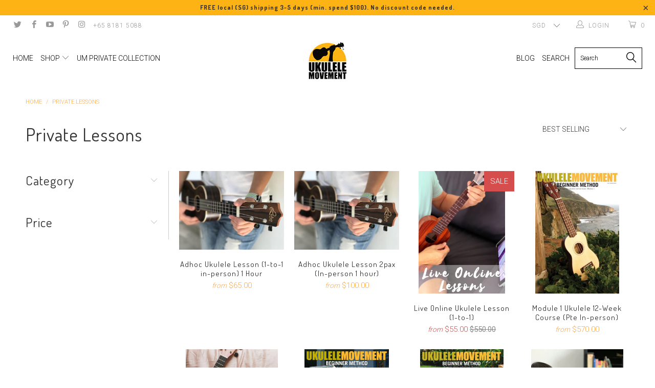

--- FILE ---
content_type: text/html; charset=utf-8
request_url: https://ukulelemovement.com/collections/private-lessons
body_size: 38450
content:


 <!DOCTYPE html>
<!--[if lt IE 7 ]><html class="ie ie6" lang="en"> <![endif]-->
<!--[if IE 7 ]><html class="ie ie7" lang="en"> <![endif]-->
<!--[if IE 8 ]><html class="ie ie8" lang="en"> <![endif]-->
<!--[if IE 9 ]><html class="ie ie9" lang="en"> <![endif]-->
<!--[if (gte IE 10)|!(IE)]><!--><html lang="en"> <!--<![endif]--> <head> <meta name="p:domain_verify" content="429f22580d25cff9f11296d325f85328"/> <meta name="google-site-verification" content="Zq8xwxMMBJzLc_1g90BMiNek146F1UaPkquv-KsaKoM" /> <meta name="msvalidate.01" content="717E78C0B45AB62BC1F81EA7D3E58269" /> <meta charset="utf-8"> <meta http-equiv="cleartype" content="on"> <meta name="robots" content="index,follow"> <!-- Custom Fonts --> <link href="//fonts.googleapis.com/css?family=.|Oswald:light,normal,bold|Dosis:light,normal,bold|Roboto:light,normal,bold|Dosis:light,normal,bold|Roboto:light,normal,bold|Roboto:light,normal,bold" rel="stylesheet" type="text/css" /> <!-- Stylesheets for Turbo 2.2.3 --> <link href="//ukulelemovement.com/cdn/shop/t/8/assets/styles.scss.css?v=26730966578713755851697073142" rel="stylesheet" type="text/css" media="all" /> <script>
      /*! lazysizes - v3.0.0 */
      !function(a,b){var c=b(a,a.document);a.lazySizes=c,"object"==typeof module&&module.exports&&(module.exports=c)}(window,function(a,b){"use strict";if(b.getElementsByClassName){var c,d=b.documentElement,e=a.Date,f=a.HTMLPictureElement,g="addEventListener",h="getAttribute",i=a[g],j=a.setTimeout,k=a.requestAnimationFrame||j,l=a.requestIdleCallback,m=/^picture$/i,n=["load","error","lazyincluded","_lazyloaded"],o={},p=Array.prototype.forEach,q=function(a,b){return o[b]||(o[b]=new RegExp("(\\s|^)"+b+"(\\s|$)")),o[b].test(a[h]("class")||"")&&o[b]},r=function(a,b){q(a,b)||a.setAttribute("class",(a[h]("class")||"").trim()+" "+b)},s=function(a,b){var c;(c=q(a,b))&&a.setAttribute("class",(a[h]("class")||"").replace(c," "))},t=function(a,b,c){var d=c?g:"removeEventListener";c&&t(a,b),n.forEach(function(c){a[d](c,b)})},u=function(a,c,d,e,f){var g=b.createEvent("CustomEvent");return g.initCustomEvent(c,!e,!f,d||{}),a.dispatchEvent(g),g},v=function(b,d){var e;!f&&(e=a.picturefill||c.pf)?e({reevaluate:!0,elements:[b]}):d&&d.src&&(b.src=d.src)},w=function(a,b){return(getComputedStyle(a,null)||{})[b]},x=function(a,b,d){for(d=d||a.offsetWidth;d<c.minSize&&b&&!a._lazysizesWidth;)d=b.offsetWidth,b=b.parentNode;return d},y=function(){var a,c,d=[],e=[],f=d,g=function(){var b=f;for(f=d.length?e:d,a=!0,c=!1;b.length;)b.shift()();a=!1},h=function(d,e){a&&!e?d.apply(this,arguments):(f.push(d),c||(c=!0,(b.hidden?j:k)(g)))};return h._lsFlush=g,h}(),z=function(a,b){return b?function(){y(a)}:function(){var b=this,c=arguments;y(function(){a.apply(b,c)})}},A=function(a){var b,c=0,d=125,f=666,g=f,h=function(){b=!1,c=e.now(),a()},i=l?function(){l(h,{timeout:g}),g!==f&&(g=f)}:z(function(){j(h)},!0);return function(a){var f;(a=a===!0)&&(g=44),b||(b=!0,f=d-(e.now()-c),0>f&&(f=0),a||9>f&&l?i():j(i,f))}},B=function(a){var b,c,d=99,f=function(){b=null,a()},g=function(){var a=e.now()-c;d>a?j(g,d-a):(l||f)(f)};return function(){c=e.now(),b||(b=j(g,d))}},C=function(){var f,k,l,n,o,x,C,E,F,G,H,I,J,K,L,M=/^img$/i,N=/^iframe$/i,O="onscroll"in a&&!/glebot/.test(navigator.userAgent),P=0,Q=0,R=0,S=-1,T=function(a){R--,a&&a.target&&t(a.target,T),(!a||0>R||!a.target)&&(R=0)},U=function(a,c){var e,f=a,g="hidden"==w(b.body,"visibility")||"hidden"!=w(a,"visibility");for(F-=c,I+=c,G-=c,H+=c;g&&(f=f.offsetParent)&&f!=b.body&&f!=d;)g=(w(f,"opacity")||1)>0,g&&"visible"!=w(f,"overflow")&&(e=f.getBoundingClientRect(),g=H>e.left&&G<e.right&&I>e.top-1&&F<e.bottom+1);return g},V=function(){var a,e,g,i,j,m,n,p,q;if((o=c.loadMode)&&8>R&&(a=f.length)){e=0,S++,null==K&&("expand"in c||(c.expand=d.clientHeight>500&&d.clientWidth>500?500:370),J=c.expand,K=J*c.expFactor),K>Q&&1>R&&S>2&&o>2&&!b.hidden?(Q=K,S=0):Q=o>1&&S>1&&6>R?J:P;for(;a>e;e++)if(f[e]&&!f[e]._lazyRace)if(O)if((p=f[e][h]("data-expand"))&&(m=1*p)||(m=Q),q!==m&&(C=innerWidth+m*L,E=innerHeight+m,n=-1*m,q=m),g=f[e].getBoundingClientRect(),(I=g.bottom)>=n&&(F=g.top)<=E&&(H=g.right)>=n*L&&(G=g.left)<=C&&(I||H||G||F)&&(l&&3>R&&!p&&(3>o||4>S)||U(f[e],m))){if(ba(f[e]),j=!0,R>9)break}else!j&&l&&!i&&4>R&&4>S&&o>2&&(k[0]||c.preloadAfterLoad)&&(k[0]||!p&&(I||H||G||F||"auto"!=f[e][h](c.sizesAttr)))&&(i=k[0]||f[e]);else ba(f[e]);i&&!j&&ba(i)}},W=A(V),X=function(a){r(a.target,c.loadedClass),s(a.target,c.loadingClass),t(a.target,Z)},Y=z(X),Z=function(a){Y({target:a.target})},$=function(a,b){try{a.contentWindow.location.replace(b)}catch(c){a.src=b}},_=function(a){var b,d,e=a[h](c.srcsetAttr);(b=c.customMedia[a[h]("data-media")||a[h]("media")])&&a.setAttribute("media",b),e&&a.setAttribute("srcset",e),b&&(d=a.parentNode,d.insertBefore(a.cloneNode(),a),d.removeChild(a))},aa=z(function(a,b,d,e,f){var g,i,k,l,o,q;(o=u(a,"lazybeforeunveil",b)).defaultPrevented||(e&&(d?r(a,c.autosizesClass):a.setAttribute("sizes",e)),i=a[h](c.srcsetAttr),g=a[h](c.srcAttr),f&&(k=a.parentNode,l=k&&m.test(k.nodeName||"")),q=b.firesLoad||"src"in a&&(i||g||l),o={target:a},q&&(t(a,T,!0),clearTimeout(n),n=j(T,2500),r(a,c.loadingClass),t(a,Z,!0)),l&&p.call(k.getElementsByTagName("source"),_),i?a.setAttribute("srcset",i):g&&!l&&(N.test(a.nodeName)?$(a,g):a.src=g),(i||l)&&v(a,{src:g})),a._lazyRace&&delete a._lazyRace,s(a,c.lazyClass),y(function(){(!q||a.complete&&a.naturalWidth>1)&&(q?T(o):R--,X(o))},!0)}),ba=function(a){var b,d=M.test(a.nodeName),e=d&&(a[h](c.sizesAttr)||a[h]("sizes")),f="auto"==e;(!f&&l||!d||!a.src&&!a.srcset||a.complete||q(a,c.errorClass))&&(b=u(a,"lazyunveilread").detail,f&&D.updateElem(a,!0,a.offsetWidth),a._lazyRace=!0,R++,aa(a,b,f,e,d))},ca=function(){if(!l){if(e.now()-x<999)return void j(ca,999);var a=B(function(){c.loadMode=3,W()});l=!0,c.loadMode=3,W(),i("scroll",function(){3==c.loadMode&&(c.loadMode=2),a()},!0)}};return{_:function(){x=e.now(),f=b.getElementsByClassName(c.lazyClass),k=b.getElementsByClassName(c.lazyClass+" "+c.preloadClass),L=c.hFac,i("scroll",W,!0),i("resize",W,!0),a.MutationObserver?new MutationObserver(W).observe(d,{childList:!0,subtree:!0,attributes:!0}):(d[g]("DOMNodeInserted",W,!0),d[g]("DOMAttrModified",W,!0),setInterval(W,999)),i("hashchange",W,!0),["focus","mouseover","click","load","transitionend","animationend","webkitAnimationEnd"].forEach(function(a){b[g](a,W,!0)}),/d$|^c/.test(b.readyState)?ca():(i("load",ca),b[g]("DOMContentLoaded",W),j(ca,2e4)),f.length?(V(),y._lsFlush()):W()},checkElems:W,unveil:ba}}(),D=function(){var a,d=z(function(a,b,c,d){var e,f,g;if(a._lazysizesWidth=d,d+="px",a.setAttribute("sizes",d),m.test(b.nodeName||""))for(e=b.getElementsByTagName("source"),f=0,g=e.length;g>f;f++)e[f].setAttribute("sizes",d);c.detail.dataAttr||v(a,c.detail)}),e=function(a,b,c){var e,f=a.parentNode;f&&(c=x(a,f,c),e=u(a,"lazybeforesizes",{width:c,dataAttr:!!b}),e.defaultPrevented||(c=e.detail.width,c&&c!==a._lazysizesWidth&&d(a,f,e,c)))},f=function(){var b,c=a.length;if(c)for(b=0;c>b;b++)e(a[b])},g=B(f);return{_:function(){a=b.getElementsByClassName(c.autosizesClass),i("resize",g)},checkElems:g,updateElem:e}}(),E=function(){E.i||(E.i=!0,D._(),C._())};return function(){var b,d={lazyClass:"lazyload",loadedClass:"lazyloaded",loadingClass:"lazyloading",preloadClass:"lazypreload",errorClass:"lazyerror",autosizesClass:"lazyautosizes",srcAttr:"data-src",srcsetAttr:"data-srcset",sizesAttr:"data-sizes",minSize:40,customMedia:{},init:!0,expFactor:1.5,hFac:.8,loadMode:2};c=a.lazySizesConfig||a.lazysizesConfig||{};for(b in d)b in c||(c[b]=d[b]);a.lazySizesConfig=c,j(function(){c.init&&E()})}(),{cfg:c,autoSizer:D,loader:C,init:E,uP:v,aC:r,rC:s,hC:q,fire:u,gW:x,rAF:y}}});</script> <title>Private Lessons - UKULELE MOVEMENT</title>

    

    

<meta name="author" content="UKULELE MOVEMENT">
<meta property="og:url" content="https://ukulelemovement.com/collections/private-lessons">
<meta property="og:site_name" content="UKULELE MOVEMENT"> <meta property="og:type" content="product.group"> <meta property="og:title" content="Private Lessons"> <meta property="og:image" content="http://ukulelemovement.com/cdn/shop/products/lhuc-zt_lifestyle_600x.jpg?v=1575455980"> <meta property="og:image:secure_url" content="https://ukulelemovement.com/cdn/shop/products/lhuc-zt_lifestyle_600x.jpg?v=1575455980"> <meta name="twitter:site" content="@ukulelemovement">

<meta name="twitter:card" content="summary"> <!-- Mobile Specific Metas --> <meta name="HandheldFriendly" content="True"> <meta name="MobileOptimized" content="320"> <meta name="viewport" content="width=device-width,initial-scale=1"> <meta name="theme-color" content="#ffffff"> <link rel="shortcut icon" type="image/x-icon" href="//ukulelemovement.com/cdn/shop/files/favicon_32x32.png?v=1613757573"> <link rel="canonical" href="https://ukulelemovement.com/collections/private-lessons" /> <script>window.performance && window.performance.mark && window.performance.mark('shopify.content_for_header.start');</script><meta name="google-site-verification" content="awWcgMQO1BuP8LBYpbtalTKK5Ith9yIzsbLho99enAU">
<meta name="facebook-domain-verification" content="zisx33y4viggcb6rcxlut44hqt3f0o">
<meta id="shopify-digital-wallet" name="shopify-digital-wallet" content="/28100298/digital_wallets/dialog">
<meta name="shopify-checkout-api-token" content="c70675fa6c37efeba6b721b06e3eb5c0">
<link rel="alternate" type="application/atom+xml" title="Feed" href="/collections/private-lessons.atom" />
<link rel="alternate" type="application/json+oembed" href="https://ukulelemovement.com/collections/private-lessons.oembed">
<script async="async" src="/checkouts/internal/preloads.js?locale=en-SG"></script>
<link rel="preconnect" href="https://shop.app" crossorigin="anonymous">
<script async="async" src="https://shop.app/checkouts/internal/preloads.js?locale=en-SG&shop_id=28100298" crossorigin="anonymous"></script>
<script id="shopify-features" type="application/json">{"accessToken":"c70675fa6c37efeba6b721b06e3eb5c0","betas":["rich-media-storefront-analytics"],"domain":"ukulelemovement.com","predictiveSearch":true,"shopId":28100298,"locale":"en"}</script>
<script>var Shopify = Shopify || {};
Shopify.shop = "ukelelemovement.myshopify.com";
Shopify.locale = "en";
Shopify.currency = {"active":"SGD","rate":"1.0"};
Shopify.country = "SG";
Shopify.theme = {"name":"Website theme","id":80722788394,"schema_name":"Turbo","schema_version":"2.2.3","theme_store_id":null,"role":"main"};
Shopify.theme.handle = "null";
Shopify.theme.style = {"id":null,"handle":null};
Shopify.cdnHost = "ukulelemovement.com/cdn";
Shopify.routes = Shopify.routes || {};
Shopify.routes.root = "/";</script>
<script type="module">!function(o){(o.Shopify=o.Shopify||{}).modules=!0}(window);</script>
<script>!function(o){function n(){var o=[];function n(){o.push(Array.prototype.slice.apply(arguments))}return n.q=o,n}var t=o.Shopify=o.Shopify||{};t.loadFeatures=n(),t.autoloadFeatures=n()}(window);</script>
<script>
  window.ShopifyPay = window.ShopifyPay || {};
  window.ShopifyPay.apiHost = "shop.app\/pay";
  window.ShopifyPay.redirectState = null;
</script>
<script id="shop-js-analytics" type="application/json">{"pageType":"collection"}</script>
<script defer="defer" async type="module" src="//ukulelemovement.com/cdn/shopifycloud/shop-js/modules/v2/client.init-shop-cart-sync_BdyHc3Nr.en.esm.js"></script>
<script defer="defer" async type="module" src="//ukulelemovement.com/cdn/shopifycloud/shop-js/modules/v2/chunk.common_Daul8nwZ.esm.js"></script>
<script type="module">
  await import("//ukulelemovement.com/cdn/shopifycloud/shop-js/modules/v2/client.init-shop-cart-sync_BdyHc3Nr.en.esm.js");
await import("//ukulelemovement.com/cdn/shopifycloud/shop-js/modules/v2/chunk.common_Daul8nwZ.esm.js");

  window.Shopify.SignInWithShop?.initShopCartSync?.({"fedCMEnabled":true,"windoidEnabled":true});

</script>
<script>
  window.Shopify = window.Shopify || {};
  if (!window.Shopify.featureAssets) window.Shopify.featureAssets = {};
  window.Shopify.featureAssets['shop-js'] = {"shop-cart-sync":["modules/v2/client.shop-cart-sync_QYOiDySF.en.esm.js","modules/v2/chunk.common_Daul8nwZ.esm.js"],"init-fed-cm":["modules/v2/client.init-fed-cm_DchLp9rc.en.esm.js","modules/v2/chunk.common_Daul8nwZ.esm.js"],"shop-button":["modules/v2/client.shop-button_OV7bAJc5.en.esm.js","modules/v2/chunk.common_Daul8nwZ.esm.js"],"init-windoid":["modules/v2/client.init-windoid_DwxFKQ8e.en.esm.js","modules/v2/chunk.common_Daul8nwZ.esm.js"],"shop-cash-offers":["modules/v2/client.shop-cash-offers_DWtL6Bq3.en.esm.js","modules/v2/chunk.common_Daul8nwZ.esm.js","modules/v2/chunk.modal_CQq8HTM6.esm.js"],"shop-toast-manager":["modules/v2/client.shop-toast-manager_CX9r1SjA.en.esm.js","modules/v2/chunk.common_Daul8nwZ.esm.js"],"init-shop-email-lookup-coordinator":["modules/v2/client.init-shop-email-lookup-coordinator_UhKnw74l.en.esm.js","modules/v2/chunk.common_Daul8nwZ.esm.js"],"pay-button":["modules/v2/client.pay-button_DzxNnLDY.en.esm.js","modules/v2/chunk.common_Daul8nwZ.esm.js"],"avatar":["modules/v2/client.avatar_BTnouDA3.en.esm.js"],"init-shop-cart-sync":["modules/v2/client.init-shop-cart-sync_BdyHc3Nr.en.esm.js","modules/v2/chunk.common_Daul8nwZ.esm.js"],"shop-login-button":["modules/v2/client.shop-login-button_D8B466_1.en.esm.js","modules/v2/chunk.common_Daul8nwZ.esm.js","modules/v2/chunk.modal_CQq8HTM6.esm.js"],"init-customer-accounts-sign-up":["modules/v2/client.init-customer-accounts-sign-up_C8fpPm4i.en.esm.js","modules/v2/client.shop-login-button_D8B466_1.en.esm.js","modules/v2/chunk.common_Daul8nwZ.esm.js","modules/v2/chunk.modal_CQq8HTM6.esm.js"],"init-shop-for-new-customer-accounts":["modules/v2/client.init-shop-for-new-customer-accounts_CVTO0Ztu.en.esm.js","modules/v2/client.shop-login-button_D8B466_1.en.esm.js","modules/v2/chunk.common_Daul8nwZ.esm.js","modules/v2/chunk.modal_CQq8HTM6.esm.js"],"init-customer-accounts":["modules/v2/client.init-customer-accounts_dRgKMfrE.en.esm.js","modules/v2/client.shop-login-button_D8B466_1.en.esm.js","modules/v2/chunk.common_Daul8nwZ.esm.js","modules/v2/chunk.modal_CQq8HTM6.esm.js"],"shop-follow-button":["modules/v2/client.shop-follow-button_CkZpjEct.en.esm.js","modules/v2/chunk.common_Daul8nwZ.esm.js","modules/v2/chunk.modal_CQq8HTM6.esm.js"],"lead-capture":["modules/v2/client.lead-capture_BntHBhfp.en.esm.js","modules/v2/chunk.common_Daul8nwZ.esm.js","modules/v2/chunk.modal_CQq8HTM6.esm.js"],"checkout-modal":["modules/v2/client.checkout-modal_CfxcYbTm.en.esm.js","modules/v2/chunk.common_Daul8nwZ.esm.js","modules/v2/chunk.modal_CQq8HTM6.esm.js"],"shop-login":["modules/v2/client.shop-login_Da4GZ2H6.en.esm.js","modules/v2/chunk.common_Daul8nwZ.esm.js","modules/v2/chunk.modal_CQq8HTM6.esm.js"],"payment-terms":["modules/v2/client.payment-terms_MV4M3zvL.en.esm.js","modules/v2/chunk.common_Daul8nwZ.esm.js","modules/v2/chunk.modal_CQq8HTM6.esm.js"]};
</script>
<script>(function() {
  var isLoaded = false;
  function asyncLoad() {
    if (isLoaded) return;
    isLoaded = true;
    var urls = ["https:\/\/d23dclunsivw3h.cloudfront.net\/redirect-app.js?shop=ukelelemovement.myshopify.com"];
    for (var i = 0; i <urls.length; i++) {
      var s = document.createElement('script');
      s.type = 'text/javascript';
      s.async = true;
      s.src = urls[i];
      var x = document.getElementsByTagName('script')[0];
      x.parentNode.insertBefore(s, x);
    }
  };
  if(window.attachEvent) {
    window.attachEvent('onload', asyncLoad);
  } else {
    window.addEventListener('load', asyncLoad, false);
  }
})();</script>
<script id="__st">var __st={"a":28100298,"offset":28800,"reqid":"58289a0d-fe4d-4eee-be42-fbb69752265a-1768960188","pageurl":"ukulelemovement.com\/collections\/private-lessons","u":"79b66b4150de","p":"collection","rtyp":"collection","rid":67603005482};</script>
<script>window.ShopifyPaypalV4VisibilityTracking = true;</script>
<script id="captcha-bootstrap">!function(){'use strict';const t='contact',e='account',n='new_comment',o=[[t,t],['blogs',n],['comments',n],[t,'customer']],c=[[e,'customer_login'],[e,'guest_login'],[e,'recover_customer_password'],[e,'create_customer']],r=t=>t.map((([t,e])=>`form[action*='/${t}']:not([data-nocaptcha='true']) input[name='form_type'][value='${e}']`)).join(','),a=t=>()=>t?[...document.querySelectorAll(t)].map((t=>t.form)):[];function s(){const t=[...o],e=r(t);return a(e)}const i='password',u='form_key',d=['recaptcha-v3-token','g-recaptcha-response','h-captcha-response',i],f=()=>{try{return window.sessionStorage}catch{return}},m='__shopify_v',_=t=>t.elements[u];function p(t,e,n=!1){try{const o=window.sessionStorage,c=JSON.parse(o.getItem(e)),{data:r}=function(t){const{data:e,action:n}=t;return t[m]||n?{data:e,action:n}:{data:t,action:n}}(c);for(const[e,n]of Object.entries(r))t.elements[e]&&(t.elements[e].value=n);n&&o.removeItem(e)}catch(o){console.error('form repopulation failed',{error:o})}}const l='form_type',E='cptcha';function T(t){t.dataset[E]=!0}const w=window,h=w.document,L='Shopify',v='ce_forms',y='captcha';let A=!1;((t,e)=>{const n=(g='f06e6c50-85a8-45c8-87d0-21a2b65856fe',I='https://cdn.shopify.com/shopifycloud/storefront-forms-hcaptcha/ce_storefront_forms_captcha_hcaptcha.v1.5.2.iife.js',D={infoText:'Protected by hCaptcha',privacyText:'Privacy',termsText:'Terms'},(t,e,n)=>{const o=w[L][v],c=o.bindForm;if(c)return c(t,g,e,D).then(n);var r;o.q.push([[t,g,e,D],n]),r=I,A||(h.body.append(Object.assign(h.createElement('script'),{id:'captcha-provider',async:!0,src:r})),A=!0)});var g,I,D;w[L]=w[L]||{},w[L][v]=w[L][v]||{},w[L][v].q=[],w[L][y]=w[L][y]||{},w[L][y].protect=function(t,e){n(t,void 0,e),T(t)},Object.freeze(w[L][y]),function(t,e,n,w,h,L){const[v,y,A,g]=function(t,e,n){const i=e?o:[],u=t?c:[],d=[...i,...u],f=r(d),m=r(i),_=r(d.filter((([t,e])=>n.includes(e))));return[a(f),a(m),a(_),s()]}(w,h,L),I=t=>{const e=t.target;return e instanceof HTMLFormElement?e:e&&e.form},D=t=>v().includes(t);t.addEventListener('submit',(t=>{const e=I(t);if(!e)return;const n=D(e)&&!e.dataset.hcaptchaBound&&!e.dataset.recaptchaBound,o=_(e),c=g().includes(e)&&(!o||!o.value);(n||c)&&t.preventDefault(),c&&!n&&(function(t){try{if(!f())return;!function(t){const e=f();if(!e)return;const n=_(t);if(!n)return;const o=n.value;o&&e.removeItem(o)}(t);const e=Array.from(Array(32),(()=>Math.random().toString(36)[2])).join('');!function(t,e){_(t)||t.append(Object.assign(document.createElement('input'),{type:'hidden',name:u})),t.elements[u].value=e}(t,e),function(t,e){const n=f();if(!n)return;const o=[...t.querySelectorAll(`input[type='${i}']`)].map((({name:t})=>t)),c=[...d,...o],r={};for(const[a,s]of new FormData(t).entries())c.includes(a)||(r[a]=s);n.setItem(e,JSON.stringify({[m]:1,action:t.action,data:r}))}(t,e)}catch(e){console.error('failed to persist form',e)}}(e),e.submit())}));const S=(t,e)=>{t&&!t.dataset[E]&&(n(t,e.some((e=>e===t))),T(t))};for(const o of['focusin','change'])t.addEventListener(o,(t=>{const e=I(t);D(e)&&S(e,y())}));const B=e.get('form_key'),M=e.get(l),P=B&&M;t.addEventListener('DOMContentLoaded',(()=>{const t=y();if(P)for(const e of t)e.elements[l].value===M&&p(e,B);[...new Set([...A(),...v().filter((t=>'true'===t.dataset.shopifyCaptcha))])].forEach((e=>S(e,t)))}))}(h,new URLSearchParams(w.location.search),n,t,e,['guest_login'])})(!0,!0)}();</script>
<script integrity="sha256-4kQ18oKyAcykRKYeNunJcIwy7WH5gtpwJnB7kiuLZ1E=" data-source-attribution="shopify.loadfeatures" defer="defer" src="//ukulelemovement.com/cdn/shopifycloud/storefront/assets/storefront/load_feature-a0a9edcb.js" crossorigin="anonymous"></script>
<script crossorigin="anonymous" defer="defer" src="//ukulelemovement.com/cdn/shopifycloud/storefront/assets/shopify_pay/storefront-65b4c6d7.js?v=20250812"></script>
<script data-source-attribution="shopify.dynamic_checkout.dynamic.init">var Shopify=Shopify||{};Shopify.PaymentButton=Shopify.PaymentButton||{isStorefrontPortableWallets:!0,init:function(){window.Shopify.PaymentButton.init=function(){};var t=document.createElement("script");t.src="https://ukulelemovement.com/cdn/shopifycloud/portable-wallets/latest/portable-wallets.en.js",t.type="module",document.head.appendChild(t)}};
</script>
<script data-source-attribution="shopify.dynamic_checkout.buyer_consent">
  function portableWalletsHideBuyerConsent(e){var t=document.getElementById("shopify-buyer-consent"),n=document.getElementById("shopify-subscription-policy-button");t&&n&&(t.classList.add("hidden"),t.setAttribute("aria-hidden","true"),n.removeEventListener("click",e))}function portableWalletsShowBuyerConsent(e){var t=document.getElementById("shopify-buyer-consent"),n=document.getElementById("shopify-subscription-policy-button");t&&n&&(t.classList.remove("hidden"),t.removeAttribute("aria-hidden"),n.addEventListener("click",e))}window.Shopify?.PaymentButton&&(window.Shopify.PaymentButton.hideBuyerConsent=portableWalletsHideBuyerConsent,window.Shopify.PaymentButton.showBuyerConsent=portableWalletsShowBuyerConsent);
</script>
<script data-source-attribution="shopify.dynamic_checkout.cart.bootstrap">document.addEventListener("DOMContentLoaded",(function(){function t(){return document.querySelector("shopify-accelerated-checkout-cart, shopify-accelerated-checkout")}if(t())Shopify.PaymentButton.init();else{new MutationObserver((function(e,n){t()&&(Shopify.PaymentButton.init(),n.disconnect())})).observe(document.body,{childList:!0,subtree:!0})}}));
</script>
<link id="shopify-accelerated-checkout-styles" rel="stylesheet" media="screen" href="https://ukulelemovement.com/cdn/shopifycloud/portable-wallets/latest/accelerated-checkout-backwards-compat.css" crossorigin="anonymous">
<style id="shopify-accelerated-checkout-cart">
        #shopify-buyer-consent {
  margin-top: 1em;
  display: inline-block;
  width: 100%;
}

#shopify-buyer-consent.hidden {
  display: none;
}

#shopify-subscription-policy-button {
  background: none;
  border: none;
  padding: 0;
  text-decoration: underline;
  font-size: inherit;
  cursor: pointer;
}

#shopify-subscription-policy-button::before {
  box-shadow: none;
}

      </style>

<script>window.performance && window.performance.mark && window.performance.mark('shopify.content_for_header.end');</script> <!-- hoolah WIDGET LIBRARY--><!-- hoolah library widget V. 1.0 -->



<!-- hoolah WIDGETS JS Code --> <script src="https://merchant.cdn.hoolah.co/3fdbf6af-bc27-4551-b60d-c9490cc7ea1d/hoolah-library.js" defer="defer"></script>
<!-- hoolah WIDGETS JS Code --> <!-- hoolah WIDGET LIBRARY --> <!-- hoolah merchant library start --> <script src="https://merchant.cdn.hoolah.co/ukelelemovement.myshopify.com/hoolah-library.js" defer="defer"></script> <!-- hoolah merchant library end -->
<link href="https://monorail-edge.shopifysvc.com" rel="dns-prefetch">
<script>(function(){if ("sendBeacon" in navigator && "performance" in window) {try {var session_token_from_headers = performance.getEntriesByType('navigation')[0].serverTiming.find(x => x.name == '_s').description;} catch {var session_token_from_headers = undefined;}var session_cookie_matches = document.cookie.match(/_shopify_s=([^;]*)/);var session_token_from_cookie = session_cookie_matches && session_cookie_matches.length === 2 ? session_cookie_matches[1] : "";var session_token = session_token_from_headers || session_token_from_cookie || "";function handle_abandonment_event(e) {var entries = performance.getEntries().filter(function(entry) {return /monorail-edge.shopifysvc.com/.test(entry.name);});if (!window.abandonment_tracked && entries.length === 0) {window.abandonment_tracked = true;var currentMs = Date.now();var navigation_start = performance.timing.navigationStart;var payload = {shop_id: 28100298,url: window.location.href,navigation_start,duration: currentMs - navigation_start,session_token,page_type: "collection"};window.navigator.sendBeacon("https://monorail-edge.shopifysvc.com/v1/produce", JSON.stringify({schema_id: "online_store_buyer_site_abandonment/1.1",payload: payload,metadata: {event_created_at_ms: currentMs,event_sent_at_ms: currentMs}}));}}window.addEventListener('pagehide', handle_abandonment_event);}}());</script>
<script id="web-pixels-manager-setup">(function e(e,d,r,n,o){if(void 0===o&&(o={}),!Boolean(null===(a=null===(i=window.Shopify)||void 0===i?void 0:i.analytics)||void 0===a?void 0:a.replayQueue)){var i,a;window.Shopify=window.Shopify||{};var t=window.Shopify;t.analytics=t.analytics||{};var s=t.analytics;s.replayQueue=[],s.publish=function(e,d,r){return s.replayQueue.push([e,d,r]),!0};try{self.performance.mark("wpm:start")}catch(e){}var l=function(){var e={modern:/Edge?\/(1{2}[4-9]|1[2-9]\d|[2-9]\d{2}|\d{4,})\.\d+(\.\d+|)|Firefox\/(1{2}[4-9]|1[2-9]\d|[2-9]\d{2}|\d{4,})\.\d+(\.\d+|)|Chrom(ium|e)\/(9{2}|\d{3,})\.\d+(\.\d+|)|(Maci|X1{2}).+ Version\/(15\.\d+|(1[6-9]|[2-9]\d|\d{3,})\.\d+)([,.]\d+|)( \(\w+\)|)( Mobile\/\w+|) Safari\/|Chrome.+OPR\/(9{2}|\d{3,})\.\d+\.\d+|(CPU[ +]OS|iPhone[ +]OS|CPU[ +]iPhone|CPU IPhone OS|CPU iPad OS)[ +]+(15[._]\d+|(1[6-9]|[2-9]\d|\d{3,})[._]\d+)([._]\d+|)|Android:?[ /-](13[3-9]|1[4-9]\d|[2-9]\d{2}|\d{4,})(\.\d+|)(\.\d+|)|Android.+Firefox\/(13[5-9]|1[4-9]\d|[2-9]\d{2}|\d{4,})\.\d+(\.\d+|)|Android.+Chrom(ium|e)\/(13[3-9]|1[4-9]\d|[2-9]\d{2}|\d{4,})\.\d+(\.\d+|)|SamsungBrowser\/([2-9]\d|\d{3,})\.\d+/,legacy:/Edge?\/(1[6-9]|[2-9]\d|\d{3,})\.\d+(\.\d+|)|Firefox\/(5[4-9]|[6-9]\d|\d{3,})\.\d+(\.\d+|)|Chrom(ium|e)\/(5[1-9]|[6-9]\d|\d{3,})\.\d+(\.\d+|)([\d.]+$|.*Safari\/(?![\d.]+ Edge\/[\d.]+$))|(Maci|X1{2}).+ Version\/(10\.\d+|(1[1-9]|[2-9]\d|\d{3,})\.\d+)([,.]\d+|)( \(\w+\)|)( Mobile\/\w+|) Safari\/|Chrome.+OPR\/(3[89]|[4-9]\d|\d{3,})\.\d+\.\d+|(CPU[ +]OS|iPhone[ +]OS|CPU[ +]iPhone|CPU IPhone OS|CPU iPad OS)[ +]+(10[._]\d+|(1[1-9]|[2-9]\d|\d{3,})[._]\d+)([._]\d+|)|Android:?[ /-](13[3-9]|1[4-9]\d|[2-9]\d{2}|\d{4,})(\.\d+|)(\.\d+|)|Mobile Safari.+OPR\/([89]\d|\d{3,})\.\d+\.\d+|Android.+Firefox\/(13[5-9]|1[4-9]\d|[2-9]\d{2}|\d{4,})\.\d+(\.\d+|)|Android.+Chrom(ium|e)\/(13[3-9]|1[4-9]\d|[2-9]\d{2}|\d{4,})\.\d+(\.\d+|)|Android.+(UC? ?Browser|UCWEB|U3)[ /]?(15\.([5-9]|\d{2,})|(1[6-9]|[2-9]\d|\d{3,})\.\d+)\.\d+|SamsungBrowser\/(5\.\d+|([6-9]|\d{2,})\.\d+)|Android.+MQ{2}Browser\/(14(\.(9|\d{2,})|)|(1[5-9]|[2-9]\d|\d{3,})(\.\d+|))(\.\d+|)|K[Aa][Ii]OS\/(3\.\d+|([4-9]|\d{2,})\.\d+)(\.\d+|)/},d=e.modern,r=e.legacy,n=navigator.userAgent;return n.match(d)?"modern":n.match(r)?"legacy":"unknown"}(),u="modern"===l?"modern":"legacy",c=(null!=n?n:{modern:"",legacy:""})[u],f=function(e){return[e.baseUrl,"/wpm","/b",e.hashVersion,"modern"===e.buildTarget?"m":"l",".js"].join("")}({baseUrl:d,hashVersion:r,buildTarget:u}),m=function(e){var d=e.version,r=e.bundleTarget,n=e.surface,o=e.pageUrl,i=e.monorailEndpoint;return{emit:function(e){var a=e.status,t=e.errorMsg,s=(new Date).getTime(),l=JSON.stringify({metadata:{event_sent_at_ms:s},events:[{schema_id:"web_pixels_manager_load/3.1",payload:{version:d,bundle_target:r,page_url:o,status:a,surface:n,error_msg:t},metadata:{event_created_at_ms:s}}]});if(!i)return console&&console.warn&&console.warn("[Web Pixels Manager] No Monorail endpoint provided, skipping logging."),!1;try{return self.navigator.sendBeacon.bind(self.navigator)(i,l)}catch(e){}var u=new XMLHttpRequest;try{return u.open("POST",i,!0),u.setRequestHeader("Content-Type","text/plain"),u.send(l),!0}catch(e){return console&&console.warn&&console.warn("[Web Pixels Manager] Got an unhandled error while logging to Monorail."),!1}}}}({version:r,bundleTarget:l,surface:e.surface,pageUrl:self.location.href,monorailEndpoint:e.monorailEndpoint});try{o.browserTarget=l,function(e){var d=e.src,r=e.async,n=void 0===r||r,o=e.onload,i=e.onerror,a=e.sri,t=e.scriptDataAttributes,s=void 0===t?{}:t,l=document.createElement("script"),u=document.querySelector("head"),c=document.querySelector("body");if(l.async=n,l.src=d,a&&(l.integrity=a,l.crossOrigin="anonymous"),s)for(var f in s)if(Object.prototype.hasOwnProperty.call(s,f))try{l.dataset[f]=s[f]}catch(e){}if(o&&l.addEventListener("load",o),i&&l.addEventListener("error",i),u)u.appendChild(l);else{if(!c)throw new Error("Did not find a head or body element to append the script");c.appendChild(l)}}({src:f,async:!0,onload:function(){if(!function(){var e,d;return Boolean(null===(d=null===(e=window.Shopify)||void 0===e?void 0:e.analytics)||void 0===d?void 0:d.initialized)}()){var d=window.webPixelsManager.init(e)||void 0;if(d){var r=window.Shopify.analytics;r.replayQueue.forEach((function(e){var r=e[0],n=e[1],o=e[2];d.publishCustomEvent(r,n,o)})),r.replayQueue=[],r.publish=d.publishCustomEvent,r.visitor=d.visitor,r.initialized=!0}}},onerror:function(){return m.emit({status:"failed",errorMsg:"".concat(f," has failed to load")})},sri:function(e){var d=/^sha384-[A-Za-z0-9+/=]+$/;return"string"==typeof e&&d.test(e)}(c)?c:"",scriptDataAttributes:o}),m.emit({status:"loading"})}catch(e){m.emit({status:"failed",errorMsg:(null==e?void 0:e.message)||"Unknown error"})}}})({shopId: 28100298,storefrontBaseUrl: "https://ukulelemovement.com",extensionsBaseUrl: "https://extensions.shopifycdn.com/cdn/shopifycloud/web-pixels-manager",monorailEndpoint: "https://monorail-edge.shopifysvc.com/unstable/produce_batch",surface: "storefront-renderer",enabledBetaFlags: ["2dca8a86"],webPixelsConfigList: [{"id":"817791280","configuration":"{\"config\":\"{\\\"pixel_id\\\":\\\"G-9VDF99V2ND\\\",\\\"target_country\\\":\\\"SG\\\",\\\"gtag_events\\\":[{\\\"type\\\":\\\"search\\\",\\\"action_label\\\":[\\\"G-9VDF99V2ND\\\",\\\"AW-732170278\\\/p6PHCIDI66IBEKaQkN0C\\\"]},{\\\"type\\\":\\\"begin_checkout\\\",\\\"action_label\\\":[\\\"G-9VDF99V2ND\\\",\\\"AW-732170278\\\/cqJxCP3H66IBEKaQkN0C\\\"]},{\\\"type\\\":\\\"view_item\\\",\\\"action_label\\\":[\\\"G-9VDF99V2ND\\\",\\\"AW-732170278\\\/bP0LCP_G66IBEKaQkN0C\\\",\\\"MC-7229GWS5Y2\\\"]},{\\\"type\\\":\\\"purchase\\\",\\\"action_label\\\":[\\\"G-9VDF99V2ND\\\",\\\"AW-732170278\\\/t-aBCPzG66IBEKaQkN0C\\\",\\\"MC-7229GWS5Y2\\\"]},{\\\"type\\\":\\\"page_view\\\",\\\"action_label\\\":[\\\"G-9VDF99V2ND\\\",\\\"AW-732170278\\\/qqNyCPnG66IBEKaQkN0C\\\",\\\"MC-7229GWS5Y2\\\"]},{\\\"type\\\":\\\"add_payment_info\\\",\\\"action_label\\\":[\\\"G-9VDF99V2ND\\\",\\\"AW-732170278\\\/oUYyCIPI66IBEKaQkN0C\\\"]},{\\\"type\\\":\\\"add_to_cart\\\",\\\"action_label\\\":[\\\"G-9VDF99V2ND\\\",\\\"AW-732170278\\\/yyrlCPrH66IBEKaQkN0C\\\"]}],\\\"enable_monitoring_mode\\\":false}\"}","eventPayloadVersion":"v1","runtimeContext":"OPEN","scriptVersion":"b2a88bafab3e21179ed38636efcd8a93","type":"APP","apiClientId":1780363,"privacyPurposes":[],"dataSharingAdjustments":{"protectedCustomerApprovalScopes":["read_customer_address","read_customer_email","read_customer_name","read_customer_personal_data","read_customer_phone"]}},{"id":"395247920","configuration":"{\"pixel_id\":\"1077269215767475\",\"pixel_type\":\"facebook_pixel\",\"metaapp_system_user_token\":\"-\"}","eventPayloadVersion":"v1","runtimeContext":"OPEN","scriptVersion":"ca16bc87fe92b6042fbaa3acc2fbdaa6","type":"APP","apiClientId":2329312,"privacyPurposes":["ANALYTICS","MARKETING","SALE_OF_DATA"],"dataSharingAdjustments":{"protectedCustomerApprovalScopes":["read_customer_address","read_customer_email","read_customer_name","read_customer_personal_data","read_customer_phone"]}},{"id":"133497136","eventPayloadVersion":"v1","runtimeContext":"LAX","scriptVersion":"1","type":"CUSTOM","privacyPurposes":["MARKETING"],"name":"Meta pixel (migrated)"},{"id":"shopify-app-pixel","configuration":"{}","eventPayloadVersion":"v1","runtimeContext":"STRICT","scriptVersion":"0450","apiClientId":"shopify-pixel","type":"APP","privacyPurposes":["ANALYTICS","MARKETING"]},{"id":"shopify-custom-pixel","eventPayloadVersion":"v1","runtimeContext":"LAX","scriptVersion":"0450","apiClientId":"shopify-pixel","type":"CUSTOM","privacyPurposes":["ANALYTICS","MARKETING"]}],isMerchantRequest: false,initData: {"shop":{"name":"UKULELE MOVEMENT","paymentSettings":{"currencyCode":"SGD"},"myshopifyDomain":"ukelelemovement.myshopify.com","countryCode":"SG","storefrontUrl":"https:\/\/ukulelemovement.com"},"customer":null,"cart":null,"checkout":null,"productVariants":[],"purchasingCompany":null},},"https://ukulelemovement.com/cdn","fcfee988w5aeb613cpc8e4bc33m6693e112",{"modern":"","legacy":""},{"shopId":"28100298","storefrontBaseUrl":"https:\/\/ukulelemovement.com","extensionBaseUrl":"https:\/\/extensions.shopifycdn.com\/cdn\/shopifycloud\/web-pixels-manager","surface":"storefront-renderer","enabledBetaFlags":"[\"2dca8a86\"]","isMerchantRequest":"false","hashVersion":"fcfee988w5aeb613cpc8e4bc33m6693e112","publish":"custom","events":"[[\"page_viewed\",{}],[\"collection_viewed\",{\"collection\":{\"id\":\"67603005482\",\"title\":\"Private Lessons\",\"productVariants\":[{\"price\":{\"amount\":65.0,\"currencyCode\":\"SGD\"},\"product\":{\"title\":\"Adhoc Ukulele Lesson (1-to-1 in-person) 1 Hour\",\"vendor\":\"UM\",\"id\":\"867043049514\",\"untranslatedTitle\":\"Adhoc Ukulele Lesson (1-to-1 in-person) 1 Hour\",\"url\":\"\/products\/adhoc-pte-lesson-one-to-one-per-hour\",\"type\":\"classes\"},\"id\":\"39558378946602\",\"image\":{\"src\":\"\/\/ukulelemovement.com\/cdn\/shop\/products\/lhuc-zt_lifestyle.jpg?v=1575455980\"},\"sku\":\"ADHOC 1HR\/1PAX\",\"title\":\"Adhoc 1pax 1hr session\",\"untranslatedTitle\":\"Adhoc 1pax 1hr session\"},{\"price\":{\"amount\":100.0,\"currencyCode\":\"SGD\"},\"product\":{\"title\":\"Adhoc Ukulele Lesson 2pax (In-person 1 hour)\",\"vendor\":\"UM\",\"id\":\"867042820138\",\"untranslatedTitle\":\"Adhoc Ukulele Lesson 2pax (In-person 1 hour)\",\"url\":\"\/products\/adhoc-ukulele-lesson-2pax-in-person-1-hour\",\"type\":\"classes\"},\"id\":\"39563781734442\",\"image\":{\"src\":\"\/\/ukulelemovement.com\/cdn\/shop\/products\/lhuc-zt_lifestyle_1.jpg?v=1575455980\"},\"sku\":\"ADHOC 1HR\/GP\",\"title\":\"Adhoc 2pax 1hr\",\"untranslatedTitle\":\"Adhoc 2pax 1hr\"},{\"price\":{\"amount\":55.0,\"currencyCode\":\"SGD\"},\"product\":{\"title\":\"Live Online Ukulele Lesson (1-to-1)\",\"vendor\":\"UM\",\"id\":\"4420217929770\",\"untranslatedTitle\":\"Live Online Ukulele Lesson (1-to-1)\",\"url\":\"\/products\/online-ukulele-lesson-1-to-1-per-hour\",\"type\":\"classes\"},\"id\":\"31469308149802\",\"image\":{\"src\":\"\/\/ukulelemovement.com\/cdn\/shop\/products\/Live-OnlineLessons-Solo.jpg?v=1588034579\"},\"sku\":\"ADHOC-ONLINE (ENG) 1P-01\",\"title\":\"Adhoc 1 session\",\"untranslatedTitle\":\"Adhoc 1 session\"},{\"price\":{\"amount\":700.0,\"currencyCode\":\"SGD\"},\"product\":{\"title\":\"Module 1 Ukulele 12-Week Course (Pte In-person)\",\"vendor\":\"UM\",\"id\":\"867104161834\",\"untranslatedTitle\":\"Module 1 Ukulele 12-Week Course (Pte In-person)\",\"url\":\"\/products\/module-1-ukulele-12-week-course-pte-in-person\",\"type\":\"classes\"},\"id\":\"32134605701162\",\"image\":{\"src\":\"\/\/ukulelemovement.com\/cdn\/shop\/products\/prod_m1_cover_1_1_2.jpg?v=1575455987\"},\"sku\":\"UMUP1-P1\",\"title\":\"Rate for 1-to-1\",\"untranslatedTitle\":\"Rate for 1-to-1\"},{\"price\":{\"amount\":260.0,\"currencyCode\":\"SGD\"},\"product\":{\"title\":\"Ukulele Appreciation 4-week Course (In-person)\",\"vendor\":\"UM\",\"id\":\"1780357988394\",\"untranslatedTitle\":\"Ukulele Appreciation 4-week Course (In-person)\",\"url\":\"\/products\/ukulele-appreciation-4-week-course-in-person\",\"type\":\"classes\"},\"id\":\"40399720382506\",\"image\":{\"src\":\"\/\/ukulelemovement.com\/cdn\/shop\/products\/UkeAppreciationCourse_fd7b69ee-7092-4846-8b3a-58a13a453692.png?v=1575456003\"},\"sku\":\"UMUP0-pte-1pax\",\"title\":\"1 pax class\",\"untranslatedTitle\":\"1 pax class\"},{\"price\":{\"amount\":700.0,\"currencyCode\":\"SGD\"},\"product\":{\"title\":\"Module 1+ Ukulele 12-Week Course (Pte In-person)\",\"vendor\":\"UM\",\"id\":\"867104358442\",\"untranslatedTitle\":\"Module 1+ Ukulele 12-Week Course (Pte In-person)\",\"url\":\"\/products\/module-1-ukulele-12-week-course-pte-in-person-1\",\"type\":\"classes\"},\"id\":\"32134621986858\",\"image\":{\"src\":\"\/\/ukulelemovement.com\/cdn\/shop\/products\/module_1_cover.jpg?v=1595921694\"},\"sku\":\"UMUP1+-P1\",\"title\":\"Rate for 1-to-1\",\"untranslatedTitle\":\"Rate for 1-to-1\"},{\"price\":{\"amount\":640.0,\"currencyCode\":\"SGD\"},\"product\":{\"title\":\"Live Online Ukulele Course MODULE 2 (1-to-1)\",\"vendor\":\"UKULELE MOVEMENT\",\"id\":\"4429286768682\",\"untranslatedTitle\":\"Live Online Ukulele Course MODULE 2 (1-to-1)\",\"url\":\"\/products\/live-online-ukulele-course-module-2-1-to-1\",\"type\":\"classes\"},\"id\":\"32127943933994\",\"image\":{\"src\":\"\/\/ukulelemovement.com\/cdn\/shop\/products\/prod_m2_cover_1_7f1462fe-9dda-4b3f-96bc-f4ba0f909708.jpg?v=1587392087\"},\"sku\":\"UMUP2-ONLINE-P-1\",\"title\":\"Rate per pax (1-to-1)\",\"untranslatedTitle\":\"Rate per pax (1-to-1)\"},{\"price\":{\"amount\":140.0,\"currencyCode\":\"SGD\"},\"product\":{\"title\":\"Live Online Kids Ukulele Course (1-to-1)\",\"vendor\":\"UKULELE MOVEMENT\",\"id\":\"4449595785258\",\"untranslatedTitle\":\"Live Online Kids Ukulele Course (1-to-1)\",\"url\":\"\/products\/live-online-kids-ukulele-course-1-to-1\",\"type\":\"classes\"},\"id\":\"31531723587626\",\"image\":{\"src\":\"\/\/ukulelemovement.com\/cdn\/shop\/products\/Coen-Kids-Lesson-Pic-Vert.jpg?v=1588326934\"},\"sku\":\"KIDS-ONLINE-1P-4\",\"title\":\"Default Title\",\"untranslatedTitle\":\"Default Title\"},{\"price\":{\"amount\":570.0,\"currencyCode\":\"SGD\"},\"product\":{\"title\":\"Module 2 12-week Course (In-person Pte 2pax) Rate per pax\",\"vendor\":\"UM\",\"id\":\"1450367615018\",\"untranslatedTitle\":\"Module 2 12-week Course (In-person Pte 2pax) Rate per pax\",\"url\":\"\/products\/module-2-12-week-course-pte-2pax\",\"type\":\"classes\"},\"id\":\"12804952490026\",\"image\":{\"src\":\"\/\/ukulelemovement.com\/cdn\/shop\/products\/prod_m2_cover_1_b8006f48-e329-4c3d-b373-ac9e430a426d.jpg?v=1575455995\"},\"sku\":\"UMUP2-P2\",\"title\":\"Default Title\",\"untranslatedTitle\":\"Default Title\"},{\"price\":{\"amount\":760.0,\"currencyCode\":\"SGD\"},\"product\":{\"title\":\"Module 3 Ukulele Course (1-to-1 in-person)\",\"vendor\":\"UM\",\"id\":\"867105210410\",\"untranslatedTitle\":\"Module 3 Ukulele Course (1-to-1 in-person)\",\"url\":\"\/products\/module-3-12-week-course-pte-one-to-one\",\"type\":\"classes\"},\"id\":\"10531554426922\",\"image\":{\"src\":\"\/\/ukulelemovement.com\/cdn\/shop\/products\/um_mod_3_cover_1.jpg?v=1575455987\"},\"sku\":\"UMUP3-P1\",\"title\":\"Default Title\",\"untranslatedTitle\":\"Default Title\"},{\"price\":{\"amount\":700.0,\"currencyCode\":\"SGD\"},\"product\":{\"title\":\"Module 2 Ukulele Course (1-to-1 in-person)\",\"vendor\":\"UM\",\"id\":\"867104555050\",\"untranslatedTitle\":\"Module 2 Ukulele Course (1-to-1 in-person)\",\"url\":\"\/products\/module-2-12-week-course-pte-one-to-one\",\"type\":\"classes\"},\"id\":\"10531550986282\",\"image\":{\"src\":\"\/\/ukulelemovement.com\/cdn\/shop\/products\/prod_m2_cover_1.jpg?v=1575455987\"},\"sku\":\"UMUP2-P1\",\"title\":\"Default Title\",\"untranslatedTitle\":\"Default Title\"},{\"price\":{\"amount\":640.0,\"currencyCode\":\"SGD\"},\"product\":{\"title\":\"Live Online Ukulele Course MODULE 1+ (1-to-1)\",\"vendor\":\"UKULELE MOVEMENT\",\"id\":\"4429284278314\",\"untranslatedTitle\":\"Live Online Ukulele Course MODULE 1+ (1-to-1)\",\"url\":\"\/products\/live-online-ukulele-course-module-1-1-to-1\",\"type\":\"classes\"},\"id\":\"31470461812778\",\"image\":{\"src\":\"\/\/ukulelemovement.com\/cdn\/shop\/products\/module_1_cover_ab27d06f-ec2e-4152-ac45-400ed2834b9d.jpg?v=1587391945\"},\"sku\":\"UMUP1+-ONLINE-1P\",\"title\":\"Default Title\",\"untranslatedTitle\":\"Default Title\"},{\"price\":{\"amount\":640.0,\"currencyCode\":\"SGD\"},\"product\":{\"title\":\"Live Online Ukulele Course MODULE 1 (1-to-1)\",\"vendor\":\"UKULELE MOVEMENT\",\"id\":\"4429092814890\",\"untranslatedTitle\":\"Live Online Ukulele Course MODULE 1 (1-to-1)\",\"url\":\"\/products\/live-online-ukulele-lessons-module-1-1-to-1\",\"type\":\"classes\"},\"id\":\"31469736001578\",\"image\":{\"src\":\"\/\/ukulelemovement.com\/cdn\/shop\/products\/prod_m1_cover_1_1_2_ffc2a5c0-e4f8-4b7f-a252-8cd7e5b8a629.jpg?v=1587375195\"},\"sku\":\"UMUP1-ONLINE-1P\",\"title\":\"Default Title\",\"untranslatedTitle\":\"Default Title\"},{\"price\":{\"amount\":129.0,\"currencyCode\":\"SGD\"},\"product\":{\"title\":\"Adhoc Ukulele Lesson 3pax (In-person 1 hour)\",\"vendor\":\"UM\",\"id\":\"8835162177840\",\"untranslatedTitle\":\"Adhoc Ukulele Lesson 3pax (In-person 1 hour)\",\"url\":\"\/products\/adhoc-ukulele-lesson-3pax-in-person-1-hour\",\"type\":\"classes\"},\"id\":\"47122443731248\",\"image\":{\"src\":\"\/\/ukulelemovement.com\/cdn\/shop\/files\/lhuc-zt_lifestyle_1_2000x_a6c29e43-7f4f-46ab-9026-c0bec685f897.jpg?v=1700021877\"},\"sku\":\"ADHOC 1HR\/3PAX\",\"title\":\"Adhoc 3pax 1hr\",\"untranslatedTitle\":\"Adhoc 3pax 1hr\"},{\"price\":{\"amount\":220.0,\"currencyCode\":\"SGD\"},\"product\":{\"title\":\"Live Online Ukulele Appreciation Course (1-to-1)\",\"vendor\":\"UKULELE MOVEMENT\",\"id\":\"4420458184746\",\"untranslatedTitle\":\"Live Online Ukulele Appreciation Course (1-to-1)\",\"url\":\"\/products\/online-ukulele-appreciation-course-1-to-1\",\"type\":\"classes\"},\"id\":\"31440172711978\",\"image\":{\"src\":\"\/\/ukulelemovement.com\/cdn\/shop\/products\/UkeAppreCourse-Online.jpg?v=1586849291\"},\"sku\":\"UMUP0-ONLINE-1P\",\"title\":\"Default Title\",\"untranslatedTitle\":\"Default Title\"},{\"price\":{\"amount\":700.0,\"currencyCode\":\"SGD\"},\"product\":{\"title\":\"Live Online Ukulele Course MODULE 3 (1-to-1)\",\"vendor\":\"UKULELE MOVEMENT\",\"id\":\"4429288308778\",\"untranslatedTitle\":\"Live Online Ukulele Course MODULE 3 (1-to-1)\",\"url\":\"\/products\/live-online-ukulele-course-module-3-1-to-1\",\"type\":\"classes\"},\"id\":\"31470480457770\",\"image\":{\"src\":\"\/\/ukulelemovement.com\/cdn\/shop\/products\/um_mod_3_cover_1_6480c1f2-7e20-4537-80fb-50918be40e05.jpg?v=1587392241\"},\"sku\":\"UMUP3-ONLINE-1P\",\"title\":\"Default Title\",\"untranslatedTitle\":\"Default Title\"}]}}]]"});</script><script>
  window.ShopifyAnalytics = window.ShopifyAnalytics || {};
  window.ShopifyAnalytics.meta = window.ShopifyAnalytics.meta || {};
  window.ShopifyAnalytics.meta.currency = 'SGD';
  var meta = {"products":[{"id":867043049514,"gid":"gid:\/\/shopify\/Product\/867043049514","vendor":"UM","type":"classes","handle":"adhoc-pte-lesson-one-to-one-per-hour","variants":[{"id":39558378946602,"price":6500,"name":"Adhoc Ukulele Lesson (1-to-1 in-person) 1 Hour - Adhoc 1pax 1hr session","public_title":"Adhoc 1pax 1hr session","sku":"ADHOC 1HR\/1PAX"},{"id":39558375866410,"price":32000,"name":"Adhoc Ukulele Lesson (1-to-1 in-person) 1 Hour - Bundle of 5 sessions","public_title":"Bundle of 5 sessions","sku":"ADHOC 1HR\/1PAX-5"},{"id":39558375833642,"price":62000,"name":"Adhoc Ukulele Lesson (1-to-1 in-person) 1 Hour - Bundle of 10 sessions","public_title":"Bundle of 10 sessions","sku":"ADHOC 1HR\/1PAX-10"}],"remote":false},{"id":867042820138,"gid":"gid:\/\/shopify\/Product\/867042820138","vendor":"UM","type":"classes","handle":"adhoc-ukulele-lesson-2pax-in-person-1-hour","variants":[{"id":39563781734442,"price":10000,"name":"Adhoc Ukulele Lesson 2pax (In-person 1 hour) - Adhoc 2pax 1hr","public_title":"Adhoc 2pax 1hr","sku":"ADHOC 1HR\/GP"},{"id":39563781767210,"price":48000,"name":"Adhoc Ukulele Lesson 2pax (In-person 1 hour) - Bundle of 5 sessions for 2pax","public_title":"Bundle of 5 sessions for 2pax","sku":"ADHOC 1HR\/GP-5"},{"id":39563781799978,"price":94000,"name":"Adhoc Ukulele Lesson 2pax (In-person 1 hour) - Bundle of 10 sessions for 2pax","public_title":"Bundle of 10 sessions for 2pax","sku":"ADHOC 1HR\/GP-10"}],"remote":false},{"id":4420217929770,"gid":"gid:\/\/shopify\/Product\/4420217929770","vendor":"UM","type":"classes","handle":"online-ukulele-lesson-1-to-1-per-hour","variants":[{"id":31469308149802,"price":5500,"name":"Live Online Ukulele Lesson (1-to-1) - Adhoc 1 session","public_title":"Adhoc 1 session","sku":"ADHOC-ONLINE (ENG) 1P-01"},{"id":31469308084266,"price":27000,"name":"Live Online Ukulele Lesson (1-to-1) - bundle of 5 sessions","public_title":"bundle of 5 sessions","sku":"ADHOC-ONLINE (ENG) 1P-05"},{"id":31469308117034,"price":53000,"name":"Live Online Ukulele Lesson (1-to-1) - bundle of 10 sessions","public_title":"bundle of 10 sessions","sku":"ADHOC-ONLINE (ENG) 1P-10"}],"remote":false},{"id":867104161834,"gid":"gid:\/\/shopify\/Product\/867104161834","vendor":"UM","type":"classes","handle":"module-1-ukulele-12-week-course-pte-in-person","variants":[{"id":32134605701162,"price":70000,"name":"Module 1 Ukulele 12-Week Course (Pte In-person) - Rate for 1-to-1","public_title":"Rate for 1-to-1","sku":"UMUP1-P1"},{"id":32134605733930,"price":57000,"name":"Module 1 Ukulele 12-Week Course (Pte In-person) - Rate for 1pax in a 2pax-class","public_title":"Rate for 1pax in a 2pax-class","sku":"UMUP1-P2"}],"remote":false},{"id":1780357988394,"gid":"gid:\/\/shopify\/Product\/1780357988394","vendor":"UM","type":"classes","handle":"ukulele-appreciation-4-week-course-in-person","variants":[{"id":40399720382506,"price":26000,"name":"Ukulele Appreciation 4-week Course (In-person) - 1 pax class","public_title":"1 pax class","sku":"UMUP0-pte-1pax"},{"id":40399720415274,"price":40000,"name":"Ukulele Appreciation 4-week Course (In-person) - 2 pax class","public_title":"2 pax class","sku":"UMUP0-pte-2pax"},{"id":40399720448042,"price":54000,"name":"Ukulele Appreciation 4-week Course (In-person) - 3 pax class","public_title":"3 pax class","sku":"UMUP0-pte-3pax"}],"remote":false},{"id":867104358442,"gid":"gid:\/\/shopify\/Product\/867104358442","vendor":"UM","type":"classes","handle":"module-1-ukulele-12-week-course-pte-in-person-1","variants":[{"id":32134621986858,"price":70000,"name":"Module 1+ Ukulele 12-Week Course (Pte In-person) - Rate for 1-to-1","public_title":"Rate for 1-to-1","sku":"UMUP1+-P1"},{"id":32134622019626,"price":57000,"name":"Module 1+ Ukulele 12-Week Course (Pte In-person) - Rate for 1pax in a 2-pax class","public_title":"Rate for 1pax in a 2-pax class","sku":"UMUP1+-P2"}],"remote":false},{"id":4429286768682,"gid":"gid:\/\/shopify\/Product\/4429286768682","vendor":"UKULELE MOVEMENT","type":"classes","handle":"live-online-ukulele-course-module-2-1-to-1","variants":[{"id":32127943933994,"price":64000,"name":"Live Online Ukulele Course MODULE 2 (1-to-1) - Rate per pax (1-to-1)","public_title":"Rate per pax (1-to-1)","sku":"UMUP2-ONLINE-P-1"},{"id":32127943966762,"price":49000,"name":"Live Online Ukulele Course MODULE 2 (1-to-1) - Rate per pax (class of 2pax)","public_title":"Rate per pax (class of 2pax)","sku":"UMUP2-ONLINE-P-2"}],"remote":false},{"id":4449595785258,"gid":"gid:\/\/shopify\/Product\/4449595785258","vendor":"UKULELE MOVEMENT","type":"classes","handle":"live-online-kids-ukulele-course-1-to-1","variants":[{"id":31531723587626,"price":14000,"name":"Live Online Kids Ukulele Course (1-to-1)","public_title":null,"sku":"KIDS-ONLINE-1P-4"}],"remote":false},{"id":1450367615018,"gid":"gid:\/\/shopify\/Product\/1450367615018","vendor":"UM","type":"classes","handle":"module-2-12-week-course-pte-2pax","variants":[{"id":12804952490026,"price":57000,"name":"Module 2 12-week Course (In-person Pte 2pax) Rate per pax","public_title":null,"sku":"UMUP2-P2"}],"remote":false},{"id":867105210410,"gid":"gid:\/\/shopify\/Product\/867105210410","vendor":"UM","type":"classes","handle":"module-3-12-week-course-pte-one-to-one","variants":[{"id":10531554426922,"price":76000,"name":"Module 3 Ukulele Course (1-to-1 in-person)","public_title":null,"sku":"UMUP3-P1"}],"remote":false},{"id":867104555050,"gid":"gid:\/\/shopify\/Product\/867104555050","vendor":"UM","type":"classes","handle":"module-2-12-week-course-pte-one-to-one","variants":[{"id":10531550986282,"price":70000,"name":"Module 2 Ukulele Course (1-to-1 in-person)","public_title":null,"sku":"UMUP2-P1"}],"remote":false},{"id":4429284278314,"gid":"gid:\/\/shopify\/Product\/4429284278314","vendor":"UKULELE MOVEMENT","type":"classes","handle":"live-online-ukulele-course-module-1-1-to-1","variants":[{"id":31470461812778,"price":64000,"name":"Live Online Ukulele Course MODULE 1+ (1-to-1)","public_title":null,"sku":"UMUP1+-ONLINE-1P"}],"remote":false},{"id":4429092814890,"gid":"gid:\/\/shopify\/Product\/4429092814890","vendor":"UKULELE MOVEMENT","type":"classes","handle":"live-online-ukulele-lessons-module-1-1-to-1","variants":[{"id":31469736001578,"price":64000,"name":"Live Online Ukulele Course MODULE 1 (1-to-1)","public_title":null,"sku":"UMUP1-ONLINE-1P"}],"remote":false},{"id":8835162177840,"gid":"gid:\/\/shopify\/Product\/8835162177840","vendor":"UM","type":"classes","handle":"adhoc-ukulele-lesson-3pax-in-person-1-hour","variants":[{"id":47122443731248,"price":12900,"name":"Adhoc Ukulele Lesson 3pax (In-person 1 hour) - Adhoc 3pax 1hr","public_title":"Adhoc 3pax 1hr","sku":"ADHOC 1HR\/3PAX"},{"id":47122443764016,"price":61500,"name":"Adhoc Ukulele Lesson 3pax (In-person 1 hour) - Bundle of 5 sessions for 3pax","public_title":"Bundle of 5 sessions for 3pax","sku":"ADHOC 1HR\/3PAX-5"},{"id":47122443796784,"price":120000,"name":"Adhoc Ukulele Lesson 3pax (In-person 1 hour) - Bundle of 10 sessions for 3pax","public_title":"Bundle of 10 sessions for 3pax","sku":"ADHOC 1HR\/3PAX-10"}],"remote":false},{"id":4420458184746,"gid":"gid:\/\/shopify\/Product\/4420458184746","vendor":"UKULELE MOVEMENT","type":"classes","handle":"online-ukulele-appreciation-course-1-to-1","variants":[{"id":31440172711978,"price":22000,"name":"Live Online Ukulele Appreciation Course (1-to-1)","public_title":null,"sku":"UMUP0-ONLINE-1P"}],"remote":false},{"id":4429288308778,"gid":"gid:\/\/shopify\/Product\/4429288308778","vendor":"UKULELE MOVEMENT","type":"classes","handle":"live-online-ukulele-course-module-3-1-to-1","variants":[{"id":31470480457770,"price":70000,"name":"Live Online Ukulele Course MODULE 3 (1-to-1)","public_title":null,"sku":"UMUP3-ONLINE-1P"}],"remote":false}],"page":{"pageType":"collection","resourceType":"collection","resourceId":67603005482,"requestId":"58289a0d-fe4d-4eee-be42-fbb69752265a-1768960188"}};
  for (var attr in meta) {
    window.ShopifyAnalytics.meta[attr] = meta[attr];
  }
</script>
<script class="analytics">
  (function () {
    var customDocumentWrite = function(content) {
      var jquery = null;

      if (window.jQuery) {
        jquery = window.jQuery;
      } else if (window.Checkout && window.Checkout.$) {
        jquery = window.Checkout.$;
      }

      if (jquery) {
        jquery('body').append(content);
      }
    };

    var hasLoggedConversion = function(token) {
      if (token) {
        return document.cookie.indexOf('loggedConversion=' + token) !== -1;
      }
      return false;
    }

    var setCookieIfConversion = function(token) {
      if (token) {
        var twoMonthsFromNow = new Date(Date.now());
        twoMonthsFromNow.setMonth(twoMonthsFromNow.getMonth() + 2);

        document.cookie = 'loggedConversion=' + token + '; expires=' + twoMonthsFromNow;
      }
    }

    var trekkie = window.ShopifyAnalytics.lib = window.trekkie = window.trekkie || [];
    if (trekkie.integrations) {
      return;
    }
    trekkie.methods = [
      'identify',
      'page',
      'ready',
      'track',
      'trackForm',
      'trackLink'
    ];
    trekkie.factory = function(method) {
      return function() {
        var args = Array.prototype.slice.call(arguments);
        args.unshift(method);
        trekkie.push(args);
        return trekkie;
      };
    };
    for (var i = 0; i < trekkie.methods.length; i++) {
      var key = trekkie.methods[i];
      trekkie[key] = trekkie.factory(key);
    }
    trekkie.load = function(config) {
      trekkie.config = config || {};
      trekkie.config.initialDocumentCookie = document.cookie;
      var first = document.getElementsByTagName('script')[0];
      var script = document.createElement('script');
      script.type = 'text/javascript';
      script.onerror = function(e) {
        var scriptFallback = document.createElement('script');
        scriptFallback.type = 'text/javascript';
        scriptFallback.onerror = function(error) {
                var Monorail = {
      produce: function produce(monorailDomain, schemaId, payload) {
        var currentMs = new Date().getTime();
        var event = {
          schema_id: schemaId,
          payload: payload,
          metadata: {
            event_created_at_ms: currentMs,
            event_sent_at_ms: currentMs
          }
        };
        return Monorail.sendRequest("https://" + monorailDomain + "/v1/produce", JSON.stringify(event));
      },
      sendRequest: function sendRequest(endpointUrl, payload) {
        // Try the sendBeacon API
        if (window && window.navigator && typeof window.navigator.sendBeacon === 'function' && typeof window.Blob === 'function' && !Monorail.isIos12()) {
          var blobData = new window.Blob([payload], {
            type: 'text/plain'
          });

          if (window.navigator.sendBeacon(endpointUrl, blobData)) {
            return true;
          } // sendBeacon was not successful

        } // XHR beacon

        var xhr = new XMLHttpRequest();

        try {
          xhr.open('POST', endpointUrl);
          xhr.setRequestHeader('Content-Type', 'text/plain');
          xhr.send(payload);
        } catch (e) {
          console.log(e);
        }

        return false;
      },
      isIos12: function isIos12() {
        return window.navigator.userAgent.lastIndexOf('iPhone; CPU iPhone OS 12_') !== -1 || window.navigator.userAgent.lastIndexOf('iPad; CPU OS 12_') !== -1;
      }
    };
    Monorail.produce('monorail-edge.shopifysvc.com',
      'trekkie_storefront_load_errors/1.1',
      {shop_id: 28100298,
      theme_id: 80722788394,
      app_name: "storefront",
      context_url: window.location.href,
      source_url: "//ukulelemovement.com/cdn/s/trekkie.storefront.cd680fe47e6c39ca5d5df5f0a32d569bc48c0f27.min.js"});

        };
        scriptFallback.async = true;
        scriptFallback.src = '//ukulelemovement.com/cdn/s/trekkie.storefront.cd680fe47e6c39ca5d5df5f0a32d569bc48c0f27.min.js';
        first.parentNode.insertBefore(scriptFallback, first);
      };
      script.async = true;
      script.src = '//ukulelemovement.com/cdn/s/trekkie.storefront.cd680fe47e6c39ca5d5df5f0a32d569bc48c0f27.min.js';
      first.parentNode.insertBefore(script, first);
    };
    trekkie.load(
      {"Trekkie":{"appName":"storefront","development":false,"defaultAttributes":{"shopId":28100298,"isMerchantRequest":null,"themeId":80722788394,"themeCityHash":"8803688816581934175","contentLanguage":"en","currency":"SGD","eventMetadataId":"b013c8cd-a27d-4d1b-8ea9-3ce69c254c3a"},"isServerSideCookieWritingEnabled":true,"monorailRegion":"shop_domain","enabledBetaFlags":["65f19447"]},"Session Attribution":{},"S2S":{"facebookCapiEnabled":false,"source":"trekkie-storefront-renderer","apiClientId":580111}}
    );

    var loaded = false;
    trekkie.ready(function() {
      if (loaded) return;
      loaded = true;

      window.ShopifyAnalytics.lib = window.trekkie;

      var originalDocumentWrite = document.write;
      document.write = customDocumentWrite;
      try { window.ShopifyAnalytics.merchantGoogleAnalytics.call(this); } catch(error) {};
      document.write = originalDocumentWrite;

      window.ShopifyAnalytics.lib.page(null,{"pageType":"collection","resourceType":"collection","resourceId":67603005482,"requestId":"58289a0d-fe4d-4eee-be42-fbb69752265a-1768960188","shopifyEmitted":true});

      var match = window.location.pathname.match(/checkouts\/(.+)\/(thank_you|post_purchase)/)
      var token = match? match[1]: undefined;
      if (!hasLoggedConversion(token)) {
        setCookieIfConversion(token);
        window.ShopifyAnalytics.lib.track("Viewed Product Category",{"currency":"SGD","category":"Collection: private-lessons","collectionName":"private-lessons","collectionId":67603005482,"nonInteraction":true},undefined,undefined,{"shopifyEmitted":true});
      }
    });


        var eventsListenerScript = document.createElement('script');
        eventsListenerScript.async = true;
        eventsListenerScript.src = "//ukulelemovement.com/cdn/shopifycloud/storefront/assets/shop_events_listener-3da45d37.js";
        document.getElementsByTagName('head')[0].appendChild(eventsListenerScript);

})();</script>
  <script>
  if (!window.ga || (window.ga && typeof window.ga !== 'function')) {
    window.ga = function ga() {
      (window.ga.q = window.ga.q || []).push(arguments);
      if (window.Shopify && window.Shopify.analytics && typeof window.Shopify.analytics.publish === 'function') {
        window.Shopify.analytics.publish("ga_stub_called", {}, {sendTo: "google_osp_migration"});
      }
      console.error("Shopify's Google Analytics stub called with:", Array.from(arguments), "\nSee https://help.shopify.com/manual/promoting-marketing/pixels/pixel-migration#google for more information.");
    };
    if (window.Shopify && window.Shopify.analytics && typeof window.Shopify.analytics.publish === 'function') {
      window.Shopify.analytics.publish("ga_stub_initialized", {}, {sendTo: "google_osp_migration"});
    }
  }
</script>
<script
  defer
  src="https://ukulelemovement.com/cdn/shopifycloud/perf-kit/shopify-perf-kit-3.0.4.min.js"
  data-application="storefront-renderer"
  data-shop-id="28100298"
  data-render-region="gcp-us-central1"
  data-page-type="collection"
  data-theme-instance-id="80722788394"
  data-theme-name="Turbo"
  data-theme-version="2.2.3"
  data-monorail-region="shop_domain"
  data-resource-timing-sampling-rate="10"
  data-shs="true"
  data-shs-beacon="true"
  data-shs-export-with-fetch="true"
  data-shs-logs-sample-rate="1"
  data-shs-beacon-endpoint="https://ukulelemovement.com/api/collect"
></script>
</head> <noscript> <style>
      .product_section .product_form {
        opacity: 1;
      }

      .multi_select,
      form .select {
        display: block !important;
      }</style></noscript> <body class="collection"> <div id="shopify-section-header" class="shopify-section header-section">


<header id="header" class="mobile_nav-fixed--true"> <div class="promo_banner"> <p><strong>FREE local (SG) shipping 3-5 days (min. spend $100). No discount code needed.</strong></p> <div class="promo_banner-close"></div></div> <div class="top_bar clearfix"> <a class="mobile_nav dropdown_link" data-dropdown-rel="menu" data-no-instant="true"> <div> <span></span> <span></span> <span></span> <span></span></div> <span class="menu_title">Menu</span></a> <a href="https://ukulelemovement.com" title="UKULELE MOVEMENT" class="mobile_logo logo"> <img src="//ukulelemovement.com/cdn/shop/files/logo_410x.gif?v=1613755129" alt="UKULELE MOVEMENT" /></a> <a href="/search" class="icon-search dropdown_link" title="Search" data-dropdown-rel="search"></a> <div class="cart_container"> <a href="/cart" class="icon-cart mini_cart dropdown_link" title="Cart" data-no-instant> <span class="cart_count">0</span></a></div></div> <div class="dropdown_container center" data-dropdown="search"> <div class="dropdown"> <form action="/search" class="header_search_form"> <input type="hidden" name="type" value="product" /> <span class="icon-search search-submit"></span> <input type="text" name="q" placeholder="Search" autocapitalize="off" autocomplete="off" autocorrect="off" class="search-terms" /></form></div></div> <div class="dropdown_container" data-dropdown="menu"> <div class="dropdown"> <ul class="menu" id="mobile_menu"> <li data-mobile-dropdown-rel="home"> <a data-no-instant href="/" class="parent-link--false">
          Home</a></li> <li data-mobile-dropdown-rel="shop" class="sublink"> <a data-no-instant href="/collections/all" class="parent-link--true">
          Shop <span class="right icon-down-arrow"></span></a> <ul> <li><a href="/collections/ukuleles/soprano+concert+tenor+baritone+others">Ukuleles</a></li> <li class="sublink"> <a data-no-instant href="/collections/accessories/accessories" class="parent-link--true">
                  Accessories <span class="right icon-down-arrow"></span></a> <ul> <li><a href="/collections/gigbags-cases/Gigbags-&-Cases">Gigbags & Cases</a></li> <li><a href="/collections/straps/Straps">Straps</a></li> <li><a href="/collections/strings-1/Strings">Strings</a></li> <li><a href="/collections/tuners/Tuners">Tuners</a></li> <li><a href="/collections/stands-and-holders/Stands-&-Holders">Stands & Holders</a></li> <li><a href="/collections/accessories/Miscellaneous">Miscellaneous</a></li> <li><a href="/collections/audio-accessories">Audio Accessories</a></li> <li><a href="/collections/cleaning-maintenance">Cleaning and Maintenance</a></li></ul></li> <li class="sublink"> <a data-no-instant href="/collections/books-av" class="parent-link--true">
                  Books & AV <span class="right icon-down-arrow"></span></a> <ul> <li><a href="/collections/books-av/Instructional-Books">Instructional Books</a></li> <li><a href="/collections/books-av/Song-Books">Song Books</a></li> <li><a href="/collections/books-av/Chord-Books">Chord Books</a></li> <li><a href="/collections/books-av/Fingerstyle">Fingerstyle</a></li> <li><a href="/collections/books-av/CDs-&-DVDs">CDs & DVDs</a></li></ul></li> <li><a href="/collections/merchandise">Merchandise</a></li> <li><a href="#">Other Instruments</a></li></ul></li> <li data-mobile-dropdown-rel="um-private-collection"> <a data-no-instant href="/collections/um-private-collection/Private-Collection" class="parent-link--true">
          UM Private Collection</a></li> <li data-mobile-dropdown-rel="blog"> <a data-no-instant href="/blogs/news" class="parent-link--true">
          Blog</a></li> <li data-mobile-dropdown-rel="search"> <a data-no-instant href="/search" class="parent-link--true">
          Search</a></li> <li><a href="tel:+6581815088">+65 8181 5088</a></li> <li data-no-instant> <a href="https://ukulelemovement.com/customer_authentication/redirect?locale=en&amp;region_country=SG" id="customer_login_link">Login</a></li> <li> <select class="currencies" name="currencies" data-default-shop-currency="SGD"> <option value="SGD" selected="selected">SGD</option> <option value="USD">USD</option> <option value="CAD">CAD</option> <option value="AUD">AUD</option> <option value="GBP">GBP</option> <option value="EUR">EUR</option> <option value="JPY">JPY</option>
    
  
</select></li></ul></div></div>
</header>




<header class="feature_image secondary_logo--true"> <div class="header  header-fixed--true header-background--solid"> <div class="promo_banner"> <p><strong>FREE local (SG) shipping 3-5 days (min. spend $100). No discount code needed.</strong></p> <div class="promo_banner-close"></div></div> <div class="top_bar clearfix"> <ul class="social_icons"> <li><a href="https://twitter.com/ukulelemovement" title="UKULELE MOVEMENT on Twitter" rel="me" target="_blank" class="icon-twitter"></a></li> <li><a href="https://www.facebook.com/ukulelemovement" title="UKULELE MOVEMENT on Facebook" rel="me" target="_blank" class="icon-facebook"></a></li> <li><a href="https://www.youtube.com/user/UKULELEMOVEMENT" title="UKULELE MOVEMENT on YouTube" rel="me" target="_blank" class="icon-youtube"></a></li> <li><a href="https://www.pinterest.com/ukulelemovement/" title="UKULELE MOVEMENT on Pinterest" rel="me" target="_blank" class="icon-pinterest"></a></li> <li><a href="https://www.instagram.com/ukulelemovement/" title="UKULELE MOVEMENT on Instagram" rel="me" target="_blank" class="icon-instagram"></a></li>
  

  

  

  

  
</ul> <ul class="menu left"> <li><a href="tel:+6581815088">+65 8181 5088</a></li></ul> <div class="cart_container"> <a href="/cart" class="icon-cart mini_cart dropdown_link" data-no-instant> <span class="cart_count">0</span></a> <div class="cart_content animated fadeIn"> <div class="js-empty-cart__message "> <p class="empty_cart">Your Cart is Empty</p></div> <form action="/checkout" method="post" data-money-format="${{amount}}" data-shop-currency="SGD" data-shop-name="UKULELE MOVEMENT" class="js-cart_content__form hidden"> <a class="cart_content__continue-shopping secondary_button">
                Continue Shopping</a> <ul class="cart_items js-cart_items clearfix"></ul> <hr /> <ul> <li class="cart_subtotal js-cart_subtotal"> <span class="right"> <span class="money">$0.00</span></span> <span>Subtotal</span></li> <li class="cart_savings sale js-cart_savings"></li> <li> <textarea id="note" name="note" rows="2" placeholder="Order Notes" class="clearfix"></textarea> <input type="submit" class="action_button" value="Checkout" /></li></ul></form></div></div> <ul class="menu right"> <li> <select class="currencies" name="currencies" data-default-shop-currency="SGD"> <option value="SGD" selected="selected">SGD</option> <option value="USD">USD</option> <option value="CAD">CAD</option> <option value="AUD">AUD</option> <option value="GBP">GBP</option> <option value="EUR">EUR</option> <option value="JPY">JPY</option>
    
  
</select></li> <li> <a href="/account" class="icon-user" title="My Account "> <span>Login</span></a></li></ul></div> <div class="main_nav_wrapper"> <div class="main_nav clearfix menu-position--inline logo-align--center"> <div class="nav"> <ul class="menu align_left clearfix"> <li><a href="/" class="  top_link " data-dropdown-rel="home">Home</a></li> <li><a href="/collections/all" class=" dropdown_link" data-dropdown-rel="shop">Shop <span class="icon-down-arrow"></span></a></li> <li><a href="/collections/um-private-collection/Private-Collection" class="  top_link " data-dropdown-rel="um-private-collection">UM Private Collection</a></li></ul></div> <div class="logo text-align--center"> <a href="https://ukulelemovement.com" title="UKULELE MOVEMENT"> <img src="//ukulelemovement.com/cdn/shop/files/logo_410x.gif?v=1613755129" class="secondary_logo" alt="UKULELE MOVEMENT" /> <img src="//ukulelemovement.com/cdn/shop/files/logo_410x.gif?v=1613755129" class="primary_logo" alt="UKULELE MOVEMENT" /></a></div> <div class="nav"> <ul class="menu align_right clearfix"> <li><a href="/blogs/news" class="  top_link " data-dropdown-rel="blog">Blog</a></li> <li><a href="/search" class="  top_link " data-dropdown-rel="search">Search</a></li> <li class="search_container"> <form action="/search" class="search_form"> <input type="hidden" name="type" value="product" /> <span class="icon-search search-submit"></span> <input type="text" name="q" placeholder="Search" value="" autocapitalize="off" autocomplete="off" autocorrect="off" /></form></li> <li class="search_link"> <a href="/search" class="icon-search dropdown_link" title="Search" data-dropdown-rel="search"></a></li></ul></div> <div class="dropdown_container center" data-dropdown="search"> <div class="dropdown"> <form action="/search" class="header_search_form"> <input type="hidden" name="type" value="product" /> <span class="icon-search search-submit"></span> <input type="text" name="q" placeholder="Search" autocapitalize="off" autocomplete="off" autocorrect="off" class="search-terms" /></form></div></div> <div class="dropdown_container" data-dropdown="shop"> <div class="dropdown menu"> <div class="dropdown_content "> <div class="dropdown_column"> <ul class="dropdown_item"> <li> <a href="/collections/ukuleles/soprano+concert+tenor+baritone+others">Ukuleles</a></li></ul></div> <div class="dropdown_column"> <ul class="dropdown_title"> <li> <a href="/collections/accessories/accessories">Accessories</a></li></ul> <ul> <li> <a href="/collections/gigbags-cases/Gigbags-&-Cases">Gigbags & Cases</a></li> <li> <a href="/collections/straps/Straps">Straps</a></li> <li> <a href="/collections/strings-1/Strings">Strings</a></li> <li> <a href="/collections/tuners/Tuners">Tuners</a></li> <li> <a href="/collections/stands-and-holders/Stands-&-Holders">Stands & Holders</a></li> <li> <a href="/collections/accessories/Miscellaneous">Miscellaneous</a></li> <li> <a href="/collections/audio-accessories">Audio Accessories</a></li> <li> <a href="/collections/cleaning-maintenance">Cleaning and Maintenance</a></li></ul></div> <div class="dropdown_column"> <ul class="dropdown_title"> <li> <a href="/collections/books-av">Books & AV</a></li></ul> <ul> <li> <a href="/collections/books-av/Instructional-Books">Instructional Books</a></li> <li> <a href="/collections/books-av/Song-Books">Song Books</a></li> <li> <a href="/collections/books-av/Chord-Books">Chord Books</a></li> <li> <a href="/collections/books-av/Fingerstyle">Fingerstyle</a></li> <li> <a href="/collections/books-av/CDs-&-DVDs">CDs & DVDs</a></li></ul></div> <div class="dropdown_column"> <ul class="dropdown_item"> <li> <a href="/collections/merchandise">Merchandise</a></li></ul></div> <div class="dropdown_column"> <ul class="dropdown_item"> <li> <a href="#">Other Instruments</a></li></ul></div> <div class="dropdown_row"></div></div></div></div></div></div></div>
</header>

<style>
  .main_nav div.logo a {
    padding-top: 12px;
    padding-bottom: 12px;
  }

  div.logo img {
    max-width: 105px;
  }

  .nav {
    
      width: 42%;
      float: left;
    
  }

  
    .nav ul.menu {
      padding-top: 20px;
      padding-bottom: 20px;
    }

    .sticky_nav ul.menu, .sticky_nav .mini_cart {
      padding-top: 10px;
      padding-bottom: 10px;
    }
  

  

  

</style>


</div> <div class="mega-menu-container"> <div id="shopify-section-mega-menu-1" class="shopify-section mega-menu-section"> <div class="dropdown_container mega-menu mega-menu-1" data-dropdown="shop"> <div class="dropdown menu"> <div class="dropdown_content "> <div class="dropdown_column" > <div class="mega-menu__richtext"></div> <div class="dropdown_column__menu"> <ul class="dropdown_title"> <li> <a href="/collections/ukuleles">Ukuleles</a></li></ul> <ul> <li> <a href="/collections/starter-packs">Beginner starter packs</a></li> <li> <a href="/collections/kai-ukulele">Kai</a></li> <li> <a href="/collections/anuenue-ukuleles">Anuenue</a></li> <li> <a href="/collections/kala/ukulele">Kala</a></li> <li> <a href="/collections/muse-ukuleles">Muse</a></li> <li> <a href="/collections/aleho-ukuleles">Aleho</a></li> <li> <a href="/collections/myleho/ukulele">Myleho</a></li> <li> <a href="/collections/leho">Leho</a></li> <li> <a href="/collections/enya-ukuleles">Enya</a></li> <li> <a href="/collections/kamaka/ukulele">Kamaka</a></li> <li> <a href="/collections/kanilea/ukulele">Kanile'a</a></li> <li> <a href="/collections/koaloha">KoAloha</a></li> <li> <a href="/collections/hawaiian-ukulele">All Hawaiian Ukuleles</a></li> <li> <a href="/collections/um">UM</a></li></ul></div> <div class="mega-menu__richtext"></div></div> <div class="dropdown_column" > <div class="mega-menu__richtext"></div> <div class="dropdown_column__menu"> <ul class="dropdown_title"> <li> <a href="/collections/accessories">Accessories</a></li></ul> <ul> <li> <a href="/collections/gigbags-cases/Gigbags-&-Cases">Gigbags & Cases</a></li> <li> <a href="/collections/straps/Straps">Straps</a></li> <li> <a href="/collections/strings-1/Strings">Strings</a></li> <li> <a href="/collections/tuners/Tuners">Tuners</a></li> <li> <a href="/collections/stands-and-holders/Stands-&-Holders">Stands & Holders</a></li> <li> <a href="/collections/accessories/Miscellaneous">Miscellaneous</a></li> <li> <a href="/collections/audio-accessories">Audio Accessories</a></li> <li> <a href="/collections/cleaning-maintenance">Cleaning and Maintenance</a></li></ul></div> <div class="dropdown_column__menu"> <ul class="dropdown_title"> <li> <a href="/collections/books-av">Books & AV</a></li></ul> <ul> <li> <a href="/collections/books-av/Instructional-Books">Instructional Books</a></li> <li> <a href="/collections/books-av/Song-Books">Song Books</a></li> <li> <a href="/collections/books-av/Chord-Books">Chord Books</a></li> <li> <a href="/collections/books-av/Fingerstyle">Fingerstyle</a></li> <li> <a href="/collections/books-av/CDs-&-DVDs">CDs & DVDs</a></li></ul></div> <div class="mega-menu__richtext"></div></div> <div class="dropdown_column" > <div class="mega-menu__richtext"></div> <div class="dropdown_column__menu"> <ul class="dropdown_title"> <li> <a href="/collections/lessons">Lessons</a></li></ul> <ul> <li> <a href="/collections/online-private-lessons">Online Private Lessons</a></li> <li> <a href="/collections/in-person-private-lessons">In-person Private Lessons</a></li> <li> <a href="/collections/exams">Rockschool Exams</a></li></ul></div> <div class="mega-menu__richtext"></div></div> <div class="dropdown_column" > <div class="mega-menu__richtext"> <p>Gift Cards</p></div> <div class="mega-menu__image-caption-link"> <a href="/products/gift-card" > <img  src="//ukulelemovement.com/cdn/shop/files/gift-card-envelopes_500x.jpg?v=1614416391"
                            alt=""
                            class="lazyload none"
                             /> <p>Gift Cards</p></a></div> <div class="mega-menu__richtext"></div></div></div></div></div> <ul class="mobile-mega-menu hidden" data-mobile-dropdown="shop"> <div> <li class="mobile-mega-menu_block mega-menu__richtext"></li> <li class="mobile-mega-menu_block sublink"> <a data-no-instant href="/collections/ukuleles" class="parent-link--true">
                Ukuleles <span class="right icon-down-arrow"></span></a> <ul> <li> <a href="/collections/starter-packs">Beginner starter packs</a></li> <li> <a href="/collections/kai-ukulele">Kai</a></li> <li> <a href="/collections/anuenue-ukuleles">Anuenue</a></li> <li> <a href="/collections/kala/ukulele">Kala</a></li> <li> <a href="/collections/muse-ukuleles">Muse</a></li> <li> <a href="/collections/aleho-ukuleles">Aleho</a></li> <li> <a href="/collections/myleho/ukulele">Myleho</a></li> <li> <a href="/collections/leho">Leho</a></li> <li> <a href="/collections/enya-ukuleles">Enya</a></li> <li> <a href="/collections/kamaka/ukulele">Kamaka</a></li> <li> <a href="/collections/kanilea/ukulele">Kanile'a</a></li> <li> <a href="/collections/koaloha">KoAloha</a></li> <li> <a href="/collections/hawaiian-ukulele">All Hawaiian Ukuleles</a></li> <li> <a href="/collections/um">UM</a></li></ul></li> <li class="mobile-mega-menu_block"  ></li></div> <div> <li class="mobile-mega-menu_block mega-menu__richtext"></li> <li class="mobile-mega-menu_block sublink"> <a data-no-instant href="/collections/accessories" class="parent-link--true">
                Accessories <span class="right icon-down-arrow"></span></a> <ul> <li> <a href="/collections/gigbags-cases/Gigbags-&-Cases">Gigbags & Cases</a></li> <li> <a href="/collections/straps/Straps">Straps</a></li> <li> <a href="/collections/strings-1/Strings">Strings</a></li> <li> <a href="/collections/tuners/Tuners">Tuners</a></li> <li> <a href="/collections/stands-and-holders/Stands-&-Holders">Stands & Holders</a></li> <li> <a href="/collections/accessories/Miscellaneous">Miscellaneous</a></li> <li> <a href="/collections/audio-accessories">Audio Accessories</a></li> <li> <a href="/collections/cleaning-maintenance">Cleaning and Maintenance</a></li></ul></li> <li class="mobile-mega-menu_block sublink"> <a data-no-instant href="/collections/books-av" class="parent-link--true">
                Books & AV <span class="right icon-down-arrow"></span></a> <ul> <li> <a href="/collections/books-av/Instructional-Books">Instructional Books</a></li> <li> <a href="/collections/books-av/Song-Books">Song Books</a></li> <li> <a href="/collections/books-av/Chord-Books">Chord Books</a></li> <li> <a href="/collections/books-av/Fingerstyle">Fingerstyle</a></li> <li> <a href="/collections/books-av/CDs-&-DVDs">CDs & DVDs</a></li></ul></li> <li class="mobile-mega-menu_block"  ></li></div> <div> <li class="mobile-mega-menu_block mega-menu__richtext"></li> <li class="mobile-mega-menu_block sublink"> <a data-no-instant href="/collections/lessons" class="parent-link--true">
                Lessons <span class="right icon-down-arrow"></span></a> <ul> <li> <a href="/collections/online-private-lessons">Online Private Lessons</a></li> <li> <a href="/collections/in-person-private-lessons">In-person Private Lessons</a></li> <li> <a href="/collections/exams">Rockschool Exams</a></li></ul></li> <li class="mobile-mega-menu_block"  ></li></div> <div> <li class="mobile-mega-menu_block mega-menu__richtext"> <p>Gift Cards</p></li> <li class="mobile-mega-menu_block"  > <a href="/products/gift-card" > <img  src="//ukulelemovement.com/cdn/shop/files/gift-card-envelopes_500x.jpg?v=1614416391"
                      alt=""
                      class="lazyload none"
                       /> <p>Gift Cards</p></a></li> <li class="mobile-mega-menu_block"  ></li></div></ul>


</div></div>

    

      

<div id="shopify-section-collection-template" class="shopify-section collection-template-section">



<a name="pagecontent" id="pagecontent"></a>

<div class="container"> <div class="clearfix breadcrumb-collection"> <div class="eight columns breadcrumb_text" itemscope itemtype="http://schema.org/BreadcrumbList"> <span itemprop="itemListElement" itemscope itemtype="http://schema.org/ListItem"><a href="https://ukulelemovement.com" title="UKULELE MOVEMENT" itemprop="item" class="breadcrumb_link"><span itemprop="name">Home</span></a></span> <span class="breadcrumb-divider">/</span> <span itemprop="itemListElement" itemscope itemtype="http://schema.org/ListItem"><a href="/collections/private-lessons" title="Private Lessons" itemprop="item" class="breadcrumb_link"><span itemprop="name">Private Lessons</span></a></span></div></div> <div class="section clearfix"> <div class="eight columns"> <h1>Private Lessons</h1></div> <div class="eight columns section_select "> <select class="sort_by" id="sort-by" data-default-sort="best-selling"> <option value="manual">Featured</option> <option value="best-selling">Best Selling</option> <option value="title-ascending">Alphabetically: A-Z</option> <option value="title-descending">Alphabetically: Z-A</option> <option value="price-ascending">Price: Low to High</option> <option value="price-descending">Price: High to Low</option> <option value="created-descending">Date: New to Old</option> <option value="created-ascending">Date: Old to New</option></select></div></div> <div class="sixteen columns"> <div class="feature_divider"></div></div> <div class="sidebar four columns toggle-all--true"> <div class="sidebar-wrap"> <div class="sidebar-block" > <div class="sidebar__collection-filter"> <h4 class="toggle">Category<span class="right icon-down-arrow"></span></h4> <ul class="toggle_list" > <div class="filter-all-tags color-filter--false"> <li> <a> <label data-option-filter><input type="checkbox" value="lessons" name="category__lessons" >
                                    Lessons</label></a></li></div> <div class="filter-active-tag color-filter--false"></div></ul></div></div> <div class="sidebar-block" ></div> <div class="sidebar-block" > <div class="sidebar__collection-filter"> <h4 class="toggle">Price<span class="right icon-down-arrow"></span></h4> <ul class="toggle_list" > <div class="filter-all-tags color-filter--false"> <li> <a> <label data-option-filter><input type="checkbox" value="51-100" name="price__51-100" >
                                    51-100</label></a></li> <li> <a> <label data-option-filter><input type="checkbox" value="101-200" name="price__101-200" >
                                    101-200</label></a></li> <li> <a> <label data-option-filter><input type="checkbox" value="501-1000" name="price__501-1000" >
                                    501-1000</label></a></li></div> <div class="filter-active-tag color-filter--false"></div></ul></div></div> <div class="sidebar-block" ></div> <div class="sidebar-block" ></div> <div class="sidebar-block" ></div></div></div> <div class="twelve columns">
    

      

      
        
        







<div itemtype="http://schema.org/ItemList" class="product-list collection-matrix clearfix"> <div class="three columns alpha thumbnail even"> <div class="product-wrap"> <div class="relative product_image swap-false"> <a href="/collections/private-lessons/products/adhoc-pte-lesson-one-to-one-per-hour" itemprop="url"> <div class="image__container" style=" max-width: 320.0px; "> <img  src="//ukulelemovement.com/cdn/shop/products/lhuc-zt_lifestyle_100x.jpg?v=1575455980"
                alt="Adhoc Ukulele Lesson (1-to-1 in-person) 1 Hour"
                class="lazyload none"
                style="width: 100%; height: auto; max-width:4032px;"
                data-sizes="auto"
                data-src="//ukulelemovement.com/cdn/shop/products/lhuc-zt_lifestyle_900x.jpg?v=1575455980"
                data-srcset=" //ukulelemovement.com/cdn/shop/products/lhuc-zt_lifestyle_300x.jpg?v=1575455980 300w,
                              //ukulelemovement.com/cdn/shop/products/lhuc-zt_lifestyle_400x.jpg?v=1575455980 400w,
                              //ukulelemovement.com/cdn/shop/products/lhuc-zt_lifestyle_500x.jpg?v=1575455980 500w,
                              //ukulelemovement.com/cdn/shop/products/lhuc-zt_lifestyle_600x.jpg?v=1575455980 600w,
                              //ukulelemovement.com/cdn/shop/products/lhuc-zt_lifestyle_700x.jpg?v=1575455980 700w,
                              //ukulelemovement.com/cdn/shop/products/lhuc-zt_lifestyle_800x.jpg?v=1575455980 800w,
                              //ukulelemovement.com/cdn/shop/products/lhuc-zt_lifestyle_900x.jpg?v=1575455980 900w"
              /></div></a>
      
<div class="thumbnail-overlay"> <a href="/collections/private-lessons/products/adhoc-pte-lesson-one-to-one-per-hour" itemprop="url" class="hidden-product-link">Adhoc Ukulele Lesson (1-to-1 in-person) 1 Hour</a> <div class="info">
    
      

<span class="quick_shop ss-icon js-quick-shop-link"
      data-no-instant
      data-remodal-target="quick-shop"
      data-id="867043049514"
      data-handle="adhoc-pte-lesson-one-to-one-per-hour"
      data-money-format="${{amount}}"
      data-single-variant="false"
      data-url="/collections/private-lessons/products/adhoc-pte-lesson-one-to-one-per-hour"
      data-title="Adhoc Ukulele Lesson (1-to-1 in-person) 1 Hour"
      data-details-text="View full details"
      data-full-description="&lt;p&gt;Learn to play the ukulele at your own pace. No matter what level you&#39;re at, you can learn a new technique or song in this 1hr ukulele in-person session (1-to-1) with our dedicated instructors. &lt;/p&gt;
&lt;p&gt;&lt;span&gt;&lt;strong&gt; &lt;/strong&gt;&lt;/span&gt;Suitable for: &lt;span&gt;&lt;br&gt;&lt;/span&gt;&lt;/p&gt;
&lt;div&gt;
&lt;p class=&quot;p1&quot;&gt;• Minimum age: 6 yrs old, no maximum age&lt;br&gt; • Beginners with no prior experience with musical instruments &lt;br&gt; • Self-taught players who want to polish up their skills &lt;br&gt; • Anyone who wants to pick up a new skill &lt;br&gt;• Intermediate players who wants to learn more&lt;/p&gt;
&lt;meta charset=&quot;utf-8&quot;&gt;
&lt;p&gt;&lt;strong&gt;Do I need to have my own ukulele?&lt;/strong&gt;&lt;span style=&quot;font-weight: 400;&quot;&gt;&lt;br&gt;&lt;/span&gt;&lt;span style=&quot;font-weight: 400;&quot;&gt;Not to worry,&lt;span&gt; &lt;/span&gt;we can provide loan sets&lt;span&gt; &lt;/span&gt;during the class at no charge! But we highly recommend that you&lt;span&gt; &lt;/span&gt;bring your own for hygiene purposes.&lt;/span&gt;&lt;/p&gt;
&lt;div&gt;&lt;/div&gt;
&lt;p class=&quot;p1&quot;&gt;&lt;strong&gt;Format &amp;amp; Fees&lt;/strong&gt;&lt;/p&gt;
&lt;ul&gt;
&lt;li&gt;1 hour session in-person&lt;/li&gt;
&lt;li&gt;Instrument not included but feel free to use our classroom sets&lt;/li&gt;
&lt;li&gt;All classes will be held at &lt;a href=&quot;https://goo.gl/maps/yJ25LX3wuCN2&quot; title=&quot;Upstairs by UM (2, Kitchener Road, #02-87, Singapore 200002)&quot; target=&quot;_blank&quot; rel=&quot;noopener noreferrer&quot;&gt;&lt;strong&gt;UM&lt;/strong&gt;&lt;/a&gt; (Blk 2&lt;span&gt; &lt;/span&gt;Kitchener Road, #02-87, Singapore 200002) unless stated otherwise.&lt;span&gt; &lt;/span&gt;Google map&lt;span&gt; &lt;/span&gt;&lt;a href=&quot;https://goo.gl/maps/yJ25LX3wuCN2&quot; title=&quot;Upstairs by UM (2, Kitchener Road, #02-87, Singapore 200002)&quot; target=&quot;_blank&quot; rel=&quot;noopener noreferrer&quot;&gt;here&lt;/a&gt;
&lt;/li&gt;
&lt;/ul&gt;
&lt;p class=&quot;p1&quot;&gt;&lt;span class=&quot;s1&quot;&gt;&lt;b&gt;Important note&lt;/b&gt;&lt;/span&gt;&lt;/p&gt;
&lt;p class=&quot;p2&quot;&gt;&lt;span class=&quot;s1&quot;&gt;Please contact us via whatsapp at +65 81815088 or email to arrange for date and timing to ensure there&#39;s available instructor. Payment should be made after confirmation of availability in schedule.&lt;/span&gt;&lt;/p&gt;
&lt;p class=&quot;p4&quot;&gt;&lt;b&gt;Terms &amp;amp; Conditions&lt;/b&gt;&lt;/p&gt;
&lt;ol class=&quot;ol1&quot;&gt;
&lt;li class=&quot;li4&quot;&gt;Full payment must be made within 3 days of confirmation of lesson(s), otherwise the lesson slot(s) will be released. &lt;/li&gt;
&lt;li class=&quot;li4&quot;&gt;Lesson slot will only be confirmed and secured after payment is received (at least one day before lesson date).&lt;/li&gt;
&lt;li class=&quot;li4&quot;&gt;&lt;span class=&quot;s1&quot;&gt;Please inform us (whatsapp/sms/email) at least 24 hours if you need to reschedule, failure to do so will result in forfeiture of lesson &lt;/span&gt;&lt;/li&gt;
&lt;li class=&quot;li4&quot;&gt;If student needs to reschedule due to medical reasons, a copy of doctor’s MC is required. Please inform us at least 4 hours before lesson slot.&lt;/li&gt;
&lt;li class=&quot;li4&quot;&gt;&lt;span class=&quot;s1&quot;&gt;No-show without notification will result in the lesson being forfeited &lt;/span&gt;&lt;/li&gt;
&lt;li class=&quot;li4&quot;&gt;&lt;span class=&quot;s1&quot;&gt;Lessons will start and end as per allocated timing&lt;/span&gt;&lt;/li&gt;
&lt;li class=&quot;li4&quot;&gt;&lt;span class=&quot;s1&quot;&gt;In the event that the instructor is late, makeup time will be allocated after session end (time extension), or before next session (if there is a next session booked)&lt;/span&gt;&lt;/li&gt;
&lt;li class=&quot;li4&quot;&gt;Students are allowed maximum 3 changes to schedule and all lessons to be consumed within 6 months from date of first lesson.&lt;/li&gt;
&lt;/ol&gt;
&lt;/div&gt;"
      data-regular-description="Learn to play the ukulele at your own pace. No matter what level you&#39;re at, you can learn a new technique or song in this..."
      data-images="2980451450922 || Adhoc Ukulele Lesson (1-to-1 in-person) 1 Hour ||"
      data-collection-handles="201-500,501-1000,51-100,beginners,classes,in-person-private-lessons,lessons,private-lessons"
>
  Quick View
</span>
<div class="js-forms form-holder-867043049514" style="display: none"> <form action="/cart/add"
        method="post"
        class="clearfix product_form init product_form_options"
        id="product-form-867043049514"
        data-money-format="${{amount}}"
        data-shop-currency="SGD"
        data-select-id="product-select-867043049514collection-template"
        data-enable-state="false"
        data-product="{&quot;id&quot;:867043049514,&quot;title&quot;:&quot;Adhoc Ukulele Lesson (1-to-1 in-person) 1 Hour&quot;,&quot;handle&quot;:&quot;adhoc-pte-lesson-one-to-one-per-hour&quot;,&quot;description&quot;:&quot;\u003cp\u003eLearn to play the ukulele at your own pace. No matter what level you&#39;re at, you can learn a new technique or song in this 1hr ukulele in-person session (1-to-1) with our dedicated instructors. \u003c\/p\u003e\n\u003cp\u003e\u003cspan\u003e\u003cstrong\u003e \u003c\/strong\u003e\u003c\/span\u003eSuitable for: \u003cspan\u003e\u003cbr\u003e\u003c\/span\u003e\u003c\/p\u003e\n\u003cdiv\u003e\n\u003cp class=\&quot;p1\&quot;\u003e• Minimum age: 6 yrs old, no maximum age\u003cbr\u003e • Beginners with no prior experience with musical instruments \u003cbr\u003e • Self-taught players who want to polish up their skills \u003cbr\u003e • Anyone who wants to pick up a new skill \u003cbr\u003e• Intermediate players who wants to learn more\u003c\/p\u003e\n\u003cmeta charset=\&quot;utf-8\&quot;\u003e\n\u003cp\u003e\u003cstrong\u003eDo I need to have my own ukulele?\u003c\/strong\u003e\u003cspan style=\&quot;font-weight: 400;\&quot;\u003e\u003cbr\u003e\u003c\/span\u003e\u003cspan style=\&quot;font-weight: 400;\&quot;\u003eNot to worry,\u003cspan\u003e \u003c\/span\u003ewe can provide loan sets\u003cspan\u003e \u003c\/span\u003eduring the class at no charge! But we highly recommend that you\u003cspan\u003e \u003c\/span\u003ebring your own for hygiene purposes.\u003c\/span\u003e\u003c\/p\u003e\n\u003cdiv\u003e\u003c\/div\u003e\n\u003cp class=\&quot;p1\&quot;\u003e\u003cstrong\u003eFormat \u0026amp; Fees\u003c\/strong\u003e\u003c\/p\u003e\n\u003cul\u003e\n\u003cli\u003e1 hour session in-person\u003c\/li\u003e\n\u003cli\u003eInstrument not included but feel free to use our classroom sets\u003c\/li\u003e\n\u003cli\u003eAll classes will be held at \u003ca href=\&quot;https:\/\/goo.gl\/maps\/yJ25LX3wuCN2\&quot; title=\&quot;Upstairs by UM (2, Kitchener Road, #02-87, Singapore 200002)\&quot; target=\&quot;_blank\&quot; rel=\&quot;noopener noreferrer\&quot;\u003e\u003cstrong\u003eUM\u003c\/strong\u003e\u003c\/a\u003e (Blk 2\u003cspan\u003e \u003c\/span\u003eKitchener Road, #02-87, Singapore 200002) unless stated otherwise.\u003cspan\u003e \u003c\/span\u003eGoogle map\u003cspan\u003e \u003c\/span\u003e\u003ca href=\&quot;https:\/\/goo.gl\/maps\/yJ25LX3wuCN2\&quot; title=\&quot;Upstairs by UM (2, Kitchener Road, #02-87, Singapore 200002)\&quot; target=\&quot;_blank\&quot; rel=\&quot;noopener noreferrer\&quot;\u003ehere\u003c\/a\u003e\n\u003c\/li\u003e\n\u003c\/ul\u003e\n\u003cp class=\&quot;p1\&quot;\u003e\u003cspan class=\&quot;s1\&quot;\u003e\u003cb\u003eImportant note\u003c\/b\u003e\u003c\/span\u003e\u003c\/p\u003e\n\u003cp class=\&quot;p2\&quot;\u003e\u003cspan class=\&quot;s1\&quot;\u003ePlease contact us via whatsapp at +65 81815088 or email to arrange for date and timing to ensure there&#39;s available instructor. Payment should be made after confirmation of availability in schedule.\u003c\/span\u003e\u003c\/p\u003e\n\u003cp class=\&quot;p4\&quot;\u003e\u003cb\u003eTerms \u0026amp; Conditions\u003c\/b\u003e\u003c\/p\u003e\n\u003col class=\&quot;ol1\&quot;\u003e\n\u003cli class=\&quot;li4\&quot;\u003eFull payment must be made within 3 days of confirmation of lesson(s), otherwise the lesson slot(s) will be released. \u003c\/li\u003e\n\u003cli class=\&quot;li4\&quot;\u003eLesson slot will only be confirmed and secured after payment is received (at least one day before lesson date).\u003c\/li\u003e\n\u003cli class=\&quot;li4\&quot;\u003e\u003cspan class=\&quot;s1\&quot;\u003ePlease inform us (whatsapp\/sms\/email) at least 24 hours if you need to reschedule, failure to do so will result in forfeiture of lesson \u003c\/span\u003e\u003c\/li\u003e\n\u003cli class=\&quot;li4\&quot;\u003eIf student needs to reschedule due to medical reasons, a copy of doctor’s MC is required. Please inform us at least 4 hours before lesson slot.\u003c\/li\u003e\n\u003cli class=\&quot;li4\&quot;\u003e\u003cspan class=\&quot;s1\&quot;\u003eNo-show without notification will result in the lesson being forfeited \u003c\/span\u003e\u003c\/li\u003e\n\u003cli class=\&quot;li4\&quot;\u003e\u003cspan class=\&quot;s1\&quot;\u003eLessons will start and end as per allocated timing\u003c\/span\u003e\u003c\/li\u003e\n\u003cli class=\&quot;li4\&quot;\u003e\u003cspan class=\&quot;s1\&quot;\u003eIn the event that the instructor is late, makeup time will be allocated after session end (time extension), or before next session (if there is a next session booked)\u003c\/span\u003e\u003c\/li\u003e\n\u003cli class=\&quot;li4\&quot;\u003eStudents are allowed maximum 3 changes to schedule and all lessons to be consumed within 6 months from date of first lesson.\u003c\/li\u003e\n\u003c\/ol\u003e\n\u003c\/div\u003e&quot;,&quot;published_at&quot;:&quot;2021-08-11T16:32:13+08:00&quot;,&quot;created_at&quot;:&quot;2018-01-28T19:36:51+08:00&quot;,&quot;vendor&quot;:&quot;UM&quot;,&quot;type&quot;:&quot;classes&quot;,&quot;tags&quot;:[&quot;51-100&quot;,&quot;adhoc&quot;,&quot;Beginners&quot;,&quot;classes&quot;,&quot;in-person&quot;,&quot;individual&quot;,&quot;Lessons&quot;,&quot;private&quot;],&quot;price&quot;:6500,&quot;price_min&quot;:6500,&quot;price_max&quot;:62000,&quot;available&quot;:true,&quot;price_varies&quot;:true,&quot;compare_at_price&quot;:0,&quot;compare_at_price_min&quot;:0,&quot;compare_at_price_max&quot;:0,&quot;compare_at_price_varies&quot;:false,&quot;variants&quot;:[{&quot;id&quot;:39558378946602,&quot;title&quot;:&quot;Adhoc 1pax 1hr session&quot;,&quot;option1&quot;:&quot;Adhoc 1pax 1hr session&quot;,&quot;option2&quot;:null,&quot;option3&quot;:null,&quot;sku&quot;:&quot;ADHOC 1HR\/1PAX&quot;,&quot;requires_shipping&quot;:false,&quot;taxable&quot;:false,&quot;featured_image&quot;:null,&quot;available&quot;:true,&quot;name&quot;:&quot;Adhoc Ukulele Lesson (1-to-1 in-person) 1 Hour - Adhoc 1pax 1hr session&quot;,&quot;public_title&quot;:&quot;Adhoc 1pax 1hr session&quot;,&quot;options&quot;:[&quot;Adhoc 1pax 1hr session&quot;],&quot;price&quot;:6500,&quot;weight&quot;:0,&quot;compare_at_price&quot;:0,&quot;inventory_management&quot;:null,&quot;barcode&quot;:&quot;&quot;,&quot;requires_selling_plan&quot;:false,&quot;selling_plan_allocations&quot;:[]},{&quot;id&quot;:39558375866410,&quot;title&quot;:&quot;Bundle of 5 sessions&quot;,&quot;option1&quot;:&quot;Bundle of 5 sessions&quot;,&quot;option2&quot;:null,&quot;option3&quot;:null,&quot;sku&quot;:&quot;ADHOC 1HR\/1PAX-5&quot;,&quot;requires_shipping&quot;:false,&quot;taxable&quot;:false,&quot;featured_image&quot;:null,&quot;available&quot;:true,&quot;name&quot;:&quot;Adhoc Ukulele Lesson (1-to-1 in-person) 1 Hour - Bundle of 5 sessions&quot;,&quot;public_title&quot;:&quot;Bundle of 5 sessions&quot;,&quot;options&quot;:[&quot;Bundle of 5 sessions&quot;],&quot;price&quot;:32000,&quot;weight&quot;:0,&quot;compare_at_price&quot;:0,&quot;inventory_management&quot;:null,&quot;barcode&quot;:&quot;&quot;,&quot;requires_selling_plan&quot;:false,&quot;selling_plan_allocations&quot;:[]},{&quot;id&quot;:39558375833642,&quot;title&quot;:&quot;Bundle of 10 sessions&quot;,&quot;option1&quot;:&quot;Bundle of 10 sessions&quot;,&quot;option2&quot;:null,&quot;option3&quot;:null,&quot;sku&quot;:&quot;ADHOC 1HR\/1PAX-10&quot;,&quot;requires_shipping&quot;:false,&quot;taxable&quot;:false,&quot;featured_image&quot;:null,&quot;available&quot;:true,&quot;name&quot;:&quot;Adhoc Ukulele Lesson (1-to-1 in-person) 1 Hour - Bundle of 10 sessions&quot;,&quot;public_title&quot;:&quot;Bundle of 10 sessions&quot;,&quot;options&quot;:[&quot;Bundle of 10 sessions&quot;],&quot;price&quot;:62000,&quot;weight&quot;:0,&quot;compare_at_price&quot;:0,&quot;inventory_management&quot;:null,&quot;barcode&quot;:&quot;&quot;,&quot;requires_selling_plan&quot;:false,&quot;selling_plan_allocations&quot;:[]}],&quot;images&quot;:[&quot;\/\/ukulelemovement.com\/cdn\/shop\/products\/lhuc-zt_lifestyle.jpg?v=1575455980&quot;],&quot;featured_image&quot;:&quot;\/\/ukulelemovement.com\/cdn\/shop\/products\/lhuc-zt_lifestyle.jpg?v=1575455980&quot;,&quot;options&quot;:[&quot;Bundle&quot;],&quot;media&quot;:[{&quot;alt&quot;:null,&quot;id&quot;:1606906806314,&quot;position&quot;:1,&quot;preview_image&quot;:{&quot;aspect_ratio&quot;:1.333,&quot;height&quot;:3024,&quot;width&quot;:4032,&quot;src&quot;:&quot;\/\/ukulelemovement.com\/cdn\/shop\/products\/lhuc-zt_lifestyle.jpg?v=1575455980&quot;},&quot;aspect_ratio&quot;:1.333,&quot;height&quot;:3024,&quot;media_type&quot;:&quot;image&quot;,&quot;src&quot;:&quot;\/\/ukulelemovement.com\/cdn\/shop\/products\/lhuc-zt_lifestyle.jpg?v=1575455980&quot;,&quot;width&quot;:4032}],&quot;requires_selling_plan&quot;:false,&quot;selling_plan_groups&quot;:[],&quot;content&quot;:&quot;\u003cp\u003eLearn to play the ukulele at your own pace. No matter what level you&#39;re at, you can learn a new technique or song in this 1hr ukulele in-person session (1-to-1) with our dedicated instructors. \u003c\/p\u003e\n\u003cp\u003e\u003cspan\u003e\u003cstrong\u003e \u003c\/strong\u003e\u003c\/span\u003eSuitable for: \u003cspan\u003e\u003cbr\u003e\u003c\/span\u003e\u003c\/p\u003e\n\u003cdiv\u003e\n\u003cp class=\&quot;p1\&quot;\u003e• Minimum age: 6 yrs old, no maximum age\u003cbr\u003e • Beginners with no prior experience with musical instruments \u003cbr\u003e • Self-taught players who want to polish up their skills \u003cbr\u003e • Anyone who wants to pick up a new skill \u003cbr\u003e• Intermediate players who wants to learn more\u003c\/p\u003e\n\u003cmeta charset=\&quot;utf-8\&quot;\u003e\n\u003cp\u003e\u003cstrong\u003eDo I need to have my own ukulele?\u003c\/strong\u003e\u003cspan style=\&quot;font-weight: 400;\&quot;\u003e\u003cbr\u003e\u003c\/span\u003e\u003cspan style=\&quot;font-weight: 400;\&quot;\u003eNot to worry,\u003cspan\u003e \u003c\/span\u003ewe can provide loan sets\u003cspan\u003e \u003c\/span\u003eduring the class at no charge! But we highly recommend that you\u003cspan\u003e \u003c\/span\u003ebring your own for hygiene purposes.\u003c\/span\u003e\u003c\/p\u003e\n\u003cdiv\u003e\u003c\/div\u003e\n\u003cp class=\&quot;p1\&quot;\u003e\u003cstrong\u003eFormat \u0026amp; Fees\u003c\/strong\u003e\u003c\/p\u003e\n\u003cul\u003e\n\u003cli\u003e1 hour session in-person\u003c\/li\u003e\n\u003cli\u003eInstrument not included but feel free to use our classroom sets\u003c\/li\u003e\n\u003cli\u003eAll classes will be held at \u003ca href=\&quot;https:\/\/goo.gl\/maps\/yJ25LX3wuCN2\&quot; title=\&quot;Upstairs by UM (2, Kitchener Road, #02-87, Singapore 200002)\&quot; target=\&quot;_blank\&quot; rel=\&quot;noopener noreferrer\&quot;\u003e\u003cstrong\u003eUM\u003c\/strong\u003e\u003c\/a\u003e (Blk 2\u003cspan\u003e \u003c\/span\u003eKitchener Road, #02-87, Singapore 200002) unless stated otherwise.\u003cspan\u003e \u003c\/span\u003eGoogle map\u003cspan\u003e \u003c\/span\u003e\u003ca href=\&quot;https:\/\/goo.gl\/maps\/yJ25LX3wuCN2\&quot; title=\&quot;Upstairs by UM (2, Kitchener Road, #02-87, Singapore 200002)\&quot; target=\&quot;_blank\&quot; rel=\&quot;noopener noreferrer\&quot;\u003ehere\u003c\/a\u003e\n\u003c\/li\u003e\n\u003c\/ul\u003e\n\u003cp class=\&quot;p1\&quot;\u003e\u003cspan class=\&quot;s1\&quot;\u003e\u003cb\u003eImportant note\u003c\/b\u003e\u003c\/span\u003e\u003c\/p\u003e\n\u003cp class=\&quot;p2\&quot;\u003e\u003cspan class=\&quot;s1\&quot;\u003ePlease contact us via whatsapp at +65 81815088 or email to arrange for date and timing to ensure there&#39;s available instructor. Payment should be made after confirmation of availability in schedule.\u003c\/span\u003e\u003c\/p\u003e\n\u003cp class=\&quot;p4\&quot;\u003e\u003cb\u003eTerms \u0026amp; Conditions\u003c\/b\u003e\u003c\/p\u003e\n\u003col class=\&quot;ol1\&quot;\u003e\n\u003cli class=\&quot;li4\&quot;\u003eFull payment must be made within 3 days of confirmation of lesson(s), otherwise the lesson slot(s) will be released. \u003c\/li\u003e\n\u003cli class=\&quot;li4\&quot;\u003eLesson slot will only be confirmed and secured after payment is received (at least one day before lesson date).\u003c\/li\u003e\n\u003cli class=\&quot;li4\&quot;\u003e\u003cspan class=\&quot;s1\&quot;\u003ePlease inform us (whatsapp\/sms\/email) at least 24 hours if you need to reschedule, failure to do so will result in forfeiture of lesson \u003c\/span\u003e\u003c\/li\u003e\n\u003cli class=\&quot;li4\&quot;\u003eIf student needs to reschedule due to medical reasons, a copy of doctor’s MC is required. Please inform us at least 4 hours before lesson slot.\u003c\/li\u003e\n\u003cli class=\&quot;li4\&quot;\u003e\u003cspan class=\&quot;s1\&quot;\u003eNo-show without notification will result in the lesson being forfeited \u003c\/span\u003e\u003c\/li\u003e\n\u003cli class=\&quot;li4\&quot;\u003e\u003cspan class=\&quot;s1\&quot;\u003eLessons will start and end as per allocated timing\u003c\/span\u003e\u003c\/li\u003e\n\u003cli class=\&quot;li4\&quot;\u003e\u003cspan class=\&quot;s1\&quot;\u003eIn the event that the instructor is late, makeup time will be allocated after session end (time extension), or before next session (if there is a next session booked)\u003c\/span\u003e\u003c\/li\u003e\n\u003cli class=\&quot;li4\&quot;\u003eStudents are allowed maximum 3 changes to schedule and all lessons to be consumed within 6 months from date of first lesson.\u003c\/li\u003e\n\u003c\/ol\u003e\n\u003c\/div\u003e&quot;}"
        
          data-variant-inventory='[{"id":39558378946602,"inventory_quantity":-180,"inventory_management":"","inventory_policy":"deny"},{"id":39558375866410,"inventory_quantity":-34,"inventory_management":"","inventory_policy":"deny"},{"id":39558375833642,"inventory_quantity":-916,"inventory_management":"","inventory_policy":"deny"}]'
                
        data-product-id="867043049514"
        > <div class="select"> <label>Bundle</label> <select id="product-select-867043049514collection-template" name="id"> <option selected="selected" value="39558378946602" data-sku="ADHOC 1HR/1PAX">Adhoc 1pax 1hr session</option> <option  value="39558375866410" data-sku="ADHOC 1HR/1PAX-5">Bundle of 5 sessions</option> <option  value="39558375833642" data-sku="ADHOC 1HR/1PAX-10">Bundle of 10 sessions</option></select></div> <div class="items_left"></div> <div class="left product-quantity-box"> <label for="quantity">Qty</label> <span class="ss-icon product-minus js-change-quantity" data-func="minus"><span class="icon-minus"></span></span> <input type="number" min="1" size="2" class="quantity" name="quantity" id="quantity" value="1"  /> <span class="ss-icon product-plus js-change-quantity" data-func="plus"><span class="icon-plus"></span></span></div> <div class="purchase clearfix inline_purchase"> <button type="submit" name="add" class="action_button add_to_cart" data-label="Add to Cart"> <span class="text">Add to Cart</span> <svg x="0px" y="0px" width="32px" height="32px" viewBox="0 0 32 32" class="checkmark"> <path fill="none" stroke="#ffffff" stroke-width="2" stroke-linecap="square" stroke-miterlimit="10" d="M9,17l3.9,3.9c0.1,0.1,0.2,0.1,0.3,0L23,11"/></svg></button></div></form>

    
</div></div>
</div>
<div class="banner_holder">
  
    
  
  
  
</div></div> <a class="product-info__caption " href="/collections/private-lessons/products/adhoc-pte-lesson-one-to-one-per-hour" itemprop="url"> <div class="product-details"> <span class="title" itemprop="name">Adhoc Ukulele Lesson (1-to-1 in-person) 1 Hour</span> <span class="price "> <small><em>from</em></small> <span class="money">$65.00</span></span> <!-- hoolah COLLECTION WIDGET -->
  
<!-- hoolah price divider widget V. 1.2 -->


<div class="hoolah_collection_widget" data-price="65.00" data-currency="SGD"></div> <!-- hoolah COLLECTION WIDGET -->



</div></a></div>

</div> <div class="three columns  thumbnail odd"> <div class="product-wrap"> <div class="relative product_image swap-false"> <a href="/collections/private-lessons/products/adhoc-ukulele-lesson-2pax-in-person-1-hour" itemprop="url"> <div class="image__container" style=" max-width: 320.0px; "> <img  src="//ukulelemovement.com/cdn/shop/products/lhuc-zt_lifestyle_1_100x.jpg?v=1575455980"
                alt="Adhoc Ukulele Lesson 2pax (In-person 1 hour)"
                class="lazyload none"
                style="width: 100%; height: auto; max-width:4032px;"
                data-sizes="auto"
                data-src="//ukulelemovement.com/cdn/shop/products/lhuc-zt_lifestyle_1_900x.jpg?v=1575455980"
                data-srcset=" //ukulelemovement.com/cdn/shop/products/lhuc-zt_lifestyle_1_300x.jpg?v=1575455980 300w,
                              //ukulelemovement.com/cdn/shop/products/lhuc-zt_lifestyle_1_400x.jpg?v=1575455980 400w,
                              //ukulelemovement.com/cdn/shop/products/lhuc-zt_lifestyle_1_500x.jpg?v=1575455980 500w,
                              //ukulelemovement.com/cdn/shop/products/lhuc-zt_lifestyle_1_600x.jpg?v=1575455980 600w,
                              //ukulelemovement.com/cdn/shop/products/lhuc-zt_lifestyle_1_700x.jpg?v=1575455980 700w,
                              //ukulelemovement.com/cdn/shop/products/lhuc-zt_lifestyle_1_800x.jpg?v=1575455980 800w,
                              //ukulelemovement.com/cdn/shop/products/lhuc-zt_lifestyle_1_900x.jpg?v=1575455980 900w"
              /></div></a>
      
<div class="thumbnail-overlay"> <a href="/collections/private-lessons/products/adhoc-ukulele-lesson-2pax-in-person-1-hour" itemprop="url" class="hidden-product-link">Adhoc Ukulele Lesson 2pax (In-person 1 hour)</a> <div class="info">
    
      

<span class="quick_shop ss-icon js-quick-shop-link"
      data-no-instant
      data-remodal-target="quick-shop"
      data-id="867042820138"
      data-handle="adhoc-ukulele-lesson-2pax-in-person-1-hour"
      data-money-format="${{amount}}"
      data-single-variant="false"
      data-url="/collections/private-lessons/products/adhoc-ukulele-lesson-2pax-in-person-1-hour"
      data-title="Adhoc Ukulele Lesson 2pax (In-person 1 hour)"
      data-details-text="View full details"
      data-full-description="&lt;p&gt;&lt;span&gt;&lt;strong&gt;Private adhoc ukulele group lesson for 2 pax (1 hour)&lt;/strong&gt;&lt;/span&gt;&lt;/p&gt;
&lt;p&gt;&lt;span&gt;&lt;strong&gt; &lt;/strong&gt;&lt;/span&gt;Suitable for: &lt;span&gt;&lt;br&gt;&lt;/span&gt;&lt;/p&gt;
&lt;p&gt;• Minimum age: 6 yrs old, no maximum age&lt;br&gt; • Beginners with no prior experience with musical instruments &lt;br&gt; • Self-taught players who want to polish up their skills &lt;br&gt; • Anyone who wants to pick up a new skill &lt;br&gt;• Intermediate players who wants to learn more&lt;br&gt;Format:&lt;/p&gt;
&lt;ul&gt;
&lt;li&gt;1 hour session for 2 pax (loan sets are available for use).&lt;/li&gt;
&lt;li&gt;Please inform us in advance if there is anything specific that you wish to learn.&lt;/li&gt;
&lt;li&gt;All classes will be held at 2, Kitchener Road, #02-87, Singapore 200002 UM Google map&lt;span&gt; &lt;/span&gt;&lt;a title=&quot;Upstairs by UM (2, Kitchener Road, #02-87, Singapore 200002)&quot; href=&quot;https://goo.gl/maps/yJ25LX3wuCN2&quot; target=&quot;_blank&quot; rel=&quot;noopener noreferrer&quot;&gt;here&lt;/a&gt;.&lt;/li&gt;
&lt;/ul&gt;
&lt;p&gt;&lt;span class=&quot;s1&quot;&gt;&lt;b&gt;Important note:&lt;/b&gt;&lt;/span&gt;&lt;br&gt;&lt;span class=&quot;s1&quot;&gt;Please contact us via whatsapp at +65 81815088 or email to arrange for date and timing to ensure there&#39;s available instructor. Payment should be made after confirmation of availability in schedule.&lt;/span&gt;&lt;br&gt;&lt;b&gt;&lt;/b&gt;&lt;/p&gt;
&lt;p class=&quot;p4&quot;&gt;&lt;b&gt;Terms &amp;amp; Conditions&lt;/b&gt;&lt;/p&gt;
&lt;ol class=&quot;ol1&quot;&gt;
&lt;li class=&quot;li4&quot;&gt;Full payment must be made within 3 days of confirmation of lesson(s), otherwise the lesson slot(s) will be released. &lt;/li&gt;
&lt;li class=&quot;li4&quot;&gt;Lesson slot will only be confirmed and secured after payment is received (at least one day before lesson date).&lt;/li&gt;
&lt;li class=&quot;li4&quot;&gt;&lt;span class=&quot;s1&quot;&gt;Please inform us (whatsapp/sms/email) at least 24 hours if you need to reschedule, failure to do so will result in forfeiture of lesson&lt;/span&gt;&lt;/li&gt;
&lt;li class=&quot;li4&quot;&gt;If student needs to reschedule due to medical reasons, a copy of doctor’s MC is required. Please inform us at least 4 hours before lesson slot.&lt;/li&gt;
&lt;li class=&quot;li4&quot;&gt;&lt;span class=&quot;s1&quot;&gt;No-show without notification will result in the lesson being forfeited &lt;/span&gt;&lt;/li&gt;
&lt;li class=&quot;li4&quot;&gt;&lt;span class=&quot;s1&quot;&gt;Lessons will start and end as per allocated timing&lt;/span&gt;&lt;/li&gt;
&lt;li class=&quot;li4&quot;&gt;&lt;span class=&quot;s1&quot;&gt;In the event that the instructor is late, makeup time will be allocated after session end (time extension), or before next session (if there is a next session booked)&lt;/span&gt;&lt;/li&gt;
&lt;li class=&quot;li4&quot;&gt;Students are allowed maximum 3 changes to schedule and all lessons to be consumed within 6 months from date of first lesson.&lt;/li&gt;
&lt;/ol&gt;
&lt;ol class=&quot;ol1&quot;&gt;&lt;/ol&gt;"
      data-regular-description="Private adhoc ukulele group lesson for 2 pax (1 hour)  Suitable for:  • Minimum age: 6 yrs old, no maximum age • Beginners with no..."
      data-images="2980451024938 || Adhoc Ukulele Lesson 2pax (In-person 1 hour) ||"
      data-collection-handles="201-500,501-1000,51-100,beginners,classes,in-person-private-lessons,lessons,private-lessons"
>
  Quick View
</span>
<div class="js-forms form-holder-867042820138" style="display: none"> <form action="/cart/add"
        method="post"
        class="clearfix product_form init product_form_options"
        id="product-form-867042820138"
        data-money-format="${{amount}}"
        data-shop-currency="SGD"
        data-select-id="product-select-867042820138collection-template"
        data-enable-state="false"
        data-product="{&quot;id&quot;:867042820138,&quot;title&quot;:&quot;Adhoc Ukulele Lesson 2pax (In-person 1 hour)&quot;,&quot;handle&quot;:&quot;adhoc-ukulele-lesson-2pax-in-person-1-hour&quot;,&quot;description&quot;:&quot;\u003cp\u003e\u003cspan\u003e\u003cstrong\u003ePrivate adhoc ukulele group lesson for 2 pax (1 hour)\u003c\/strong\u003e\u003c\/span\u003e\u003c\/p\u003e\n\u003cp\u003e\u003cspan\u003e\u003cstrong\u003e \u003c\/strong\u003e\u003c\/span\u003eSuitable for: \u003cspan\u003e\u003cbr\u003e\u003c\/span\u003e\u003c\/p\u003e\n\u003cp\u003e• Minimum age: 6 yrs old, no maximum age\u003cbr\u003e • Beginners with no prior experience with musical instruments \u003cbr\u003e • Self-taught players who want to polish up their skills \u003cbr\u003e • Anyone who wants to pick up a new skill \u003cbr\u003e• Intermediate players who wants to learn more\u003cbr\u003eFormat:\u003c\/p\u003e\n\u003cul\u003e\n\u003cli\u003e1 hour session for 2 pax (loan sets are available for use).\u003c\/li\u003e\n\u003cli\u003ePlease inform us in advance if there is anything specific that you wish to learn.\u003c\/li\u003e\n\u003cli\u003eAll classes will be held at 2, Kitchener Road, #02-87, Singapore 200002 UM Google map\u003cspan\u003e \u003c\/span\u003e\u003ca title=\&quot;Upstairs by UM (2, Kitchener Road, #02-87, Singapore 200002)\&quot; href=\&quot;https:\/\/goo.gl\/maps\/yJ25LX3wuCN2\&quot; target=\&quot;_blank\&quot; rel=\&quot;noopener noreferrer\&quot;\u003ehere\u003c\/a\u003e.\u003c\/li\u003e\n\u003c\/ul\u003e\n\u003cp\u003e\u003cspan class=\&quot;s1\&quot;\u003e\u003cb\u003eImportant note:\u003c\/b\u003e\u003c\/span\u003e\u003cbr\u003e\u003cspan class=\&quot;s1\&quot;\u003ePlease contact us via whatsapp at +65 81815088 or email to arrange for date and timing to ensure there&#39;s available instructor. Payment should be made after confirmation of availability in schedule.\u003c\/span\u003e\u003cbr\u003e\u003cb\u003e\u003c\/b\u003e\u003c\/p\u003e\n\u003cp class=\&quot;p4\&quot;\u003e\u003cb\u003eTerms \u0026amp; Conditions\u003c\/b\u003e\u003c\/p\u003e\n\u003col class=\&quot;ol1\&quot;\u003e\n\u003cli class=\&quot;li4\&quot;\u003eFull payment must be made within 3 days of confirmation of lesson(s), otherwise the lesson slot(s) will be released. \u003c\/li\u003e\n\u003cli class=\&quot;li4\&quot;\u003eLesson slot will only be confirmed and secured after payment is received (at least one day before lesson date).\u003c\/li\u003e\n\u003cli class=\&quot;li4\&quot;\u003e\u003cspan class=\&quot;s1\&quot;\u003ePlease inform us (whatsapp\/sms\/email) at least 24 hours if you need to reschedule, failure to do so will result in forfeiture of lesson\u003c\/span\u003e\u003c\/li\u003e\n\u003cli class=\&quot;li4\&quot;\u003eIf student needs to reschedule due to medical reasons, a copy of doctor’s MC is required. Please inform us at least 4 hours before lesson slot.\u003c\/li\u003e\n\u003cli class=\&quot;li4\&quot;\u003e\u003cspan class=\&quot;s1\&quot;\u003eNo-show without notification will result in the lesson being forfeited \u003c\/span\u003e\u003c\/li\u003e\n\u003cli class=\&quot;li4\&quot;\u003e\u003cspan class=\&quot;s1\&quot;\u003eLessons will start and end as per allocated timing\u003c\/span\u003e\u003c\/li\u003e\n\u003cli class=\&quot;li4\&quot;\u003e\u003cspan class=\&quot;s1\&quot;\u003eIn the event that the instructor is late, makeup time will be allocated after session end (time extension), or before next session (if there is a next session booked)\u003c\/span\u003e\u003c\/li\u003e\n\u003cli class=\&quot;li4\&quot;\u003eStudents are allowed maximum 3 changes to schedule and all lessons to be consumed within 6 months from date of first lesson.\u003c\/li\u003e\n\u003c\/ol\u003e\n\u003col class=\&quot;ol1\&quot;\u003e\u003c\/ol\u003e&quot;,&quot;published_at&quot;:&quot;2021-08-11T16:32:12+08:00&quot;,&quot;created_at&quot;:&quot;2018-01-28T19:36:47+08:00&quot;,&quot;vendor&quot;:&quot;UM&quot;,&quot;type&quot;:&quot;classes&quot;,&quot;tags&quot;:[&quot;51-100&quot;,&quot;adhoc&quot;,&quot;Beginners&quot;,&quot;classes&quot;,&quot;in-person&quot;,&quot;Lessons&quot;,&quot;private&quot;],&quot;price&quot;:10000,&quot;price_min&quot;:10000,&quot;price_max&quot;:94000,&quot;available&quot;:true,&quot;price_varies&quot;:true,&quot;compare_at_price&quot;:null,&quot;compare_at_price_min&quot;:0,&quot;compare_at_price_max&quot;:0,&quot;compare_at_price_varies&quot;:false,&quot;variants&quot;:[{&quot;id&quot;:39563781734442,&quot;title&quot;:&quot;Adhoc 2pax 1hr&quot;,&quot;option1&quot;:&quot;Adhoc 2pax 1hr&quot;,&quot;option2&quot;:null,&quot;option3&quot;:null,&quot;sku&quot;:&quot;ADHOC 1HR\/GP&quot;,&quot;requires_shipping&quot;:false,&quot;taxable&quot;:false,&quot;featured_image&quot;:null,&quot;available&quot;:true,&quot;name&quot;:&quot;Adhoc Ukulele Lesson 2pax (In-person 1 hour) - Adhoc 2pax 1hr&quot;,&quot;public_title&quot;:&quot;Adhoc 2pax 1hr&quot;,&quot;options&quot;:[&quot;Adhoc 2pax 1hr&quot;],&quot;price&quot;:10000,&quot;weight&quot;:0,&quot;compare_at_price&quot;:null,&quot;inventory_management&quot;:null,&quot;barcode&quot;:&quot;&quot;,&quot;requires_selling_plan&quot;:false,&quot;selling_plan_allocations&quot;:[]},{&quot;id&quot;:39563781767210,&quot;title&quot;:&quot;Bundle of 5 sessions for 2pax&quot;,&quot;option1&quot;:&quot;Bundle of 5 sessions for 2pax&quot;,&quot;option2&quot;:null,&quot;option3&quot;:null,&quot;sku&quot;:&quot;ADHOC 1HR\/GP-5&quot;,&quot;requires_shipping&quot;:false,&quot;taxable&quot;:false,&quot;featured_image&quot;:null,&quot;available&quot;:true,&quot;name&quot;:&quot;Adhoc Ukulele Lesson 2pax (In-person 1 hour) - Bundle of 5 sessions for 2pax&quot;,&quot;public_title&quot;:&quot;Bundle of 5 sessions for 2pax&quot;,&quot;options&quot;:[&quot;Bundle of 5 sessions for 2pax&quot;],&quot;price&quot;:48000,&quot;weight&quot;:0,&quot;compare_at_price&quot;:null,&quot;inventory_management&quot;:null,&quot;barcode&quot;:&quot;&quot;,&quot;requires_selling_plan&quot;:false,&quot;selling_plan_allocations&quot;:[]},{&quot;id&quot;:39563781799978,&quot;title&quot;:&quot;Bundle of 10 sessions for 2pax&quot;,&quot;option1&quot;:&quot;Bundle of 10 sessions for 2pax&quot;,&quot;option2&quot;:null,&quot;option3&quot;:null,&quot;sku&quot;:&quot;ADHOC 1HR\/GP-10&quot;,&quot;requires_shipping&quot;:false,&quot;taxable&quot;:false,&quot;featured_image&quot;:null,&quot;available&quot;:true,&quot;name&quot;:&quot;Adhoc Ukulele Lesson 2pax (In-person 1 hour) - Bundle of 10 sessions for 2pax&quot;,&quot;public_title&quot;:&quot;Bundle of 10 sessions for 2pax&quot;,&quot;options&quot;:[&quot;Bundle of 10 sessions for 2pax&quot;],&quot;price&quot;:94000,&quot;weight&quot;:0,&quot;compare_at_price&quot;:null,&quot;inventory_management&quot;:null,&quot;barcode&quot;:&quot;&quot;,&quot;requires_selling_plan&quot;:false,&quot;selling_plan_allocations&quot;:[]}],&quot;images&quot;:[&quot;\/\/ukulelemovement.com\/cdn\/shop\/products\/lhuc-zt_lifestyle_1.jpg?v=1575455980&quot;],&quot;featured_image&quot;:&quot;\/\/ukulelemovement.com\/cdn\/shop\/products\/lhuc-zt_lifestyle_1.jpg?v=1575455980&quot;,&quot;options&quot;:[&quot;Bundle&quot;],&quot;media&quot;:[{&quot;alt&quot;:null,&quot;id&quot;:1606906642474,&quot;position&quot;:1,&quot;preview_image&quot;:{&quot;aspect_ratio&quot;:1.333,&quot;height&quot;:3024,&quot;width&quot;:4032,&quot;src&quot;:&quot;\/\/ukulelemovement.com\/cdn\/shop\/products\/lhuc-zt_lifestyle_1.jpg?v=1575455980&quot;},&quot;aspect_ratio&quot;:1.333,&quot;height&quot;:3024,&quot;media_type&quot;:&quot;image&quot;,&quot;src&quot;:&quot;\/\/ukulelemovement.com\/cdn\/shop\/products\/lhuc-zt_lifestyle_1.jpg?v=1575455980&quot;,&quot;width&quot;:4032}],&quot;requires_selling_plan&quot;:false,&quot;selling_plan_groups&quot;:[],&quot;content&quot;:&quot;\u003cp\u003e\u003cspan\u003e\u003cstrong\u003ePrivate adhoc ukulele group lesson for 2 pax (1 hour)\u003c\/strong\u003e\u003c\/span\u003e\u003c\/p\u003e\n\u003cp\u003e\u003cspan\u003e\u003cstrong\u003e \u003c\/strong\u003e\u003c\/span\u003eSuitable for: \u003cspan\u003e\u003cbr\u003e\u003c\/span\u003e\u003c\/p\u003e\n\u003cp\u003e• Minimum age: 6 yrs old, no maximum age\u003cbr\u003e • Beginners with no prior experience with musical instruments \u003cbr\u003e • Self-taught players who want to polish up their skills \u003cbr\u003e • Anyone who wants to pick up a new skill \u003cbr\u003e• Intermediate players who wants to learn more\u003cbr\u003eFormat:\u003c\/p\u003e\n\u003cul\u003e\n\u003cli\u003e1 hour session for 2 pax (loan sets are available for use).\u003c\/li\u003e\n\u003cli\u003ePlease inform us in advance if there is anything specific that you wish to learn.\u003c\/li\u003e\n\u003cli\u003eAll classes will be held at 2, Kitchener Road, #02-87, Singapore 200002 UM Google map\u003cspan\u003e \u003c\/span\u003e\u003ca title=\&quot;Upstairs by UM (2, Kitchener Road, #02-87, Singapore 200002)\&quot; href=\&quot;https:\/\/goo.gl\/maps\/yJ25LX3wuCN2\&quot; target=\&quot;_blank\&quot; rel=\&quot;noopener noreferrer\&quot;\u003ehere\u003c\/a\u003e.\u003c\/li\u003e\n\u003c\/ul\u003e\n\u003cp\u003e\u003cspan class=\&quot;s1\&quot;\u003e\u003cb\u003eImportant note:\u003c\/b\u003e\u003c\/span\u003e\u003cbr\u003e\u003cspan class=\&quot;s1\&quot;\u003ePlease contact us via whatsapp at +65 81815088 or email to arrange for date and timing to ensure there&#39;s available instructor. Payment should be made after confirmation of availability in schedule.\u003c\/span\u003e\u003cbr\u003e\u003cb\u003e\u003c\/b\u003e\u003c\/p\u003e\n\u003cp class=\&quot;p4\&quot;\u003e\u003cb\u003eTerms \u0026amp; Conditions\u003c\/b\u003e\u003c\/p\u003e\n\u003col class=\&quot;ol1\&quot;\u003e\n\u003cli class=\&quot;li4\&quot;\u003eFull payment must be made within 3 days of confirmation of lesson(s), otherwise the lesson slot(s) will be released. \u003c\/li\u003e\n\u003cli class=\&quot;li4\&quot;\u003eLesson slot will only be confirmed and secured after payment is received (at least one day before lesson date).\u003c\/li\u003e\n\u003cli class=\&quot;li4\&quot;\u003e\u003cspan class=\&quot;s1\&quot;\u003ePlease inform us (whatsapp\/sms\/email) at least 24 hours if you need to reschedule, failure to do so will result in forfeiture of lesson\u003c\/span\u003e\u003c\/li\u003e\n\u003cli class=\&quot;li4\&quot;\u003eIf student needs to reschedule due to medical reasons, a copy of doctor’s MC is required. Please inform us at least 4 hours before lesson slot.\u003c\/li\u003e\n\u003cli class=\&quot;li4\&quot;\u003e\u003cspan class=\&quot;s1\&quot;\u003eNo-show without notification will result in the lesson being forfeited \u003c\/span\u003e\u003c\/li\u003e\n\u003cli class=\&quot;li4\&quot;\u003e\u003cspan class=\&quot;s1\&quot;\u003eLessons will start and end as per allocated timing\u003c\/span\u003e\u003c\/li\u003e\n\u003cli class=\&quot;li4\&quot;\u003e\u003cspan class=\&quot;s1\&quot;\u003eIn the event that the instructor is late, makeup time will be allocated after session end (time extension), or before next session (if there is a next session booked)\u003c\/span\u003e\u003c\/li\u003e\n\u003cli class=\&quot;li4\&quot;\u003eStudents are allowed maximum 3 changes to schedule and all lessons to be consumed within 6 months from date of first lesson.\u003c\/li\u003e\n\u003c\/ol\u003e\n\u003col class=\&quot;ol1\&quot;\u003e\u003c\/ol\u003e&quot;}"
        
          data-variant-inventory='[{"id":39563781734442,"inventory_quantity":-231,"inventory_management":"","inventory_policy":"deny"},{"id":39563781767210,"inventory_quantity":-7,"inventory_management":"","inventory_policy":"deny"},{"id":39563781799978,"inventory_quantity":-7,"inventory_management":"","inventory_policy":"deny"}]'
                
        data-product-id="867042820138"
        > <div class="select"> <label>Bundle</label> <select id="product-select-867042820138collection-template" name="id"> <option selected="selected" value="39563781734442" data-sku="ADHOC 1HR/GP">Adhoc 2pax 1hr</option> <option  value="39563781767210" data-sku="ADHOC 1HR/GP-5">Bundle of 5 sessions for 2pax</option> <option  value="39563781799978" data-sku="ADHOC 1HR/GP-10">Bundle of 10 sessions for 2pax</option></select></div> <div class="items_left"></div> <div class="left product-quantity-box"> <label for="quantity">Qty</label> <span class="ss-icon product-minus js-change-quantity" data-func="minus"><span class="icon-minus"></span></span> <input type="number" min="1" size="2" class="quantity" name="quantity" id="quantity" value="1"  /> <span class="ss-icon product-plus js-change-quantity" data-func="plus"><span class="icon-plus"></span></span></div> <div class="purchase clearfix inline_purchase"> <button type="submit" name="add" class="action_button add_to_cart" data-label="Add to Cart"> <span class="text">Add to Cart</span> <svg x="0px" y="0px" width="32px" height="32px" viewBox="0 0 32 32" class="checkmark"> <path fill="none" stroke="#ffffff" stroke-width="2" stroke-linecap="square" stroke-miterlimit="10" d="M9,17l3.9,3.9c0.1,0.1,0.2,0.1,0.3,0L23,11"/></svg></button></div></form>

    
</div></div>
</div>
<div class="banner_holder">
  
    
  
  
  
</div></div> <a class="product-info__caption " href="/collections/private-lessons/products/adhoc-ukulele-lesson-2pax-in-person-1-hour" itemprop="url"> <div class="product-details"> <span class="title" itemprop="name">Adhoc Ukulele Lesson 2pax (In-person 1 hour)</span> <span class="price "> <small><em>from</em></small> <span class="money">$100.00</span></span> <!-- hoolah COLLECTION WIDGET -->
  
<!-- hoolah price divider widget V. 1.2 -->


<div class="hoolah_collection_widget" data-price="100.00" data-currency="SGD"></div> <!-- hoolah COLLECTION WIDGET -->



</div></a></div>

</div> <div class="three columns  thumbnail even"> <div class="product-wrap"> <div class="relative product_image swap-false"> <a href="/collections/private-lessons/products/online-ukulele-lesson-1-to-1-per-hour" itemprop="url"> <div class="image__container" style=" max-width: 168.83116883116884px; "> <img  src="//ukulelemovement.com/cdn/shop/products/Live-OnlineLessons-Solo_100x.jpg?v=1588034579"
                alt="Live Online Ukulele Lesson (1-to-1)"
                class="lazyload none"
                style="width: 100%; max-width:650px;"
                data-sizes="auto"
                data-src="//ukulelemovement.com/cdn/shop/products/Live-OnlineLessons-Solo_900x.jpg?v=1588034579"
                data-srcset=" //ukulelemovement.com/cdn/shop/products/Live-OnlineLessons-Solo_300x.jpg?v=1588034579 300w,
                              //ukulelemovement.com/cdn/shop/products/Live-OnlineLessons-Solo_400x.jpg?v=1588034579 400w,
                              //ukulelemovement.com/cdn/shop/products/Live-OnlineLessons-Solo_500x.jpg?v=1588034579 500w,
                              //ukulelemovement.com/cdn/shop/products/Live-OnlineLessons-Solo_600x.jpg?v=1588034579 600w,
                              //ukulelemovement.com/cdn/shop/products/Live-OnlineLessons-Solo_700x.jpg?v=1588034579 700w,
                              //ukulelemovement.com/cdn/shop/products/Live-OnlineLessons-Solo_800x.jpg?v=1588034579 800w,
                              //ukulelemovement.com/cdn/shop/products/Live-OnlineLessons-Solo_900x.jpg?v=1588034579 900w"
              /></div></a>
      
<div class="thumbnail-overlay"> <a href="/collections/private-lessons/products/online-ukulele-lesson-1-to-1-per-hour" itemprop="url" class="hidden-product-link">Live Online Ukulele Lesson (1-to-1)</a> <div class="info">
    
      

<span class="quick_shop ss-icon js-quick-shop-link"
      data-no-instant
      data-remodal-target="quick-shop"
      data-id="4420217929770"
      data-handle="online-ukulele-lesson-1-to-1-per-hour"
      data-money-format="${{amount}}"
      data-single-variant="false"
      data-url="/collections/private-lessons/products/online-ukulele-lesson-1-to-1-per-hour"
      data-title="Live Online Ukulele Lesson (1-to-1)"
      data-details-text="View full details"
      data-full-description="&lt;p&gt;&lt;strong&gt;Live Online Ukulele Lesson (1-to-1)&lt;/strong&gt;&lt;/p&gt;
&lt;meta charset=&quot;utf-8&quot;&gt;
&lt;p&gt;Learn to play the ukulele no matter where you are in the world!&lt;/p&gt;
&lt;p&gt;&lt;span&gt;Conducted by our experienced instructors on a one-to-one basis, this video meeting session allows you to interact and learn at your own pace – all from the safety and comfort of your own home. &lt;br&gt;&lt;/span&gt;&lt;/p&gt;
&lt;p&gt;No long-term commitment is required. This session is sold on an ad-hoc basis so just purchase a session when needed. Or buy in bundles to enjoy some savings.&lt;br&gt;&lt;/p&gt;
&lt;p&gt;If you have any particular song or material you wish to cover, please &lt;a href=&quot;emailto:aloha@ukulelemovement.com&quot; title=&quot;email us&quot; target=&quot;_blank&quot;&gt;email us&lt;/a&gt; in advance so the instructor can prepare. Lessons can be conducted in English or &lt;a href=&quot;https://ukulelemovement.com/products/live-online-ukulele-lesson-1-to-1-chinese&quot; title=&quot;Chinese ukulele online lessons&quot; target=&quot;_blank&quot;&gt;Chinese&lt;/a&gt;, please select your preferred option below.&lt;/p&gt;
&lt;p class=&quot;p1&quot;&gt;&lt;strong&gt;Format: &lt;br&gt;&lt;/strong&gt;• 60 minutes per session&lt;br&gt;• Available daily between 10am – 10pm (Singapore local time GMT+8)&lt;br&gt;&lt;/p&gt;
&lt;p class=&quot;p1&quot;&gt;&lt;strong&gt;Suitable for: &lt;br&gt;&lt;/strong&gt;• Minimum age: 5 yrs old, no maximum age&lt;br&gt;• Beginners with no prior experience with musical instruments &lt;br&gt; • Self-taught players who want to polish up their skills &lt;br&gt; • Anyone who wants to pick up a new skill &lt;br&gt;• Intermediate players who want to learn more&lt;/p&gt;
&lt;div&gt;
&lt;p class=&quot;p1&quot;&gt;&lt;strong&gt;What you need:&lt;br&gt;&lt;/strong&gt;•&lt;strong&gt; &lt;/strong&gt;A smart phone or tablet or computer with webcam and mic/speakers&lt;br&gt;• &lt;strong&gt;&lt;/strong&gt;Stable internet connection&lt;br&gt;• Free video conferencing app (Zoom Meetings or Skype)&lt;br&gt;• A ukulele (preferably pre-tuned or the instructor can guide you on tuning)&lt;/p&gt;
&lt;p class=&quot;p1&quot;&gt;&lt;strong&gt;Important notes:&lt;/strong&gt;&lt;/p&gt;
&lt;ol&gt;
&lt;li&gt;&lt;span style=&quot;color: #2b00ff;&quot;&gt;&lt;em&gt;&lt;strong&gt;Please contact us via whatsapp at +65 81815088 or email to arrange for date and timing to ensure there&#39;s available instructor. Payment should be made after confirmation of availability in schedule.&lt;/strong&gt;&lt;/em&gt;&lt;/span&gt;&lt;/li&gt;
&lt;li&gt;
&lt;meta charset=&quot;utf-8&quot;&gt;Meeting ID and passcode will be sent in the lesson notification email and/or WhatsApp/SMS notification&lt;/li&gt;
&lt;/ol&gt;
&lt;p class=&quot;p1&quot;&gt;&lt;b&gt;Terms &amp;amp; Conditions&lt;/b&gt;&lt;/p&gt;
&lt;ol class=&quot;ol1&quot;&gt;
&lt;li class=&quot;li4&quot;&gt;Full payment must be made within 3 days of confirmation of lesson(s), otherwise the lesson slot(s) will be released. &lt;/li&gt;
&lt;li class=&quot;li4&quot;&gt;Lesson slot will only be confirmed and secured after payment is received (at least one day before lesson date).&lt;/li&gt;
&lt;li class=&quot;li2&quot;&gt;&lt;span class=&quot;s2&quot;&gt;Please inform us (whatsapp/sms/email) at least 24 hours if you need to reschedule, failure to do so will result in forfeiture of lesson&lt;/span&gt;&lt;/li&gt;
&lt;li class=&quot;li2&quot;&gt;If student needs to reschedule due to medical reasons, a copy of doctor’s MC is required. Please inform us at least 4 hours before lesson slot.&lt;/li&gt;
&lt;li class=&quot;li2&quot;&gt;&lt;span class=&quot;s2&quot;&gt;No-show without notification will result in the lesson being forfeited &lt;/span&gt;&lt;/li&gt;
&lt;li class=&quot;li2&quot;&gt;&lt;span class=&quot;s2&quot;&gt;Lessons will start and end as per allocated timing&lt;/span&gt;&lt;/li&gt;
&lt;li class=&quot;li2&quot;&gt;&lt;span class=&quot;s2&quot;&gt;In the event that the instructor is late, makeup time will be allocated after session end (time extension), or before next session (if there is a next session booked)&lt;/span&gt;&lt;/li&gt;
&lt;li class=&quot;li2&quot;&gt;&lt;span class=&quot;s2&quot;&gt;UM is not responsible for the quality of video feed on student&#39;s phone/tablet/computer as that is dependent on the individual&#39;s service provider, wifi signal, smartphone camera/mic quality &lt;/span&gt;&lt;/li&gt;
&lt;/ol&gt;
&lt;p class=&quot;p1&quot;&gt;&lt;span style=&quot;font-family: -apple-system, BlinkMacSystemFont, &#39;San Francisco&#39;, &#39;Segoe UI&#39;, Roboto, &#39;Helvetica Neue&#39;, sans-serif; font-size: 1.4em;&quot;&gt; &lt;/span&gt;&lt;br&gt;&lt;br&gt;&lt;/p&gt;
&lt;/div&gt;"
      data-regular-description="Live Online Ukulele Lesson (1-to-1) Learn to play the ukulele no matter where you are in the world! Conducted by our experienced instructors on a..."
      data-images="14205631660074 || Live Online Ukulele Lesson (1-to-1) ||"
      data-collection-handles="201-500,501-1000,51-100,beginners,classes,lessons,online-lessons,online-private-lessons,private-lessons,sale-items"
>
  Quick View
</span>
<div class="js-forms form-holder-4420217929770" style="display: none"> <form action="/cart/add"
        method="post"
        class="clearfix product_form init product_form_options"
        id="product-form-4420217929770"
        data-money-format="${{amount}}"
        data-shop-currency="SGD"
        data-select-id="product-select-4420217929770collection-template"
        data-enable-state="false"
        data-product="{&quot;id&quot;:4420217929770,&quot;title&quot;:&quot;Live Online Ukulele Lesson (1-to-1)&quot;,&quot;handle&quot;:&quot;online-ukulele-lesson-1-to-1-per-hour&quot;,&quot;description&quot;:&quot;\u003cp\u003e\u003cstrong\u003eLive Online Ukulele Lesson (1-to-1)\u003c\/strong\u003e\u003c\/p\u003e\n\u003cmeta charset=\&quot;utf-8\&quot;\u003e\n\u003cp\u003eLearn to play the ukulele no matter where you are in the world!\u003c\/p\u003e\n\u003cp\u003e\u003cspan\u003eConducted by our experienced instructors on a one-to-one basis, this video meeting session allows you to interact and learn at your own pace – all from the safety and comfort of your own home. \u003cbr\u003e\u003c\/span\u003e\u003c\/p\u003e\n\u003cp\u003eNo long-term commitment is required. This session is sold on an ad-hoc basis so just purchase a session when needed. Or buy in bundles to enjoy some savings.\u003cbr\u003e\u003c\/p\u003e\n\u003cp\u003eIf you have any particular song or material you wish to cover, please \u003ca href=\&quot;emailto:aloha@ukulelemovement.com\&quot; title=\&quot;email us\&quot; target=\&quot;_blank\&quot;\u003eemail us\u003c\/a\u003e in advance so the instructor can prepare. Lessons can be conducted in English or \u003ca href=\&quot;https:\/\/ukulelemovement.com\/products\/live-online-ukulele-lesson-1-to-1-chinese\&quot; title=\&quot;Chinese ukulele online lessons\&quot; target=\&quot;_blank\&quot;\u003eChinese\u003c\/a\u003e, please select your preferred option below.\u003c\/p\u003e\n\u003cp class=\&quot;p1\&quot;\u003e\u003cstrong\u003eFormat: \u003cbr\u003e\u003c\/strong\u003e• 60 minutes per session\u003cbr\u003e• Available daily between 10am – 10pm (Singapore local time GMT+8)\u003cbr\u003e\u003c\/p\u003e\n\u003cp class=\&quot;p1\&quot;\u003e\u003cstrong\u003eSuitable for: \u003cbr\u003e\u003c\/strong\u003e• Minimum age: 5 yrs old, no maximum age\u003cbr\u003e• Beginners with no prior experience with musical instruments \u003cbr\u003e • Self-taught players who want to polish up their skills \u003cbr\u003e • Anyone who wants to pick up a new skill \u003cbr\u003e• Intermediate players who want to learn more\u003c\/p\u003e\n\u003cdiv\u003e\n\u003cp class=\&quot;p1\&quot;\u003e\u003cstrong\u003eWhat you need:\u003cbr\u003e\u003c\/strong\u003e•\u003cstrong\u003e \u003c\/strong\u003eA smart phone or tablet or computer with webcam and mic\/speakers\u003cbr\u003e• \u003cstrong\u003e\u003c\/strong\u003eStable internet connection\u003cbr\u003e• Free video conferencing app (Zoom Meetings or Skype)\u003cbr\u003e• A ukulele (preferably pre-tuned or the instructor can guide you on tuning)\u003c\/p\u003e\n\u003cp class=\&quot;p1\&quot;\u003e\u003cstrong\u003eImportant notes:\u003c\/strong\u003e\u003c\/p\u003e\n\u003col\u003e\n\u003cli\u003e\u003cspan style=\&quot;color: #2b00ff;\&quot;\u003e\u003cem\u003e\u003cstrong\u003ePlease contact us via whatsapp at +65 81815088 or email to arrange for date and timing to ensure there&#39;s available instructor. Payment should be made after confirmation of availability in schedule.\u003c\/strong\u003e\u003c\/em\u003e\u003c\/span\u003e\u003c\/li\u003e\n\u003cli\u003e\n\u003cmeta charset=\&quot;utf-8\&quot;\u003eMeeting ID and passcode will be sent in the lesson notification email and\/or WhatsApp\/SMS notification\u003c\/li\u003e\n\u003c\/ol\u003e\n\u003cp class=\&quot;p1\&quot;\u003e\u003cb\u003eTerms \u0026amp; Conditions\u003c\/b\u003e\u003c\/p\u003e\n\u003col class=\&quot;ol1\&quot;\u003e\n\u003cli class=\&quot;li4\&quot;\u003eFull payment must be made within 3 days of confirmation of lesson(s), otherwise the lesson slot(s) will be released. \u003c\/li\u003e\n\u003cli class=\&quot;li4\&quot;\u003eLesson slot will only be confirmed and secured after payment is received (at least one day before lesson date).\u003c\/li\u003e\n\u003cli class=\&quot;li2\&quot;\u003e\u003cspan class=\&quot;s2\&quot;\u003ePlease inform us (whatsapp\/sms\/email) at least 24 hours if you need to reschedule, failure to do so will result in forfeiture of lesson\u003c\/span\u003e\u003c\/li\u003e\n\u003cli class=\&quot;li2\&quot;\u003eIf student needs to reschedule due to medical reasons, a copy of doctor’s MC is required. Please inform us at least 4 hours before lesson slot.\u003c\/li\u003e\n\u003cli class=\&quot;li2\&quot;\u003e\u003cspan class=\&quot;s2\&quot;\u003eNo-show without notification will result in the lesson being forfeited \u003c\/span\u003e\u003c\/li\u003e\n\u003cli class=\&quot;li2\&quot;\u003e\u003cspan class=\&quot;s2\&quot;\u003eLessons will start and end as per allocated timing\u003c\/span\u003e\u003c\/li\u003e\n\u003cli class=\&quot;li2\&quot;\u003e\u003cspan class=\&quot;s2\&quot;\u003eIn the event that the instructor is late, makeup time will be allocated after session end (time extension), or before next session (if there is a next session booked)\u003c\/span\u003e\u003c\/li\u003e\n\u003cli class=\&quot;li2\&quot;\u003e\u003cspan class=\&quot;s2\&quot;\u003eUM is not responsible for the quality of video feed on student&#39;s phone\/tablet\/computer as that is dependent on the individual&#39;s service provider, wifi signal, smartphone camera\/mic quality \u003c\/span\u003e\u003c\/li\u003e\n\u003c\/ol\u003e\n\u003cp class=\&quot;p1\&quot;\u003e\u003cspan style=\&quot;font-family: -apple-system, BlinkMacSystemFont, &#39;San Francisco&#39;, &#39;Segoe UI&#39;, Roboto, &#39;Helvetica Neue&#39;, sans-serif; font-size: 1.4em;\&quot;\u003e \u003c\/span\u003e\u003cbr\u003e\u003cbr\u003e\u003c\/p\u003e\n\u003c\/div\u003e&quot;,&quot;published_at&quot;:&quot;2021-08-11T16:32:36+08:00&quot;,&quot;created_at&quot;:&quot;2020-04-13T17:03:52+08:00&quot;,&quot;vendor&quot;:&quot;UM&quot;,&quot;type&quot;:&quot;classes&quot;,&quot;tags&quot;:[&quot;51-100&quot;,&quot;adhoc&quot;,&quot;Beginners&quot;,&quot;classes&quot;,&quot;individual&quot;,&quot;Lessons&quot;,&quot;Online&quot;,&quot;private&quot;],&quot;price&quot;:5500,&quot;price_min&quot;:5500,&quot;price_max&quot;:53000,&quot;available&quot;:true,&quot;price_varies&quot;:true,&quot;compare_at_price&quot;:6000,&quot;compare_at_price_min&quot;:6000,&quot;compare_at_price_max&quot;:55000,&quot;compare_at_price_varies&quot;:true,&quot;variants&quot;:[{&quot;id&quot;:31469308149802,&quot;title&quot;:&quot;Adhoc 1 session&quot;,&quot;option1&quot;:&quot;Adhoc 1 session&quot;,&quot;option2&quot;:null,&quot;option3&quot;:null,&quot;sku&quot;:&quot;ADHOC-ONLINE (ENG) 1P-01&quot;,&quot;requires_shipping&quot;:false,&quot;taxable&quot;:false,&quot;featured_image&quot;:null,&quot;available&quot;:true,&quot;name&quot;:&quot;Live Online Ukulele Lesson (1-to-1) - Adhoc 1 session&quot;,&quot;public_title&quot;:&quot;Adhoc 1 session&quot;,&quot;options&quot;:[&quot;Adhoc 1 session&quot;],&quot;price&quot;:5500,&quot;weight&quot;:0,&quot;compare_at_price&quot;:6000,&quot;inventory_management&quot;:null,&quot;barcode&quot;:&quot;&quot;,&quot;requires_selling_plan&quot;:false,&quot;selling_plan_allocations&quot;:[]},{&quot;id&quot;:31469308084266,&quot;title&quot;:&quot;bundle of 5 sessions&quot;,&quot;option1&quot;:&quot;bundle of 5 sessions&quot;,&quot;option2&quot;:null,&quot;option3&quot;:null,&quot;sku&quot;:&quot;ADHOC-ONLINE (ENG) 1P-05&quot;,&quot;requires_shipping&quot;:false,&quot;taxable&quot;:false,&quot;featured_image&quot;:null,&quot;available&quot;:true,&quot;name&quot;:&quot;Live Online Ukulele Lesson (1-to-1) - bundle of 5 sessions&quot;,&quot;public_title&quot;:&quot;bundle of 5 sessions&quot;,&quot;options&quot;:[&quot;bundle of 5 sessions&quot;],&quot;price&quot;:27000,&quot;weight&quot;:0,&quot;compare_at_price&quot;:27500,&quot;inventory_management&quot;:null,&quot;barcode&quot;:&quot;&quot;,&quot;requires_selling_plan&quot;:false,&quot;selling_plan_allocations&quot;:[]},{&quot;id&quot;:31469308117034,&quot;title&quot;:&quot;bundle of 10 sessions&quot;,&quot;option1&quot;:&quot;bundle of 10 sessions&quot;,&quot;option2&quot;:null,&quot;option3&quot;:null,&quot;sku&quot;:&quot;ADHOC-ONLINE (ENG) 1P-10&quot;,&quot;requires_shipping&quot;:false,&quot;taxable&quot;:false,&quot;featured_image&quot;:null,&quot;available&quot;:true,&quot;name&quot;:&quot;Live Online Ukulele Lesson (1-to-1) - bundle of 10 sessions&quot;,&quot;public_title&quot;:&quot;bundle of 10 sessions&quot;,&quot;options&quot;:[&quot;bundle of 10 sessions&quot;],&quot;price&quot;:53000,&quot;weight&quot;:0,&quot;compare_at_price&quot;:55000,&quot;inventory_management&quot;:null,&quot;barcode&quot;:&quot;&quot;,&quot;requires_selling_plan&quot;:false,&quot;selling_plan_allocations&quot;:[]}],&quot;images&quot;:[&quot;\/\/ukulelemovement.com\/cdn\/shop\/products\/Live-OnlineLessons-Solo.jpg?v=1588034579&quot;],&quot;featured_image&quot;:&quot;\/\/ukulelemovement.com\/cdn\/shop\/products\/Live-OnlineLessons-Solo.jpg?v=1588034579&quot;,&quot;options&quot;:[&quot;Number of sessions&quot;],&quot;media&quot;:[{&quot;alt&quot;:null,&quot;id&quot;:6378626777130,&quot;position&quot;:1,&quot;preview_image&quot;:{&quot;aspect_ratio&quot;:0.703,&quot;height&quot;:924,&quot;width&quot;:650,&quot;src&quot;:&quot;\/\/ukulelemovement.com\/cdn\/shop\/products\/Live-OnlineLessons-Solo.jpg?v=1588034579&quot;},&quot;aspect_ratio&quot;:0.703,&quot;height&quot;:924,&quot;media_type&quot;:&quot;image&quot;,&quot;src&quot;:&quot;\/\/ukulelemovement.com\/cdn\/shop\/products\/Live-OnlineLessons-Solo.jpg?v=1588034579&quot;,&quot;width&quot;:650}],&quot;requires_selling_plan&quot;:false,&quot;selling_plan_groups&quot;:[],&quot;content&quot;:&quot;\u003cp\u003e\u003cstrong\u003eLive Online Ukulele Lesson (1-to-1)\u003c\/strong\u003e\u003c\/p\u003e\n\u003cmeta charset=\&quot;utf-8\&quot;\u003e\n\u003cp\u003eLearn to play the ukulele no matter where you are in the world!\u003c\/p\u003e\n\u003cp\u003e\u003cspan\u003eConducted by our experienced instructors on a one-to-one basis, this video meeting session allows you to interact and learn at your own pace – all from the safety and comfort of your own home. \u003cbr\u003e\u003c\/span\u003e\u003c\/p\u003e\n\u003cp\u003eNo long-term commitment is required. This session is sold on an ad-hoc basis so just purchase a session when needed. Or buy in bundles to enjoy some savings.\u003cbr\u003e\u003c\/p\u003e\n\u003cp\u003eIf you have any particular song or material you wish to cover, please \u003ca href=\&quot;emailto:aloha@ukulelemovement.com\&quot; title=\&quot;email us\&quot; target=\&quot;_blank\&quot;\u003eemail us\u003c\/a\u003e in advance so the instructor can prepare. Lessons can be conducted in English or \u003ca href=\&quot;https:\/\/ukulelemovement.com\/products\/live-online-ukulele-lesson-1-to-1-chinese\&quot; title=\&quot;Chinese ukulele online lessons\&quot; target=\&quot;_blank\&quot;\u003eChinese\u003c\/a\u003e, please select your preferred option below.\u003c\/p\u003e\n\u003cp class=\&quot;p1\&quot;\u003e\u003cstrong\u003eFormat: \u003cbr\u003e\u003c\/strong\u003e• 60 minutes per session\u003cbr\u003e• Available daily between 10am – 10pm (Singapore local time GMT+8)\u003cbr\u003e\u003c\/p\u003e\n\u003cp class=\&quot;p1\&quot;\u003e\u003cstrong\u003eSuitable for: \u003cbr\u003e\u003c\/strong\u003e• Minimum age: 5 yrs old, no maximum age\u003cbr\u003e• Beginners with no prior experience with musical instruments \u003cbr\u003e • Self-taught players who want to polish up their skills \u003cbr\u003e • Anyone who wants to pick up a new skill \u003cbr\u003e• Intermediate players who want to learn more\u003c\/p\u003e\n\u003cdiv\u003e\n\u003cp class=\&quot;p1\&quot;\u003e\u003cstrong\u003eWhat you need:\u003cbr\u003e\u003c\/strong\u003e•\u003cstrong\u003e \u003c\/strong\u003eA smart phone or tablet or computer with webcam and mic\/speakers\u003cbr\u003e• \u003cstrong\u003e\u003c\/strong\u003eStable internet connection\u003cbr\u003e• Free video conferencing app (Zoom Meetings or Skype)\u003cbr\u003e• A ukulele (preferably pre-tuned or the instructor can guide you on tuning)\u003c\/p\u003e\n\u003cp class=\&quot;p1\&quot;\u003e\u003cstrong\u003eImportant notes:\u003c\/strong\u003e\u003c\/p\u003e\n\u003col\u003e\n\u003cli\u003e\u003cspan style=\&quot;color: #2b00ff;\&quot;\u003e\u003cem\u003e\u003cstrong\u003ePlease contact us via whatsapp at +65 81815088 or email to arrange for date and timing to ensure there&#39;s available instructor. Payment should be made after confirmation of availability in schedule.\u003c\/strong\u003e\u003c\/em\u003e\u003c\/span\u003e\u003c\/li\u003e\n\u003cli\u003e\n\u003cmeta charset=\&quot;utf-8\&quot;\u003eMeeting ID and passcode will be sent in the lesson notification email and\/or WhatsApp\/SMS notification\u003c\/li\u003e\n\u003c\/ol\u003e\n\u003cp class=\&quot;p1\&quot;\u003e\u003cb\u003eTerms \u0026amp; Conditions\u003c\/b\u003e\u003c\/p\u003e\n\u003col class=\&quot;ol1\&quot;\u003e\n\u003cli class=\&quot;li4\&quot;\u003eFull payment must be made within 3 days of confirmation of lesson(s), otherwise the lesson slot(s) will be released. \u003c\/li\u003e\n\u003cli class=\&quot;li4\&quot;\u003eLesson slot will only be confirmed and secured after payment is received (at least one day before lesson date).\u003c\/li\u003e\n\u003cli class=\&quot;li2\&quot;\u003e\u003cspan class=\&quot;s2\&quot;\u003ePlease inform us (whatsapp\/sms\/email) at least 24 hours if you need to reschedule, failure to do so will result in forfeiture of lesson\u003c\/span\u003e\u003c\/li\u003e\n\u003cli class=\&quot;li2\&quot;\u003eIf student needs to reschedule due to medical reasons, a copy of doctor’s MC is required. Please inform us at least 4 hours before lesson slot.\u003c\/li\u003e\n\u003cli class=\&quot;li2\&quot;\u003e\u003cspan class=\&quot;s2\&quot;\u003eNo-show without notification will result in the lesson being forfeited \u003c\/span\u003e\u003c\/li\u003e\n\u003cli class=\&quot;li2\&quot;\u003e\u003cspan class=\&quot;s2\&quot;\u003eLessons will start and end as per allocated timing\u003c\/span\u003e\u003c\/li\u003e\n\u003cli class=\&quot;li2\&quot;\u003e\u003cspan class=\&quot;s2\&quot;\u003eIn the event that the instructor is late, makeup time will be allocated after session end (time extension), or before next session (if there is a next session booked)\u003c\/span\u003e\u003c\/li\u003e\n\u003cli class=\&quot;li2\&quot;\u003e\u003cspan class=\&quot;s2\&quot;\u003eUM is not responsible for the quality of video feed on student&#39;s phone\/tablet\/computer as that is dependent on the individual&#39;s service provider, wifi signal, smartphone camera\/mic quality \u003c\/span\u003e\u003c\/li\u003e\n\u003c\/ol\u003e\n\u003cp class=\&quot;p1\&quot;\u003e\u003cspan style=\&quot;font-family: -apple-system, BlinkMacSystemFont, &#39;San Francisco&#39;, &#39;Segoe UI&#39;, Roboto, &#39;Helvetica Neue&#39;, sans-serif; font-size: 1.4em;\&quot;\u003e \u003c\/span\u003e\u003cbr\u003e\u003cbr\u003e\u003c\/p\u003e\n\u003c\/div\u003e&quot;}"
        
          data-variant-inventory='[{"id":31469308149802,"inventory_quantity":-20,"inventory_management":"","inventory_policy":"deny"},{"id":31469308084266,"inventory_quantity":-8,"inventory_management":"","inventory_policy":"deny"},{"id":31469308117034,"inventory_quantity":-5,"inventory_management":"","inventory_policy":"deny"}]'
                
        data-product-id="4420217929770"
        > <div class="select"> <label>Number of sessions</label> <select id="product-select-4420217929770collection-template" name="id"> <option selected="selected" value="31469308149802" data-sku="ADHOC-ONLINE (ENG) 1P-01">Adhoc 1 session</option> <option  value="31469308084266" data-sku="ADHOC-ONLINE (ENG) 1P-05">bundle of 5 sessions</option> <option  value="31469308117034" data-sku="ADHOC-ONLINE (ENG) 1P-10">bundle of 10 sessions</option></select></div> <div class="items_left"></div> <div class="left product-quantity-box"> <label for="quantity">Qty</label> <span class="ss-icon product-minus js-change-quantity" data-func="minus"><span class="icon-minus"></span></span> <input type="number" min="1" size="2" class="quantity" name="quantity" id="quantity" value="1"  /> <span class="ss-icon product-plus js-change-quantity" data-func="plus"><span class="icon-plus"></span></span></div> <div class="purchase clearfix inline_purchase"> <button type="submit" name="add" class="action_button add_to_cart" data-label="Add to Cart"> <span class="text">Add to Cart</span> <svg x="0px" y="0px" width="32px" height="32px" viewBox="0 0 32 32" class="checkmark"> <path fill="none" stroke="#ffffff" stroke-width="2" stroke-linecap="square" stroke-miterlimit="10" d="M9,17l3.9,3.9c0.1,0.1,0.2,0.1,0.3,0L23,11"/></svg></button></div></form>

    
</div></div>
</div>
<div class="banner_holder"> <div class="sale_banner thumbnail_banner">Sale</div>
    
  
  
  
</div></div> <a class="product-info__caption " href="/collections/private-lessons/products/online-ukulele-lesson-1-to-1-per-hour" itemprop="url"> <div class="product-details"> <span class="title" itemprop="name">Live Online Ukulele Lesson (1-to-1)</span> <span class="price sale"> <small><em>from</em></small> <span class="money">$55.00</span> <span class="was_price"> <span class="money">$550.00</span></span></span> <!-- hoolah COLLECTION WIDGET -->
  
<!-- hoolah price divider widget V. 1.2 -->


<div class="hoolah_collection_widget" data-price="55.00" data-currency="SGD"></div> <!-- hoolah COLLECTION WIDGET -->



</div></a></div>

</div> <div class="three columns omega thumbnail odd"> <div class="product-wrap"> <div class="relative product_image swap-false"> <a href="/collections/private-lessons/products/module-1-ukulele-12-week-course-pte-in-person" itemprop="url"> <div class="image__container" style=" max-width: 164.0px; "> <img  src="//ukulelemovement.com/cdn/shop/products/prod_m1_cover_1_1_2_100x.jpg?v=1575455987"
                alt="Module 1 Ukulele 12-Week Course (Pte In-person)"
                class="lazyload none"
                style="width: 100%; max-width:410px;"
                data-sizes="auto"
                data-src="//ukulelemovement.com/cdn/shop/products/prod_m1_cover_1_1_2_900x.jpg?v=1575455987"
                data-srcset=" //ukulelemovement.com/cdn/shop/products/prod_m1_cover_1_1_2_300x.jpg?v=1575455987 300w,
                              //ukulelemovement.com/cdn/shop/products/prod_m1_cover_1_1_2_400x.jpg?v=1575455987 400w,
                              //ukulelemovement.com/cdn/shop/products/prod_m1_cover_1_1_2_500x.jpg?v=1575455987 500w,
                              //ukulelemovement.com/cdn/shop/products/prod_m1_cover_1_1_2_600x.jpg?v=1575455987 600w,
                              //ukulelemovement.com/cdn/shop/products/prod_m1_cover_1_1_2_700x.jpg?v=1575455987 700w,
                              //ukulelemovement.com/cdn/shop/products/prod_m1_cover_1_1_2_800x.jpg?v=1575455987 800w,
                              //ukulelemovement.com/cdn/shop/products/prod_m1_cover_1_1_2_900x.jpg?v=1575455987 900w"
              /></div></a>
      
<div class="thumbnail-overlay"> <a href="/collections/private-lessons/products/module-1-ukulele-12-week-course-pte-in-person" itemprop="url" class="hidden-product-link">Module 1 Ukulele 12-Week Course (Pte In-person)</a> <div class="info">
    
      

<span class="quick_shop ss-icon js-quick-shop-link"
      data-no-instant
      data-remodal-target="quick-shop"
      data-id="867104161834"
      data-handle="module-1-ukulele-12-week-course-pte-in-person"
      data-money-format="${{amount}}"
      data-single-variant="false"
      data-url="/collections/private-lessons/products/module-1-ukulele-12-week-course-pte-in-person"
      data-title="Module 1 Ukulele 12-Week Course (Pte In-person)"
      data-details-text="View full details"
      data-full-description="&lt;p&gt;&lt;span&gt;&lt;strong&gt;Module 1 – Beginner Ukulele Method&lt;/strong&gt;&lt;br&gt;Designed to suit beginners with no prior music knowledge, this module covers basic chords and strumming patterns as well as other commonly used chords in most popular music today. Students learn about rhythm and how to apply different strumming patterns to suit each rhythm. Songs include pop, traditional, and familiar tunes. This module is also suitable for self-taught ukulele players who want to build up their proficiency in the instrument.&lt;/span&gt;&lt;span&gt; &lt;/span&gt;&lt;/p&gt;
&lt;p&gt;&lt;span&gt;*Also available in Module 1+, Module 2, or Module 3&lt;/span&gt;&lt;/p&gt;
&lt;div&gt;
&lt;p class=&quot;p1&quot;&gt;Suitable for: &lt;br&gt; • Minimum age: 7 yrs old, no maximum age&lt;br&gt; • Beginners with no prior experience with musical instruments &lt;br&gt; • Self-taught players who want to polish up their skills &lt;br&gt; • Anyone who wants to pick up a new skill &lt;br&gt; • Anyone seeking a new hobby, be part of an ever-growing community &lt;br&gt; • Anyone who wants to learn to play a musical instrument&lt;strong&gt; &lt;/strong&gt;&lt;/p&gt;
&lt;meta charset=&quot;utf-8&quot;&gt;
&lt;meta charset=&quot;utf-8&quot;&gt;
&lt;p&gt;&lt;strong&gt;Do I need to have my own ukulele?&lt;/strong&gt;&lt;span style=&quot;font-weight: 400;&quot;&gt;&lt;br&gt;&lt;/span&gt;&lt;span style=&quot;font-weight: 400;&quot;&gt;Not to worry,&lt;span&gt; &lt;/span&gt;we can provide loan sets&lt;span&gt; &lt;/span&gt;during the class at no charge! But we highly recommend that you&lt;span&gt; &lt;/span&gt;bring your own for hygiene purposes.&lt;/span&gt;&lt;/p&gt;
&lt;div&gt;&lt;/div&gt;
&lt;p class=&quot;p1&quot;&gt;&lt;strong&gt;Format &amp;amp; Fees:&lt;/strong&gt;&lt;/p&gt;
&lt;ul&gt;
&lt;li&gt;12 x hourly sessions in-person (option of 1 or 2-pax class)&lt;/li&gt;
&lt;li&gt;Fees stated are for 1 pax&lt;/li&gt;
&lt;li&gt;Includes $20 admin fee and textbook&lt;/li&gt;
&lt;li&gt;Instrument not included &lt;/li&gt;
&lt;li&gt;All classes will be held at &lt;a href=&quot;https://goo.gl/maps/yJ25LX3wuCN2&quot; title=&quot;Upstairs by UM (2, Kitchener Road, #02-87, Singapore 200002)&quot; target=&quot;_blank&quot; rel=&quot;noopener noreferrer&quot;&gt;&lt;strong&gt;UM&lt;/strong&gt;&lt;/a&gt; (Blk 2&lt;span&gt; &lt;/span&gt;Kitchener Road, #02-87, Singapore 200002) unless stated otherwise.&lt;span&gt; &lt;/span&gt;Google map&lt;span&gt; &lt;/span&gt;&lt;a href=&quot;https://goo.gl/maps/yJ25LX3wuCN2&quot; title=&quot;Upstairs by UM (2, Kitchener Road, #02-87, Singapore 200002)&quot; target=&quot;_blank&quot; rel=&quot;noopener noreferrer&quot;&gt;here&lt;/a&gt;
&lt;/li&gt;
&lt;/ul&gt;
&lt;p class=&quot;p1&quot;&gt; &lt;/p&gt;
&lt;p class=&quot;p1&quot;&gt;&lt;span class=&quot;s1&quot;&gt;&lt;b&gt;Important note:&lt;/b&gt;&lt;/span&gt;&lt;/p&gt;
&lt;p class=&quot;p2&quot;&gt;&lt;span class=&quot;s1&quot;&gt;Please contact us via whatsapp at +65 81815088 or email to arrange for date and timing to ensure there&#39;s available instructor. Payment should be made after confirmation of availability in schedule.&lt;/span&gt;&lt;/p&gt;
&lt;p class=&quot;p4&quot;&gt;&lt;b&gt;Terms &amp;amp; Conditions&lt;/b&gt;&lt;/p&gt;
&lt;ol class=&quot;ol1&quot;&gt;
&lt;li class=&quot;li4&quot;&gt;Full payment must be made within 3 days of confirmation of lesson(s), otherwise the lesson slot(s) will be released. &lt;/li&gt;
&lt;li class=&quot;li4&quot;&gt;Lesson slot will only be confirmed and secured after payment is received (at least one day before lesson date).&lt;/li&gt;
&lt;li class=&quot;li4&quot;&gt;&lt;span class=&quot;s1&quot;&gt;Please inform us (whatsapp/sms/email) at least 24 hours if you need to reschedule, failure to do so will result in forfeiture of lesson&lt;/span&gt;&lt;/li&gt;
&lt;li class=&quot;li4&quot;&gt;If student needs to reschedule due to medical reasons, a copy of doctor’s MC is required. Please inform us at least 4 hours before lesson slot.&lt;/li&gt;
&lt;li class=&quot;li4&quot;&gt;&lt;span class=&quot;s1&quot;&gt;No-show without notification will result in the lesson being forfeited &lt;/span&gt;&lt;/li&gt;
&lt;li class=&quot;li4&quot;&gt;&lt;span class=&quot;s1&quot;&gt;Lessons will start and end as per allocated timing&lt;/span&gt;&lt;/li&gt;
&lt;li class=&quot;li4&quot;&gt;&lt;span class=&quot;s1&quot;&gt;In the event that the instructor is late, makeup time will be allocated after session end (time extension), or before next session (if there is a next session booked)&lt;/span&gt;&lt;/li&gt;
&lt;li class=&quot;li4&quot;&gt;&lt;span class=&quot;s1&quot;&gt;Students are allowed maximum 3 changes to schedule and all lessons to be consumed within 6 months from date of first lesson.&lt;/span&gt;&lt;/li&gt;
&lt;/ol&gt;
&lt;ol class=&quot;ol1&quot;&gt;&lt;/ol&gt;
&lt;/div&gt;"
      data-regular-description="Module 1 – Beginner Ukulele MethodDesigned to suit beginners with no prior music knowledge, this module covers basic chords and strumming patterns as well as..."
      data-images="2980646354986 || Module 1 Ukulele 12-Week Course (Pte In-person) ||2980646387754 || Module 1 Ukulele 12-Week Course (Pte In-person) ||"
      data-collection-handles="501-1000,beginners,classes,in-person-private-lessons,lessons,private-lessons"
>
  Quick View
</span>
<div class="js-forms form-holder-867104161834" style="display: none"> <form action="/cart/add"
        method="post"
        class="clearfix product_form init product_form_options"
        id="product-form-867104161834"
        data-money-format="${{amount}}"
        data-shop-currency="SGD"
        data-select-id="product-select-867104161834collection-template"
        data-enable-state="false"
        data-product="{&quot;id&quot;:867104161834,&quot;title&quot;:&quot;Module 1 Ukulele 12-Week Course (Pte In-person)&quot;,&quot;handle&quot;:&quot;module-1-ukulele-12-week-course-pte-in-person&quot;,&quot;description&quot;:&quot;\u003cp\u003e\u003cspan\u003e\u003cstrong\u003eModule 1 – Beginner Ukulele Method\u003c\/strong\u003e\u003cbr\u003eDesigned to suit beginners with no prior music knowledge, this module covers basic chords and strumming patterns as well as other commonly used chords in most popular music today. Students learn about rhythm and how to apply different strumming patterns to suit each rhythm. Songs include pop, traditional, and familiar tunes. This module is also suitable for self-taught ukulele players who want to build up their proficiency in the instrument.\u003c\/span\u003e\u003cspan\u003e \u003c\/span\u003e\u003c\/p\u003e\n\u003cp\u003e\u003cspan\u003e*Also available in Module 1+, Module 2, or Module 3\u003c\/span\u003e\u003c\/p\u003e\n\u003cdiv\u003e\n\u003cp class=\&quot;p1\&quot;\u003eSuitable for: \u003cbr\u003e • Minimum age: 7 yrs old, no maximum age\u003cbr\u003e • Beginners with no prior experience with musical instruments \u003cbr\u003e • Self-taught players who want to polish up their skills \u003cbr\u003e • Anyone who wants to pick up a new skill \u003cbr\u003e • Anyone seeking a new hobby, be part of an ever-growing community \u003cbr\u003e • Anyone who wants to learn to play a musical instrument\u003cstrong\u003e \u003c\/strong\u003e\u003c\/p\u003e\n\u003cmeta charset=\&quot;utf-8\&quot;\u003e\n\u003cmeta charset=\&quot;utf-8\&quot;\u003e\n\u003cp\u003e\u003cstrong\u003eDo I need to have my own ukulele?\u003c\/strong\u003e\u003cspan style=\&quot;font-weight: 400;\&quot;\u003e\u003cbr\u003e\u003c\/span\u003e\u003cspan style=\&quot;font-weight: 400;\&quot;\u003eNot to worry,\u003cspan\u003e \u003c\/span\u003ewe can provide loan sets\u003cspan\u003e \u003c\/span\u003eduring the class at no charge! But we highly recommend that you\u003cspan\u003e \u003c\/span\u003ebring your own for hygiene purposes.\u003c\/span\u003e\u003c\/p\u003e\n\u003cdiv\u003e\u003c\/div\u003e\n\u003cp class=\&quot;p1\&quot;\u003e\u003cstrong\u003eFormat \u0026amp; Fees:\u003c\/strong\u003e\u003c\/p\u003e\n\u003cul\u003e\n\u003cli\u003e12 x hourly sessions in-person (option of 1 or 2-pax class)\u003c\/li\u003e\n\u003cli\u003eFees stated are for 1 pax\u003c\/li\u003e\n\u003cli\u003eIncludes $20 admin fee and textbook\u003c\/li\u003e\n\u003cli\u003eInstrument not included \u003c\/li\u003e\n\u003cli\u003eAll classes will be held at \u003ca href=\&quot;https:\/\/goo.gl\/maps\/yJ25LX3wuCN2\&quot; title=\&quot;Upstairs by UM (2, Kitchener Road, #02-87, Singapore 200002)\&quot; target=\&quot;_blank\&quot; rel=\&quot;noopener noreferrer\&quot;\u003e\u003cstrong\u003eUM\u003c\/strong\u003e\u003c\/a\u003e (Blk 2\u003cspan\u003e \u003c\/span\u003eKitchener Road, #02-87, Singapore 200002) unless stated otherwise.\u003cspan\u003e \u003c\/span\u003eGoogle map\u003cspan\u003e \u003c\/span\u003e\u003ca href=\&quot;https:\/\/goo.gl\/maps\/yJ25LX3wuCN2\&quot; title=\&quot;Upstairs by UM (2, Kitchener Road, #02-87, Singapore 200002)\&quot; target=\&quot;_blank\&quot; rel=\&quot;noopener noreferrer\&quot;\u003ehere\u003c\/a\u003e\n\u003c\/li\u003e\n\u003c\/ul\u003e\n\u003cp class=\&quot;p1\&quot;\u003e \u003c\/p\u003e\n\u003cp class=\&quot;p1\&quot;\u003e\u003cspan class=\&quot;s1\&quot;\u003e\u003cb\u003eImportant note:\u003c\/b\u003e\u003c\/span\u003e\u003c\/p\u003e\n\u003cp class=\&quot;p2\&quot;\u003e\u003cspan class=\&quot;s1\&quot;\u003ePlease contact us via whatsapp at +65 81815088 or email to arrange for date and timing to ensure there&#39;s available instructor. Payment should be made after confirmation of availability in schedule.\u003c\/span\u003e\u003c\/p\u003e\n\u003cp class=\&quot;p4\&quot;\u003e\u003cb\u003eTerms \u0026amp; Conditions\u003c\/b\u003e\u003c\/p\u003e\n\u003col class=\&quot;ol1\&quot;\u003e\n\u003cli class=\&quot;li4\&quot;\u003eFull payment must be made within 3 days of confirmation of lesson(s), otherwise the lesson slot(s) will be released. \u003c\/li\u003e\n\u003cli class=\&quot;li4\&quot;\u003eLesson slot will only be confirmed and secured after payment is received (at least one day before lesson date).\u003c\/li\u003e\n\u003cli class=\&quot;li4\&quot;\u003e\u003cspan class=\&quot;s1\&quot;\u003ePlease inform us (whatsapp\/sms\/email) at least 24 hours if you need to reschedule, failure to do so will result in forfeiture of lesson\u003c\/span\u003e\u003c\/li\u003e\n\u003cli class=\&quot;li4\&quot;\u003eIf student needs to reschedule due to medical reasons, a copy of doctor’s MC is required. Please inform us at least 4 hours before lesson slot.\u003c\/li\u003e\n\u003cli class=\&quot;li4\&quot;\u003e\u003cspan class=\&quot;s1\&quot;\u003eNo-show without notification will result in the lesson being forfeited \u003c\/span\u003e\u003c\/li\u003e\n\u003cli class=\&quot;li4\&quot;\u003e\u003cspan class=\&quot;s1\&quot;\u003eLessons will start and end as per allocated timing\u003c\/span\u003e\u003c\/li\u003e\n\u003cli class=\&quot;li4\&quot;\u003e\u003cspan class=\&quot;s1\&quot;\u003eIn the event that the instructor is late, makeup time will be allocated after session end (time extension), or before next session (if there is a next session booked)\u003c\/span\u003e\u003c\/li\u003e\n\u003cli class=\&quot;li4\&quot;\u003e\u003cspan class=\&quot;s1\&quot;\u003eStudents are allowed maximum 3 changes to schedule and all lessons to be consumed within 6 months from date of first lesson.\u003c\/span\u003e\u003c\/li\u003e\n\u003c\/ol\u003e\n\u003col class=\&quot;ol1\&quot;\u003e\u003c\/ol\u003e\n\u003c\/div\u003e&quot;,&quot;published_at&quot;:&quot;2021-08-11T16:32:14+08:00&quot;,&quot;created_at&quot;:&quot;2018-01-28T19:58:51+08:00&quot;,&quot;vendor&quot;:&quot;UM&quot;,&quot;type&quot;:&quot;classes&quot;,&quot;tags&quot;:[&quot;501-1000&quot;,&quot;Beginners&quot;,&quot;classes&quot;,&quot;in-person&quot;,&quot;individual&quot;,&quot;Lessons&quot;,&quot;private&quot;],&quot;price&quot;:57000,&quot;price_min&quot;:57000,&quot;price_max&quot;:70000,&quot;available&quot;:true,&quot;price_varies&quot;:true,&quot;compare_at_price&quot;:0,&quot;compare_at_price_min&quot;:0,&quot;compare_at_price_max&quot;:0,&quot;compare_at_price_varies&quot;:false,&quot;variants&quot;:[{&quot;id&quot;:32134605701162,&quot;title&quot;:&quot;Rate for 1-to-1&quot;,&quot;option1&quot;:&quot;Rate for 1-to-1&quot;,&quot;option2&quot;:null,&quot;option3&quot;:null,&quot;sku&quot;:&quot;UMUP1-P1&quot;,&quot;requires_shipping&quot;:false,&quot;taxable&quot;:false,&quot;featured_image&quot;:null,&quot;available&quot;:true,&quot;name&quot;:&quot;Module 1 Ukulele 12-Week Course (Pte In-person) - Rate for 1-to-1&quot;,&quot;public_title&quot;:&quot;Rate for 1-to-1&quot;,&quot;options&quot;:[&quot;Rate for 1-to-1&quot;],&quot;price&quot;:70000,&quot;weight&quot;:0,&quot;compare_at_price&quot;:0,&quot;inventory_management&quot;:null,&quot;barcode&quot;:&quot;&quot;,&quot;requires_selling_plan&quot;:false,&quot;selling_plan_allocations&quot;:[]},{&quot;id&quot;:32134605733930,&quot;title&quot;:&quot;Rate for 1pax in a 2pax-class&quot;,&quot;option1&quot;:&quot;Rate for 1pax in a 2pax-class&quot;,&quot;option2&quot;:null,&quot;option3&quot;:null,&quot;sku&quot;:&quot;UMUP1-P2&quot;,&quot;requires_shipping&quot;:false,&quot;taxable&quot;:false,&quot;featured_image&quot;:null,&quot;available&quot;:true,&quot;name&quot;:&quot;Module 1 Ukulele 12-Week Course (Pte In-person) - Rate for 1pax in a 2pax-class&quot;,&quot;public_title&quot;:&quot;Rate for 1pax in a 2pax-class&quot;,&quot;options&quot;:[&quot;Rate for 1pax in a 2pax-class&quot;],&quot;price&quot;:57000,&quot;weight&quot;:0,&quot;compare_at_price&quot;:0,&quot;inventory_management&quot;:null,&quot;barcode&quot;:&quot;&quot;,&quot;requires_selling_plan&quot;:false,&quot;selling_plan_allocations&quot;:[]}],&quot;images&quot;:[&quot;\/\/ukulelemovement.com\/cdn\/shop\/products\/prod_m1_cover_1_1_2.jpg?v=1575455987&quot;,&quot;\/\/ukulelemovement.com\/cdn\/shop\/products\/module_books.jpg?v=1575455987&quot;],&quot;featured_image&quot;:&quot;\/\/ukulelemovement.com\/cdn\/shop\/products\/prod_m1_cover_1_1_2.jpg?v=1575455987&quot;,&quot;options&quot;:[&quot;Class Size&quot;],&quot;media&quot;:[{&quot;alt&quot;:null,&quot;id&quot;:1607070973994,&quot;position&quot;:1,&quot;preview_image&quot;:{&quot;aspect_ratio&quot;:0.683,&quot;height&quot;:600,&quot;width&quot;:410,&quot;src&quot;:&quot;\/\/ukulelemovement.com\/cdn\/shop\/products\/prod_m1_cover_1_1_2.jpg?v=1575455987&quot;},&quot;aspect_ratio&quot;:0.683,&quot;height&quot;:600,&quot;media_type&quot;:&quot;image&quot;,&quot;src&quot;:&quot;\/\/ukulelemovement.com\/cdn\/shop\/products\/prod_m1_cover_1_1_2.jpg?v=1575455987&quot;,&quot;width&quot;:410},{&quot;alt&quot;:null,&quot;id&quot;:1607071006762,&quot;position&quot;:2,&quot;preview_image&quot;:{&quot;aspect_ratio&quot;:1.333,&quot;height&quot;:480,&quot;width&quot;:640,&quot;src&quot;:&quot;\/\/ukulelemovement.com\/cdn\/shop\/products\/module_books.jpg?v=1575455987&quot;},&quot;aspect_ratio&quot;:1.333,&quot;height&quot;:480,&quot;media_type&quot;:&quot;image&quot;,&quot;src&quot;:&quot;\/\/ukulelemovement.com\/cdn\/shop\/products\/module_books.jpg?v=1575455987&quot;,&quot;width&quot;:640}],&quot;requires_selling_plan&quot;:false,&quot;selling_plan_groups&quot;:[],&quot;content&quot;:&quot;\u003cp\u003e\u003cspan\u003e\u003cstrong\u003eModule 1 – Beginner Ukulele Method\u003c\/strong\u003e\u003cbr\u003eDesigned to suit beginners with no prior music knowledge, this module covers basic chords and strumming patterns as well as other commonly used chords in most popular music today. Students learn about rhythm and how to apply different strumming patterns to suit each rhythm. Songs include pop, traditional, and familiar tunes. This module is also suitable for self-taught ukulele players who want to build up their proficiency in the instrument.\u003c\/span\u003e\u003cspan\u003e \u003c\/span\u003e\u003c\/p\u003e\n\u003cp\u003e\u003cspan\u003e*Also available in Module 1+, Module 2, or Module 3\u003c\/span\u003e\u003c\/p\u003e\n\u003cdiv\u003e\n\u003cp class=\&quot;p1\&quot;\u003eSuitable for: \u003cbr\u003e • Minimum age: 7 yrs old, no maximum age\u003cbr\u003e • Beginners with no prior experience with musical instruments \u003cbr\u003e • Self-taught players who want to polish up their skills \u003cbr\u003e • Anyone who wants to pick up a new skill \u003cbr\u003e • Anyone seeking a new hobby, be part of an ever-growing community \u003cbr\u003e • Anyone who wants to learn to play a musical instrument\u003cstrong\u003e \u003c\/strong\u003e\u003c\/p\u003e\n\u003cmeta charset=\&quot;utf-8\&quot;\u003e\n\u003cmeta charset=\&quot;utf-8\&quot;\u003e\n\u003cp\u003e\u003cstrong\u003eDo I need to have my own ukulele?\u003c\/strong\u003e\u003cspan style=\&quot;font-weight: 400;\&quot;\u003e\u003cbr\u003e\u003c\/span\u003e\u003cspan style=\&quot;font-weight: 400;\&quot;\u003eNot to worry,\u003cspan\u003e \u003c\/span\u003ewe can provide loan sets\u003cspan\u003e \u003c\/span\u003eduring the class at no charge! But we highly recommend that you\u003cspan\u003e \u003c\/span\u003ebring your own for hygiene purposes.\u003c\/span\u003e\u003c\/p\u003e\n\u003cdiv\u003e\u003c\/div\u003e\n\u003cp class=\&quot;p1\&quot;\u003e\u003cstrong\u003eFormat \u0026amp; Fees:\u003c\/strong\u003e\u003c\/p\u003e\n\u003cul\u003e\n\u003cli\u003e12 x hourly sessions in-person (option of 1 or 2-pax class)\u003c\/li\u003e\n\u003cli\u003eFees stated are for 1 pax\u003c\/li\u003e\n\u003cli\u003eIncludes $20 admin fee and textbook\u003c\/li\u003e\n\u003cli\u003eInstrument not included \u003c\/li\u003e\n\u003cli\u003eAll classes will be held at \u003ca href=\&quot;https:\/\/goo.gl\/maps\/yJ25LX3wuCN2\&quot; title=\&quot;Upstairs by UM (2, Kitchener Road, #02-87, Singapore 200002)\&quot; target=\&quot;_blank\&quot; rel=\&quot;noopener noreferrer\&quot;\u003e\u003cstrong\u003eUM\u003c\/strong\u003e\u003c\/a\u003e (Blk 2\u003cspan\u003e \u003c\/span\u003eKitchener Road, #02-87, Singapore 200002) unless stated otherwise.\u003cspan\u003e \u003c\/span\u003eGoogle map\u003cspan\u003e \u003c\/span\u003e\u003ca href=\&quot;https:\/\/goo.gl\/maps\/yJ25LX3wuCN2\&quot; title=\&quot;Upstairs by UM (2, Kitchener Road, #02-87, Singapore 200002)\&quot; target=\&quot;_blank\&quot; rel=\&quot;noopener noreferrer\&quot;\u003ehere\u003c\/a\u003e\n\u003c\/li\u003e\n\u003c\/ul\u003e\n\u003cp class=\&quot;p1\&quot;\u003e \u003c\/p\u003e\n\u003cp class=\&quot;p1\&quot;\u003e\u003cspan class=\&quot;s1\&quot;\u003e\u003cb\u003eImportant note:\u003c\/b\u003e\u003c\/span\u003e\u003c\/p\u003e\n\u003cp class=\&quot;p2\&quot;\u003e\u003cspan class=\&quot;s1\&quot;\u003ePlease contact us via whatsapp at +65 81815088 or email to arrange for date and timing to ensure there&#39;s available instructor. Payment should be made after confirmation of availability in schedule.\u003c\/span\u003e\u003c\/p\u003e\n\u003cp class=\&quot;p4\&quot;\u003e\u003cb\u003eTerms \u0026amp; Conditions\u003c\/b\u003e\u003c\/p\u003e\n\u003col class=\&quot;ol1\&quot;\u003e\n\u003cli class=\&quot;li4\&quot;\u003eFull payment must be made within 3 days of confirmation of lesson(s), otherwise the lesson slot(s) will be released. \u003c\/li\u003e\n\u003cli class=\&quot;li4\&quot;\u003eLesson slot will only be confirmed and secured after payment is received (at least one day before lesson date).\u003c\/li\u003e\n\u003cli class=\&quot;li4\&quot;\u003e\u003cspan class=\&quot;s1\&quot;\u003ePlease inform us (whatsapp\/sms\/email) at least 24 hours if you need to reschedule, failure to do so will result in forfeiture of lesson\u003c\/span\u003e\u003c\/li\u003e\n\u003cli class=\&quot;li4\&quot;\u003eIf student needs to reschedule due to medical reasons, a copy of doctor’s MC is required. Please inform us at least 4 hours before lesson slot.\u003c\/li\u003e\n\u003cli class=\&quot;li4\&quot;\u003e\u003cspan class=\&quot;s1\&quot;\u003eNo-show without notification will result in the lesson being forfeited \u003c\/span\u003e\u003c\/li\u003e\n\u003cli class=\&quot;li4\&quot;\u003e\u003cspan class=\&quot;s1\&quot;\u003eLessons will start and end as per allocated timing\u003c\/span\u003e\u003c\/li\u003e\n\u003cli class=\&quot;li4\&quot;\u003e\u003cspan class=\&quot;s1\&quot;\u003eIn the event that the instructor is late, makeup time will be allocated after session end (time extension), or before next session (if there is a next session booked)\u003c\/span\u003e\u003c\/li\u003e\n\u003cli class=\&quot;li4\&quot;\u003e\u003cspan class=\&quot;s1\&quot;\u003eStudents are allowed maximum 3 changes to schedule and all lessons to be consumed within 6 months from date of first lesson.\u003c\/span\u003e\u003c\/li\u003e\n\u003c\/ol\u003e\n\u003col class=\&quot;ol1\&quot;\u003e\u003c\/ol\u003e\n\u003c\/div\u003e&quot;}"
        
          data-variant-inventory='[{"id":32134605701162,"inventory_quantity":-25,"inventory_management":"","inventory_policy":"deny"},{"id":32134605733930,"inventory_quantity":-9,"inventory_management":"","inventory_policy":"deny"}]'
                
        data-product-id="867104161834"
        > <div class="select"> <label>Class Size</label> <select id="product-select-867104161834collection-template" name="id"> <option selected="selected" value="32134605701162" data-sku="UMUP1-P1">Rate for 1-to-1</option> <option  value="32134605733930" data-sku="UMUP1-P2">Rate for 1pax in a 2pax-class</option></select></div> <div class="items_left"></div> <div class="left product-quantity-box"> <label for="quantity">Qty</label> <span class="ss-icon product-minus js-change-quantity" data-func="minus"><span class="icon-minus"></span></span> <input type="number" min="1" size="2" class="quantity" name="quantity" id="quantity" value="1"  /> <span class="ss-icon product-plus js-change-quantity" data-func="plus"><span class="icon-plus"></span></span></div> <div class="purchase clearfix inline_purchase"> <button type="submit" name="add" class="action_button add_to_cart" data-label="Add to Cart"> <span class="text">Add to Cart</span> <svg x="0px" y="0px" width="32px" height="32px" viewBox="0 0 32 32" class="checkmark"> <path fill="none" stroke="#ffffff" stroke-width="2" stroke-linecap="square" stroke-miterlimit="10" d="M9,17l3.9,3.9c0.1,0.1,0.2,0.1,0.3,0L23,11"/></svg></button></div></form>

    
</div></div>
</div>
<div class="banner_holder">
  
    
  
  
  
</div></div> <a class="product-info__caption " href="/collections/private-lessons/products/module-1-ukulele-12-week-course-pte-in-person" itemprop="url"> <div class="product-details"> <span class="title" itemprop="name">Module 1 Ukulele 12-Week Course (Pte In-person)</span> <span class="price "> <small><em>from</em></small> <span class="money">$570.00</span></span> <!-- hoolah COLLECTION WIDGET -->
  
<!-- hoolah price divider widget V. 1.2 -->


<div class="hoolah_collection_widget" data-price="570.00" data-currency="SGD"></div> <!-- hoolah COLLECTION WIDGET -->



</div></a></div>

</div> <br class="clear product_clear" /> <div class="three columns alpha thumbnail even"> <div class="product-wrap"> <div class="relative product_image swap-false"> <a href="/collections/private-lessons/products/ukulele-appreciation-4-week-course-in-person" itemprop="url"> <div class="image__container" style=" max-width: 180.0px; "> <img  src="//ukulelemovement.com/cdn/shop/products/UkeAppreciationCourse_fd7b69ee-7092-4846-8b3a-58a13a453692_100x.png?v=1575456003"
                alt="Ukulele Appreciation 4-week Course (In-person)"
                class="lazyload none"
                style="width: 100%; max-width:450px;"
                data-sizes="auto"
                data-src="//ukulelemovement.com/cdn/shop/products/UkeAppreciationCourse_fd7b69ee-7092-4846-8b3a-58a13a453692_900x.png?v=1575456003"
                data-srcset=" //ukulelemovement.com/cdn/shop/products/UkeAppreciationCourse_fd7b69ee-7092-4846-8b3a-58a13a453692_300x.png?v=1575456003 300w,
                              //ukulelemovement.com/cdn/shop/products/UkeAppreciationCourse_fd7b69ee-7092-4846-8b3a-58a13a453692_400x.png?v=1575456003 400w,
                              //ukulelemovement.com/cdn/shop/products/UkeAppreciationCourse_fd7b69ee-7092-4846-8b3a-58a13a453692_500x.png?v=1575456003 500w,
                              //ukulelemovement.com/cdn/shop/products/UkeAppreciationCourse_fd7b69ee-7092-4846-8b3a-58a13a453692_600x.png?v=1575456003 600w,
                              //ukulelemovement.com/cdn/shop/products/UkeAppreciationCourse_fd7b69ee-7092-4846-8b3a-58a13a453692_700x.png?v=1575456003 700w,
                              //ukulelemovement.com/cdn/shop/products/UkeAppreciationCourse_fd7b69ee-7092-4846-8b3a-58a13a453692_800x.png?v=1575456003 800w,
                              //ukulelemovement.com/cdn/shop/products/UkeAppreciationCourse_fd7b69ee-7092-4846-8b3a-58a13a453692_900x.png?v=1575456003 900w"
              /></div></a>
      
<div class="thumbnail-overlay"> <a href="/collections/private-lessons/products/ukulele-appreciation-4-week-course-in-person" itemprop="url" class="hidden-product-link">Ukulele Appreciation 4-week Course (In-person)</a> <div class="info">
    
      

<span class="quick_shop ss-icon js-quick-shop-link"
      data-no-instant
      data-remodal-target="quick-shop"
      data-id="1780357988394"
      data-handle="ukulele-appreciation-4-week-course-in-person"
      data-money-format="${{amount}}"
      data-single-variant="false"
      data-url="/collections/private-lessons/products/ukulele-appreciation-4-week-course-in-person"
      data-title="Ukulele Appreciation 4-week Course (In-person)"
      data-details-text="View full details"
      data-full-description="&lt;p&gt;&lt;b&gt;Ukulele Appreciation Course (4-week course)&lt;/b&gt;&lt;/p&gt;
&lt;p&gt;&lt;span style=&quot;font-weight: 400;&quot;&gt;The Ukulele Appreciation Course is a short-term (4 weeks) course designed for beginners who are not ready or able to commit long term. Participants will be exposed to different styles of playing over the course period and they will get to learn the basics of strumming and picking.&lt;/span&gt;&lt;/p&gt;
&lt;p&gt;&lt;span style=&quot;font-weight: 400;&quot;&gt;Apart from singing and strumming they will also learn how to read tabs, play simple melodies and play as part of an ensemble.&lt;/span&gt;&lt;/p&gt;
&lt;meta charset=&quot;utf-8&quot;&gt;
&lt;p&gt;&lt;span style=&quot;font-weight: 400;&quot;&gt;Conducted in a fun, relaxed and interactive format, the workshop is designed for beginners with no prior music training or experience with stringed-instruments.&lt;/span&gt;&lt;/p&gt;
&lt;p&gt;&lt;strong&gt;Who can join?&lt;/strong&gt;&lt;i&gt;&lt;span style=&quot;font-weight: 400;&quot;&gt;&lt;br&gt;&lt;/span&gt;&lt;/i&gt;&lt;span style=&quot;font-weight: 400;&quot;&gt;The workshop is suitable for both adults and kids (7 yrs old &amp;amp; above).&lt;/span&gt;&lt;span style=&quot;font-weight: 400;&quot;&gt;&lt;br&gt;&lt;/span&gt;&lt;span style=&quot;font-weight: 400;&quot;&gt;&lt;/span&gt;&lt;/p&gt;
&lt;p&gt;&lt;strong&gt;Do I need to have my own ukulele?&lt;/strong&gt;&lt;span style=&quot;font-weight: 400;&quot;&gt;&lt;br&gt;&lt;/span&gt;&lt;span style=&quot;font-weight: 400;&quot;&gt;Not to worry, we can provide loan sets during the class at no charge! But we highly recommend that you bring your own for hygiene purposes.&lt;/span&gt;&lt;/p&gt;
&lt;div&gt;&lt;/div&gt;
&lt;meta charset=&quot;utf-8&quot;&gt;&lt;meta charset=&quot;utf-8&quot;&gt;
&lt;p class=&quot;p1&quot;&gt;&lt;strong&gt;Fees:&lt;/strong&gt;&lt;/p&gt;
&lt;p&gt;&lt;strong&gt;Private class of 1pax - $260 &lt;/strong&gt;&lt;/p&gt;
&lt;meta charset=&quot;utf-8&quot;&gt;
&lt;p&gt;&lt;strong&gt;Private class of 2pax - $400&lt;/strong&gt;&lt;/p&gt;
&lt;meta charset=&quot;utf-8&quot;&gt;
&lt;p&gt;&lt;strong&gt;Private class of 3pax - $540&lt;br&gt;&lt;/strong&gt;&lt;br&gt;&lt;strong&gt;Format:&lt;/strong&gt;&lt;/p&gt;
&lt;ul&gt;
&lt;li&gt;4 x hourly sessions in-person&lt;/li&gt;
&lt;li&gt;Includes course material&lt;/li&gt;
&lt;li&gt;Instrument not included &lt;/li&gt;
&lt;li&gt;All classes will be held at &lt;a title=&quot;Upstairs by UM (2, Kitchener Road, #02-87, Singapore 200002)&quot; href=&quot;https://goo.gl/maps/yJ25LX3wuCN2&quot; target=&quot;_blank&quot; rel=&quot;noopener noreferrer&quot;&gt;&lt;strong&gt;UM&lt;/strong&gt;&lt;/a&gt; (Blk 2&lt;span&gt; &lt;/span&gt;Kitchener Road, #02-87, Singapore 200002) unless stated otherwise.&lt;span&gt; &lt;/span&gt;Google map&lt;span&gt; &lt;/span&gt;&lt;a title=&quot;Upstairs by UM (2, Kitchener Road, #02-87, Singapore 200002)&quot; href=&quot;https://goo.gl/maps/yJ25LX3wuCN2&quot; target=&quot;_blank&quot; rel=&quot;noopener noreferrer&quot;&gt;here&lt;/a&gt;
&lt;/li&gt;
&lt;/ul&gt;
&lt;p class=&quot;p1&quot;&gt;&lt;span class=&quot;s1&quot;&gt;&lt;b&gt;Important note:&lt;/b&gt;&lt;/span&gt;&lt;/p&gt;
&lt;p class=&quot;p2&quot;&gt;&lt;span class=&quot;s1&quot;&gt;Please contact us via whatsapp at +65 81815088 or email to arrange for date and timing to ensure there&#39;s available instructor. Payment should be made after confirmation of availability in schedule.&lt;/span&gt;&lt;/p&gt;
&lt;p class=&quot;p3&quot;&gt; &lt;/p&gt;
&lt;p class=&quot;p4&quot;&gt;&lt;b&gt;Terms &amp;amp; Conditions&lt;/b&gt;&lt;/p&gt;
&lt;ol class=&quot;ol1&quot;&gt;
&lt;li class=&quot;li4&quot;&gt;Full payment must be made within 3 days of confirmation of lesson(s), otherwise the lesson slot(s) will be released. &lt;/li&gt;
&lt;li class=&quot;li4&quot;&gt;Lesson slot will only be confirmed and secured after payment is received (at least one day before lesson date).&lt;/li&gt;
&lt;li class=&quot;li4&quot;&gt;&lt;span class=&quot;s1&quot;&gt;Please inform us (whatsapp/sms/email) at least 24 hours if you need to reschedule, failure to do so will result in forfeiture of lesson&lt;/span&gt;&lt;/li&gt;
&lt;li class=&quot;li4&quot;&gt;If student needs to reschedule due to medical reasons, a copy of doctor’s MC is required. Please inform us at least 4 hours before lesson slot.&lt;/li&gt;
&lt;li class=&quot;li4&quot;&gt;&lt;span class=&quot;s1&quot;&gt;No-show without notification will result in the lesson being forfeited &lt;/span&gt;&lt;/li&gt;
&lt;li class=&quot;li4&quot;&gt;&lt;span class=&quot;s1&quot;&gt;Lessons will start and end as per allocated timing&lt;/span&gt;&lt;/li&gt;
&lt;li class=&quot;li4&quot;&gt;&lt;span class=&quot;s1&quot;&gt;In the event that the instructor is late, makeup time will be allocated after session end (time extension), or before next session (if there is a next session booked)&lt;/span&gt;&lt;/li&gt;
&lt;li class=&quot;li4&quot;&gt;Students are allowed maximum 3 changes to schedule and all lessons to be consumed within 6 months from date of first lesson.&lt;/li&gt;
&lt;/ol&gt;
&lt;ol class=&quot;ol1&quot;&gt;&lt;/ol&gt;
&lt;div&gt;&lt;/div&gt;
&lt;div&gt;&lt;/div&gt;
&lt;div&gt;&lt;/div&gt;
&lt;div&gt;&lt;strong&gt;&lt;/strong&gt;&lt;/div&gt;
&lt;div&gt;&lt;/div&gt;
&lt;div&gt;
&lt;ul&gt;
&lt;ul&gt;&lt;/ul&gt;
&lt;/ul&gt;
&lt;/div&gt;
&lt;div&gt;&lt;/div&gt;"
      data-regular-description="Ukulele Appreciation Course (4-week course) The Ukulele Appreciation Course is a short-term (4 weeks) course designed for beginners who are not ready or able to commit long term. Participants..."
      data-images="5208357568554 || Ukulele Appreciation 4-week Course (In-person) ||"
      data-collection-handles="201-500,501-1000,beginners,classes,in-person-private-lessons,lessons,private-lessons"
>
  Quick View
</span>
<div class="js-forms form-holder-1780357988394" style="display: none"> <form action="/cart/add"
        method="post"
        class="clearfix product_form init product_form_options"
        id="product-form-1780357988394"
        data-money-format="${{amount}}"
        data-shop-currency="SGD"
        data-select-id="product-select-1780357988394collection-template"
        data-enable-state="false"
        data-product="{&quot;id&quot;:1780357988394,&quot;title&quot;:&quot;Ukulele Appreciation 4-week Course (In-person)&quot;,&quot;handle&quot;:&quot;ukulele-appreciation-4-week-course-in-person&quot;,&quot;description&quot;:&quot;\u003cp\u003e\u003cb\u003eUkulele Appreciation Course (4-week course)\u003c\/b\u003e\u003c\/p\u003e\n\u003cp\u003e\u003cspan style=\&quot;font-weight: 400;\&quot;\u003eThe Ukulele Appreciation Course is a short-term (4 weeks) course designed for beginners who are not ready or able to commit long term. Participants will be exposed to different styles of playing over the course period and they will get to learn the basics of strumming and picking.\u003c\/span\u003e\u003c\/p\u003e\n\u003cp\u003e\u003cspan style=\&quot;font-weight: 400;\&quot;\u003eApart from singing and strumming they will also learn how to read tabs, play simple melodies and play as part of an ensemble.\u003c\/span\u003e\u003c\/p\u003e\n\u003cmeta charset=\&quot;utf-8\&quot;\u003e\n\u003cp\u003e\u003cspan style=\&quot;font-weight: 400;\&quot;\u003eConducted in a fun, relaxed and interactive format, the workshop is designed for beginners with no prior music training or experience with stringed-instruments.\u003c\/span\u003e\u003c\/p\u003e\n\u003cp\u003e\u003cstrong\u003eWho can join?\u003c\/strong\u003e\u003ci\u003e\u003cspan style=\&quot;font-weight: 400;\&quot;\u003e\u003cbr\u003e\u003c\/span\u003e\u003c\/i\u003e\u003cspan style=\&quot;font-weight: 400;\&quot;\u003eThe workshop is suitable for both adults and kids (7 yrs old \u0026amp; above).\u003c\/span\u003e\u003cspan style=\&quot;font-weight: 400;\&quot;\u003e\u003cbr\u003e\u003c\/span\u003e\u003cspan style=\&quot;font-weight: 400;\&quot;\u003e\u003c\/span\u003e\u003c\/p\u003e\n\u003cp\u003e\u003cstrong\u003eDo I need to have my own ukulele?\u003c\/strong\u003e\u003cspan style=\&quot;font-weight: 400;\&quot;\u003e\u003cbr\u003e\u003c\/span\u003e\u003cspan style=\&quot;font-weight: 400;\&quot;\u003eNot to worry, we can provide loan sets during the class at no charge! But we highly recommend that you bring your own for hygiene purposes.\u003c\/span\u003e\u003c\/p\u003e\n\u003cdiv\u003e\u003c\/div\u003e\n\u003cmeta charset=\&quot;utf-8\&quot;\u003e\u003cmeta charset=\&quot;utf-8\&quot;\u003e\n\u003cp class=\&quot;p1\&quot;\u003e\u003cstrong\u003eFees:\u003c\/strong\u003e\u003c\/p\u003e\n\u003cp\u003e\u003cstrong\u003ePrivate class of 1pax - $260 \u003c\/strong\u003e\u003c\/p\u003e\n\u003cmeta charset=\&quot;utf-8\&quot;\u003e\n\u003cp\u003e\u003cstrong\u003ePrivate class of 2pax - $400\u003c\/strong\u003e\u003c\/p\u003e\n\u003cmeta charset=\&quot;utf-8\&quot;\u003e\n\u003cp\u003e\u003cstrong\u003ePrivate class of 3pax - $540\u003cbr\u003e\u003c\/strong\u003e\u003cbr\u003e\u003cstrong\u003eFormat:\u003c\/strong\u003e\u003c\/p\u003e\n\u003cul\u003e\n\u003cli\u003e4 x hourly sessions in-person\u003c\/li\u003e\n\u003cli\u003eIncludes course material\u003c\/li\u003e\n\u003cli\u003eInstrument not included \u003c\/li\u003e\n\u003cli\u003eAll classes will be held at \u003ca title=\&quot;Upstairs by UM (2, Kitchener Road, #02-87, Singapore 200002)\&quot; href=\&quot;https:\/\/goo.gl\/maps\/yJ25LX3wuCN2\&quot; target=\&quot;_blank\&quot; rel=\&quot;noopener noreferrer\&quot;\u003e\u003cstrong\u003eUM\u003c\/strong\u003e\u003c\/a\u003e (Blk 2\u003cspan\u003e \u003c\/span\u003eKitchener Road, #02-87, Singapore 200002) unless stated otherwise.\u003cspan\u003e \u003c\/span\u003eGoogle map\u003cspan\u003e \u003c\/span\u003e\u003ca title=\&quot;Upstairs by UM (2, Kitchener Road, #02-87, Singapore 200002)\&quot; href=\&quot;https:\/\/goo.gl\/maps\/yJ25LX3wuCN2\&quot; target=\&quot;_blank\&quot; rel=\&quot;noopener noreferrer\&quot;\u003ehere\u003c\/a\u003e\n\u003c\/li\u003e\n\u003c\/ul\u003e\n\u003cp class=\&quot;p1\&quot;\u003e\u003cspan class=\&quot;s1\&quot;\u003e\u003cb\u003eImportant note:\u003c\/b\u003e\u003c\/span\u003e\u003c\/p\u003e\n\u003cp class=\&quot;p2\&quot;\u003e\u003cspan class=\&quot;s1\&quot;\u003ePlease contact us via whatsapp at +65 81815088 or email to arrange for date and timing to ensure there&#39;s available instructor. Payment should be made after confirmation of availability in schedule.\u003c\/span\u003e\u003c\/p\u003e\n\u003cp class=\&quot;p3\&quot;\u003e \u003c\/p\u003e\n\u003cp class=\&quot;p4\&quot;\u003e\u003cb\u003eTerms \u0026amp; Conditions\u003c\/b\u003e\u003c\/p\u003e\n\u003col class=\&quot;ol1\&quot;\u003e\n\u003cli class=\&quot;li4\&quot;\u003eFull payment must be made within 3 days of confirmation of lesson(s), otherwise the lesson slot(s) will be released. \u003c\/li\u003e\n\u003cli class=\&quot;li4\&quot;\u003eLesson slot will only be confirmed and secured after payment is received (at least one day before lesson date).\u003c\/li\u003e\n\u003cli class=\&quot;li4\&quot;\u003e\u003cspan class=\&quot;s1\&quot;\u003ePlease inform us (whatsapp\/sms\/email) at least 24 hours if you need to reschedule, failure to do so will result in forfeiture of lesson\u003c\/span\u003e\u003c\/li\u003e\n\u003cli class=\&quot;li4\&quot;\u003eIf student needs to reschedule due to medical reasons, a copy of doctor’s MC is required. Please inform us at least 4 hours before lesson slot.\u003c\/li\u003e\n\u003cli class=\&quot;li4\&quot;\u003e\u003cspan class=\&quot;s1\&quot;\u003eNo-show without notification will result in the lesson being forfeited \u003c\/span\u003e\u003c\/li\u003e\n\u003cli class=\&quot;li4\&quot;\u003e\u003cspan class=\&quot;s1\&quot;\u003eLessons will start and end as per allocated timing\u003c\/span\u003e\u003c\/li\u003e\n\u003cli class=\&quot;li4\&quot;\u003e\u003cspan class=\&quot;s1\&quot;\u003eIn the event that the instructor is late, makeup time will be allocated after session end (time extension), or before next session (if there is a next session booked)\u003c\/span\u003e\u003c\/li\u003e\n\u003cli class=\&quot;li4\&quot;\u003eStudents are allowed maximum 3 changes to schedule and all lessons to be consumed within 6 months from date of first lesson.\u003c\/li\u003e\n\u003c\/ol\u003e\n\u003col class=\&quot;ol1\&quot;\u003e\u003c\/ol\u003e\n\u003cdiv\u003e\u003c\/div\u003e\n\u003cdiv\u003e\u003c\/div\u003e\n\u003cdiv\u003e\u003c\/div\u003e\n\u003cdiv\u003e\u003cstrong\u003e\u003c\/strong\u003e\u003c\/div\u003e\n\u003cdiv\u003e\u003c\/div\u003e\n\u003cdiv\u003e\n\u003cul\u003e\n\u003cul\u003e\u003c\/ul\u003e\n\u003c\/ul\u003e\n\u003c\/div\u003e\n\u003cdiv\u003e\u003c\/div\u003e&quot;,&quot;published_at&quot;:&quot;2020-07-28T15:59:26+08:00&quot;,&quot;created_at&quot;:&quot;2018-11-13T15:33:28+08:00&quot;,&quot;vendor&quot;:&quot;UM&quot;,&quot;type&quot;:&quot;classes&quot;,&quot;tags&quot;:[&quot;Beginners&quot;,&quot;classes&quot;,&quot;in-person&quot;,&quot;individual&quot;,&quot;Lessons&quot;,&quot;private&quot;],&quot;price&quot;:26000,&quot;price_min&quot;:26000,&quot;price_max&quot;:54000,&quot;available&quot;:true,&quot;price_varies&quot;:true,&quot;compare_at_price&quot;:0,&quot;compare_at_price_min&quot;:0,&quot;compare_at_price_max&quot;:0,&quot;compare_at_price_varies&quot;:false,&quot;variants&quot;:[{&quot;id&quot;:40399720382506,&quot;title&quot;:&quot;1 pax class&quot;,&quot;option1&quot;:&quot;1 pax class&quot;,&quot;option2&quot;:null,&quot;option3&quot;:null,&quot;sku&quot;:&quot;UMUP0-pte-1pax&quot;,&quot;requires_shipping&quot;:false,&quot;taxable&quot;:false,&quot;featured_image&quot;:null,&quot;available&quot;:true,&quot;name&quot;:&quot;Ukulele Appreciation 4-week Course (In-person) - 1 pax class&quot;,&quot;public_title&quot;:&quot;1 pax class&quot;,&quot;options&quot;:[&quot;1 pax class&quot;],&quot;price&quot;:26000,&quot;weight&quot;:0,&quot;compare_at_price&quot;:0,&quot;inventory_management&quot;:null,&quot;barcode&quot;:&quot;&quot;,&quot;requires_selling_plan&quot;:false,&quot;selling_plan_allocations&quot;:[]},{&quot;id&quot;:40399720415274,&quot;title&quot;:&quot;2 pax class&quot;,&quot;option1&quot;:&quot;2 pax class&quot;,&quot;option2&quot;:null,&quot;option3&quot;:null,&quot;sku&quot;:&quot;UMUP0-pte-2pax&quot;,&quot;requires_shipping&quot;:false,&quot;taxable&quot;:false,&quot;featured_image&quot;:null,&quot;available&quot;:true,&quot;name&quot;:&quot;Ukulele Appreciation 4-week Course (In-person) - 2 pax class&quot;,&quot;public_title&quot;:&quot;2 pax class&quot;,&quot;options&quot;:[&quot;2 pax class&quot;],&quot;price&quot;:40000,&quot;weight&quot;:0,&quot;compare_at_price&quot;:0,&quot;inventory_management&quot;:null,&quot;barcode&quot;:&quot;&quot;,&quot;requires_selling_plan&quot;:false,&quot;selling_plan_allocations&quot;:[]},{&quot;id&quot;:40399720448042,&quot;title&quot;:&quot;3 pax class&quot;,&quot;option1&quot;:&quot;3 pax class&quot;,&quot;option2&quot;:null,&quot;option3&quot;:null,&quot;sku&quot;:&quot;UMUP0-pte-3pax&quot;,&quot;requires_shipping&quot;:false,&quot;taxable&quot;:false,&quot;featured_image&quot;:null,&quot;available&quot;:true,&quot;name&quot;:&quot;Ukulele Appreciation 4-week Course (In-person) - 3 pax class&quot;,&quot;public_title&quot;:&quot;3 pax class&quot;,&quot;options&quot;:[&quot;3 pax class&quot;],&quot;price&quot;:54000,&quot;weight&quot;:0,&quot;compare_at_price&quot;:0,&quot;inventory_management&quot;:null,&quot;barcode&quot;:&quot;&quot;,&quot;requires_selling_plan&quot;:false,&quot;selling_plan_allocations&quot;:[]}],&quot;images&quot;:[&quot;\/\/ukulelemovement.com\/cdn\/shop\/products\/UkeAppreciationCourse_fd7b69ee-7092-4846-8b3a-58a13a453692.png?v=1575456003&quot;],&quot;featured_image&quot;:&quot;\/\/ukulelemovement.com\/cdn\/shop\/products\/UkeAppreciationCourse_fd7b69ee-7092-4846-8b3a-58a13a453692.png?v=1575456003&quot;,&quot;options&quot;:[&quot;No. of pax&quot;],&quot;media&quot;:[{&quot;alt&quot;:null,&quot;id&quot;:2760856895530,&quot;position&quot;:1,&quot;preview_image&quot;:{&quot;aspect_ratio&quot;:0.75,&quot;height&quot;:600,&quot;width&quot;:450,&quot;src&quot;:&quot;\/\/ukulelemovement.com\/cdn\/shop\/products\/UkeAppreciationCourse_fd7b69ee-7092-4846-8b3a-58a13a453692.png?v=1575456003&quot;},&quot;aspect_ratio&quot;:0.75,&quot;height&quot;:600,&quot;media_type&quot;:&quot;image&quot;,&quot;src&quot;:&quot;\/\/ukulelemovement.com\/cdn\/shop\/products\/UkeAppreciationCourse_fd7b69ee-7092-4846-8b3a-58a13a453692.png?v=1575456003&quot;,&quot;width&quot;:450}],&quot;requires_selling_plan&quot;:false,&quot;selling_plan_groups&quot;:[],&quot;content&quot;:&quot;\u003cp\u003e\u003cb\u003eUkulele Appreciation Course (4-week course)\u003c\/b\u003e\u003c\/p\u003e\n\u003cp\u003e\u003cspan style=\&quot;font-weight: 400;\&quot;\u003eThe Ukulele Appreciation Course is a short-term (4 weeks) course designed for beginners who are not ready or able to commit long term. Participants will be exposed to different styles of playing over the course period and they will get to learn the basics of strumming and picking.\u003c\/span\u003e\u003c\/p\u003e\n\u003cp\u003e\u003cspan style=\&quot;font-weight: 400;\&quot;\u003eApart from singing and strumming they will also learn how to read tabs, play simple melodies and play as part of an ensemble.\u003c\/span\u003e\u003c\/p\u003e\n\u003cmeta charset=\&quot;utf-8\&quot;\u003e\n\u003cp\u003e\u003cspan style=\&quot;font-weight: 400;\&quot;\u003eConducted in a fun, relaxed and interactive format, the workshop is designed for beginners with no prior music training or experience with stringed-instruments.\u003c\/span\u003e\u003c\/p\u003e\n\u003cp\u003e\u003cstrong\u003eWho can join?\u003c\/strong\u003e\u003ci\u003e\u003cspan style=\&quot;font-weight: 400;\&quot;\u003e\u003cbr\u003e\u003c\/span\u003e\u003c\/i\u003e\u003cspan style=\&quot;font-weight: 400;\&quot;\u003eThe workshop is suitable for both adults and kids (7 yrs old \u0026amp; above).\u003c\/span\u003e\u003cspan style=\&quot;font-weight: 400;\&quot;\u003e\u003cbr\u003e\u003c\/span\u003e\u003cspan style=\&quot;font-weight: 400;\&quot;\u003e\u003c\/span\u003e\u003c\/p\u003e\n\u003cp\u003e\u003cstrong\u003eDo I need to have my own ukulele?\u003c\/strong\u003e\u003cspan style=\&quot;font-weight: 400;\&quot;\u003e\u003cbr\u003e\u003c\/span\u003e\u003cspan style=\&quot;font-weight: 400;\&quot;\u003eNot to worry, we can provide loan sets during the class at no charge! But we highly recommend that you bring your own for hygiene purposes.\u003c\/span\u003e\u003c\/p\u003e\n\u003cdiv\u003e\u003c\/div\u003e\n\u003cmeta charset=\&quot;utf-8\&quot;\u003e\u003cmeta charset=\&quot;utf-8\&quot;\u003e\n\u003cp class=\&quot;p1\&quot;\u003e\u003cstrong\u003eFees:\u003c\/strong\u003e\u003c\/p\u003e\n\u003cp\u003e\u003cstrong\u003ePrivate class of 1pax - $260 \u003c\/strong\u003e\u003c\/p\u003e\n\u003cmeta charset=\&quot;utf-8\&quot;\u003e\n\u003cp\u003e\u003cstrong\u003ePrivate class of 2pax - $400\u003c\/strong\u003e\u003c\/p\u003e\n\u003cmeta charset=\&quot;utf-8\&quot;\u003e\n\u003cp\u003e\u003cstrong\u003ePrivate class of 3pax - $540\u003cbr\u003e\u003c\/strong\u003e\u003cbr\u003e\u003cstrong\u003eFormat:\u003c\/strong\u003e\u003c\/p\u003e\n\u003cul\u003e\n\u003cli\u003e4 x hourly sessions in-person\u003c\/li\u003e\n\u003cli\u003eIncludes course material\u003c\/li\u003e\n\u003cli\u003eInstrument not included \u003c\/li\u003e\n\u003cli\u003eAll classes will be held at \u003ca title=\&quot;Upstairs by UM (2, Kitchener Road, #02-87, Singapore 200002)\&quot; href=\&quot;https:\/\/goo.gl\/maps\/yJ25LX3wuCN2\&quot; target=\&quot;_blank\&quot; rel=\&quot;noopener noreferrer\&quot;\u003e\u003cstrong\u003eUM\u003c\/strong\u003e\u003c\/a\u003e (Blk 2\u003cspan\u003e \u003c\/span\u003eKitchener Road, #02-87, Singapore 200002) unless stated otherwise.\u003cspan\u003e \u003c\/span\u003eGoogle map\u003cspan\u003e \u003c\/span\u003e\u003ca title=\&quot;Upstairs by UM (2, Kitchener Road, #02-87, Singapore 200002)\&quot; href=\&quot;https:\/\/goo.gl\/maps\/yJ25LX3wuCN2\&quot; target=\&quot;_blank\&quot; rel=\&quot;noopener noreferrer\&quot;\u003ehere\u003c\/a\u003e\n\u003c\/li\u003e\n\u003c\/ul\u003e\n\u003cp class=\&quot;p1\&quot;\u003e\u003cspan class=\&quot;s1\&quot;\u003e\u003cb\u003eImportant note:\u003c\/b\u003e\u003c\/span\u003e\u003c\/p\u003e\n\u003cp class=\&quot;p2\&quot;\u003e\u003cspan class=\&quot;s1\&quot;\u003ePlease contact us via whatsapp at +65 81815088 or email to arrange for date and timing to ensure there&#39;s available instructor. Payment should be made after confirmation of availability in schedule.\u003c\/span\u003e\u003c\/p\u003e\n\u003cp class=\&quot;p3\&quot;\u003e \u003c\/p\u003e\n\u003cp class=\&quot;p4\&quot;\u003e\u003cb\u003eTerms \u0026amp; Conditions\u003c\/b\u003e\u003c\/p\u003e\n\u003col class=\&quot;ol1\&quot;\u003e\n\u003cli class=\&quot;li4\&quot;\u003eFull payment must be made within 3 days of confirmation of lesson(s), otherwise the lesson slot(s) will be released. \u003c\/li\u003e\n\u003cli class=\&quot;li4\&quot;\u003eLesson slot will only be confirmed and secured after payment is received (at least one day before lesson date).\u003c\/li\u003e\n\u003cli class=\&quot;li4\&quot;\u003e\u003cspan class=\&quot;s1\&quot;\u003ePlease inform us (whatsapp\/sms\/email) at least 24 hours if you need to reschedule, failure to do so will result in forfeiture of lesson\u003c\/span\u003e\u003c\/li\u003e\n\u003cli class=\&quot;li4\&quot;\u003eIf student needs to reschedule due to medical reasons, a copy of doctor’s MC is required. Please inform us at least 4 hours before lesson slot.\u003c\/li\u003e\n\u003cli class=\&quot;li4\&quot;\u003e\u003cspan class=\&quot;s1\&quot;\u003eNo-show without notification will result in the lesson being forfeited \u003c\/span\u003e\u003c\/li\u003e\n\u003cli class=\&quot;li4\&quot;\u003e\u003cspan class=\&quot;s1\&quot;\u003eLessons will start and end as per allocated timing\u003c\/span\u003e\u003c\/li\u003e\n\u003cli class=\&quot;li4\&quot;\u003e\u003cspan class=\&quot;s1\&quot;\u003eIn the event that the instructor is late, makeup time will be allocated after session end (time extension), or before next session (if there is a next session booked)\u003c\/span\u003e\u003c\/li\u003e\n\u003cli class=\&quot;li4\&quot;\u003eStudents are allowed maximum 3 changes to schedule and all lessons to be consumed within 6 months from date of first lesson.\u003c\/li\u003e\n\u003c\/ol\u003e\n\u003col class=\&quot;ol1\&quot;\u003e\u003c\/ol\u003e\n\u003cdiv\u003e\u003c\/div\u003e\n\u003cdiv\u003e\u003c\/div\u003e\n\u003cdiv\u003e\u003c\/div\u003e\n\u003cdiv\u003e\u003cstrong\u003e\u003c\/strong\u003e\u003c\/div\u003e\n\u003cdiv\u003e\u003c\/div\u003e\n\u003cdiv\u003e\n\u003cul\u003e\n\u003cul\u003e\u003c\/ul\u003e\n\u003c\/ul\u003e\n\u003c\/div\u003e\n\u003cdiv\u003e\u003c\/div\u003e&quot;}"
        
          data-variant-inventory='[{"id":40399720382506,"inventory_quantity":-17,"inventory_management":"","inventory_policy":"deny"},{"id":40399720415274,"inventory_quantity":-5,"inventory_management":"","inventory_policy":"deny"},{"id":40399720448042,"inventory_quantity":-1,"inventory_management":"","inventory_policy":"deny"}]'
                
        data-product-id="1780357988394"
        > <div class="select"> <label>No. of pax</label> <select id="product-select-1780357988394collection-template" name="id"> <option selected="selected" value="40399720382506" data-sku="UMUP0-pte-1pax">1 pax class</option> <option  value="40399720415274" data-sku="UMUP0-pte-2pax">2 pax class</option> <option  value="40399720448042" data-sku="UMUP0-pte-3pax">3 pax class</option></select></div> <div class="items_left"></div> <div class="left product-quantity-box"> <label for="quantity">Qty</label> <span class="ss-icon product-minus js-change-quantity" data-func="minus"><span class="icon-minus"></span></span> <input type="number" min="1" size="2" class="quantity" name="quantity" id="quantity" value="1"  /> <span class="ss-icon product-plus js-change-quantity" data-func="plus"><span class="icon-plus"></span></span></div> <div class="purchase clearfix inline_purchase"> <button type="submit" name="add" class="action_button add_to_cart" data-label="Add to Cart"> <span class="text">Add to Cart</span> <svg x="0px" y="0px" width="32px" height="32px" viewBox="0 0 32 32" class="checkmark"> <path fill="none" stroke="#ffffff" stroke-width="2" stroke-linecap="square" stroke-miterlimit="10" d="M9,17l3.9,3.9c0.1,0.1,0.2,0.1,0.3,0L23,11"/></svg></button></div></form>

    
</div></div>
</div>
<div class="banner_holder">
  
    
  
  
  
</div></div> <a class="product-info__caption " href="/collections/private-lessons/products/ukulele-appreciation-4-week-course-in-person" itemprop="url"> <div class="product-details"> <span class="title" itemprop="name">Ukulele Appreciation 4-week Course (In-person)</span> <span class="price "> <small><em>from</em></small> <span class="money">$260.00</span></span> <!-- hoolah COLLECTION WIDGET -->
  
<!-- hoolah price divider widget V. 1.2 -->


<div class="hoolah_collection_widget" data-price="260.00" data-currency="SGD"></div> <!-- hoolah COLLECTION WIDGET -->



</div></a></div>

</div> <div class="three columns  thumbnail odd"> <div class="product-wrap"> <div class="relative product_image swap-false"> <a href="/collections/private-lessons/products/module-1-ukulele-12-week-course-pte-in-person-1" itemprop="url"> <div class="image__container" style=" max-width: 164.7433628318584px; "> <img  src="//ukulelemovement.com/cdn/shop/products/module_1_cover_100x.jpg?v=1595921694"
                alt="Module 1+ Ukulele 12-Week Course (Pte In-person)"
                class="lazyload none"
                style="width: 100%; max-width:2327px;"
                data-sizes="auto"
                data-src="//ukulelemovement.com/cdn/shop/products/module_1_cover_900x.jpg?v=1595921694"
                data-srcset=" //ukulelemovement.com/cdn/shop/products/module_1_cover_300x.jpg?v=1595921694 300w,
                              //ukulelemovement.com/cdn/shop/products/module_1_cover_400x.jpg?v=1595921694 400w,
                              //ukulelemovement.com/cdn/shop/products/module_1_cover_500x.jpg?v=1595921694 500w,
                              //ukulelemovement.com/cdn/shop/products/module_1_cover_600x.jpg?v=1595921694 600w,
                              //ukulelemovement.com/cdn/shop/products/module_1_cover_700x.jpg?v=1595921694 700w,
                              //ukulelemovement.com/cdn/shop/products/module_1_cover_800x.jpg?v=1595921694 800w,
                              //ukulelemovement.com/cdn/shop/products/module_1_cover_900x.jpg?v=1595921694 900w"
              /></div></a>
      
<div class="thumbnail-overlay"> <a href="/collections/private-lessons/products/module-1-ukulele-12-week-course-pte-in-person-1" itemprop="url" class="hidden-product-link">Module 1+ Ukulele 12-Week Course (Pte In-person)</a> <div class="info">
    
      

<span class="quick_shop ss-icon js-quick-shop-link"
      data-no-instant
      data-remodal-target="quick-shop"
      data-id="867104358442"
      data-handle="module-1-ukulele-12-week-course-pte-in-person-1"
      data-money-format="${{amount}}"
      data-single-variant="false"
      data-url="/collections/private-lessons/products/module-1-ukulele-12-week-course-pte-in-person-1"
      data-title="Module 1+ Ukulele 12-Week Course (Pte In-person)"
      data-details-text="View full details"
      data-full-description="&lt;p&gt;&lt;strong&gt;Module 1+ &lt;/strong&gt;&lt;br&gt;Eight weeks of learning pop songs, chart toppers, oldies, rhythms, and techniques from playing songs you like. This continuation of Module 1 would help to polish up essential skills and techniques to play songs like Hey Jude by John Lennon, Fields of Gold by Sting, I Can See Clearly Now by Johnny Nash, Price Tag by Jessie J and Life in Technicolor II by Coldplay.&lt;/p&gt;
&lt;p&gt;*Also available in Module 1, Module 2, or Module 3&lt;/p&gt;
&lt;p class=&quot;p1&quot;&gt;Suitable for: &lt;br&gt; • Minimum age: 7 yrs old, no maximum age&lt;br&gt; • Beginners with no prior experience with musical instruments &lt;br&gt; • Self-taught players who want to polish up their skills &lt;br&gt; • Anyone who wants to pick up a new skill &lt;br&gt; • Anyone seeking a new hobby, be part of an ever-growing community &lt;br&gt; • Anyone who wants to learn to play a musical instrument&lt;strong&gt; &lt;/strong&gt;&lt;/p&gt;
&lt;meta charset=&quot;utf-8&quot;&gt;&lt;meta charset=&quot;utf-8&quot;&gt;
&lt;p&gt;&lt;strong&gt;Do I need to have my own ukulele?&lt;/strong&gt;&lt;span style=&quot;font-weight: 400;&quot;&gt;&lt;br&gt;&lt;/span&gt;&lt;span style=&quot;font-weight: 400;&quot;&gt;Not to worry,&lt;span&gt; &lt;/span&gt;we can provide loan sets&lt;span&gt; &lt;/span&gt;during the class at no charge! But we highly recommend that you&lt;span&gt; &lt;/span&gt;bring your own for hygiene purposes.&lt;/span&gt;&lt;/p&gt;
&lt;div&gt;&lt;/div&gt;
&lt;p class=&quot;p1&quot;&gt;&lt;strong&gt;Format &amp;amp; Fees:&lt;/strong&gt;&lt;/p&gt;
&lt;ul&gt;
&lt;li&gt;12 x hourly sessions in-person (option of 1 or 2-pax class)&lt;/li&gt;
&lt;li&gt;Fees stated are&lt;span&gt; &lt;/span&gt;for 1 pax&lt;/li&gt;
&lt;li&gt;Includes $20 admin fee and textbook&lt;/li&gt;
&lt;li&gt;Instrument not included &lt;/li&gt;
&lt;li&gt;All classes will be held at &lt;a title=&quot;Upstairs by UM (2, Kitchener Road, #02-87, Singapore 200002)&quot; href=&quot;https://goo.gl/maps/yJ25LX3wuCN2&quot; target=&quot;_blank&quot; rel=&quot;noopener noreferrer&quot;&gt;&lt;strong&gt;UM&lt;/strong&gt;&lt;/a&gt; (Blk 2&lt;span&gt; &lt;/span&gt;Kitchener Road, #02-87, Singapore 200002) unless stated otherwise.&lt;span&gt; &lt;/span&gt;Google map&lt;span&gt; &lt;/span&gt;&lt;a title=&quot;Upstairs by UM (2, Kitchener Road, #02-87, Singapore 200002)&quot; href=&quot;https://goo.gl/maps/yJ25LX3wuCN2&quot; target=&quot;_blank&quot; rel=&quot;noopener noreferrer&quot;&gt;here&lt;/a&gt;
&lt;/li&gt;
&lt;/ul&gt;
&lt;p class=&quot;p1&quot;&gt; &lt;/p&gt;
&lt;p class=&quot;p1&quot;&gt;&lt;span class=&quot;s1&quot;&gt;&lt;b&gt;Important note:&lt;/b&gt;&lt;/span&gt;&lt;/p&gt;
&lt;p class=&quot;p2&quot;&gt;&lt;span class=&quot;s1&quot;&gt;Please contact us via whatsapp at +65 81815088 or email to arrange for date and timing to ensure there&#39;s available instructor. Payment should be made after confirmation of availability in schedule.&lt;/span&gt;&lt;/p&gt;
&lt;p class=&quot;p4&quot;&gt;&lt;b&gt;Terms &amp;amp; Conditions&lt;/b&gt;&lt;/p&gt;
&lt;ol class=&quot;ol1&quot;&gt;
&lt;li class=&quot;li4&quot;&gt;Full payment must be made within 3 days of confirmation of lesson(s), otherwise the lesson slot(s) will be released. &lt;/li&gt;
&lt;li class=&quot;li4&quot;&gt;Lesson slot will only be confirmed and secured after payment is received (at least one day before lesson date).&lt;/li&gt;
&lt;li class=&quot;li4&quot;&gt;&lt;span class=&quot;s1&quot;&gt;Please inform us (whatsapp/sms/email) at least 24 hours if you need to reschedule, failure to do so will result in forfeiture of lesson&lt;/span&gt;&lt;/li&gt;
&lt;li class=&quot;li4&quot;&gt;If student needs to reschedule due to medical reasons, a copy of doctor’s MC is required. Please inform us at least 4 hours before lesson slot.&lt;/li&gt;
&lt;li class=&quot;li4&quot;&gt;&lt;span class=&quot;s1&quot;&gt;No-show without notification will result in the lesson being forfeited &lt;/span&gt;&lt;/li&gt;
&lt;li class=&quot;li4&quot;&gt;&lt;span class=&quot;s1&quot;&gt;Lessons will start and end as per allocated timing&lt;/span&gt;&lt;/li&gt;
&lt;li class=&quot;li4&quot;&gt;&lt;span class=&quot;s1&quot;&gt;In the event that the instructor is late, makeup time will be allocated after session end (time extension), or before next session (if there is a next session booked)&lt;/span&gt;&lt;/li&gt;
&lt;li class=&quot;li4&quot;&gt; Students are allowed maximum 3 changes to schedule and all lessons to be consumed within 6 months from date of first lesson.&lt;/li&gt;
&lt;/ol&gt;"
      data-regular-description="Module 1+ Eight weeks of learning pop songs, chart toppers, oldies, rhythms, and techniques from playing songs you like. This continuation of Module 1 would help..."
      data-images="2980647665706 || Module 1+ Ukulele 12-Week Course (Pte In-person) ||2980647632938 || Module 1+ Ukulele 12-Week Course (Pte In-person) ||"
      data-collection-handles="501-1000,beginners,classes,in-person-private-lessons,lessons,private-lessons"
>
  Quick View
</span>
<div class="js-forms form-holder-867104358442" style="display: none"> <form action="/cart/add"
        method="post"
        class="clearfix product_form init product_form_options"
        id="product-form-867104358442"
        data-money-format="${{amount}}"
        data-shop-currency="SGD"
        data-select-id="product-select-867104358442collection-template"
        data-enable-state="false"
        data-product="{&quot;id&quot;:867104358442,&quot;title&quot;:&quot;Module 1+ Ukulele 12-Week Course (Pte In-person)&quot;,&quot;handle&quot;:&quot;module-1-ukulele-12-week-course-pte-in-person-1&quot;,&quot;description&quot;:&quot;\u003cp\u003e\u003cstrong\u003eModule 1+ \u003c\/strong\u003e\u003cbr\u003eEight weeks of learning pop songs, chart toppers, oldies, rhythms, and techniques from playing songs you like. This continuation of Module 1 would help to polish up essential skills and techniques to play songs like Hey Jude by John Lennon, Fields of Gold by Sting, I Can See Clearly Now by Johnny Nash, Price Tag by Jessie J and Life in Technicolor II by Coldplay.\u003c\/p\u003e\n\u003cp\u003e*Also available in Module 1, Module 2, or Module 3\u003c\/p\u003e\n\u003cp class=\&quot;p1\&quot;\u003eSuitable for: \u003cbr\u003e • Minimum age: 7 yrs old, no maximum age\u003cbr\u003e • Beginners with no prior experience with musical instruments \u003cbr\u003e • Self-taught players who want to polish up their skills \u003cbr\u003e • Anyone who wants to pick up a new skill \u003cbr\u003e • Anyone seeking a new hobby, be part of an ever-growing community \u003cbr\u003e • Anyone who wants to learn to play a musical instrument\u003cstrong\u003e \u003c\/strong\u003e\u003c\/p\u003e\n\u003cmeta charset=\&quot;utf-8\&quot;\u003e\u003cmeta charset=\&quot;utf-8\&quot;\u003e\n\u003cp\u003e\u003cstrong\u003eDo I need to have my own ukulele?\u003c\/strong\u003e\u003cspan style=\&quot;font-weight: 400;\&quot;\u003e\u003cbr\u003e\u003c\/span\u003e\u003cspan style=\&quot;font-weight: 400;\&quot;\u003eNot to worry,\u003cspan\u003e \u003c\/span\u003ewe can provide loan sets\u003cspan\u003e \u003c\/span\u003eduring the class at no charge! But we highly recommend that you\u003cspan\u003e \u003c\/span\u003ebring your own for hygiene purposes.\u003c\/span\u003e\u003c\/p\u003e\n\u003cdiv\u003e\u003c\/div\u003e\n\u003cp class=\&quot;p1\&quot;\u003e\u003cstrong\u003eFormat \u0026amp; Fees:\u003c\/strong\u003e\u003c\/p\u003e\n\u003cul\u003e\n\u003cli\u003e12 x hourly sessions in-person (option of 1 or 2-pax class)\u003c\/li\u003e\n\u003cli\u003eFees stated are\u003cspan\u003e \u003c\/span\u003efor 1 pax\u003c\/li\u003e\n\u003cli\u003eIncludes $20 admin fee and textbook\u003c\/li\u003e\n\u003cli\u003eInstrument not included \u003c\/li\u003e\n\u003cli\u003eAll classes will be held at \u003ca title=\&quot;Upstairs by UM (2, Kitchener Road, #02-87, Singapore 200002)\&quot; href=\&quot;https:\/\/goo.gl\/maps\/yJ25LX3wuCN2\&quot; target=\&quot;_blank\&quot; rel=\&quot;noopener noreferrer\&quot;\u003e\u003cstrong\u003eUM\u003c\/strong\u003e\u003c\/a\u003e (Blk 2\u003cspan\u003e \u003c\/span\u003eKitchener Road, #02-87, Singapore 200002) unless stated otherwise.\u003cspan\u003e \u003c\/span\u003eGoogle map\u003cspan\u003e \u003c\/span\u003e\u003ca title=\&quot;Upstairs by UM (2, Kitchener Road, #02-87, Singapore 200002)\&quot; href=\&quot;https:\/\/goo.gl\/maps\/yJ25LX3wuCN2\&quot; target=\&quot;_blank\&quot; rel=\&quot;noopener noreferrer\&quot;\u003ehere\u003c\/a\u003e\n\u003c\/li\u003e\n\u003c\/ul\u003e\n\u003cp class=\&quot;p1\&quot;\u003e \u003c\/p\u003e\n\u003cp class=\&quot;p1\&quot;\u003e\u003cspan class=\&quot;s1\&quot;\u003e\u003cb\u003eImportant note:\u003c\/b\u003e\u003c\/span\u003e\u003c\/p\u003e\n\u003cp class=\&quot;p2\&quot;\u003e\u003cspan class=\&quot;s1\&quot;\u003ePlease contact us via whatsapp at +65 81815088 or email to arrange for date and timing to ensure there&#39;s available instructor. Payment should be made after confirmation of availability in schedule.\u003c\/span\u003e\u003c\/p\u003e\n\u003cp class=\&quot;p4\&quot;\u003e\u003cb\u003eTerms \u0026amp; Conditions\u003c\/b\u003e\u003c\/p\u003e\n\u003col class=\&quot;ol1\&quot;\u003e\n\u003cli class=\&quot;li4\&quot;\u003eFull payment must be made within 3 days of confirmation of lesson(s), otherwise the lesson slot(s) will be released. \u003c\/li\u003e\n\u003cli class=\&quot;li4\&quot;\u003eLesson slot will only be confirmed and secured after payment is received (at least one day before lesson date).\u003c\/li\u003e\n\u003cli class=\&quot;li4\&quot;\u003e\u003cspan class=\&quot;s1\&quot;\u003ePlease inform us (whatsapp\/sms\/email) at least 24 hours if you need to reschedule, failure to do so will result in forfeiture of lesson\u003c\/span\u003e\u003c\/li\u003e\n\u003cli class=\&quot;li4\&quot;\u003eIf student needs to reschedule due to medical reasons, a copy of doctor’s MC is required. Please inform us at least 4 hours before lesson slot.\u003c\/li\u003e\n\u003cli class=\&quot;li4\&quot;\u003e\u003cspan class=\&quot;s1\&quot;\u003eNo-show without notification will result in the lesson being forfeited \u003c\/span\u003e\u003c\/li\u003e\n\u003cli class=\&quot;li4\&quot;\u003e\u003cspan class=\&quot;s1\&quot;\u003eLessons will start and end as per allocated timing\u003c\/span\u003e\u003c\/li\u003e\n\u003cli class=\&quot;li4\&quot;\u003e\u003cspan class=\&quot;s1\&quot;\u003eIn the event that the instructor is late, makeup time will be allocated after session end (time extension), or before next session (if there is a next session booked)\u003c\/span\u003e\u003c\/li\u003e\n\u003cli class=\&quot;li4\&quot;\u003e Students are allowed maximum 3 changes to schedule and all lessons to be consumed within 6 months from date of first lesson.\u003c\/li\u003e\n\u003c\/ol\u003e&quot;,&quot;published_at&quot;:&quot;2021-08-11T16:32:15+08:00&quot;,&quot;created_at&quot;:&quot;2018-01-28T19:58:56+08:00&quot;,&quot;vendor&quot;:&quot;UM&quot;,&quot;type&quot;:&quot;classes&quot;,&quot;tags&quot;:[&quot;501-1000&quot;,&quot;Beginners&quot;,&quot;classes&quot;,&quot;in-person&quot;,&quot;individual&quot;,&quot;Lessons&quot;,&quot;private&quot;],&quot;price&quot;:57000,&quot;price_min&quot;:57000,&quot;price_max&quot;:70000,&quot;available&quot;:true,&quot;price_varies&quot;:true,&quot;compare_at_price&quot;:0,&quot;compare_at_price_min&quot;:0,&quot;compare_at_price_max&quot;:0,&quot;compare_at_price_varies&quot;:false,&quot;variants&quot;:[{&quot;id&quot;:32134621986858,&quot;title&quot;:&quot;Rate for 1-to-1&quot;,&quot;option1&quot;:&quot;Rate for 1-to-1&quot;,&quot;option2&quot;:null,&quot;option3&quot;:null,&quot;sku&quot;:&quot;UMUP1+-P1&quot;,&quot;requires_shipping&quot;:false,&quot;taxable&quot;:false,&quot;featured_image&quot;:null,&quot;available&quot;:true,&quot;name&quot;:&quot;Module 1+ Ukulele 12-Week Course (Pte In-person) - Rate for 1-to-1&quot;,&quot;public_title&quot;:&quot;Rate for 1-to-1&quot;,&quot;options&quot;:[&quot;Rate for 1-to-1&quot;],&quot;price&quot;:70000,&quot;weight&quot;:0,&quot;compare_at_price&quot;:0,&quot;inventory_management&quot;:null,&quot;barcode&quot;:&quot;&quot;,&quot;requires_selling_plan&quot;:false,&quot;selling_plan_allocations&quot;:[]},{&quot;id&quot;:32134622019626,&quot;title&quot;:&quot;Rate for 1pax in a 2-pax class&quot;,&quot;option1&quot;:&quot;Rate for 1pax in a 2-pax class&quot;,&quot;option2&quot;:null,&quot;option3&quot;:null,&quot;sku&quot;:&quot;UMUP1+-P2&quot;,&quot;requires_shipping&quot;:false,&quot;taxable&quot;:false,&quot;featured_image&quot;:null,&quot;available&quot;:true,&quot;name&quot;:&quot;Module 1+ Ukulele 12-Week Course (Pte In-person) - Rate for 1pax in a 2-pax class&quot;,&quot;public_title&quot;:&quot;Rate for 1pax in a 2-pax class&quot;,&quot;options&quot;:[&quot;Rate for 1pax in a 2-pax class&quot;],&quot;price&quot;:57000,&quot;weight&quot;:0,&quot;compare_at_price&quot;:0,&quot;inventory_management&quot;:null,&quot;barcode&quot;:&quot;&quot;,&quot;requires_selling_plan&quot;:false,&quot;selling_plan_allocations&quot;:[]}],&quot;images&quot;:[&quot;\/\/ukulelemovement.com\/cdn\/shop\/products\/module_1_cover.jpg?v=1595921694&quot;,&quot;\/\/ukulelemovement.com\/cdn\/shop\/products\/module_books_2.jpg?v=1595921694&quot;],&quot;featured_image&quot;:&quot;\/\/ukulelemovement.com\/cdn\/shop\/products\/module_1_cover.jpg?v=1595921694&quot;,&quot;options&quot;:[&quot;Class Size&quot;],&quot;media&quot;:[{&quot;alt&quot;:null,&quot;id&quot;:1607071957034,&quot;position&quot;:1,&quot;preview_image&quot;:{&quot;aspect_ratio&quot;:0.686,&quot;height&quot;:3390,&quot;width&quot;:2327,&quot;src&quot;:&quot;\/\/ukulelemovement.com\/cdn\/shop\/products\/module_1_cover.jpg?v=1595921694&quot;},&quot;aspect_ratio&quot;:0.686,&quot;height&quot;:3390,&quot;media_type&quot;:&quot;image&quot;,&quot;src&quot;:&quot;\/\/ukulelemovement.com\/cdn\/shop\/products\/module_1_cover.jpg?v=1595921694&quot;,&quot;width&quot;:2327},{&quot;alt&quot;:null,&quot;id&quot;:1607071924266,&quot;position&quot;:2,&quot;preview_image&quot;:{&quot;aspect_ratio&quot;:1.333,&quot;height&quot;:480,&quot;width&quot;:640,&quot;src&quot;:&quot;\/\/ukulelemovement.com\/cdn\/shop\/products\/module_books_2.jpg?v=1595921694&quot;},&quot;aspect_ratio&quot;:1.333,&quot;height&quot;:480,&quot;media_type&quot;:&quot;image&quot;,&quot;src&quot;:&quot;\/\/ukulelemovement.com\/cdn\/shop\/products\/module_books_2.jpg?v=1595921694&quot;,&quot;width&quot;:640}],&quot;requires_selling_plan&quot;:false,&quot;selling_plan_groups&quot;:[],&quot;content&quot;:&quot;\u003cp\u003e\u003cstrong\u003eModule 1+ \u003c\/strong\u003e\u003cbr\u003eEight weeks of learning pop songs, chart toppers, oldies, rhythms, and techniques from playing songs you like. This continuation of Module 1 would help to polish up essential skills and techniques to play songs like Hey Jude by John Lennon, Fields of Gold by Sting, I Can See Clearly Now by Johnny Nash, Price Tag by Jessie J and Life in Technicolor II by Coldplay.\u003c\/p\u003e\n\u003cp\u003e*Also available in Module 1, Module 2, or Module 3\u003c\/p\u003e\n\u003cp class=\&quot;p1\&quot;\u003eSuitable for: \u003cbr\u003e • Minimum age: 7 yrs old, no maximum age\u003cbr\u003e • Beginners with no prior experience with musical instruments \u003cbr\u003e • Self-taught players who want to polish up their skills \u003cbr\u003e • Anyone who wants to pick up a new skill \u003cbr\u003e • Anyone seeking a new hobby, be part of an ever-growing community \u003cbr\u003e • Anyone who wants to learn to play a musical instrument\u003cstrong\u003e \u003c\/strong\u003e\u003c\/p\u003e\n\u003cmeta charset=\&quot;utf-8\&quot;\u003e\u003cmeta charset=\&quot;utf-8\&quot;\u003e\n\u003cp\u003e\u003cstrong\u003eDo I need to have my own ukulele?\u003c\/strong\u003e\u003cspan style=\&quot;font-weight: 400;\&quot;\u003e\u003cbr\u003e\u003c\/span\u003e\u003cspan style=\&quot;font-weight: 400;\&quot;\u003eNot to worry,\u003cspan\u003e \u003c\/span\u003ewe can provide loan sets\u003cspan\u003e \u003c\/span\u003eduring the class at no charge! But we highly recommend that you\u003cspan\u003e \u003c\/span\u003ebring your own for hygiene purposes.\u003c\/span\u003e\u003c\/p\u003e\n\u003cdiv\u003e\u003c\/div\u003e\n\u003cp class=\&quot;p1\&quot;\u003e\u003cstrong\u003eFormat \u0026amp; Fees:\u003c\/strong\u003e\u003c\/p\u003e\n\u003cul\u003e\n\u003cli\u003e12 x hourly sessions in-person (option of 1 or 2-pax class)\u003c\/li\u003e\n\u003cli\u003eFees stated are\u003cspan\u003e \u003c\/span\u003efor 1 pax\u003c\/li\u003e\n\u003cli\u003eIncludes $20 admin fee and textbook\u003c\/li\u003e\n\u003cli\u003eInstrument not included \u003c\/li\u003e\n\u003cli\u003eAll classes will be held at \u003ca title=\&quot;Upstairs by UM (2, Kitchener Road, #02-87, Singapore 200002)\&quot; href=\&quot;https:\/\/goo.gl\/maps\/yJ25LX3wuCN2\&quot; target=\&quot;_blank\&quot; rel=\&quot;noopener noreferrer\&quot;\u003e\u003cstrong\u003eUM\u003c\/strong\u003e\u003c\/a\u003e (Blk 2\u003cspan\u003e \u003c\/span\u003eKitchener Road, #02-87, Singapore 200002) unless stated otherwise.\u003cspan\u003e \u003c\/span\u003eGoogle map\u003cspan\u003e \u003c\/span\u003e\u003ca title=\&quot;Upstairs by UM (2, Kitchener Road, #02-87, Singapore 200002)\&quot; href=\&quot;https:\/\/goo.gl\/maps\/yJ25LX3wuCN2\&quot; target=\&quot;_blank\&quot; rel=\&quot;noopener noreferrer\&quot;\u003ehere\u003c\/a\u003e\n\u003c\/li\u003e\n\u003c\/ul\u003e\n\u003cp class=\&quot;p1\&quot;\u003e \u003c\/p\u003e\n\u003cp class=\&quot;p1\&quot;\u003e\u003cspan class=\&quot;s1\&quot;\u003e\u003cb\u003eImportant note:\u003c\/b\u003e\u003c\/span\u003e\u003c\/p\u003e\n\u003cp class=\&quot;p2\&quot;\u003e\u003cspan class=\&quot;s1\&quot;\u003ePlease contact us via whatsapp at +65 81815088 or email to arrange for date and timing to ensure there&#39;s available instructor. Payment should be made after confirmation of availability in schedule.\u003c\/span\u003e\u003c\/p\u003e\n\u003cp class=\&quot;p4\&quot;\u003e\u003cb\u003eTerms \u0026amp; Conditions\u003c\/b\u003e\u003c\/p\u003e\n\u003col class=\&quot;ol1\&quot;\u003e\n\u003cli class=\&quot;li4\&quot;\u003eFull payment must be made within 3 days of confirmation of lesson(s), otherwise the lesson slot(s) will be released. \u003c\/li\u003e\n\u003cli class=\&quot;li4\&quot;\u003eLesson slot will only be confirmed and secured after payment is received (at least one day before lesson date).\u003c\/li\u003e\n\u003cli class=\&quot;li4\&quot;\u003e\u003cspan class=\&quot;s1\&quot;\u003ePlease inform us (whatsapp\/sms\/email) at least 24 hours if you need to reschedule, failure to do so will result in forfeiture of lesson\u003c\/span\u003e\u003c\/li\u003e\n\u003cli class=\&quot;li4\&quot;\u003eIf student needs to reschedule due to medical reasons, a copy of doctor’s MC is required. Please inform us at least 4 hours before lesson slot.\u003c\/li\u003e\n\u003cli class=\&quot;li4\&quot;\u003e\u003cspan class=\&quot;s1\&quot;\u003eNo-show without notification will result in the lesson being forfeited \u003c\/span\u003e\u003c\/li\u003e\n\u003cli class=\&quot;li4\&quot;\u003e\u003cspan class=\&quot;s1\&quot;\u003eLessons will start and end as per allocated timing\u003c\/span\u003e\u003c\/li\u003e\n\u003cli class=\&quot;li4\&quot;\u003e\u003cspan class=\&quot;s1\&quot;\u003eIn the event that the instructor is late, makeup time will be allocated after session end (time extension), or before next session (if there is a next session booked)\u003c\/span\u003e\u003c\/li\u003e\n\u003cli class=\&quot;li4\&quot;\u003e Students are allowed maximum 3 changes to schedule and all lessons to be consumed within 6 months from date of first lesson.\u003c\/li\u003e\n\u003c\/ol\u003e&quot;}"
        
          data-variant-inventory='[{"id":32134621986858,"inventory_quantity":-6,"inventory_management":"","inventory_policy":"deny"},{"id":32134622019626,"inventory_quantity":-4,"inventory_management":"","inventory_policy":"deny"}]'
                
        data-product-id="867104358442"
        > <div class="select"> <label>Class Size</label> <select id="product-select-867104358442collection-template" name="id"> <option selected="selected" value="32134621986858" data-sku="UMUP1+-P1">Rate for 1-to-1</option> <option  value="32134622019626" data-sku="UMUP1+-P2">Rate for 1pax in a 2-pax class</option></select></div> <div class="items_left"></div> <div class="left product-quantity-box"> <label for="quantity">Qty</label> <span class="ss-icon product-minus js-change-quantity" data-func="minus"><span class="icon-minus"></span></span> <input type="number" min="1" size="2" class="quantity" name="quantity" id="quantity" value="1"  /> <span class="ss-icon product-plus js-change-quantity" data-func="plus"><span class="icon-plus"></span></span></div> <div class="purchase clearfix inline_purchase"> <button type="submit" name="add" class="action_button add_to_cart" data-label="Add to Cart"> <span class="text">Add to Cart</span> <svg x="0px" y="0px" width="32px" height="32px" viewBox="0 0 32 32" class="checkmark"> <path fill="none" stroke="#ffffff" stroke-width="2" stroke-linecap="square" stroke-miterlimit="10" d="M9,17l3.9,3.9c0.1,0.1,0.2,0.1,0.3,0L23,11"/></svg></button></div></form>

    
</div></div>
</div>
<div class="banner_holder">
  
    
  
  
  
</div></div> <a class="product-info__caption " href="/collections/private-lessons/products/module-1-ukulele-12-week-course-pte-in-person-1" itemprop="url"> <div class="product-details"> <span class="title" itemprop="name">Module 1+ Ukulele 12-Week Course (Pte In-person)</span> <span class="price "> <small><em>from</em></small> <span class="money">$570.00</span></span> <!-- hoolah COLLECTION WIDGET -->
  
<!-- hoolah price divider widget V. 1.2 -->


<div class="hoolah_collection_widget" data-price="570.00" data-currency="SGD"></div> <!-- hoolah COLLECTION WIDGET -->



</div></a></div>

</div> <div class="three columns  thumbnail even"> <div class="product-wrap"> <div class="relative product_image swap-false"> <a href="/collections/private-lessons/products/live-online-ukulele-course-module-2-1-to-1" itemprop="url"> <div class="image__container" style=" max-width: 163.6px; "> <img  src="//ukulelemovement.com/cdn/shop/products/prod_m2_cover_1_7f1462fe-9dda-4b3f-96bc-f4ba0f909708_100x.jpg?v=1587392087"
                alt="Live Online Ukulele Course MODULE 2 (1-to-1)"
                class="lazyload none"
                style="width: 100%; max-width:409px;"
                data-sizes="auto"
                data-src="//ukulelemovement.com/cdn/shop/products/prod_m2_cover_1_7f1462fe-9dda-4b3f-96bc-f4ba0f909708_900x.jpg?v=1587392087"
                data-srcset=" //ukulelemovement.com/cdn/shop/products/prod_m2_cover_1_7f1462fe-9dda-4b3f-96bc-f4ba0f909708_300x.jpg?v=1587392087 300w,
                              //ukulelemovement.com/cdn/shop/products/prod_m2_cover_1_7f1462fe-9dda-4b3f-96bc-f4ba0f909708_400x.jpg?v=1587392087 400w,
                              //ukulelemovement.com/cdn/shop/products/prod_m2_cover_1_7f1462fe-9dda-4b3f-96bc-f4ba0f909708_500x.jpg?v=1587392087 500w,
                              //ukulelemovement.com/cdn/shop/products/prod_m2_cover_1_7f1462fe-9dda-4b3f-96bc-f4ba0f909708_600x.jpg?v=1587392087 600w,
                              //ukulelemovement.com/cdn/shop/products/prod_m2_cover_1_7f1462fe-9dda-4b3f-96bc-f4ba0f909708_700x.jpg?v=1587392087 700w,
                              //ukulelemovement.com/cdn/shop/products/prod_m2_cover_1_7f1462fe-9dda-4b3f-96bc-f4ba0f909708_800x.jpg?v=1587392087 800w,
                              //ukulelemovement.com/cdn/shop/products/prod_m2_cover_1_7f1462fe-9dda-4b3f-96bc-f4ba0f909708_900x.jpg?v=1587392087 900w"
              /></div></a>
      
<div class="thumbnail-overlay"> <a href="/collections/private-lessons/products/live-online-ukulele-course-module-2-1-to-1" itemprop="url" class="hidden-product-link">Live Online Ukulele Course MODULE 2 (1-to-1)</a> <div class="info">
    
      

<span class="quick_shop ss-icon js-quick-shop-link"
      data-no-instant
      data-remodal-target="quick-shop"
      data-id="4429286768682"
      data-handle="live-online-ukulele-course-module-2-1-to-1"
      data-money-format="${{amount}}"
      data-single-variant="false"
      data-url="/collections/private-lessons/products/live-online-ukulele-course-module-2-1-to-1"
      data-title="Live Online Ukulele Course MODULE 2 (1-to-1)"
      data-details-text="View full details"
      data-full-description="&lt;meta charset=&quot;utf-8&quot;&gt;
&lt;p&gt;&lt;strong&gt;Live Online Ukulele Course MODULE 2 (Pte 1pax/2pax)&lt;/strong&gt;&lt;/p&gt;
&lt;p&gt;Learn to play the ukulele no matter where you are in the world!&lt;/p&gt;
&lt;p&gt;&lt;span&gt;Conducted by our experienced instructors on a one-to-one basis, this video meeting course allows you to interact with the instructor and learn at your own pace – all from the safety and comfort of your own home. &lt;/span&gt;&lt;/p&gt;
&lt;p&gt;&lt;span&gt;&lt;strong&gt;Module 2 – Beginner/Intermediate Ukulele Method&lt;/strong&gt;&lt;br&gt;For students who want to learn music theory (chord diagrams, music scales etc.), this module is designed to help student embrace music theory with ease. Learn to play lead and harmonising parts to a song in a fun and relaxed setting. This module prepares the student to progress smoothly into playing chord melodies, simple instrumental solos and arpeggios which make a nice alternative to strumming accompaniment.&lt;/span&gt;&lt;/p&gt;
&lt;p&gt;&lt;span&gt;&lt;strong&gt;Suitable for: &lt;/strong&gt;&lt;br&gt;&lt;/span&gt;&lt;span&gt;• Minimum age: 12 yrs old, no maximum age&lt;br&gt;• &lt;/span&gt;&lt;span&gt;Beginners with some experience on stringed instruments &lt;br&gt;• Self-taught players who want to learn basic music theory &lt;br&gt;• Ukulele strummers who want to learn how to play melody or solos (intro)&lt;/span&gt;&lt;/p&gt;
&lt;meta charset=&quot;utf-8&quot;&gt;
&lt;p class=&quot;p1&quot;&gt;&lt;span&gt;*Also available in Module 1, Module 1+, or Module 3&lt;/span&gt;&lt;/p&gt;
&lt;meta charset=&quot;utf-8&quot;&gt;
&lt;p class=&quot;p1&quot;&gt;&lt;strong&gt;Format &amp;amp; Fees:&lt;/strong&gt;&lt;/p&gt;
&lt;ul&gt;
&lt;li&gt;12 x hourly sessions • Includes textbook and $20 registration fee • Instrument not included&lt;/li&gt;
&lt;li&gt;Available daily between 10am-10pm (Singapore local time GMT+8). &lt;/li&gt;
&lt;/ul&gt;
&lt;p class=&quot;p1&quot;&gt;&lt;strong&gt;What you need:&lt;br&gt;&lt;/strong&gt;•&lt;strong&gt;&lt;span&gt; &lt;/span&gt;&lt;/strong&gt;A smart phone or tablet or computer with webcam and mic/speakers&lt;br&gt;•&lt;span&gt; &lt;/span&gt;&lt;strong&gt;&lt;/strong&gt;Stable internet connection&lt;br&gt;• Free video conferencing app (Zoom Meetings or Skype)&lt;br&gt;• A ukulele (preferably pre-tuned or the instructor can guide you on tuning)&lt;/p&gt;
&lt;p class=&quot;p1&quot;&gt;&lt;span&gt;• &lt;/span&gt;&lt;span&gt;Your textbook will be mailed to you, please indicate your shipping address on checkout and select your shipping option (free normal singpost mail without tracking 5-10 days, $5 for courier service 3 days, $20 same/next day delivery)&lt;/span&gt;&lt;/p&gt;
&lt;p class=&quot;p1&quot;&gt;&lt;strong&gt;Important notes:&lt;/strong&gt;&lt;/p&gt;
&lt;ol&gt;
&lt;li&gt;&lt;span style=&quot;color: #2b00ff;&quot;&gt;&lt;em&gt;&lt;strong&gt;Please contact us via whatsapp at +65 81815088 or email to arrange for date and timing to ensure there&#39;s available instructor. Payment should be made after confirmation of availability in schedule.&lt;/strong&gt;&lt;/em&gt;&lt;/span&gt;&lt;/li&gt;
&lt;li&gt;
&lt;meta charset=&quot;utf-8&quot;&gt;Meeting ID and passcode will be sent in the lesson notification email and/or WhatsApp/SMS notification&lt;/li&gt;
&lt;/ol&gt;
&lt;p class=&quot;p1&quot;&gt;&lt;b&gt;Terms &amp;amp; Conditions&lt;/b&gt;&lt;/p&gt;
&lt;ol class=&quot;ol1&quot;&gt;
&lt;li class=&quot;li4&quot;&gt;Full payment must be made within 3 days of confirmation of lesson(s), otherwise the lesson slot(s) will be released. &lt;/li&gt;
&lt;li class=&quot;li4&quot;&gt;Lesson slot will only be confirmed and secured after payment is received (at least one day before lesson date).&lt;/li&gt;
&lt;li class=&quot;li2&quot;&gt;&lt;span class=&quot;s2&quot;&gt;Please inform us (whatsapp/sms/email) at least 24 hours if you need to reschedule, failure to do so will result in forfeiture of lesson&lt;/span&gt;&lt;/li&gt;
&lt;li class=&quot;li2&quot;&gt;If student needs to reschedule due to medical reasons, a copy of doctor’s MC is required. Please inform us at least 4 hours before lesson slot.&lt;/li&gt;
&lt;li class=&quot;li2&quot;&gt;&lt;span class=&quot;s2&quot;&gt;No-show without notification will result in the lesson being forfeited &lt;/span&gt;&lt;/li&gt;
&lt;li class=&quot;li2&quot;&gt;&lt;span class=&quot;s2&quot;&gt;Lessons will start and end as per allocated timing&lt;/span&gt;&lt;/li&gt;
&lt;li class=&quot;li2&quot;&gt;&lt;span class=&quot;s2&quot;&gt;In the event that the instructor is late, makeup time will be allocated after session end (time extension), or before next session (if there is a next session booked)&lt;/span&gt;&lt;/li&gt;
&lt;li class=&quot;li2&quot;&gt;&lt;span class=&quot;s2&quot;&gt;UM is not responsible for the quality of video feed on student&#39;s phone/tablet/computer as that is dependent on the individual&#39;s service provider, wifi signal, smartphone camera/mic quality &lt;/span&gt;&lt;/li&gt;
&lt;/ol&gt;
&lt;p class=&quot;p1&quot;&gt;&lt;span style=&quot;font-family: -apple-system, BlinkMacSystemFont, &#39;San Francisco&#39;, &#39;Segoe UI&#39;, Roboto, &#39;Helvetica Neue&#39;, sans-serif; font-size: 1.4em;&quot;&gt; &lt;/span&gt;&lt;br&gt;&lt;/p&gt;"
      data-regular-description="Live Online Ukulele Course MODULE 2 (Pte 1pax/2pax) Learn to play the ukulele no matter where you are in the world! Conducted by our experienced..."
      data-images="14128299212842 || Live Online Ukulele Course MODULE 2 (1-to-1) ||14128299278378 || Live Online Ukulele Course MODULE 2 (1-to-1) ||"
      data-collection-handles="201-500,501-1000,classes,intermediate,lessons,online-lessons,online-private-lessons,private-lessons"
>
  Quick View
</span>
<div class="js-forms form-holder-4429286768682" style="display: none"> <form action="/cart/add"
        method="post"
        class="clearfix product_form init product_form_options"
        id="product-form-4429286768682"
        data-money-format="${{amount}}"
        data-shop-currency="SGD"
        data-select-id="product-select-4429286768682collection-template"
        data-enable-state="false"
        data-product="{&quot;id&quot;:4429286768682,&quot;title&quot;:&quot;Live Online Ukulele Course MODULE 2 (1-to-1)&quot;,&quot;handle&quot;:&quot;live-online-ukulele-course-module-2-1-to-1&quot;,&quot;description&quot;:&quot;\u003cmeta charset=\&quot;utf-8\&quot;\u003e\n\u003cp\u003e\u003cstrong\u003eLive Online Ukulele Course MODULE 2 (Pte 1pax\/2pax)\u003c\/strong\u003e\u003c\/p\u003e\n\u003cp\u003eLearn to play the ukulele no matter where you are in the world!\u003c\/p\u003e\n\u003cp\u003e\u003cspan\u003eConducted by our experienced instructors on a one-to-one basis, this video meeting course allows you to interact with the instructor and learn at your own pace – all from the safety and comfort of your own home. \u003c\/span\u003e\u003c\/p\u003e\n\u003cp\u003e\u003cspan\u003e\u003cstrong\u003eModule 2 – Beginner\/Intermediate Ukulele Method\u003c\/strong\u003e\u003cbr\u003eFor students who want to learn music theory (chord diagrams, music scales etc.), this module is designed to help student embrace music theory with ease. Learn to play lead and harmonising parts to a song in a fun and relaxed setting. This module prepares the student to progress smoothly into playing chord melodies, simple instrumental solos and arpeggios which make a nice alternative to strumming accompaniment.\u003c\/span\u003e\u003c\/p\u003e\n\u003cp\u003e\u003cspan\u003e\u003cstrong\u003eSuitable for: \u003c\/strong\u003e\u003cbr\u003e\u003c\/span\u003e\u003cspan\u003e• Minimum age: 12 yrs old, no maximum age\u003cbr\u003e• \u003c\/span\u003e\u003cspan\u003eBeginners with some experience on stringed instruments \u003cbr\u003e• Self-taught players who want to learn basic music theory \u003cbr\u003e• Ukulele strummers who want to learn how to play melody or solos (intro)\u003c\/span\u003e\u003c\/p\u003e\n\u003cmeta charset=\&quot;utf-8\&quot;\u003e\n\u003cp class=\&quot;p1\&quot;\u003e\u003cspan\u003e*Also available in Module 1, Module 1+, or Module 3\u003c\/span\u003e\u003c\/p\u003e\n\u003cmeta charset=\&quot;utf-8\&quot;\u003e\n\u003cp class=\&quot;p1\&quot;\u003e\u003cstrong\u003eFormat \u0026amp; Fees:\u003c\/strong\u003e\u003c\/p\u003e\n\u003cul\u003e\n\u003cli\u003e12 x hourly sessions • Includes textbook and $20 registration fee • Instrument not included\u003c\/li\u003e\n\u003cli\u003eAvailable daily between 10am-10pm (Singapore local time GMT+8). \u003c\/li\u003e\n\u003c\/ul\u003e\n\u003cp class=\&quot;p1\&quot;\u003e\u003cstrong\u003eWhat you need:\u003cbr\u003e\u003c\/strong\u003e•\u003cstrong\u003e\u003cspan\u003e \u003c\/span\u003e\u003c\/strong\u003eA smart phone or tablet or computer with webcam and mic\/speakers\u003cbr\u003e•\u003cspan\u003e \u003c\/span\u003e\u003cstrong\u003e\u003c\/strong\u003eStable internet connection\u003cbr\u003e• Free video conferencing app (Zoom Meetings or Skype)\u003cbr\u003e• A ukulele (preferably pre-tuned or the instructor can guide you on tuning)\u003c\/p\u003e\n\u003cp class=\&quot;p1\&quot;\u003e\u003cspan\u003e• \u003c\/span\u003e\u003cspan\u003eYour textbook will be mailed to you, please indicate your shipping address on checkout and select your shipping option (free normal singpost mail without tracking 5-10 days, $5 for courier service 3 days, $20 same\/next day delivery)\u003c\/span\u003e\u003c\/p\u003e\n\u003cp class=\&quot;p1\&quot;\u003e\u003cstrong\u003eImportant notes:\u003c\/strong\u003e\u003c\/p\u003e\n\u003col\u003e\n\u003cli\u003e\u003cspan style=\&quot;color: #2b00ff;\&quot;\u003e\u003cem\u003e\u003cstrong\u003ePlease contact us via whatsapp at +65 81815088 or email to arrange for date and timing to ensure there&#39;s available instructor. Payment should be made after confirmation of availability in schedule.\u003c\/strong\u003e\u003c\/em\u003e\u003c\/span\u003e\u003c\/li\u003e\n\u003cli\u003e\n\u003cmeta charset=\&quot;utf-8\&quot;\u003eMeeting ID and passcode will be sent in the lesson notification email and\/or WhatsApp\/SMS notification\u003c\/li\u003e\n\u003c\/ol\u003e\n\u003cp class=\&quot;p1\&quot;\u003e\u003cb\u003eTerms \u0026amp; Conditions\u003c\/b\u003e\u003c\/p\u003e\n\u003col class=\&quot;ol1\&quot;\u003e\n\u003cli class=\&quot;li4\&quot;\u003eFull payment must be made within 3 days of confirmation of lesson(s), otherwise the lesson slot(s) will be released. \u003c\/li\u003e\n\u003cli class=\&quot;li4\&quot;\u003eLesson slot will only be confirmed and secured after payment is received (at least one day before lesson date).\u003c\/li\u003e\n\u003cli class=\&quot;li2\&quot;\u003e\u003cspan class=\&quot;s2\&quot;\u003ePlease inform us (whatsapp\/sms\/email) at least 24 hours if you need to reschedule, failure to do so will result in forfeiture of lesson\u003c\/span\u003e\u003c\/li\u003e\n\u003cli class=\&quot;li2\&quot;\u003eIf student needs to reschedule due to medical reasons, a copy of doctor’s MC is required. Please inform us at least 4 hours before lesson slot.\u003c\/li\u003e\n\u003cli class=\&quot;li2\&quot;\u003e\u003cspan class=\&quot;s2\&quot;\u003eNo-show without notification will result in the lesson being forfeited \u003c\/span\u003e\u003c\/li\u003e\n\u003cli class=\&quot;li2\&quot;\u003e\u003cspan class=\&quot;s2\&quot;\u003eLessons will start and end as per allocated timing\u003c\/span\u003e\u003c\/li\u003e\n\u003cli class=\&quot;li2\&quot;\u003e\u003cspan class=\&quot;s2\&quot;\u003eIn the event that the instructor is late, makeup time will be allocated after session end (time extension), or before next session (if there is a next session booked)\u003c\/span\u003e\u003c\/li\u003e\n\u003cli class=\&quot;li2\&quot;\u003e\u003cspan class=\&quot;s2\&quot;\u003eUM is not responsible for the quality of video feed on student&#39;s phone\/tablet\/computer as that is dependent on the individual&#39;s service provider, wifi signal, smartphone camera\/mic quality \u003c\/span\u003e\u003c\/li\u003e\n\u003c\/ol\u003e\n\u003cp class=\&quot;p1\&quot;\u003e\u003cspan style=\&quot;font-family: -apple-system, BlinkMacSystemFont, &#39;San Francisco&#39;, &#39;Segoe UI&#39;, Roboto, &#39;Helvetica Neue&#39;, sans-serif; font-size: 1.4em;\&quot;\u003e \u003c\/span\u003e\u003cbr\u003e\u003c\/p\u003e&quot;,&quot;published_at&quot;:&quot;2021-08-11T16:32:41+08:00&quot;,&quot;created_at&quot;:&quot;2020-04-20T22:14:46+08:00&quot;,&quot;vendor&quot;:&quot;UKULELE MOVEMENT&quot;,&quot;type&quot;:&quot;classes&quot;,&quot;tags&quot;:[&quot;501-1000&quot;,&quot;classes&quot;,&quot;gift message&quot;,&quot;individual&quot;,&quot;Intermediate&quot;,&quot;Lessons&quot;,&quot;Online&quot;,&quot;private&quot;],&quot;price&quot;:49000,&quot;price_min&quot;:49000,&quot;price_max&quot;:64000,&quot;available&quot;:true,&quot;price_varies&quot;:true,&quot;compare_at_price&quot;:0,&quot;compare_at_price_min&quot;:0,&quot;compare_at_price_max&quot;:0,&quot;compare_at_price_varies&quot;:false,&quot;variants&quot;:[{&quot;id&quot;:32127943933994,&quot;title&quot;:&quot;Rate per pax (1-to-1)&quot;,&quot;option1&quot;:&quot;Rate per pax (1-to-1)&quot;,&quot;option2&quot;:null,&quot;option3&quot;:null,&quot;sku&quot;:&quot;UMUP2-ONLINE-P-1&quot;,&quot;requires_shipping&quot;:true,&quot;taxable&quot;:false,&quot;featured_image&quot;:null,&quot;available&quot;:true,&quot;name&quot;:&quot;Live Online Ukulele Course MODULE 2 (1-to-1) - Rate per pax (1-to-1)&quot;,&quot;public_title&quot;:&quot;Rate per pax (1-to-1)&quot;,&quot;options&quot;:[&quot;Rate per pax (1-to-1)&quot;],&quot;price&quot;:64000,&quot;weight&quot;:500,&quot;compare_at_price&quot;:0,&quot;inventory_management&quot;:null,&quot;barcode&quot;:&quot;&quot;,&quot;requires_selling_plan&quot;:false,&quot;selling_plan_allocations&quot;:[]},{&quot;id&quot;:32127943966762,&quot;title&quot;:&quot;Rate per pax (class of 2pax)&quot;,&quot;option1&quot;:&quot;Rate per pax (class of 2pax)&quot;,&quot;option2&quot;:null,&quot;option3&quot;:null,&quot;sku&quot;:&quot;UMUP2-ONLINE-P-2&quot;,&quot;requires_shipping&quot;:true,&quot;taxable&quot;:false,&quot;featured_image&quot;:null,&quot;available&quot;:true,&quot;name&quot;:&quot;Live Online Ukulele Course MODULE 2 (1-to-1) - Rate per pax (class of 2pax)&quot;,&quot;public_title&quot;:&quot;Rate per pax (class of 2pax)&quot;,&quot;options&quot;:[&quot;Rate per pax (class of 2pax)&quot;],&quot;price&quot;:49000,&quot;weight&quot;:500,&quot;compare_at_price&quot;:0,&quot;inventory_management&quot;:null,&quot;barcode&quot;:&quot;&quot;,&quot;requires_selling_plan&quot;:false,&quot;selling_plan_allocations&quot;:[]}],&quot;images&quot;:[&quot;\/\/ukulelemovement.com\/cdn\/shop\/products\/prod_m2_cover_1_7f1462fe-9dda-4b3f-96bc-f4ba0f909708.jpg?v=1587392087&quot;,&quot;\/\/ukulelemovement.com\/cdn\/shop\/products\/module_books_4_ee4360bf-9483-4a7f-aca1-c9d84d0f8ca6.jpg?v=1587392087&quot;],&quot;featured_image&quot;:&quot;\/\/ukulelemovement.com\/cdn\/shop\/products\/prod_m2_cover_1_7f1462fe-9dda-4b3f-96bc-f4ba0f909708.jpg?v=1587392087&quot;,&quot;options&quot;:[&quot;No. of pax&quot;],&quot;media&quot;:[{&quot;alt&quot;:null,&quot;id&quot;:6301264085034,&quot;position&quot;:1,&quot;preview_image&quot;:{&quot;aspect_ratio&quot;:0.682,&quot;height&quot;:600,&quot;width&quot;:409,&quot;src&quot;:&quot;\/\/ukulelemovement.com\/cdn\/shop\/products\/prod_m2_cover_1_7f1462fe-9dda-4b3f-96bc-f4ba0f909708.jpg?v=1587392087&quot;},&quot;aspect_ratio&quot;:0.682,&quot;height&quot;:600,&quot;media_type&quot;:&quot;image&quot;,&quot;src&quot;:&quot;\/\/ukulelemovement.com\/cdn\/shop\/products\/prod_m2_cover_1_7f1462fe-9dda-4b3f-96bc-f4ba0f909708.jpg?v=1587392087&quot;,&quot;width&quot;:409},{&quot;alt&quot;:null,&quot;id&quot;:6301264117802,&quot;position&quot;:2,&quot;preview_image&quot;:{&quot;aspect_ratio&quot;:1.333,&quot;height&quot;:480,&quot;width&quot;:640,&quot;src&quot;:&quot;\/\/ukulelemovement.com\/cdn\/shop\/products\/module_books_4_ee4360bf-9483-4a7f-aca1-c9d84d0f8ca6.jpg?v=1587392087&quot;},&quot;aspect_ratio&quot;:1.333,&quot;height&quot;:480,&quot;media_type&quot;:&quot;image&quot;,&quot;src&quot;:&quot;\/\/ukulelemovement.com\/cdn\/shop\/products\/module_books_4_ee4360bf-9483-4a7f-aca1-c9d84d0f8ca6.jpg?v=1587392087&quot;,&quot;width&quot;:640}],&quot;requires_selling_plan&quot;:false,&quot;selling_plan_groups&quot;:[],&quot;content&quot;:&quot;\u003cmeta charset=\&quot;utf-8\&quot;\u003e\n\u003cp\u003e\u003cstrong\u003eLive Online Ukulele Course MODULE 2 (Pte 1pax\/2pax)\u003c\/strong\u003e\u003c\/p\u003e\n\u003cp\u003eLearn to play the ukulele no matter where you are in the world!\u003c\/p\u003e\n\u003cp\u003e\u003cspan\u003eConducted by our experienced instructors on a one-to-one basis, this video meeting course allows you to interact with the instructor and learn at your own pace – all from the safety and comfort of your own home. \u003c\/span\u003e\u003c\/p\u003e\n\u003cp\u003e\u003cspan\u003e\u003cstrong\u003eModule 2 – Beginner\/Intermediate Ukulele Method\u003c\/strong\u003e\u003cbr\u003eFor students who want to learn music theory (chord diagrams, music scales etc.), this module is designed to help student embrace music theory with ease. Learn to play lead and harmonising parts to a song in a fun and relaxed setting. This module prepares the student to progress smoothly into playing chord melodies, simple instrumental solos and arpeggios which make a nice alternative to strumming accompaniment.\u003c\/span\u003e\u003c\/p\u003e\n\u003cp\u003e\u003cspan\u003e\u003cstrong\u003eSuitable for: \u003c\/strong\u003e\u003cbr\u003e\u003c\/span\u003e\u003cspan\u003e• Minimum age: 12 yrs old, no maximum age\u003cbr\u003e• \u003c\/span\u003e\u003cspan\u003eBeginners with some experience on stringed instruments \u003cbr\u003e• Self-taught players who want to learn basic music theory \u003cbr\u003e• Ukulele strummers who want to learn how to play melody or solos (intro)\u003c\/span\u003e\u003c\/p\u003e\n\u003cmeta charset=\&quot;utf-8\&quot;\u003e\n\u003cp class=\&quot;p1\&quot;\u003e\u003cspan\u003e*Also available in Module 1, Module 1+, or Module 3\u003c\/span\u003e\u003c\/p\u003e\n\u003cmeta charset=\&quot;utf-8\&quot;\u003e\n\u003cp class=\&quot;p1\&quot;\u003e\u003cstrong\u003eFormat \u0026amp; Fees:\u003c\/strong\u003e\u003c\/p\u003e\n\u003cul\u003e\n\u003cli\u003e12 x hourly sessions • Includes textbook and $20 registration fee • Instrument not included\u003c\/li\u003e\n\u003cli\u003eAvailable daily between 10am-10pm (Singapore local time GMT+8). \u003c\/li\u003e\n\u003c\/ul\u003e\n\u003cp class=\&quot;p1\&quot;\u003e\u003cstrong\u003eWhat you need:\u003cbr\u003e\u003c\/strong\u003e•\u003cstrong\u003e\u003cspan\u003e \u003c\/span\u003e\u003c\/strong\u003eA smart phone or tablet or computer with webcam and mic\/speakers\u003cbr\u003e•\u003cspan\u003e \u003c\/span\u003e\u003cstrong\u003e\u003c\/strong\u003eStable internet connection\u003cbr\u003e• Free video conferencing app (Zoom Meetings or Skype)\u003cbr\u003e• A ukulele (preferably pre-tuned or the instructor can guide you on tuning)\u003c\/p\u003e\n\u003cp class=\&quot;p1\&quot;\u003e\u003cspan\u003e• \u003c\/span\u003e\u003cspan\u003eYour textbook will be mailed to you, please indicate your shipping address on checkout and select your shipping option (free normal singpost mail without tracking 5-10 days, $5 for courier service 3 days, $20 same\/next day delivery)\u003c\/span\u003e\u003c\/p\u003e\n\u003cp class=\&quot;p1\&quot;\u003e\u003cstrong\u003eImportant notes:\u003c\/strong\u003e\u003c\/p\u003e\n\u003col\u003e\n\u003cli\u003e\u003cspan style=\&quot;color: #2b00ff;\&quot;\u003e\u003cem\u003e\u003cstrong\u003ePlease contact us via whatsapp at +65 81815088 or email to arrange for date and timing to ensure there&#39;s available instructor. Payment should be made after confirmation of availability in schedule.\u003c\/strong\u003e\u003c\/em\u003e\u003c\/span\u003e\u003c\/li\u003e\n\u003cli\u003e\n\u003cmeta charset=\&quot;utf-8\&quot;\u003eMeeting ID and passcode will be sent in the lesson notification email and\/or WhatsApp\/SMS notification\u003c\/li\u003e\n\u003c\/ol\u003e\n\u003cp class=\&quot;p1\&quot;\u003e\u003cb\u003eTerms \u0026amp; Conditions\u003c\/b\u003e\u003c\/p\u003e\n\u003col class=\&quot;ol1\&quot;\u003e\n\u003cli class=\&quot;li4\&quot;\u003eFull payment must be made within 3 days of confirmation of lesson(s), otherwise the lesson slot(s) will be released. \u003c\/li\u003e\n\u003cli class=\&quot;li4\&quot;\u003eLesson slot will only be confirmed and secured after payment is received (at least one day before lesson date).\u003c\/li\u003e\n\u003cli class=\&quot;li2\&quot;\u003e\u003cspan class=\&quot;s2\&quot;\u003ePlease inform us (whatsapp\/sms\/email) at least 24 hours if you need to reschedule, failure to do so will result in forfeiture of lesson\u003c\/span\u003e\u003c\/li\u003e\n\u003cli class=\&quot;li2\&quot;\u003eIf student needs to reschedule due to medical reasons, a copy of doctor’s MC is required. Please inform us at least 4 hours before lesson slot.\u003c\/li\u003e\n\u003cli class=\&quot;li2\&quot;\u003e\u003cspan class=\&quot;s2\&quot;\u003eNo-show without notification will result in the lesson being forfeited \u003c\/span\u003e\u003c\/li\u003e\n\u003cli class=\&quot;li2\&quot;\u003e\u003cspan class=\&quot;s2\&quot;\u003eLessons will start and end as per allocated timing\u003c\/span\u003e\u003c\/li\u003e\n\u003cli class=\&quot;li2\&quot;\u003e\u003cspan class=\&quot;s2\&quot;\u003eIn the event that the instructor is late, makeup time will be allocated after session end (time extension), or before next session (if there is a next session booked)\u003c\/span\u003e\u003c\/li\u003e\n\u003cli class=\&quot;li2\&quot;\u003e\u003cspan class=\&quot;s2\&quot;\u003eUM is not responsible for the quality of video feed on student&#39;s phone\/tablet\/computer as that is dependent on the individual&#39;s service provider, wifi signal, smartphone camera\/mic quality \u003c\/span\u003e\u003c\/li\u003e\n\u003c\/ol\u003e\n\u003cp class=\&quot;p1\&quot;\u003e\u003cspan style=\&quot;font-family: -apple-system, BlinkMacSystemFont, &#39;San Francisco&#39;, &#39;Segoe UI&#39;, Roboto, &#39;Helvetica Neue&#39;, sans-serif; font-size: 1.4em;\&quot;\u003e \u003c\/span\u003e\u003cbr\u003e\u003c\/p\u003e&quot;}"
        
          data-variant-inventory='[{"id":32127943933994,"inventory_quantity":0,"inventory_management":"","inventory_policy":"deny"},{"id":32127943966762,"inventory_quantity":0,"inventory_management":"","inventory_policy":"deny"}]'
                
        data-product-id="4429286768682"
        > <div class="select"> <label>No. of pax</label> <select id="product-select-4429286768682collection-template" name="id"> <option selected="selected" value="32127943933994" data-sku="UMUP2-ONLINE-P-1">Rate per pax (1-to-1)</option> <option  value="32127943966762" data-sku="UMUP2-ONLINE-P-2">Rate per pax (class of 2pax)</option></select></div> <div class="items_left"></div> <div class="left product-quantity-box"> <label for="quantity">Qty</label> <span class="ss-icon product-minus js-change-quantity" data-func="minus"><span class="icon-minus"></span></span> <input type="number" min="1" size="2" class="quantity" name="quantity" id="quantity" value="1"  /> <span class="ss-icon product-plus js-change-quantity" data-func="plus"><span class="icon-plus"></span></span></div> <div class="purchase clearfix inline_purchase"> <button type="submit" name="add" class="action_button add_to_cart" data-label="Add to Cart"> <span class="text">Add to Cart</span> <svg x="0px" y="0px" width="32px" height="32px" viewBox="0 0 32 32" class="checkmark"> <path fill="none" stroke="#ffffff" stroke-width="2" stroke-linecap="square" stroke-miterlimit="10" d="M9,17l3.9,3.9c0.1,0.1,0.2,0.1,0.3,0L23,11"/></svg></button></div></form>

    
</div></div>
</div>
<div class="banner_holder">
  
    
  
  
  
</div></div> <a class="product-info__caption " href="/collections/private-lessons/products/live-online-ukulele-course-module-2-1-to-1" itemprop="url"> <div class="product-details"> <span class="title" itemprop="name">Live Online Ukulele Course MODULE 2 (1-to-1)</span> <span class="price "> <small><em>from</em></small> <span class="money">$490.00</span></span> <!-- hoolah COLLECTION WIDGET -->
  
<!-- hoolah price divider widget V. 1.2 -->


<div class="hoolah_collection_widget" data-price="490.00" data-currency="SGD"></div> <!-- hoolah COLLECTION WIDGET -->



</div></a></div>

</div> <div class="three columns omega thumbnail odd"> <div class="product-wrap"> <div class="relative product_image swap-false"> <a href="/collections/private-lessons/products/live-online-kids-ukulele-course-1-to-1" itemprop="url"> <div class="image__container" style=" max-width: 180.0px; "> <img  src="//ukulelemovement.com/cdn/shop/products/Coen-Kids-Lesson-Pic-Vert_100x.jpg?v=1588326934"
                alt="Live Online Kids Ukulele Course (1-to-1)"
                class="lazyload none"
                style="width: 100%; max-width:600px;"
                data-sizes="auto"
                data-src="//ukulelemovement.com/cdn/shop/products/Coen-Kids-Lesson-Pic-Vert_900x.jpg?v=1588326934"
                data-srcset=" //ukulelemovement.com/cdn/shop/products/Coen-Kids-Lesson-Pic-Vert_300x.jpg?v=1588326934 300w,
                              //ukulelemovement.com/cdn/shop/products/Coen-Kids-Lesson-Pic-Vert_400x.jpg?v=1588326934 400w,
                              //ukulelemovement.com/cdn/shop/products/Coen-Kids-Lesson-Pic-Vert_500x.jpg?v=1588326934 500w,
                              //ukulelemovement.com/cdn/shop/products/Coen-Kids-Lesson-Pic-Vert_600x.jpg?v=1588326934 600w,
                              //ukulelemovement.com/cdn/shop/products/Coen-Kids-Lesson-Pic-Vert_700x.jpg?v=1588326934 700w,
                              //ukulelemovement.com/cdn/shop/products/Coen-Kids-Lesson-Pic-Vert_800x.jpg?v=1588326934 800w,
                              //ukulelemovement.com/cdn/shop/products/Coen-Kids-Lesson-Pic-Vert_900x.jpg?v=1588326934 900w"
              /></div></a>
      
<div class="thumbnail-overlay"> <a href="/collections/private-lessons/products/live-online-kids-ukulele-course-1-to-1" itemprop="url" class="hidden-product-link">Live Online Kids Ukulele Course (1-to-1)</a> <div class="info">
    
      

<span class="quick_shop ss-icon js-quick-shop-link"
      data-no-instant
      data-remodal-target="quick-shop"
      data-id="4449595785258"
      data-handle="live-online-kids-ukulele-course-1-to-1"
      data-money-format="${{amount}}"
      data-single-variant="true"
      data-url="/collections/private-lessons/products/live-online-kids-ukulele-course-1-to-1"
      data-title="Live Online Kids Ukulele Course (1-to-1)"
      data-details-text="View full details"
      data-full-description="&lt;p&gt;Sign your kid up for our specially designed kids ukulele beginners course and have your little one learn to play the ukulele during this stay home period.&lt;br&gt;&lt;/p&gt;
&lt;meta charset=&quot;utf-8&quot;&gt;
&lt;p&gt;&lt;span&gt;Conducted in a fun, relaxed and interactive format, the 4 x 30min course is targeted at children with no prior music training or experience with stringed-instruments. It covers basic chords, simple rhythm, and basic strumming patterns. Your kids will learn to play a few songs by the end of the course.&lt;/span&gt;&lt;/p&gt;
&lt;meta charset=&quot;utf-8&quot;&gt;&lt;meta charset=&quot;utf-8&quot;&gt;
&lt;p&gt;&lt;strong&gt;The sessions will be conducted one-on-one in a video meeting format where you can interact with the instructor in real-time from the safety and comfort of your home.&lt;/strong&gt;&lt;br&gt;&lt;/p&gt;
&lt;meta charset=&quot;utf-8&quot;&gt;
&lt;p class=&quot;p1&quot;&gt;&lt;strong&gt;Suitable for: &lt;br&gt;&lt;/strong&gt;• Children between 5-10 yrs old&lt;br&gt;• Beginners with no prior experience with musical instruments&lt;span&gt; &lt;/span&gt;&lt;br&gt;&lt;/p&gt;
&lt;div&gt;&lt;/div&gt;
&lt;strong&gt;Format &amp;amp; Materials:&lt;br&gt;&lt;/strong&gt;• 4 sessions of 30 minutes each &lt;br&gt;• The same instructor will be assigned to you throughout the 4 sessions&lt;br&gt;• Course material will be provided in pdf &lt;br&gt;
&lt;div&gt;
&lt;ul&gt;&lt;/ul&gt;
&lt;meta charset=&quot;utf-8&quot;&gt;
&lt;p class=&quot;p1&quot;&gt;&lt;strong&gt;What you need:&lt;br&gt;&lt;/strong&gt;• A smart phone or tablet or computer with webcam and mic/speakers&lt;br&gt;• Stable internet connection&lt;br&gt;• Free video conferencing app (Zoom Meetings)&lt;br&gt;• A ukulele (preferably pre-tuned or the instructor can guide you on tuning)&lt;/p&gt;
&lt;/div&gt;
&lt;div&gt;
&lt;p class=&quot;p1&quot;&gt;&lt;strong&gt;Important notes:&lt;/strong&gt;&lt;/p&gt;
&lt;ol&gt;
&lt;li&gt;&lt;span style=&quot;color: #2b00ff;&quot;&gt;&lt;em&gt;&lt;strong&gt;Please contact us via whatsapp at +65 81815088 or email to arrange for date and timing to ensure there&#39;s available instructor. Payment should be made after confirmation of availability in schedule.&lt;/strong&gt;&lt;/em&gt;&lt;/span&gt;&lt;/li&gt;
&lt;li&gt;
&lt;meta charset=&quot;utf-8&quot;&gt;Meeting ID and passcode will be sent in the lesson notification email and/or WhatsApp/SMS notification&lt;/li&gt;
&lt;/ol&gt;
&lt;p&gt; &lt;/p&gt;
&lt;p class=&quot;p1&quot;&gt;&lt;b&gt;Terms &amp;amp; Conditions&lt;/b&gt;&lt;/p&gt;
&lt;ol class=&quot;ol1&quot;&gt;
&lt;li class=&quot;li4&quot;&gt;Full payment must be made within 3 days of confirmation of lesson(s), otherwise the lesson slot(s) will be released. &lt;/li&gt;
&lt;li class=&quot;li4&quot;&gt;Lesson slot will only be confirmed and secured after payment is received (at least one day before lesson date).&lt;/li&gt;
&lt;li class=&quot;li2&quot;&gt;&lt;span class=&quot;s2&quot;&gt;Please inform us (whatsapp/sms/email) at least 24 hours if you need to reschedule, failure to do so will result in forfeiture of lesson&lt;/span&gt;&lt;/li&gt;
&lt;li class=&quot;li2&quot;&gt;If student needs to reschedule due to medical reasons, a copy of doctor’s MC is required. Please inform us at least 4 hours before lesson slot.&lt;/li&gt;
&lt;li class=&quot;li2&quot;&gt;&lt;span class=&quot;s2&quot;&gt;No-show without notification will result in the lesson being forfeited &lt;/span&gt;&lt;/li&gt;
&lt;li class=&quot;li2&quot;&gt;&lt;span class=&quot;s2&quot;&gt;Lessons will start and end as per allocated timing&lt;/span&gt;&lt;/li&gt;
&lt;li class=&quot;li2&quot;&gt;&lt;span class=&quot;s2&quot;&gt;In the event that the instructor is late, makeup time will be allocated after session end (time extension), or before next session (if there is a next session booked)&lt;/span&gt;&lt;/li&gt;
&lt;li class=&quot;li2&quot;&gt;&lt;span class=&quot;s2&quot;&gt;UM is not responsible for the quality of video feed on student&#39;s phone/tablet/computer as that is dependent on the individual&#39;s service provider, wifi signal, smartphone camera/mic quality &lt;/span&gt;&lt;/li&gt;
&lt;/ol&gt;
&lt;/div&gt;
&lt;div&gt;&lt;/div&gt;
&lt;div&gt;&lt;/div&gt;
&lt;div&gt;&lt;/div&gt;
&lt;div&gt;&lt;strong&gt;&lt;/strong&gt;&lt;/div&gt;
&lt;div&gt;&lt;/div&gt;
&lt;div&gt;
&lt;ul&gt;
&lt;ul&gt;&lt;/ul&gt;
&lt;/ul&gt;
&lt;/div&gt;
&lt;div&gt;&lt;/div&gt;"
      data-regular-description="Sign your kid up for our specially designed kids ukulele beginners course and have your little one learn to play the ukulele during this stay home..."
      data-images="14244057677866 || Live Online Kids Ukulele Course (1-to-1) ||"
      data-collection-handles="101-200,beginners,classes,lessons,online-lessons,online-private-lessons,private-lessons"
>
  Quick View
</span>
<div class="js-forms form-holder-4449595785258" style="display: none"> <form action="/cart/add"
        method="post"
        class="clearfix product_form init "
        id="product-form-4449595785258"
        data-money-format="${{amount}}"
        data-shop-currency="SGD"
        data-select-id="product-select-4449595785258collection-template"
        data-enable-state="false"
        data-product="{&quot;id&quot;:4449595785258,&quot;title&quot;:&quot;Live Online Kids Ukulele Course (1-to-1)&quot;,&quot;handle&quot;:&quot;live-online-kids-ukulele-course-1-to-1&quot;,&quot;description&quot;:&quot;\u003cp\u003eSign your kid up for our specially designed kids ukulele beginners course and have your little one learn to play the ukulele during this stay home period.\u003cbr\u003e\u003c\/p\u003e\n\u003cmeta charset=\&quot;utf-8\&quot;\u003e\n\u003cp\u003e\u003cspan\u003eConducted in a fun, relaxed and interactive format, the 4 x 30min course is targeted at children with no prior music training or experience with stringed-instruments. It covers basic chords, simple rhythm, and basic strumming patterns. Your kids will learn to play a few songs by the end of the course.\u003c\/span\u003e\u003c\/p\u003e\n\u003cmeta charset=\&quot;utf-8\&quot;\u003e\u003cmeta charset=\&quot;utf-8\&quot;\u003e\n\u003cp\u003e\u003cstrong\u003eThe sessions will be conducted one-on-one in a video meeting format where you can interact with the instructor in real-time from the safety and comfort of your home.\u003c\/strong\u003e\u003cbr\u003e\u003c\/p\u003e\n\u003cmeta charset=\&quot;utf-8\&quot;\u003e\n\u003cp class=\&quot;p1\&quot;\u003e\u003cstrong\u003eSuitable for: \u003cbr\u003e\u003c\/strong\u003e• Children between 5-10 yrs old\u003cbr\u003e• Beginners with no prior experience with musical instruments\u003cspan\u003e \u003c\/span\u003e\u003cbr\u003e\u003c\/p\u003e\n\u003cdiv\u003e\u003c\/div\u003e\n\u003cstrong\u003eFormat \u0026amp; Materials:\u003cbr\u003e\u003c\/strong\u003e• 4 sessions of 30 minutes each \u003cbr\u003e• The same instructor will be assigned to you throughout the 4 sessions\u003cbr\u003e• Course material will be provided in pdf \u003cbr\u003e\n\u003cdiv\u003e\n\u003cul\u003e\u003c\/ul\u003e\n\u003cmeta charset=\&quot;utf-8\&quot;\u003e\n\u003cp class=\&quot;p1\&quot;\u003e\u003cstrong\u003eWhat you need:\u003cbr\u003e\u003c\/strong\u003e• A smart phone or tablet or computer with webcam and mic\/speakers\u003cbr\u003e• Stable internet connection\u003cbr\u003e• Free video conferencing app (Zoom Meetings)\u003cbr\u003e• A ukulele (preferably pre-tuned or the instructor can guide you on tuning)\u003c\/p\u003e\n\u003c\/div\u003e\n\u003cdiv\u003e\n\u003cp class=\&quot;p1\&quot;\u003e\u003cstrong\u003eImportant notes:\u003c\/strong\u003e\u003c\/p\u003e\n\u003col\u003e\n\u003cli\u003e\u003cspan style=\&quot;color: #2b00ff;\&quot;\u003e\u003cem\u003e\u003cstrong\u003ePlease contact us via whatsapp at +65 81815088 or email to arrange for date and timing to ensure there&#39;s available instructor. Payment should be made after confirmation of availability in schedule.\u003c\/strong\u003e\u003c\/em\u003e\u003c\/span\u003e\u003c\/li\u003e\n\u003cli\u003e\n\u003cmeta charset=\&quot;utf-8\&quot;\u003eMeeting ID and passcode will be sent in the lesson notification email and\/or WhatsApp\/SMS notification\u003c\/li\u003e\n\u003c\/ol\u003e\n\u003cp\u003e \u003c\/p\u003e\n\u003cp class=\&quot;p1\&quot;\u003e\u003cb\u003eTerms \u0026amp; Conditions\u003c\/b\u003e\u003c\/p\u003e\n\u003col class=\&quot;ol1\&quot;\u003e\n\u003cli class=\&quot;li4\&quot;\u003eFull payment must be made within 3 days of confirmation of lesson(s), otherwise the lesson slot(s) will be released. \u003c\/li\u003e\n\u003cli class=\&quot;li4\&quot;\u003eLesson slot will only be confirmed and secured after payment is received (at least one day before lesson date).\u003c\/li\u003e\n\u003cli class=\&quot;li2\&quot;\u003e\u003cspan class=\&quot;s2\&quot;\u003ePlease inform us (whatsapp\/sms\/email) at least 24 hours if you need to reschedule, failure to do so will result in forfeiture of lesson\u003c\/span\u003e\u003c\/li\u003e\n\u003cli class=\&quot;li2\&quot;\u003eIf student needs to reschedule due to medical reasons, a copy of doctor’s MC is required. Please inform us at least 4 hours before lesson slot.\u003c\/li\u003e\n\u003cli class=\&quot;li2\&quot;\u003e\u003cspan class=\&quot;s2\&quot;\u003eNo-show without notification will result in the lesson being forfeited \u003c\/span\u003e\u003c\/li\u003e\n\u003cli class=\&quot;li2\&quot;\u003e\u003cspan class=\&quot;s2\&quot;\u003eLessons will start and end as per allocated timing\u003c\/span\u003e\u003c\/li\u003e\n\u003cli class=\&quot;li2\&quot;\u003e\u003cspan class=\&quot;s2\&quot;\u003eIn the event that the instructor is late, makeup time will be allocated after session end (time extension), or before next session (if there is a next session booked)\u003c\/span\u003e\u003c\/li\u003e\n\u003cli class=\&quot;li2\&quot;\u003e\u003cspan class=\&quot;s2\&quot;\u003eUM is not responsible for the quality of video feed on student&#39;s phone\/tablet\/computer as that is dependent on the individual&#39;s service provider, wifi signal, smartphone camera\/mic quality \u003c\/span\u003e\u003c\/li\u003e\n\u003c\/ol\u003e\n\u003c\/div\u003e\n\u003cdiv\u003e\u003c\/div\u003e\n\u003cdiv\u003e\u003c\/div\u003e\n\u003cdiv\u003e\u003c\/div\u003e\n\u003cdiv\u003e\u003cstrong\u003e\u003c\/strong\u003e\u003c\/div\u003e\n\u003cdiv\u003e\u003c\/div\u003e\n\u003cdiv\u003e\n\u003cul\u003e\n\u003cul\u003e\u003c\/ul\u003e\n\u003c\/ul\u003e\n\u003c\/div\u003e\n\u003cdiv\u003e\u003c\/div\u003e&quot;,&quot;published_at&quot;:&quot;2021-08-11T16:32:45+08:00&quot;,&quot;created_at&quot;:&quot;2020-05-01T16:53:29+08:00&quot;,&quot;vendor&quot;:&quot;UKULELE MOVEMENT&quot;,&quot;type&quot;:&quot;classes&quot;,&quot;tags&quot;:[&quot;101-200&quot;,&quot;Beginners&quot;,&quot;classes&quot;,&quot;Individual&quot;,&quot;Kids&quot;,&quot;Lessons&quot;,&quot;Online&quot;,&quot;private&quot;],&quot;price&quot;:14000,&quot;price_min&quot;:14000,&quot;price_max&quot;:14000,&quot;available&quot;:true,&quot;price_varies&quot;:false,&quot;compare_at_price&quot;:0,&quot;compare_at_price_min&quot;:0,&quot;compare_at_price_max&quot;:0,&quot;compare_at_price_varies&quot;:false,&quot;variants&quot;:[{&quot;id&quot;:31531723587626,&quot;title&quot;:&quot;Default Title&quot;,&quot;option1&quot;:&quot;Default Title&quot;,&quot;option2&quot;:null,&quot;option3&quot;:null,&quot;sku&quot;:&quot;KIDS-ONLINE-1P-4&quot;,&quot;requires_shipping&quot;:false,&quot;taxable&quot;:false,&quot;featured_image&quot;:null,&quot;available&quot;:true,&quot;name&quot;:&quot;Live Online Kids Ukulele Course (1-to-1)&quot;,&quot;public_title&quot;:null,&quot;options&quot;:[&quot;Default Title&quot;],&quot;price&quot;:14000,&quot;weight&quot;:0,&quot;compare_at_price&quot;:0,&quot;inventory_management&quot;:null,&quot;barcode&quot;:&quot;&quot;,&quot;requires_selling_plan&quot;:false,&quot;selling_plan_allocations&quot;:[]}],&quot;images&quot;:[&quot;\/\/ukulelemovement.com\/cdn\/shop\/products\/Coen-Kids-Lesson-Pic-Vert.jpg?v=1588326934&quot;],&quot;featured_image&quot;:&quot;\/\/ukulelemovement.com\/cdn\/shop\/products\/Coen-Kids-Lesson-Pic-Vert.jpg?v=1588326934&quot;,&quot;options&quot;:[&quot;Title&quot;],&quot;media&quot;:[{&quot;alt&quot;:null,&quot;id&quot;:6417064493098,&quot;position&quot;:1,&quot;preview_image&quot;:{&quot;aspect_ratio&quot;:0.75,&quot;height&quot;:800,&quot;width&quot;:600,&quot;src&quot;:&quot;\/\/ukulelemovement.com\/cdn\/shop\/products\/Coen-Kids-Lesson-Pic-Vert.jpg?v=1588326934&quot;},&quot;aspect_ratio&quot;:0.75,&quot;height&quot;:800,&quot;media_type&quot;:&quot;image&quot;,&quot;src&quot;:&quot;\/\/ukulelemovement.com\/cdn\/shop\/products\/Coen-Kids-Lesson-Pic-Vert.jpg?v=1588326934&quot;,&quot;width&quot;:600}],&quot;requires_selling_plan&quot;:false,&quot;selling_plan_groups&quot;:[],&quot;content&quot;:&quot;\u003cp\u003eSign your kid up for our specially designed kids ukulele beginners course and have your little one learn to play the ukulele during this stay home period.\u003cbr\u003e\u003c\/p\u003e\n\u003cmeta charset=\&quot;utf-8\&quot;\u003e\n\u003cp\u003e\u003cspan\u003eConducted in a fun, relaxed and interactive format, the 4 x 30min course is targeted at children with no prior music training or experience with stringed-instruments. It covers basic chords, simple rhythm, and basic strumming patterns. Your kids will learn to play a few songs by the end of the course.\u003c\/span\u003e\u003c\/p\u003e\n\u003cmeta charset=\&quot;utf-8\&quot;\u003e\u003cmeta charset=\&quot;utf-8\&quot;\u003e\n\u003cp\u003e\u003cstrong\u003eThe sessions will be conducted one-on-one in a video meeting format where you can interact with the instructor in real-time from the safety and comfort of your home.\u003c\/strong\u003e\u003cbr\u003e\u003c\/p\u003e\n\u003cmeta charset=\&quot;utf-8\&quot;\u003e\n\u003cp class=\&quot;p1\&quot;\u003e\u003cstrong\u003eSuitable for: \u003cbr\u003e\u003c\/strong\u003e• Children between 5-10 yrs old\u003cbr\u003e• Beginners with no prior experience with musical instruments\u003cspan\u003e \u003c\/span\u003e\u003cbr\u003e\u003c\/p\u003e\n\u003cdiv\u003e\u003c\/div\u003e\n\u003cstrong\u003eFormat \u0026amp; Materials:\u003cbr\u003e\u003c\/strong\u003e• 4 sessions of 30 minutes each \u003cbr\u003e• The same instructor will be assigned to you throughout the 4 sessions\u003cbr\u003e• Course material will be provided in pdf \u003cbr\u003e\n\u003cdiv\u003e\n\u003cul\u003e\u003c\/ul\u003e\n\u003cmeta charset=\&quot;utf-8\&quot;\u003e\n\u003cp class=\&quot;p1\&quot;\u003e\u003cstrong\u003eWhat you need:\u003cbr\u003e\u003c\/strong\u003e• A smart phone or tablet or computer with webcam and mic\/speakers\u003cbr\u003e• Stable internet connection\u003cbr\u003e• Free video conferencing app (Zoom Meetings)\u003cbr\u003e• A ukulele (preferably pre-tuned or the instructor can guide you on tuning)\u003c\/p\u003e\n\u003c\/div\u003e\n\u003cdiv\u003e\n\u003cp class=\&quot;p1\&quot;\u003e\u003cstrong\u003eImportant notes:\u003c\/strong\u003e\u003c\/p\u003e\n\u003col\u003e\n\u003cli\u003e\u003cspan style=\&quot;color: #2b00ff;\&quot;\u003e\u003cem\u003e\u003cstrong\u003ePlease contact us via whatsapp at +65 81815088 or email to arrange for date and timing to ensure there&#39;s available instructor. Payment should be made after confirmation of availability in schedule.\u003c\/strong\u003e\u003c\/em\u003e\u003c\/span\u003e\u003c\/li\u003e\n\u003cli\u003e\n\u003cmeta charset=\&quot;utf-8\&quot;\u003eMeeting ID and passcode will be sent in the lesson notification email and\/or WhatsApp\/SMS notification\u003c\/li\u003e\n\u003c\/ol\u003e\n\u003cp\u003e \u003c\/p\u003e\n\u003cp class=\&quot;p1\&quot;\u003e\u003cb\u003eTerms \u0026amp; Conditions\u003c\/b\u003e\u003c\/p\u003e\n\u003col class=\&quot;ol1\&quot;\u003e\n\u003cli class=\&quot;li4\&quot;\u003eFull payment must be made within 3 days of confirmation of lesson(s), otherwise the lesson slot(s) will be released. \u003c\/li\u003e\n\u003cli class=\&quot;li4\&quot;\u003eLesson slot will only be confirmed and secured after payment is received (at least one day before lesson date).\u003c\/li\u003e\n\u003cli class=\&quot;li2\&quot;\u003e\u003cspan class=\&quot;s2\&quot;\u003ePlease inform us (whatsapp\/sms\/email) at least 24 hours if you need to reschedule, failure to do so will result in forfeiture of lesson\u003c\/span\u003e\u003c\/li\u003e\n\u003cli class=\&quot;li2\&quot;\u003eIf student needs to reschedule due to medical reasons, a copy of doctor’s MC is required. Please inform us at least 4 hours before lesson slot.\u003c\/li\u003e\n\u003cli class=\&quot;li2\&quot;\u003e\u003cspan class=\&quot;s2\&quot;\u003eNo-show without notification will result in the lesson being forfeited \u003c\/span\u003e\u003c\/li\u003e\n\u003cli class=\&quot;li2\&quot;\u003e\u003cspan class=\&quot;s2\&quot;\u003eLessons will start and end as per allocated timing\u003c\/span\u003e\u003c\/li\u003e\n\u003cli class=\&quot;li2\&quot;\u003e\u003cspan class=\&quot;s2\&quot;\u003eIn the event that the instructor is late, makeup time will be allocated after session end (time extension), or before next session (if there is a next session booked)\u003c\/span\u003e\u003c\/li\u003e\n\u003cli class=\&quot;li2\&quot;\u003e\u003cspan class=\&quot;s2\&quot;\u003eUM is not responsible for the quality of video feed on student&#39;s phone\/tablet\/computer as that is dependent on the individual&#39;s service provider, wifi signal, smartphone camera\/mic quality \u003c\/span\u003e\u003c\/li\u003e\n\u003c\/ol\u003e\n\u003c\/div\u003e\n\u003cdiv\u003e\u003c\/div\u003e\n\u003cdiv\u003e\u003c\/div\u003e\n\u003cdiv\u003e\u003c\/div\u003e\n\u003cdiv\u003e\u003cstrong\u003e\u003c\/strong\u003e\u003c\/div\u003e\n\u003cdiv\u003e\u003c\/div\u003e\n\u003cdiv\u003e\n\u003cul\u003e\n\u003cul\u003e\u003c\/ul\u003e\n\u003c\/ul\u003e\n\u003c\/div\u003e\n\u003cdiv\u003e\u003c\/div\u003e&quot;}"
        
          data-variant-inventory='[{"id":31531723587626,"inventory_quantity":-4,"inventory_management":"","inventory_policy":"deny"}]'
                
        data-product-id="4449595785258"
        > <input type="hidden" name="id" value="31531723587626" /> <div class="items_left"></div> <div class="left product-quantity-box"> <label for="quantity">Qty</label> <span class="ss-icon product-minus js-change-quantity" data-func="minus"><span class="icon-minus"></span></span> <input type="number" min="1" size="2" class="quantity" name="quantity" id="quantity" value="1"  /> <span class="ss-icon product-plus js-change-quantity" data-func="plus"><span class="icon-plus"></span></span></div> <div class="purchase clearfix inline_purchase"> <button type="submit" name="add" class="action_button add_to_cart" data-label="Add to Cart"> <span class="text">Add to Cart</span> <svg x="0px" y="0px" width="32px" height="32px" viewBox="0 0 32 32" class="checkmark"> <path fill="none" stroke="#ffffff" stroke-width="2" stroke-linecap="square" stroke-miterlimit="10" d="M9,17l3.9,3.9c0.1,0.1,0.2,0.1,0.3,0L23,11"/></svg></button></div></form>

    
</div></div>
</div>
<div class="banner_holder">
  
    
  
  
  
</div></div> <a class="product-info__caption " href="/collections/private-lessons/products/live-online-kids-ukulele-course-1-to-1" itemprop="url"> <div class="product-details"> <span class="title" itemprop="name">Live Online Kids Ukulele Course (1-to-1)</span> <span class="price "> <span class="money">$140.00</span></span> <!-- hoolah COLLECTION WIDGET -->
  
<!-- hoolah price divider widget V. 1.2 -->


<div class="hoolah_collection_widget" data-price="140.00" data-currency="SGD"></div> <!-- hoolah COLLECTION WIDGET -->



</div></a></div>

</div> <br class="clear product_clear" /> <div class="three columns alpha thumbnail even"> <div class="product-wrap"> <div class="relative product_image swap-false"> <a href="/collections/private-lessons/products/module-2-12-week-course-pte-2pax" itemprop="url"> <div class="image__container" style=" max-width: 163.6px; "> <img  src="//ukulelemovement.com/cdn/shop/products/prod_m2_cover_1_b8006f48-e329-4c3d-b373-ac9e430a426d_100x.jpg?v=1575455995"
                alt="Module 2 12-week Course (In-person Pte 2pax) Rate per pax"
                class="lazyload none"
                style="width: 100%; max-width:409px;"
                data-sizes="auto"
                data-src="//ukulelemovement.com/cdn/shop/products/prod_m2_cover_1_b8006f48-e329-4c3d-b373-ac9e430a426d_900x.jpg?v=1575455995"
                data-srcset=" //ukulelemovement.com/cdn/shop/products/prod_m2_cover_1_b8006f48-e329-4c3d-b373-ac9e430a426d_300x.jpg?v=1575455995 300w,
                              //ukulelemovement.com/cdn/shop/products/prod_m2_cover_1_b8006f48-e329-4c3d-b373-ac9e430a426d_400x.jpg?v=1575455995 400w,
                              //ukulelemovement.com/cdn/shop/products/prod_m2_cover_1_b8006f48-e329-4c3d-b373-ac9e430a426d_500x.jpg?v=1575455995 500w,
                              //ukulelemovement.com/cdn/shop/products/prod_m2_cover_1_b8006f48-e329-4c3d-b373-ac9e430a426d_600x.jpg?v=1575455995 600w,
                              //ukulelemovement.com/cdn/shop/products/prod_m2_cover_1_b8006f48-e329-4c3d-b373-ac9e430a426d_700x.jpg?v=1575455995 700w,
                              //ukulelemovement.com/cdn/shop/products/prod_m2_cover_1_b8006f48-e329-4c3d-b373-ac9e430a426d_800x.jpg?v=1575455995 800w,
                              //ukulelemovement.com/cdn/shop/products/prod_m2_cover_1_b8006f48-e329-4c3d-b373-ac9e430a426d_900x.jpg?v=1575455995 900w"
              /></div></a>
      
<div class="thumbnail-overlay"> <a href="/collections/private-lessons/products/module-2-12-week-course-pte-2pax" itemprop="url" class="hidden-product-link">Module 2 12-week Course (In-person Pte 2pax) Rate per pax</a> <div class="info">
    
      

<span class="quick_shop ss-icon js-quick-shop-link"
      data-no-instant
      data-remodal-target="quick-shop"
      data-id="1450367615018"
      data-handle="module-2-12-week-course-pte-2pax"
      data-money-format="${{amount}}"
      data-single-variant="true"
      data-url="/collections/private-lessons/products/module-2-12-week-course-pte-2pax"
      data-title="Module 2 12-week Course (In-person Pte 2pax) Rate per pax"
      data-details-text="View full details"
      data-full-description="&lt;p&gt;&lt;span&gt;&lt;strong&gt;Module 2 – Beginner/Intermediate Ukulele Method&lt;/strong&gt;&lt;br&gt;For students who want to learn music theory (chord diagrams, music scales etc.), this module is designed to help student embrace music theory with ease. Learn to play lead and harmonising parts to a song in a fun and relaxed setting. This module prepares the student to progress smoothly into playing chord melodies, simple instrumental solos and arpeggios which make a nice alternative to strumming accompaniment.&lt;/span&gt;&lt;/p&gt;
&lt;p&gt;&lt;span&gt;Suitable for: &lt;br&gt;&lt;/span&gt;&lt;span&gt;• Minimum age: 7 yrs old, no maximum age&lt;br&gt;• &lt;/span&gt;&lt;span&gt;Beginners with some experience on stringed instruments &lt;br&gt;• Self-taught players who want to learn basic music theory &lt;br&gt;• Ukulele strummers who want to learn how to play melody or solos (intro)&lt;/span&gt;&lt;/p&gt;
&lt;p class=&quot;p1&quot;&gt; &lt;/p&gt;
&lt;p class=&quot;p1&quot;&gt;&lt;strong&gt;Format &amp;amp; Fees:&lt;/strong&gt;&lt;/p&gt;
&lt;ul&gt;
&lt;li&gt;Rate is for &lt;span style=&quot;text-decoration: underline;&quot;&gt;one pax&lt;/span&gt; for private 2pax setting&lt;/li&gt;
&lt;li&gt;12 x hourly sessions • Includes textbook and $20 registration fee • Instrument not included &lt;/li&gt;
&lt;/ul&gt;
&lt;ul&gt;
&lt;li&gt;You will be contacted by our uke advisors or intructors to arrange your lesson schedules within our &lt;a href=&quot;http://ukulelemovement.com/store-directions-and-operating-hours&quot; title=&quot;Store directions and hours&quot; target=&quot;_blank&quot; rel=&quot;noopener noreferrer&quot;&gt;operating hours&lt;/a&gt; &lt;/li&gt;
&lt;/ul&gt;
&lt;ul&gt;
&lt;li&gt;
&lt;p&gt;All classes will be held at (2, Kitchener Road, #02-87, Singapore 200002) unless stated otherwise. Google map&lt;span&gt; &lt;/span&gt;&lt;a style=&quot;font-family: -apple-system, BlinkMacSystemFont, &#39;San Francisco&#39;, &#39;Segoe UI&#39;, Roboto, &#39;Helvetica Neue&#39;, sans-serif; font-size: 1.4em;&quot; title=&quot;Upstairs by UM (2, Kitchener Road, #02-87, Singapore 200002)&quot; href=&quot;https://goo.gl/maps/yJ25LX3wuCN2&quot; target=&quot;_blank&quot; rel=&quot;noopener noreferrer&quot;&gt;here&lt;/a&gt;.&lt;/p&gt;
&lt;/li&gt;
&lt;/ul&gt;
&lt;p class=&quot;p1&quot;&gt;&lt;span class=&quot;s1&quot;&gt;&lt;b&gt;Important note:&lt;/b&gt;&lt;/span&gt;&lt;/p&gt;
&lt;p class=&quot;p2&quot;&gt;&lt;span class=&quot;s1&quot;&gt;Please contact us via whatsapp at +65 81815088 or email to arrange for date and timing to ensure there&#39;s available instructor. Payment should be made after confirmation of availability in schedule.&lt;/span&gt;&lt;/p&gt;
&lt;p class=&quot;p3&quot;&gt; &lt;/p&gt;
&lt;p class=&quot;p4&quot;&gt;&lt;b&gt;Terms &amp;amp; Conditions&lt;/b&gt;&lt;/p&gt;
&lt;ol class=&quot;ol1&quot;&gt;
&lt;li class=&quot;li4&quot;&gt;Full payment must be made within 3 days of confirmation of lesson(s), otherwise the lesson slot(s) will be released. &lt;/li&gt;
&lt;li class=&quot;li4&quot;&gt;Lesson slot will only be confirmed and secured after payment is received (at least one day before lesson date).&lt;/li&gt;
&lt;li class=&quot;li4&quot;&gt;&lt;span class=&quot;s1&quot;&gt;Please inform us (whatsapp/sms/email) at least 24 hours if you need to reschedule, failure to do so will result in forfeiture of lesson&lt;/span&gt;&lt;/li&gt;
&lt;li class=&quot;li4&quot;&gt;If student needs to reschedule due to medical reasons, a copy of doctor’s MC is required. Please inform us at least 4 hours before lesson slot.&lt;/li&gt;
&lt;li class=&quot;li4&quot;&gt;&lt;span class=&quot;s1&quot;&gt;No-show without notification will result in the lesson being forfeited &lt;/span&gt;&lt;/li&gt;
&lt;li class=&quot;li4&quot;&gt;&lt;span class=&quot;s1&quot;&gt;Lessons will start and end as per allocated timing&lt;/span&gt;&lt;/li&gt;
&lt;li class=&quot;li4&quot;&gt;&lt;span class=&quot;s1&quot;&gt;In the event that the instructor is late, makeup time will be allocated after session end (time extension), or before next session (if there is a next session booked)&lt;/span&gt;&lt;/li&gt;
&lt;li class=&quot;li4&quot;&gt;Students are allowed maximum 3 changes to schedule and all lessons to be consumed within 6 months from date of first lesson.&lt;/li&gt;
&lt;/ol&gt;
&lt;ol class=&quot;ol1&quot;&gt;&lt;/ol&gt;"
      data-regular-description="Module 2 – Beginner/Intermediate Ukulele MethodFor students who want to learn music theory (chord diagrams, music scales etc.), this module is designed to help student..."
      data-images="4068508434474 || Module 2 12-week Course (In-person Pte 2pax) Rate per pax ||4068508467242 || Module 2 12-week Course (In-person Pte 2pax) Rate per pax ||"
      data-collection-handles="501-1000,classes,intermediate,lessons,private-lessons"
>
  Quick View
</span>
<div class="js-forms form-holder-1450367615018" style="display: none"> <form action="/cart/add"
        method="post"
        class="clearfix product_form init "
        id="product-form-1450367615018"
        data-money-format="${{amount}}"
        data-shop-currency="SGD"
        data-select-id="product-select-1450367615018collection-template"
        data-enable-state="false"
        data-product="{&quot;id&quot;:1450367615018,&quot;title&quot;:&quot;Module 2 12-week Course (In-person Pte 2pax) Rate per pax&quot;,&quot;handle&quot;:&quot;module-2-12-week-course-pte-2pax&quot;,&quot;description&quot;:&quot;\u003cp\u003e\u003cspan\u003e\u003cstrong\u003eModule 2 – Beginner\/Intermediate Ukulele Method\u003c\/strong\u003e\u003cbr\u003eFor students who want to learn music theory (chord diagrams, music scales etc.), this module is designed to help student embrace music theory with ease. Learn to play lead and harmonising parts to a song in a fun and relaxed setting. This module prepares the student to progress smoothly into playing chord melodies, simple instrumental solos and arpeggios which make a nice alternative to strumming accompaniment.\u003c\/span\u003e\u003c\/p\u003e\n\u003cp\u003e\u003cspan\u003eSuitable for: \u003cbr\u003e\u003c\/span\u003e\u003cspan\u003e• Minimum age: 7 yrs old, no maximum age\u003cbr\u003e• \u003c\/span\u003e\u003cspan\u003eBeginners with some experience on stringed instruments \u003cbr\u003e• Self-taught players who want to learn basic music theory \u003cbr\u003e• Ukulele strummers who want to learn how to play melody or solos (intro)\u003c\/span\u003e\u003c\/p\u003e\n\u003cp class=\&quot;p1\&quot;\u003e \u003c\/p\u003e\n\u003cp class=\&quot;p1\&quot;\u003e\u003cstrong\u003eFormat \u0026amp; Fees:\u003c\/strong\u003e\u003c\/p\u003e\n\u003cul\u003e\n\u003cli\u003eRate is for \u003cspan style=\&quot;text-decoration: underline;\&quot;\u003eone pax\u003c\/span\u003e for private 2pax setting\u003c\/li\u003e\n\u003cli\u003e12 x hourly sessions • Includes textbook and $20 registration fee • Instrument not included \u003c\/li\u003e\n\u003c\/ul\u003e\n\u003cul\u003e\n\u003cli\u003eYou will be contacted by our uke advisors or intructors to arrange your lesson schedules within our \u003ca href=\&quot;http:\/\/ukulelemovement.com\/store-directions-and-operating-hours\&quot; title=\&quot;Store directions and hours\&quot; target=\&quot;_blank\&quot; rel=\&quot;noopener noreferrer\&quot;\u003eoperating hours\u003c\/a\u003e \u003c\/li\u003e\n\u003c\/ul\u003e\n\u003cul\u003e\n\u003cli\u003e\n\u003cp\u003eAll classes will be held at (2, Kitchener Road, #02-87, Singapore 200002) unless stated otherwise. Google map\u003cspan\u003e \u003c\/span\u003e\u003ca style=\&quot;font-family: -apple-system, BlinkMacSystemFont, &#39;San Francisco&#39;, &#39;Segoe UI&#39;, Roboto, &#39;Helvetica Neue&#39;, sans-serif; font-size: 1.4em;\&quot; title=\&quot;Upstairs by UM (2, Kitchener Road, #02-87, Singapore 200002)\&quot; href=\&quot;https:\/\/goo.gl\/maps\/yJ25LX3wuCN2\&quot; target=\&quot;_blank\&quot; rel=\&quot;noopener noreferrer\&quot;\u003ehere\u003c\/a\u003e.\u003c\/p\u003e\n\u003c\/li\u003e\n\u003c\/ul\u003e\n\u003cp class=\&quot;p1\&quot;\u003e\u003cspan class=\&quot;s1\&quot;\u003e\u003cb\u003eImportant note:\u003c\/b\u003e\u003c\/span\u003e\u003c\/p\u003e\n\u003cp class=\&quot;p2\&quot;\u003e\u003cspan class=\&quot;s1\&quot;\u003ePlease contact us via whatsapp at +65 81815088 or email to arrange for date and timing to ensure there&#39;s available instructor. Payment should be made after confirmation of availability in schedule.\u003c\/span\u003e\u003c\/p\u003e\n\u003cp class=\&quot;p3\&quot;\u003e \u003c\/p\u003e\n\u003cp class=\&quot;p4\&quot;\u003e\u003cb\u003eTerms \u0026amp; Conditions\u003c\/b\u003e\u003c\/p\u003e\n\u003col class=\&quot;ol1\&quot;\u003e\n\u003cli class=\&quot;li4\&quot;\u003eFull payment must be made within 3 days of confirmation of lesson(s), otherwise the lesson slot(s) will be released. \u003c\/li\u003e\n\u003cli class=\&quot;li4\&quot;\u003eLesson slot will only be confirmed and secured after payment is received (at least one day before lesson date).\u003c\/li\u003e\n\u003cli class=\&quot;li4\&quot;\u003e\u003cspan class=\&quot;s1\&quot;\u003ePlease inform us (whatsapp\/sms\/email) at least 24 hours if you need to reschedule, failure to do so will result in forfeiture of lesson\u003c\/span\u003e\u003c\/li\u003e\n\u003cli class=\&quot;li4\&quot;\u003eIf student needs to reschedule due to medical reasons, a copy of doctor’s MC is required. Please inform us at least 4 hours before lesson slot.\u003c\/li\u003e\n\u003cli class=\&quot;li4\&quot;\u003e\u003cspan class=\&quot;s1\&quot;\u003eNo-show without notification will result in the lesson being forfeited \u003c\/span\u003e\u003c\/li\u003e\n\u003cli class=\&quot;li4\&quot;\u003e\u003cspan class=\&quot;s1\&quot;\u003eLessons will start and end as per allocated timing\u003c\/span\u003e\u003c\/li\u003e\n\u003cli class=\&quot;li4\&quot;\u003e\u003cspan class=\&quot;s1\&quot;\u003eIn the event that the instructor is late, makeup time will be allocated after session end (time extension), or before next session (if there is a next session booked)\u003c\/span\u003e\u003c\/li\u003e\n\u003cli class=\&quot;li4\&quot;\u003eStudents are allowed maximum 3 changes to schedule and all lessons to be consumed within 6 months from date of first lesson.\u003c\/li\u003e\n\u003c\/ol\u003e\n\u003col class=\&quot;ol1\&quot;\u003e\u003c\/ol\u003e&quot;,&quot;published_at&quot;:&quot;2021-08-11T16:32:25+08:00&quot;,&quot;created_at&quot;:&quot;2018-05-01T11:36:43+08:00&quot;,&quot;vendor&quot;:&quot;UM&quot;,&quot;type&quot;:&quot;classes&quot;,&quot;tags&quot;:[&quot;501-1000&quot;,&quot;classes&quot;,&quot;gift message&quot;,&quot;individual&quot;,&quot;Intermediate&quot;,&quot;Lessons&quot;,&quot;private&quot;],&quot;price&quot;:57000,&quot;price_min&quot;:57000,&quot;price_max&quot;:57000,&quot;available&quot;:true,&quot;price_varies&quot;:false,&quot;compare_at_price&quot;:0,&quot;compare_at_price_min&quot;:0,&quot;compare_at_price_max&quot;:0,&quot;compare_at_price_varies&quot;:false,&quot;variants&quot;:[{&quot;id&quot;:12804952490026,&quot;title&quot;:&quot;Default Title&quot;,&quot;option1&quot;:&quot;Default Title&quot;,&quot;option2&quot;:null,&quot;option3&quot;:null,&quot;sku&quot;:&quot;UMUP2-P2&quot;,&quot;requires_shipping&quot;:false,&quot;taxable&quot;:false,&quot;featured_image&quot;:null,&quot;available&quot;:true,&quot;name&quot;:&quot;Module 2 12-week Course (In-person Pte 2pax) Rate per pax&quot;,&quot;public_title&quot;:null,&quot;options&quot;:[&quot;Default Title&quot;],&quot;price&quot;:57000,&quot;weight&quot;:0,&quot;compare_at_price&quot;:0,&quot;inventory_management&quot;:null,&quot;barcode&quot;:&quot;&quot;,&quot;requires_selling_plan&quot;:false,&quot;selling_plan_allocations&quot;:[]}],&quot;images&quot;:[&quot;\/\/ukulelemovement.com\/cdn\/shop\/products\/prod_m2_cover_1_b8006f48-e329-4c3d-b373-ac9e430a426d.jpg?v=1575455995&quot;,&quot;\/\/ukulelemovement.com\/cdn\/shop\/products\/module_books_4_a0f86aad-5c4d-4f3f-b987-5e764da9d994.jpg?v=1575455995&quot;],&quot;featured_image&quot;:&quot;\/\/ukulelemovement.com\/cdn\/shop\/products\/prod_m2_cover_1_b8006f48-e329-4c3d-b373-ac9e430a426d.jpg?v=1575455995&quot;,&quot;options&quot;:[&quot;Title&quot;],&quot;media&quot;:[{&quot;alt&quot;:null,&quot;id&quot;:2271661490218,&quot;position&quot;:1,&quot;preview_image&quot;:{&quot;aspect_ratio&quot;:0.682,&quot;height&quot;:600,&quot;width&quot;:409,&quot;src&quot;:&quot;\/\/ukulelemovement.com\/cdn\/shop\/products\/prod_m2_cover_1_b8006f48-e329-4c3d-b373-ac9e430a426d.jpg?v=1575455995&quot;},&quot;aspect_ratio&quot;:0.682,&quot;height&quot;:600,&quot;media_type&quot;:&quot;image&quot;,&quot;src&quot;:&quot;\/\/ukulelemovement.com\/cdn\/shop\/products\/prod_m2_cover_1_b8006f48-e329-4c3d-b373-ac9e430a426d.jpg?v=1575455995&quot;,&quot;width&quot;:409},{&quot;alt&quot;:null,&quot;id&quot;:2271661522986,&quot;position&quot;:2,&quot;preview_image&quot;:{&quot;aspect_ratio&quot;:1.333,&quot;height&quot;:480,&quot;width&quot;:640,&quot;src&quot;:&quot;\/\/ukulelemovement.com\/cdn\/shop\/products\/module_books_4_a0f86aad-5c4d-4f3f-b987-5e764da9d994.jpg?v=1575455995&quot;},&quot;aspect_ratio&quot;:1.333,&quot;height&quot;:480,&quot;media_type&quot;:&quot;image&quot;,&quot;src&quot;:&quot;\/\/ukulelemovement.com\/cdn\/shop\/products\/module_books_4_a0f86aad-5c4d-4f3f-b987-5e764da9d994.jpg?v=1575455995&quot;,&quot;width&quot;:640}],&quot;requires_selling_plan&quot;:false,&quot;selling_plan_groups&quot;:[],&quot;content&quot;:&quot;\u003cp\u003e\u003cspan\u003e\u003cstrong\u003eModule 2 – Beginner\/Intermediate Ukulele Method\u003c\/strong\u003e\u003cbr\u003eFor students who want to learn music theory (chord diagrams, music scales etc.), this module is designed to help student embrace music theory with ease. Learn to play lead and harmonising parts to a song in a fun and relaxed setting. This module prepares the student to progress smoothly into playing chord melodies, simple instrumental solos and arpeggios which make a nice alternative to strumming accompaniment.\u003c\/span\u003e\u003c\/p\u003e\n\u003cp\u003e\u003cspan\u003eSuitable for: \u003cbr\u003e\u003c\/span\u003e\u003cspan\u003e• Minimum age: 7 yrs old, no maximum age\u003cbr\u003e• \u003c\/span\u003e\u003cspan\u003eBeginners with some experience on stringed instruments \u003cbr\u003e• Self-taught players who want to learn basic music theory \u003cbr\u003e• Ukulele strummers who want to learn how to play melody or solos (intro)\u003c\/span\u003e\u003c\/p\u003e\n\u003cp class=\&quot;p1\&quot;\u003e \u003c\/p\u003e\n\u003cp class=\&quot;p1\&quot;\u003e\u003cstrong\u003eFormat \u0026amp; Fees:\u003c\/strong\u003e\u003c\/p\u003e\n\u003cul\u003e\n\u003cli\u003eRate is for \u003cspan style=\&quot;text-decoration: underline;\&quot;\u003eone pax\u003c\/span\u003e for private 2pax setting\u003c\/li\u003e\n\u003cli\u003e12 x hourly sessions • Includes textbook and $20 registration fee • Instrument not included \u003c\/li\u003e\n\u003c\/ul\u003e\n\u003cul\u003e\n\u003cli\u003eYou will be contacted by our uke advisors or intructors to arrange your lesson schedules within our \u003ca href=\&quot;http:\/\/ukulelemovement.com\/store-directions-and-operating-hours\&quot; title=\&quot;Store directions and hours\&quot; target=\&quot;_blank\&quot; rel=\&quot;noopener noreferrer\&quot;\u003eoperating hours\u003c\/a\u003e \u003c\/li\u003e\n\u003c\/ul\u003e\n\u003cul\u003e\n\u003cli\u003e\n\u003cp\u003eAll classes will be held at (2, Kitchener Road, #02-87, Singapore 200002) unless stated otherwise. Google map\u003cspan\u003e \u003c\/span\u003e\u003ca style=\&quot;font-family: -apple-system, BlinkMacSystemFont, &#39;San Francisco&#39;, &#39;Segoe UI&#39;, Roboto, &#39;Helvetica Neue&#39;, sans-serif; font-size: 1.4em;\&quot; title=\&quot;Upstairs by UM (2, Kitchener Road, #02-87, Singapore 200002)\&quot; href=\&quot;https:\/\/goo.gl\/maps\/yJ25LX3wuCN2\&quot; target=\&quot;_blank\&quot; rel=\&quot;noopener noreferrer\&quot;\u003ehere\u003c\/a\u003e.\u003c\/p\u003e\n\u003c\/li\u003e\n\u003c\/ul\u003e\n\u003cp class=\&quot;p1\&quot;\u003e\u003cspan class=\&quot;s1\&quot;\u003e\u003cb\u003eImportant note:\u003c\/b\u003e\u003c\/span\u003e\u003c\/p\u003e\n\u003cp class=\&quot;p2\&quot;\u003e\u003cspan class=\&quot;s1\&quot;\u003ePlease contact us via whatsapp at +65 81815088 or email to arrange for date and timing to ensure there&#39;s available instructor. Payment should be made after confirmation of availability in schedule.\u003c\/span\u003e\u003c\/p\u003e\n\u003cp class=\&quot;p3\&quot;\u003e \u003c\/p\u003e\n\u003cp class=\&quot;p4\&quot;\u003e\u003cb\u003eTerms \u0026amp; Conditions\u003c\/b\u003e\u003c\/p\u003e\n\u003col class=\&quot;ol1\&quot;\u003e\n\u003cli class=\&quot;li4\&quot;\u003eFull payment must be made within 3 days of confirmation of lesson(s), otherwise the lesson slot(s) will be released. \u003c\/li\u003e\n\u003cli class=\&quot;li4\&quot;\u003eLesson slot will only be confirmed and secured after payment is received (at least one day before lesson date).\u003c\/li\u003e\n\u003cli class=\&quot;li4\&quot;\u003e\u003cspan class=\&quot;s1\&quot;\u003ePlease inform us (whatsapp\/sms\/email) at least 24 hours if you need to reschedule, failure to do so will result in forfeiture of lesson\u003c\/span\u003e\u003c\/li\u003e\n\u003cli class=\&quot;li4\&quot;\u003eIf student needs to reschedule due to medical reasons, a copy of doctor’s MC is required. Please inform us at least 4 hours before lesson slot.\u003c\/li\u003e\n\u003cli class=\&quot;li4\&quot;\u003e\u003cspan class=\&quot;s1\&quot;\u003eNo-show without notification will result in the lesson being forfeited \u003c\/span\u003e\u003c\/li\u003e\n\u003cli class=\&quot;li4\&quot;\u003e\u003cspan class=\&quot;s1\&quot;\u003eLessons will start and end as per allocated timing\u003c\/span\u003e\u003c\/li\u003e\n\u003cli class=\&quot;li4\&quot;\u003e\u003cspan class=\&quot;s1\&quot;\u003eIn the event that the instructor is late, makeup time will be allocated after session end (time extension), or before next session (if there is a next session booked)\u003c\/span\u003e\u003c\/li\u003e\n\u003cli class=\&quot;li4\&quot;\u003eStudents are allowed maximum 3 changes to schedule and all lessons to be consumed within 6 months from date of first lesson.\u003c\/li\u003e\n\u003c\/ol\u003e\n\u003col class=\&quot;ol1\&quot;\u003e\u003c\/ol\u003e&quot;}"
        
          data-variant-inventory='[{"id":12804952490026,"inventory_quantity":-3,"inventory_management":"","inventory_policy":"deny"}]'
                
        data-product-id="1450367615018"
        > <input type="hidden" name="id" value="12804952490026" /> <div class="items_left"></div> <div class="left product-quantity-box"> <label for="quantity">Qty</label> <span class="ss-icon product-minus js-change-quantity" data-func="minus"><span class="icon-minus"></span></span> <input type="number" min="1" size="2" class="quantity" name="quantity" id="quantity" value="1"  /> <span class="ss-icon product-plus js-change-quantity" data-func="plus"><span class="icon-plus"></span></span></div> <div class="purchase clearfix inline_purchase"> <button type="submit" name="add" class="action_button add_to_cart" data-label="Add to Cart"> <span class="text">Add to Cart</span> <svg x="0px" y="0px" width="32px" height="32px" viewBox="0 0 32 32" class="checkmark"> <path fill="none" stroke="#ffffff" stroke-width="2" stroke-linecap="square" stroke-miterlimit="10" d="M9,17l3.9,3.9c0.1,0.1,0.2,0.1,0.3,0L23,11"/></svg></button></div></form>

    
</div></div>
</div>
<div class="banner_holder">
  
    
  
  
  
</div></div> <a class="product-info__caption " href="/collections/private-lessons/products/module-2-12-week-course-pte-2pax" itemprop="url"> <div class="product-details"> <span class="title" itemprop="name">Module 2 12-week Course (In-person Pte 2pax) Rate per pax</span> <span class="price "> <span class="money">$570.00</span></span> <!-- hoolah COLLECTION WIDGET -->
  
<!-- hoolah price divider widget V. 1.2 -->


<div class="hoolah_collection_widget" data-price="570.00" data-currency="SGD"></div> <!-- hoolah COLLECTION WIDGET -->



</div></a></div>

</div> <div class="three columns  thumbnail odd"> <div class="product-wrap"> <div class="relative product_image swap-false"> <a href="/collections/private-lessons/products/module-3-12-week-course-pte-one-to-one" itemprop="url"> <div class="image__container" style=" max-width: 164.7px; "> <img  src="//ukulelemovement.com/cdn/shop/products/um_mod_3_cover_1_100x.jpg?v=1575455987"
                alt="Module 3 Ukulele Course (1-to-1 in-person)"
                class="lazyload none"
                style="width: 100%; max-width:549px;"
                data-sizes="auto"
                data-src="//ukulelemovement.com/cdn/shop/products/um_mod_3_cover_1_900x.jpg?v=1575455987"
                data-srcset=" //ukulelemovement.com/cdn/shop/products/um_mod_3_cover_1_300x.jpg?v=1575455987 300w,
                              //ukulelemovement.com/cdn/shop/products/um_mod_3_cover_1_400x.jpg?v=1575455987 400w,
                              //ukulelemovement.com/cdn/shop/products/um_mod_3_cover_1_500x.jpg?v=1575455987 500w,
                              //ukulelemovement.com/cdn/shop/products/um_mod_3_cover_1_600x.jpg?v=1575455987 600w,
                              //ukulelemovement.com/cdn/shop/products/um_mod_3_cover_1_700x.jpg?v=1575455987 700w,
                              //ukulelemovement.com/cdn/shop/products/um_mod_3_cover_1_800x.jpg?v=1575455987 800w,
                              //ukulelemovement.com/cdn/shop/products/um_mod_3_cover_1_900x.jpg?v=1575455987 900w"
              /></div></a>
      
<div class="thumbnail-overlay"> <a href="/collections/private-lessons/products/module-3-12-week-course-pte-one-to-one" itemprop="url" class="hidden-product-link">Module 3 Ukulele Course (1-to-1 in-person)</a> <div class="info">
    
      

<span class="quick_shop ss-icon js-quick-shop-link"
      data-no-instant
      data-remodal-target="quick-shop"
      data-id="867105210410"
      data-handle="module-3-12-week-course-pte-one-to-one"
      data-money-format="${{amount}}"
      data-single-variant="true"
      data-url="/collections/private-lessons/products/module-3-12-week-course-pte-one-to-one"
      data-title="Module 3 Ukulele Course (1-to-1 in-person)"
      data-details-text="View full details"
      data-full-description="&lt;p&gt;&lt;strong&gt;Module 3 – Intermediate-Advanced Ukulele Method&lt;/strong&gt;&lt;/p&gt;
&lt;p&gt;&lt;span&gt;This module is suitable for player who have prior music background, or have completed Module 2. Techniques covered in this module prepare students to play solos in various genres of music including classical, pop, rock, and bossa nova.&lt;/span&gt;&lt;/p&gt;
&lt;p&gt;&lt;span&gt;Suitable for:&lt;br&gt;&lt;/span&gt;&lt;span&gt;• &lt;/span&gt;&lt;span&gt;Students who have completed Module 2 &lt;br&gt;• Guitar players who are keen to pick up the ukulele &lt;br&gt;• Ukulele players who are proficient in strumming and picking &lt;br&gt;• Ukulele players who wants to expand their repertoire&lt;/span&gt;&lt;/p&gt;
&lt;meta charset=&quot;utf-8&quot;&gt;&lt;meta charset=&quot;utf-8&quot;&gt;
&lt;p&gt;&lt;strong&gt;Do I need to have my own ukulele?&lt;/strong&gt;&lt;span style=&quot;font-weight: 400;&quot;&gt;&lt;br&gt;&lt;/span&gt;&lt;span style=&quot;font-weight: 400;&quot;&gt;Not to worry,&lt;span&gt; &lt;/span&gt;we can provide loan sets&lt;span&gt; &lt;/span&gt;during the class at no charge! But we highly recommend that you&lt;span&gt; &lt;/span&gt;bring your own for hygiene purposes.&lt;/span&gt;&lt;/p&gt;
&lt;div&gt;&lt;br&gt;&lt;/div&gt;
&lt;p class=&quot;p1&quot;&gt;&lt;strong&gt;Format &amp;amp; Fees:&lt;/strong&gt;&lt;/p&gt;
&lt;ul&gt;
&lt;li&gt;12 x hourly sessions in-person&lt;/li&gt;
&lt;li&gt;Includes $20 admin fee and textbook&lt;/li&gt;
&lt;li&gt;Instrument not included &lt;/li&gt;
&lt;li&gt;All classes will be held at &lt;a title=&quot;Upstairs by UM (2, Kitchener Road, #02-87, Singapore 200002)&quot; href=&quot;https://goo.gl/maps/yJ25LX3wuCN2&quot; target=&quot;_blank&quot;&gt;&lt;strong&gt;UM&lt;/strong&gt;&lt;/a&gt; (Blk 2&lt;span&gt; &lt;/span&gt;Kitchener Road, #02-87, Singapore 200002) unless stated otherwise.&lt;span&gt; &lt;/span&gt;Google map&lt;span&gt; &lt;/span&gt;&lt;a title=&quot;Upstairs by UM (2, Kitchener Road, #02-87, Singapore 200002)&quot; href=&quot;https://goo.gl/maps/yJ25LX3wuCN2&quot; target=&quot;_blank&quot;&gt;here&lt;/a&gt;
&lt;/li&gt;
&lt;/ul&gt;
&lt;p class=&quot;p1&quot;&gt;&lt;span class=&quot;s1&quot;&gt;&lt;b&gt;Important note:&lt;/b&gt;&lt;/span&gt;&lt;/p&gt;
&lt;p class=&quot;p2&quot;&gt;&lt;span class=&quot;s1&quot;&gt;Please contact us via whatsapp at +65 81815088 or email to arrange for date and timing to ensure there&#39;s available instructor. Payment should be made after confirmation of availability in schedule.&lt;/span&gt;&lt;/p&gt;
&lt;p class=&quot;p3&quot;&gt;&lt;br&gt;&lt;/p&gt;
&lt;p class=&quot;p4&quot;&gt;&lt;b&gt;Terms &amp;amp; Conditions&lt;/b&gt;&lt;/p&gt;
&lt;ol class=&quot;ol1&quot;&gt;
&lt;li class=&quot;li4&quot;&gt;Full payment must be made within 3 days of confirmation of lesson(s), otherwise the lesson slot(s) will be released. &lt;/li&gt;
&lt;li class=&quot;li4&quot;&gt;Lesson slot will only be confirmed and secured after payment is received (at least one day before lesson date).&lt;/li&gt;
&lt;li class=&quot;li4&quot;&gt;&lt;span class=&quot;s1&quot;&gt;Please inform us (whatsapp/sms/email) at least 24 hours if you need to reschedule, failure to do so will result in forfeiture of lesson&lt;/span&gt;&lt;/li&gt;
&lt;li class=&quot;li4&quot;&gt;If student needs to reschedule due to medical reasons, a copy of doctor’s MC is required. Please inform us at least 4 hours before lesson slot.&lt;/li&gt;
&lt;li class=&quot;li4&quot;&gt;&lt;span class=&quot;s1&quot;&gt;No-show without notification will result in the lesson being forfeited &lt;/span&gt;&lt;/li&gt;
&lt;li class=&quot;li4&quot;&gt;&lt;span class=&quot;s1&quot;&gt;Lessons will start and end as per allocated timing&lt;/span&gt;&lt;/li&gt;
&lt;li class=&quot;li4&quot;&gt;&lt;span class=&quot;s1&quot;&gt;In the event that the instructor is late, makeup time will be allocated after session end (time extension), or before next session (if there is a next session booked)&lt;/span&gt;&lt;/li&gt;
&lt;/ol&gt;
&lt;ol class=&quot;ol1&quot;&gt;&lt;/ol&gt;"
      data-regular-description="Module 3 – Intermediate-Advanced Ukulele Method This module is suitable for player who have prior music background, or have completed Module 2. Techniques covered in..."
      data-images="2980650418218 || Module 3 Ukulele Course (1-to-1 in-person) ||2980650450986 || Module 3 Ukulele Course (1-to-1 in-person) ||"
      data-collection-handles="501-1000,advanced,classes,in-person-private-lessons,intermediate,lessons,private-lessons"
>
  Quick View
</span>
<div class="js-forms form-holder-867105210410" style="display: none"> <form action="/cart/add"
        method="post"
        class="clearfix product_form init "
        id="product-form-867105210410"
        data-money-format="${{amount}}"
        data-shop-currency="SGD"
        data-select-id="product-select-867105210410collection-template"
        data-enable-state="false"
        data-product="{&quot;id&quot;:867105210410,&quot;title&quot;:&quot;Module 3 Ukulele Course (1-to-1 in-person)&quot;,&quot;handle&quot;:&quot;module-3-12-week-course-pte-one-to-one&quot;,&quot;description&quot;:&quot;\u003cp\u003e\u003cstrong\u003eModule 3 – Intermediate-Advanced Ukulele Method\u003c\/strong\u003e\u003c\/p\u003e\n\u003cp\u003e\u003cspan\u003eThis module is suitable for player who have prior music background, or have completed Module 2. Techniques covered in this module prepare students to play solos in various genres of music including classical, pop, rock, and bossa nova.\u003c\/span\u003e\u003c\/p\u003e\n\u003cp\u003e\u003cspan\u003eSuitable for:\u003cbr\u003e\u003c\/span\u003e\u003cspan\u003e• \u003c\/span\u003e\u003cspan\u003eStudents who have completed Module 2 \u003cbr\u003e• Guitar players who are keen to pick up the ukulele \u003cbr\u003e• Ukulele players who are proficient in strumming and picking \u003cbr\u003e• Ukulele players who wants to expand their repertoire\u003c\/span\u003e\u003c\/p\u003e\n\u003cmeta charset=\&quot;utf-8\&quot;\u003e\u003cmeta charset=\&quot;utf-8\&quot;\u003e\n\u003cp\u003e\u003cstrong\u003eDo I need to have my own ukulele?\u003c\/strong\u003e\u003cspan style=\&quot;font-weight: 400;\&quot;\u003e\u003cbr\u003e\u003c\/span\u003e\u003cspan style=\&quot;font-weight: 400;\&quot;\u003eNot to worry,\u003cspan\u003e \u003c\/span\u003ewe can provide loan sets\u003cspan\u003e \u003c\/span\u003eduring the class at no charge! But we highly recommend that you\u003cspan\u003e \u003c\/span\u003ebring your own for hygiene purposes.\u003c\/span\u003e\u003c\/p\u003e\n\u003cdiv\u003e\u003cbr\u003e\u003c\/div\u003e\n\u003cp class=\&quot;p1\&quot;\u003e\u003cstrong\u003eFormat \u0026amp; Fees:\u003c\/strong\u003e\u003c\/p\u003e\n\u003cul\u003e\n\u003cli\u003e12 x hourly sessions in-person\u003c\/li\u003e\n\u003cli\u003eIncludes $20 admin fee and textbook\u003c\/li\u003e\n\u003cli\u003eInstrument not included \u003c\/li\u003e\n\u003cli\u003eAll classes will be held at \u003ca title=\&quot;Upstairs by UM (2, Kitchener Road, #02-87, Singapore 200002)\&quot; href=\&quot;https:\/\/goo.gl\/maps\/yJ25LX3wuCN2\&quot; target=\&quot;_blank\&quot;\u003e\u003cstrong\u003eUM\u003c\/strong\u003e\u003c\/a\u003e (Blk 2\u003cspan\u003e \u003c\/span\u003eKitchener Road, #02-87, Singapore 200002) unless stated otherwise.\u003cspan\u003e \u003c\/span\u003eGoogle map\u003cspan\u003e \u003c\/span\u003e\u003ca title=\&quot;Upstairs by UM (2, Kitchener Road, #02-87, Singapore 200002)\&quot; href=\&quot;https:\/\/goo.gl\/maps\/yJ25LX3wuCN2\&quot; target=\&quot;_blank\&quot;\u003ehere\u003c\/a\u003e\n\u003c\/li\u003e\n\u003c\/ul\u003e\n\u003cp class=\&quot;p1\&quot;\u003e\u003cspan class=\&quot;s1\&quot;\u003e\u003cb\u003eImportant note:\u003c\/b\u003e\u003c\/span\u003e\u003c\/p\u003e\n\u003cp class=\&quot;p2\&quot;\u003e\u003cspan class=\&quot;s1\&quot;\u003ePlease contact us via whatsapp at +65 81815088 or email to arrange for date and timing to ensure there&#39;s available instructor. Payment should be made after confirmation of availability in schedule.\u003c\/span\u003e\u003c\/p\u003e\n\u003cp class=\&quot;p3\&quot;\u003e\u003cbr\u003e\u003c\/p\u003e\n\u003cp class=\&quot;p4\&quot;\u003e\u003cb\u003eTerms \u0026amp; Conditions\u003c\/b\u003e\u003c\/p\u003e\n\u003col class=\&quot;ol1\&quot;\u003e\n\u003cli class=\&quot;li4\&quot;\u003eFull payment must be made within 3 days of confirmation of lesson(s), otherwise the lesson slot(s) will be released. \u003c\/li\u003e\n\u003cli class=\&quot;li4\&quot;\u003eLesson slot will only be confirmed and secured after payment is received (at least one day before lesson date).\u003c\/li\u003e\n\u003cli class=\&quot;li4\&quot;\u003e\u003cspan class=\&quot;s1\&quot;\u003ePlease inform us (whatsapp\/sms\/email) at least 24 hours if you need to reschedule, failure to do so will result in forfeiture of lesson\u003c\/span\u003e\u003c\/li\u003e\n\u003cli class=\&quot;li4\&quot;\u003eIf student needs to reschedule due to medical reasons, a copy of doctor’s MC is required. Please inform us at least 4 hours before lesson slot.\u003c\/li\u003e\n\u003cli class=\&quot;li4\&quot;\u003e\u003cspan class=\&quot;s1\&quot;\u003eNo-show without notification will result in the lesson being forfeited \u003c\/span\u003e\u003c\/li\u003e\n\u003cli class=\&quot;li4\&quot;\u003e\u003cspan class=\&quot;s1\&quot;\u003eLessons will start and end as per allocated timing\u003c\/span\u003e\u003c\/li\u003e\n\u003cli class=\&quot;li4\&quot;\u003e\u003cspan class=\&quot;s1\&quot;\u003eIn the event that the instructor is late, makeup time will be allocated after session end (time extension), or before next session (if there is a next session booked)\u003c\/span\u003e\u003c\/li\u003e\n\u003c\/ol\u003e\n\u003col class=\&quot;ol1\&quot;\u003e\u003c\/ol\u003e&quot;,&quot;published_at&quot;:&quot;2021-08-11T16:32:17+08:00&quot;,&quot;created_at&quot;:&quot;2018-01-28T19:59:08+08:00&quot;,&quot;vendor&quot;:&quot;UM&quot;,&quot;type&quot;:&quot;classes&quot;,&quot;tags&quot;:[&quot;501-1000&quot;,&quot;Advanced&quot;,&quot;classes&quot;,&quot;in-person&quot;,&quot;individual&quot;,&quot;Intermediate&quot;,&quot;Lessons&quot;,&quot;private&quot;],&quot;price&quot;:76000,&quot;price_min&quot;:76000,&quot;price_max&quot;:76000,&quot;available&quot;:true,&quot;price_varies&quot;:false,&quot;compare_at_price&quot;:0,&quot;compare_at_price_min&quot;:0,&quot;compare_at_price_max&quot;:0,&quot;compare_at_price_varies&quot;:false,&quot;variants&quot;:[{&quot;id&quot;:10531554426922,&quot;title&quot;:&quot;Default Title&quot;,&quot;option1&quot;:&quot;Default Title&quot;,&quot;option2&quot;:null,&quot;option3&quot;:null,&quot;sku&quot;:&quot;UMUP3-P1&quot;,&quot;requires_shipping&quot;:false,&quot;taxable&quot;:false,&quot;featured_image&quot;:null,&quot;available&quot;:true,&quot;name&quot;:&quot;Module 3 Ukulele Course (1-to-1 in-person)&quot;,&quot;public_title&quot;:null,&quot;options&quot;:[&quot;Default Title&quot;],&quot;price&quot;:76000,&quot;weight&quot;:0,&quot;compare_at_price&quot;:0,&quot;inventory_management&quot;:null,&quot;barcode&quot;:&quot;&quot;,&quot;requires_selling_plan&quot;:false,&quot;selling_plan_allocations&quot;:[]}],&quot;images&quot;:[&quot;\/\/ukulelemovement.com\/cdn\/shop\/products\/um_mod_3_cover_1.jpg?v=1575455987&quot;,&quot;\/\/ukulelemovement.com\/cdn\/shop\/products\/module_books_3.jpg?v=1575455987&quot;],&quot;featured_image&quot;:&quot;\/\/ukulelemovement.com\/cdn\/shop\/products\/um_mod_3_cover_1.jpg?v=1575455987&quot;,&quot;options&quot;:[&quot;Title&quot;],&quot;media&quot;:[{&quot;alt&quot;:null,&quot;id&quot;:1607077101610,&quot;position&quot;:1,&quot;preview_image&quot;:{&quot;aspect_ratio&quot;:0.686,&quot;height&quot;:800,&quot;width&quot;:549,&quot;src&quot;:&quot;\/\/ukulelemovement.com\/cdn\/shop\/products\/um_mod_3_cover_1.jpg?v=1575455987&quot;},&quot;aspect_ratio&quot;:0.686,&quot;height&quot;:800,&quot;media_type&quot;:&quot;image&quot;,&quot;src&quot;:&quot;\/\/ukulelemovement.com\/cdn\/shop\/products\/um_mod_3_cover_1.jpg?v=1575455987&quot;,&quot;width&quot;:549},{&quot;alt&quot;:null,&quot;id&quot;:1607077134378,&quot;position&quot;:2,&quot;preview_image&quot;:{&quot;aspect_ratio&quot;:1.333,&quot;height&quot;:480,&quot;width&quot;:640,&quot;src&quot;:&quot;\/\/ukulelemovement.com\/cdn\/shop\/products\/module_books_3.jpg?v=1575455987&quot;},&quot;aspect_ratio&quot;:1.333,&quot;height&quot;:480,&quot;media_type&quot;:&quot;image&quot;,&quot;src&quot;:&quot;\/\/ukulelemovement.com\/cdn\/shop\/products\/module_books_3.jpg?v=1575455987&quot;,&quot;width&quot;:640}],&quot;requires_selling_plan&quot;:false,&quot;selling_plan_groups&quot;:[],&quot;content&quot;:&quot;\u003cp\u003e\u003cstrong\u003eModule 3 – Intermediate-Advanced Ukulele Method\u003c\/strong\u003e\u003c\/p\u003e\n\u003cp\u003e\u003cspan\u003eThis module is suitable for player who have prior music background, or have completed Module 2. Techniques covered in this module prepare students to play solos in various genres of music including classical, pop, rock, and bossa nova.\u003c\/span\u003e\u003c\/p\u003e\n\u003cp\u003e\u003cspan\u003eSuitable for:\u003cbr\u003e\u003c\/span\u003e\u003cspan\u003e• \u003c\/span\u003e\u003cspan\u003eStudents who have completed Module 2 \u003cbr\u003e• Guitar players who are keen to pick up the ukulele \u003cbr\u003e• Ukulele players who are proficient in strumming and picking \u003cbr\u003e• Ukulele players who wants to expand their repertoire\u003c\/span\u003e\u003c\/p\u003e\n\u003cmeta charset=\&quot;utf-8\&quot;\u003e\u003cmeta charset=\&quot;utf-8\&quot;\u003e\n\u003cp\u003e\u003cstrong\u003eDo I need to have my own ukulele?\u003c\/strong\u003e\u003cspan style=\&quot;font-weight: 400;\&quot;\u003e\u003cbr\u003e\u003c\/span\u003e\u003cspan style=\&quot;font-weight: 400;\&quot;\u003eNot to worry,\u003cspan\u003e \u003c\/span\u003ewe can provide loan sets\u003cspan\u003e \u003c\/span\u003eduring the class at no charge! But we highly recommend that you\u003cspan\u003e \u003c\/span\u003ebring your own for hygiene purposes.\u003c\/span\u003e\u003c\/p\u003e\n\u003cdiv\u003e\u003cbr\u003e\u003c\/div\u003e\n\u003cp class=\&quot;p1\&quot;\u003e\u003cstrong\u003eFormat \u0026amp; Fees:\u003c\/strong\u003e\u003c\/p\u003e\n\u003cul\u003e\n\u003cli\u003e12 x hourly sessions in-person\u003c\/li\u003e\n\u003cli\u003eIncludes $20 admin fee and textbook\u003c\/li\u003e\n\u003cli\u003eInstrument not included \u003c\/li\u003e\n\u003cli\u003eAll classes will be held at \u003ca title=\&quot;Upstairs by UM (2, Kitchener Road, #02-87, Singapore 200002)\&quot; href=\&quot;https:\/\/goo.gl\/maps\/yJ25LX3wuCN2\&quot; target=\&quot;_blank\&quot;\u003e\u003cstrong\u003eUM\u003c\/strong\u003e\u003c\/a\u003e (Blk 2\u003cspan\u003e \u003c\/span\u003eKitchener Road, #02-87, Singapore 200002) unless stated otherwise.\u003cspan\u003e \u003c\/span\u003eGoogle map\u003cspan\u003e \u003c\/span\u003e\u003ca title=\&quot;Upstairs by UM (2, Kitchener Road, #02-87, Singapore 200002)\&quot; href=\&quot;https:\/\/goo.gl\/maps\/yJ25LX3wuCN2\&quot; target=\&quot;_blank\&quot;\u003ehere\u003c\/a\u003e\n\u003c\/li\u003e\n\u003c\/ul\u003e\n\u003cp class=\&quot;p1\&quot;\u003e\u003cspan class=\&quot;s1\&quot;\u003e\u003cb\u003eImportant note:\u003c\/b\u003e\u003c\/span\u003e\u003c\/p\u003e\n\u003cp class=\&quot;p2\&quot;\u003e\u003cspan class=\&quot;s1\&quot;\u003ePlease contact us via whatsapp at +65 81815088 or email to arrange for date and timing to ensure there&#39;s available instructor. Payment should be made after confirmation of availability in schedule.\u003c\/span\u003e\u003c\/p\u003e\n\u003cp class=\&quot;p3\&quot;\u003e\u003cbr\u003e\u003c\/p\u003e\n\u003cp class=\&quot;p4\&quot;\u003e\u003cb\u003eTerms \u0026amp; Conditions\u003c\/b\u003e\u003c\/p\u003e\n\u003col class=\&quot;ol1\&quot;\u003e\n\u003cli class=\&quot;li4\&quot;\u003eFull payment must be made within 3 days of confirmation of lesson(s), otherwise the lesson slot(s) will be released. \u003c\/li\u003e\n\u003cli class=\&quot;li4\&quot;\u003eLesson slot will only be confirmed and secured after payment is received (at least one day before lesson date).\u003c\/li\u003e\n\u003cli class=\&quot;li4\&quot;\u003e\u003cspan class=\&quot;s1\&quot;\u003ePlease inform us (whatsapp\/sms\/email) at least 24 hours if you need to reschedule, failure to do so will result in forfeiture of lesson\u003c\/span\u003e\u003c\/li\u003e\n\u003cli class=\&quot;li4\&quot;\u003eIf student needs to reschedule due to medical reasons, a copy of doctor’s MC is required. Please inform us at least 4 hours before lesson slot.\u003c\/li\u003e\n\u003cli class=\&quot;li4\&quot;\u003e\u003cspan class=\&quot;s1\&quot;\u003eNo-show without notification will result in the lesson being forfeited \u003c\/span\u003e\u003c\/li\u003e\n\u003cli class=\&quot;li4\&quot;\u003e\u003cspan class=\&quot;s1\&quot;\u003eLessons will start and end as per allocated timing\u003c\/span\u003e\u003c\/li\u003e\n\u003cli class=\&quot;li4\&quot;\u003e\u003cspan class=\&quot;s1\&quot;\u003eIn the event that the instructor is late, makeup time will be allocated after session end (time extension), or before next session (if there is a next session booked)\u003c\/span\u003e\u003c\/li\u003e\n\u003c\/ol\u003e\n\u003col class=\&quot;ol1\&quot;\u003e\u003c\/ol\u003e&quot;}"
        
          data-variant-inventory='[{"id":10531554426922,"inventory_quantity":0,"inventory_management":"","inventory_policy":"deny"}]'
                
        data-product-id="867105210410"
        > <input type="hidden" name="id" value="10531554426922" /> <div class="items_left"></div> <div class="left product-quantity-box"> <label for="quantity">Qty</label> <span class="ss-icon product-minus js-change-quantity" data-func="minus"><span class="icon-minus"></span></span> <input type="number" min="1" size="2" class="quantity" name="quantity" id="quantity" value="1"  /> <span class="ss-icon product-plus js-change-quantity" data-func="plus"><span class="icon-plus"></span></span></div> <div class="purchase clearfix inline_purchase"> <button type="submit" name="add" class="action_button add_to_cart" data-label="Add to Cart"> <span class="text">Add to Cart</span> <svg x="0px" y="0px" width="32px" height="32px" viewBox="0 0 32 32" class="checkmark"> <path fill="none" stroke="#ffffff" stroke-width="2" stroke-linecap="square" stroke-miterlimit="10" d="M9,17l3.9,3.9c0.1,0.1,0.2,0.1,0.3,0L23,11"/></svg></button></div></form>

    
</div></div>
</div>
<div class="banner_holder">
  
    
  
  
  
</div></div> <a class="product-info__caption " href="/collections/private-lessons/products/module-3-12-week-course-pte-one-to-one" itemprop="url"> <div class="product-details"> <span class="title" itemprop="name">Module 3 Ukulele Course (1-to-1 in-person)</span> <span class="price "> <span class="money">$760.00</span></span> <!-- hoolah COLLECTION WIDGET -->
  
<!-- hoolah price divider widget V. 1.2 -->


<div class="hoolah_collection_widget" data-price="760.00" data-currency="SGD"></div> <!-- hoolah COLLECTION WIDGET -->



</div></a></div>

</div> <div class="three columns  thumbnail even"> <div class="product-wrap"> <div class="relative product_image swap-false"> <a href="/collections/private-lessons/products/module-2-12-week-course-pte-one-to-one" itemprop="url"> <div class="image__container" style=" max-width: 163.6px; "> <img  src="//ukulelemovement.com/cdn/shop/products/prod_m2_cover_1_100x.jpg?v=1575455987"
                alt="Module 2 Ukulele Course (1-to-1 in-person)"
                class="lazyload none"
                style="width: 100%; max-width:409px;"
                data-sizes="auto"
                data-src="//ukulelemovement.com/cdn/shop/products/prod_m2_cover_1_900x.jpg?v=1575455987"
                data-srcset=" //ukulelemovement.com/cdn/shop/products/prod_m2_cover_1_300x.jpg?v=1575455987 300w,
                              //ukulelemovement.com/cdn/shop/products/prod_m2_cover_1_400x.jpg?v=1575455987 400w,
                              //ukulelemovement.com/cdn/shop/products/prod_m2_cover_1_500x.jpg?v=1575455987 500w,
                              //ukulelemovement.com/cdn/shop/products/prod_m2_cover_1_600x.jpg?v=1575455987 600w,
                              //ukulelemovement.com/cdn/shop/products/prod_m2_cover_1_700x.jpg?v=1575455987 700w,
                              //ukulelemovement.com/cdn/shop/products/prod_m2_cover_1_800x.jpg?v=1575455987 800w,
                              //ukulelemovement.com/cdn/shop/products/prod_m2_cover_1_900x.jpg?v=1575455987 900w"
              /></div></a>
      
<div class="thumbnail-overlay"> <a href="/collections/private-lessons/products/module-2-12-week-course-pte-one-to-one" itemprop="url" class="hidden-product-link">Module 2 Ukulele Course (1-to-1 in-person)</a> <div class="info">
    
      

<span class="quick_shop ss-icon js-quick-shop-link"
      data-no-instant
      data-remodal-target="quick-shop"
      data-id="867104555050"
      data-handle="module-2-12-week-course-pte-one-to-one"
      data-money-format="${{amount}}"
      data-single-variant="true"
      data-url="/collections/private-lessons/products/module-2-12-week-course-pte-one-to-one"
      data-title="Module 2 Ukulele Course (1-to-1 in-person)"
      data-details-text="View full details"
      data-full-description="&lt;p&gt;&lt;span&gt;&lt;strong&gt;Module 2 – Beginner-Intermediate Ukulele Method&lt;/strong&gt;&lt;br&gt;For students who want to learn music theory (chord diagrams, music scales etc.), this module is designed to help student embrace music theory with ease. Learn to play lead and harmonising parts to a song in a fun and relaxed setting. This module prepares the student to progress smoothly into playing chord melodies, simple instrumental solos and arpeggios which make a nice alternative to strumming accompaniment.&lt;/span&gt;&lt;/p&gt;
&lt;p&gt;&lt;span&gt;Suitable for: &lt;br&gt;&lt;/span&gt;&lt;span&gt;• Minimum age: 7 yrs old, no maximum age&lt;br&gt;• &lt;/span&gt;&lt;span&gt;Beginners with some experience on stringed instruments &lt;br&gt;• Self-taught players who want to learn basic music theory &lt;br&gt;• Ukulele strummers who want to learn how to play melody or solos (intro)&lt;/span&gt;&lt;/p&gt;
&lt;meta charset=&quot;utf-8&quot;&gt;
&lt;p&gt;&lt;strong&gt;Do I need to have my own ukulele?&lt;/strong&gt;&lt;span style=&quot;font-weight: 400;&quot;&gt;&lt;br&gt;&lt;/span&gt;&lt;span style=&quot;font-weight: 400;&quot;&gt;Not to worry,&lt;span&gt; &lt;/span&gt;we can provide loan sets&lt;span&gt; &lt;/span&gt;during the class at no charge! But we highly recommend that you&lt;span&gt; &lt;/span&gt;bring your own for hygiene purposes.&lt;/span&gt;&lt;/p&gt;
&lt;div&gt;&lt;/div&gt;
&lt;p class=&quot;p1&quot;&gt;&lt;strong&gt;Format &amp;amp; Fees:&lt;/strong&gt;&lt;/p&gt;
&lt;ul&gt;
&lt;li&gt;12 x hourly sessions in-person&lt;/li&gt;
&lt;li&gt;Includes $20 admin fee and textbook&lt;/li&gt;
&lt;li&gt;Instrument not included &lt;/li&gt;
&lt;li&gt;All classes will be held at &lt;a title=&quot;Upstairs by UM (2, Kitchener Road, #02-87, Singapore 200002)&quot; href=&quot;https://goo.gl/maps/yJ25LX3wuCN2&quot; target=&quot;_blank&quot; rel=&quot;noopener noreferrer&quot;&gt;&lt;strong&gt;UM&lt;/strong&gt;&lt;/a&gt; (Blk 2&lt;span&gt; &lt;/span&gt;Kitchener Road, #02-87, Singapore 200002) unless stated otherwise.&lt;span&gt; &lt;/span&gt;Google map&lt;span&gt; &lt;/span&gt;&lt;a title=&quot;Upstairs by UM (2, Kitchener Road, #02-87, Singapore 200002)&quot; href=&quot;https://goo.gl/maps/yJ25LX3wuCN2&quot; target=&quot;_blank&quot; rel=&quot;noopener noreferrer&quot;&gt;here&lt;/a&gt;
&lt;/li&gt;
&lt;/ul&gt;
&lt;p class=&quot;p1&quot;&gt;&lt;span class=&quot;s1&quot;&gt;&lt;b&gt;Important note:&lt;/b&gt;&lt;/span&gt;&lt;/p&gt;
&lt;p class=&quot;p2&quot;&gt;&lt;span class=&quot;s1&quot;&gt;Please contact us via whatsapp at +65 81815088 or email to arrange for date and timing to ensure there&#39;s available instructor. Payment should be made after confirmation of availability in schedule.&lt;/span&gt;&lt;/p&gt;
&lt;p class=&quot;p3&quot;&gt; &lt;/p&gt;
&lt;p class=&quot;p4&quot;&gt;&lt;b&gt;Terms &amp;amp; Conditions&lt;/b&gt;&lt;/p&gt;
&lt;ol class=&quot;ol1&quot;&gt;
&lt;li class=&quot;li4&quot;&gt;Full payment must be made within 3 days of confirmation of lesson(s), otherwise the lesson slot(s) will be released. &lt;/li&gt;
&lt;li class=&quot;li4&quot;&gt;Lesson slot will only be confirmed and secured after payment is received (at least one day before lesson date).&lt;/li&gt;
&lt;li class=&quot;li4&quot;&gt;&lt;span class=&quot;s1&quot;&gt;Please inform us (whatsapp/sms/email) at least 24 hours if you need to reschedule, failure to do so will result in forfeiture of lesson&lt;/span&gt;&lt;/li&gt;
&lt;li class=&quot;li4&quot;&gt;If student needs to reschedule due to medical reasons, a copy of doctor’s MC is required. Please inform us at least 4 hours before lesson slot.&lt;/li&gt;
&lt;li class=&quot;li4&quot;&gt;&lt;span class=&quot;s1&quot;&gt;No-show without notification will result in the lesson being forfeited &lt;/span&gt;&lt;/li&gt;
&lt;li class=&quot;li4&quot;&gt;&lt;span class=&quot;s1&quot;&gt;Lessons will start and end as per allocated timing&lt;/span&gt;&lt;/li&gt;
&lt;li class=&quot;li4&quot;&gt;&lt;span class=&quot;s1&quot;&gt;In the event that the instructor is late, makeup time will be allocated after session end (time extension), or before next session (if there is a next session booked)&lt;/span&gt;&lt;/li&gt;
&lt;li class=&quot;li4&quot;&gt;Students are allowed maximum 3 changes to schedule and all lessons to be consumed within 6 months from date of first lesson.&lt;/li&gt;
&lt;/ol&gt;
&lt;ol class=&quot;ol1&quot;&gt;&lt;/ol&gt;"
      data-regular-description="Module 2 – Beginner-Intermediate Ukulele MethodFor students who want to learn music theory (chord diagrams, music scales etc.), this module is designed to help student..."
      data-images="2980648517674 || Module 2 Ukulele Course (1-to-1 in-person) ||2980648583210 || Module 2 Ukulele Course (1-to-1 in-person) ||"
      data-collection-handles="501-1000,classes,in-person-private-lessons,intermediate,lessons,private-lessons"
>
  Quick View
</span>
<div class="js-forms form-holder-867104555050" style="display: none"> <form action="/cart/add"
        method="post"
        class="clearfix product_form init "
        id="product-form-867104555050"
        data-money-format="${{amount}}"
        data-shop-currency="SGD"
        data-select-id="product-select-867104555050collection-template"
        data-enable-state="false"
        data-product="{&quot;id&quot;:867104555050,&quot;title&quot;:&quot;Module 2 Ukulele Course (1-to-1 in-person)&quot;,&quot;handle&quot;:&quot;module-2-12-week-course-pte-one-to-one&quot;,&quot;description&quot;:&quot;\u003cp\u003e\u003cspan\u003e\u003cstrong\u003eModule 2 – Beginner-Intermediate Ukulele Method\u003c\/strong\u003e\u003cbr\u003eFor students who want to learn music theory (chord diagrams, music scales etc.), this module is designed to help student embrace music theory with ease. Learn to play lead and harmonising parts to a song in a fun and relaxed setting. This module prepares the student to progress smoothly into playing chord melodies, simple instrumental solos and arpeggios which make a nice alternative to strumming accompaniment.\u003c\/span\u003e\u003c\/p\u003e\n\u003cp\u003e\u003cspan\u003eSuitable for: \u003cbr\u003e\u003c\/span\u003e\u003cspan\u003e• Minimum age: 7 yrs old, no maximum age\u003cbr\u003e• \u003c\/span\u003e\u003cspan\u003eBeginners with some experience on stringed instruments \u003cbr\u003e• Self-taught players who want to learn basic music theory \u003cbr\u003e• Ukulele strummers who want to learn how to play melody or solos (intro)\u003c\/span\u003e\u003c\/p\u003e\n\u003cmeta charset=\&quot;utf-8\&quot;\u003e\n\u003cp\u003e\u003cstrong\u003eDo I need to have my own ukulele?\u003c\/strong\u003e\u003cspan style=\&quot;font-weight: 400;\&quot;\u003e\u003cbr\u003e\u003c\/span\u003e\u003cspan style=\&quot;font-weight: 400;\&quot;\u003eNot to worry,\u003cspan\u003e \u003c\/span\u003ewe can provide loan sets\u003cspan\u003e \u003c\/span\u003eduring the class at no charge! But we highly recommend that you\u003cspan\u003e \u003c\/span\u003ebring your own for hygiene purposes.\u003c\/span\u003e\u003c\/p\u003e\n\u003cdiv\u003e\u003c\/div\u003e\n\u003cp class=\&quot;p1\&quot;\u003e\u003cstrong\u003eFormat \u0026amp; Fees:\u003c\/strong\u003e\u003c\/p\u003e\n\u003cul\u003e\n\u003cli\u003e12 x hourly sessions in-person\u003c\/li\u003e\n\u003cli\u003eIncludes $20 admin fee and textbook\u003c\/li\u003e\n\u003cli\u003eInstrument not included \u003c\/li\u003e\n\u003cli\u003eAll classes will be held at \u003ca title=\&quot;Upstairs by UM (2, Kitchener Road, #02-87, Singapore 200002)\&quot; href=\&quot;https:\/\/goo.gl\/maps\/yJ25LX3wuCN2\&quot; target=\&quot;_blank\&quot; rel=\&quot;noopener noreferrer\&quot;\u003e\u003cstrong\u003eUM\u003c\/strong\u003e\u003c\/a\u003e (Blk 2\u003cspan\u003e \u003c\/span\u003eKitchener Road, #02-87, Singapore 200002) unless stated otherwise.\u003cspan\u003e \u003c\/span\u003eGoogle map\u003cspan\u003e \u003c\/span\u003e\u003ca title=\&quot;Upstairs by UM (2, Kitchener Road, #02-87, Singapore 200002)\&quot; href=\&quot;https:\/\/goo.gl\/maps\/yJ25LX3wuCN2\&quot; target=\&quot;_blank\&quot; rel=\&quot;noopener noreferrer\&quot;\u003ehere\u003c\/a\u003e\n\u003c\/li\u003e\n\u003c\/ul\u003e\n\u003cp class=\&quot;p1\&quot;\u003e\u003cspan class=\&quot;s1\&quot;\u003e\u003cb\u003eImportant note:\u003c\/b\u003e\u003c\/span\u003e\u003c\/p\u003e\n\u003cp class=\&quot;p2\&quot;\u003e\u003cspan class=\&quot;s1\&quot;\u003ePlease contact us via whatsapp at +65 81815088 or email to arrange for date and timing to ensure there&#39;s available instructor. Payment should be made after confirmation of availability in schedule.\u003c\/span\u003e\u003c\/p\u003e\n\u003cp class=\&quot;p3\&quot;\u003e \u003c\/p\u003e\n\u003cp class=\&quot;p4\&quot;\u003e\u003cb\u003eTerms \u0026amp; Conditions\u003c\/b\u003e\u003c\/p\u003e\n\u003col class=\&quot;ol1\&quot;\u003e\n\u003cli class=\&quot;li4\&quot;\u003eFull payment must be made within 3 days of confirmation of lesson(s), otherwise the lesson slot(s) will be released. \u003c\/li\u003e\n\u003cli class=\&quot;li4\&quot;\u003eLesson slot will only be confirmed and secured after payment is received (at least one day before lesson date).\u003c\/li\u003e\n\u003cli class=\&quot;li4\&quot;\u003e\u003cspan class=\&quot;s1\&quot;\u003ePlease inform us (whatsapp\/sms\/email) at least 24 hours if you need to reschedule, failure to do so will result in forfeiture of lesson\u003c\/span\u003e\u003c\/li\u003e\n\u003cli class=\&quot;li4\&quot;\u003eIf student needs to reschedule due to medical reasons, a copy of doctor’s MC is required. Please inform us at least 4 hours before lesson slot.\u003c\/li\u003e\n\u003cli class=\&quot;li4\&quot;\u003e\u003cspan class=\&quot;s1\&quot;\u003eNo-show without notification will result in the lesson being forfeited \u003c\/span\u003e\u003c\/li\u003e\n\u003cli class=\&quot;li4\&quot;\u003e\u003cspan class=\&quot;s1\&quot;\u003eLessons will start and end as per allocated timing\u003c\/span\u003e\u003c\/li\u003e\n\u003cli class=\&quot;li4\&quot;\u003e\u003cspan class=\&quot;s1\&quot;\u003eIn the event that the instructor is late, makeup time will be allocated after session end (time extension), or before next session (if there is a next session booked)\u003c\/span\u003e\u003c\/li\u003e\n\u003cli class=\&quot;li4\&quot;\u003eStudents are allowed maximum 3 changes to schedule and all lessons to be consumed within 6 months from date of first lesson.\u003c\/li\u003e\n\u003c\/ol\u003e\n\u003col class=\&quot;ol1\&quot;\u003e\u003c\/ol\u003e&quot;,&quot;published_at&quot;:&quot;2021-08-11T16:32:16+08:00&quot;,&quot;created_at&quot;:&quot;2018-01-28T19:59:00+08:00&quot;,&quot;vendor&quot;:&quot;UM&quot;,&quot;type&quot;:&quot;classes&quot;,&quot;tags&quot;:[&quot;501-1000&quot;,&quot;classes&quot;,&quot;in-person&quot;,&quot;individual&quot;,&quot;Intermediate&quot;,&quot;Lessons&quot;,&quot;private&quot;],&quot;price&quot;:70000,&quot;price_min&quot;:70000,&quot;price_max&quot;:70000,&quot;available&quot;:true,&quot;price_varies&quot;:false,&quot;compare_at_price&quot;:0,&quot;compare_at_price_min&quot;:0,&quot;compare_at_price_max&quot;:0,&quot;compare_at_price_varies&quot;:false,&quot;variants&quot;:[{&quot;id&quot;:10531550986282,&quot;title&quot;:&quot;Default Title&quot;,&quot;option1&quot;:&quot;Default Title&quot;,&quot;option2&quot;:null,&quot;option3&quot;:null,&quot;sku&quot;:&quot;UMUP2-P1&quot;,&quot;requires_shipping&quot;:false,&quot;taxable&quot;:false,&quot;featured_image&quot;:null,&quot;available&quot;:true,&quot;name&quot;:&quot;Module 2 Ukulele Course (1-to-1 in-person)&quot;,&quot;public_title&quot;:null,&quot;options&quot;:[&quot;Default Title&quot;],&quot;price&quot;:70000,&quot;weight&quot;:0,&quot;compare_at_price&quot;:0,&quot;inventory_management&quot;:null,&quot;barcode&quot;:&quot;&quot;,&quot;requires_selling_plan&quot;:false,&quot;selling_plan_allocations&quot;:[]}],&quot;images&quot;:[&quot;\/\/ukulelemovement.com\/cdn\/shop\/products\/prod_m2_cover_1.jpg?v=1575455987&quot;,&quot;\/\/ukulelemovement.com\/cdn\/shop\/products\/module_books_4.jpg?v=1575455987&quot;],&quot;featured_image&quot;:&quot;\/\/ukulelemovement.com\/cdn\/shop\/products\/prod_m2_cover_1.jpg?v=1575455987&quot;,&quot;options&quot;:[&quot;Title&quot;],&quot;media&quot;:[{&quot;alt&quot;:null,&quot;id&quot;:1607072710698,&quot;position&quot;:1,&quot;preview_image&quot;:{&quot;aspect_ratio&quot;:0.682,&quot;height&quot;:600,&quot;width&quot;:409,&quot;src&quot;:&quot;\/\/ukulelemovement.com\/cdn\/shop\/products\/prod_m2_cover_1.jpg?v=1575455987&quot;},&quot;aspect_ratio&quot;:0.682,&quot;height&quot;:600,&quot;media_type&quot;:&quot;image&quot;,&quot;src&quot;:&quot;\/\/ukulelemovement.com\/cdn\/shop\/products\/prod_m2_cover_1.jpg?v=1575455987&quot;,&quot;width&quot;:409},{&quot;alt&quot;:null,&quot;id&quot;:1607072776234,&quot;position&quot;:2,&quot;preview_image&quot;:{&quot;aspect_ratio&quot;:1.333,&quot;height&quot;:480,&quot;width&quot;:640,&quot;src&quot;:&quot;\/\/ukulelemovement.com\/cdn\/shop\/products\/module_books_4.jpg?v=1575455987&quot;},&quot;aspect_ratio&quot;:1.333,&quot;height&quot;:480,&quot;media_type&quot;:&quot;image&quot;,&quot;src&quot;:&quot;\/\/ukulelemovement.com\/cdn\/shop\/products\/module_books_4.jpg?v=1575455987&quot;,&quot;width&quot;:640}],&quot;requires_selling_plan&quot;:false,&quot;selling_plan_groups&quot;:[],&quot;content&quot;:&quot;\u003cp\u003e\u003cspan\u003e\u003cstrong\u003eModule 2 – Beginner-Intermediate Ukulele Method\u003c\/strong\u003e\u003cbr\u003eFor students who want to learn music theory (chord diagrams, music scales etc.), this module is designed to help student embrace music theory with ease. Learn to play lead and harmonising parts to a song in a fun and relaxed setting. This module prepares the student to progress smoothly into playing chord melodies, simple instrumental solos and arpeggios which make a nice alternative to strumming accompaniment.\u003c\/span\u003e\u003c\/p\u003e\n\u003cp\u003e\u003cspan\u003eSuitable for: \u003cbr\u003e\u003c\/span\u003e\u003cspan\u003e• Minimum age: 7 yrs old, no maximum age\u003cbr\u003e• \u003c\/span\u003e\u003cspan\u003eBeginners with some experience on stringed instruments \u003cbr\u003e• Self-taught players who want to learn basic music theory \u003cbr\u003e• Ukulele strummers who want to learn how to play melody or solos (intro)\u003c\/span\u003e\u003c\/p\u003e\n\u003cmeta charset=\&quot;utf-8\&quot;\u003e\n\u003cp\u003e\u003cstrong\u003eDo I need to have my own ukulele?\u003c\/strong\u003e\u003cspan style=\&quot;font-weight: 400;\&quot;\u003e\u003cbr\u003e\u003c\/span\u003e\u003cspan style=\&quot;font-weight: 400;\&quot;\u003eNot to worry,\u003cspan\u003e \u003c\/span\u003ewe can provide loan sets\u003cspan\u003e \u003c\/span\u003eduring the class at no charge! But we highly recommend that you\u003cspan\u003e \u003c\/span\u003ebring your own for hygiene purposes.\u003c\/span\u003e\u003c\/p\u003e\n\u003cdiv\u003e\u003c\/div\u003e\n\u003cp class=\&quot;p1\&quot;\u003e\u003cstrong\u003eFormat \u0026amp; Fees:\u003c\/strong\u003e\u003c\/p\u003e\n\u003cul\u003e\n\u003cli\u003e12 x hourly sessions in-person\u003c\/li\u003e\n\u003cli\u003eIncludes $20 admin fee and textbook\u003c\/li\u003e\n\u003cli\u003eInstrument not included \u003c\/li\u003e\n\u003cli\u003eAll classes will be held at \u003ca title=\&quot;Upstairs by UM (2, Kitchener Road, #02-87, Singapore 200002)\&quot; href=\&quot;https:\/\/goo.gl\/maps\/yJ25LX3wuCN2\&quot; target=\&quot;_blank\&quot; rel=\&quot;noopener noreferrer\&quot;\u003e\u003cstrong\u003eUM\u003c\/strong\u003e\u003c\/a\u003e (Blk 2\u003cspan\u003e \u003c\/span\u003eKitchener Road, #02-87, Singapore 200002) unless stated otherwise.\u003cspan\u003e \u003c\/span\u003eGoogle map\u003cspan\u003e \u003c\/span\u003e\u003ca title=\&quot;Upstairs by UM (2, Kitchener Road, #02-87, Singapore 200002)\&quot; href=\&quot;https:\/\/goo.gl\/maps\/yJ25LX3wuCN2\&quot; target=\&quot;_blank\&quot; rel=\&quot;noopener noreferrer\&quot;\u003ehere\u003c\/a\u003e\n\u003c\/li\u003e\n\u003c\/ul\u003e\n\u003cp class=\&quot;p1\&quot;\u003e\u003cspan class=\&quot;s1\&quot;\u003e\u003cb\u003eImportant note:\u003c\/b\u003e\u003c\/span\u003e\u003c\/p\u003e\n\u003cp class=\&quot;p2\&quot;\u003e\u003cspan class=\&quot;s1\&quot;\u003ePlease contact us via whatsapp at +65 81815088 or email to arrange for date and timing to ensure there&#39;s available instructor. Payment should be made after confirmation of availability in schedule.\u003c\/span\u003e\u003c\/p\u003e\n\u003cp class=\&quot;p3\&quot;\u003e \u003c\/p\u003e\n\u003cp class=\&quot;p4\&quot;\u003e\u003cb\u003eTerms \u0026amp; Conditions\u003c\/b\u003e\u003c\/p\u003e\n\u003col class=\&quot;ol1\&quot;\u003e\n\u003cli class=\&quot;li4\&quot;\u003eFull payment must be made within 3 days of confirmation of lesson(s), otherwise the lesson slot(s) will be released. \u003c\/li\u003e\n\u003cli class=\&quot;li4\&quot;\u003eLesson slot will only be confirmed and secured after payment is received (at least one day before lesson date).\u003c\/li\u003e\n\u003cli class=\&quot;li4\&quot;\u003e\u003cspan class=\&quot;s1\&quot;\u003ePlease inform us (whatsapp\/sms\/email) at least 24 hours if you need to reschedule, failure to do so will result in forfeiture of lesson\u003c\/span\u003e\u003c\/li\u003e\n\u003cli class=\&quot;li4\&quot;\u003eIf student needs to reschedule due to medical reasons, a copy of doctor’s MC is required. Please inform us at least 4 hours before lesson slot.\u003c\/li\u003e\n\u003cli class=\&quot;li4\&quot;\u003e\u003cspan class=\&quot;s1\&quot;\u003eNo-show without notification will result in the lesson being forfeited \u003c\/span\u003e\u003c\/li\u003e\n\u003cli class=\&quot;li4\&quot;\u003e\u003cspan class=\&quot;s1\&quot;\u003eLessons will start and end as per allocated timing\u003c\/span\u003e\u003c\/li\u003e\n\u003cli class=\&quot;li4\&quot;\u003e\u003cspan class=\&quot;s1\&quot;\u003eIn the event that the instructor is late, makeup time will be allocated after session end (time extension), or before next session (if there is a next session booked)\u003c\/span\u003e\u003c\/li\u003e\n\u003cli class=\&quot;li4\&quot;\u003eStudents are allowed maximum 3 changes to schedule and all lessons to be consumed within 6 months from date of first lesson.\u003c\/li\u003e\n\u003c\/ol\u003e\n\u003col class=\&quot;ol1\&quot;\u003e\u003c\/ol\u003e&quot;}"
        
          data-variant-inventory='[{"id":10531550986282,"inventory_quantity":-2,"inventory_management":"","inventory_policy":"deny"}]'
                
        data-product-id="867104555050"
        > <input type="hidden" name="id" value="10531550986282" /> <div class="items_left"></div> <div class="left product-quantity-box"> <label for="quantity">Qty</label> <span class="ss-icon product-minus js-change-quantity" data-func="minus"><span class="icon-minus"></span></span> <input type="number" min="1" size="2" class="quantity" name="quantity" id="quantity" value="1"  /> <span class="ss-icon product-plus js-change-quantity" data-func="plus"><span class="icon-plus"></span></span></div> <div class="purchase clearfix inline_purchase"> <button type="submit" name="add" class="action_button add_to_cart" data-label="Add to Cart"> <span class="text">Add to Cart</span> <svg x="0px" y="0px" width="32px" height="32px" viewBox="0 0 32 32" class="checkmark"> <path fill="none" stroke="#ffffff" stroke-width="2" stroke-linecap="square" stroke-miterlimit="10" d="M9,17l3.9,3.9c0.1,0.1,0.2,0.1,0.3,0L23,11"/></svg></button></div></form>

    
</div></div>
</div>
<div class="banner_holder">
  
    
  
  
  
</div></div> <a class="product-info__caption " href="/collections/private-lessons/products/module-2-12-week-course-pte-one-to-one" itemprop="url"> <div class="product-details"> <span class="title" itemprop="name">Module 2 Ukulele Course (1-to-1 in-person)</span> <span class="price "> <span class="money">$700.00</span></span> <!-- hoolah COLLECTION WIDGET -->
  
<!-- hoolah price divider widget V. 1.2 -->


<div class="hoolah_collection_widget" data-price="700.00" data-currency="SGD"></div> <!-- hoolah COLLECTION WIDGET -->



</div></a></div>

</div> <div class="three columns omega thumbnail odd"> <div class="product-wrap"> <div class="relative product_image swap-false"> <a href="/collections/private-lessons/products/live-online-ukulele-course-module-1-1-to-1" itemprop="url"> <div class="image__container" style=" max-width: 164.7433628318584px; "> <img  src="//ukulelemovement.com/cdn/shop/products/module_1_cover_ab27d06f-ec2e-4152-ac45-400ed2834b9d_100x.jpg?v=1587391945"
                alt="Live Online Ukulele Course MODULE 1+ (1-to-1)"
                class="lazyload none"
                style="width: 100%; max-width:2327px;"
                data-sizes="auto"
                data-src="//ukulelemovement.com/cdn/shop/products/module_1_cover_ab27d06f-ec2e-4152-ac45-400ed2834b9d_900x.jpg?v=1587391945"
                data-srcset=" //ukulelemovement.com/cdn/shop/products/module_1_cover_ab27d06f-ec2e-4152-ac45-400ed2834b9d_300x.jpg?v=1587391945 300w,
                              //ukulelemovement.com/cdn/shop/products/module_1_cover_ab27d06f-ec2e-4152-ac45-400ed2834b9d_400x.jpg?v=1587391945 400w,
                              //ukulelemovement.com/cdn/shop/products/module_1_cover_ab27d06f-ec2e-4152-ac45-400ed2834b9d_500x.jpg?v=1587391945 500w,
                              //ukulelemovement.com/cdn/shop/products/module_1_cover_ab27d06f-ec2e-4152-ac45-400ed2834b9d_600x.jpg?v=1587391945 600w,
                              //ukulelemovement.com/cdn/shop/products/module_1_cover_ab27d06f-ec2e-4152-ac45-400ed2834b9d_700x.jpg?v=1587391945 700w,
                              //ukulelemovement.com/cdn/shop/products/module_1_cover_ab27d06f-ec2e-4152-ac45-400ed2834b9d_800x.jpg?v=1587391945 800w,
                              //ukulelemovement.com/cdn/shop/products/module_1_cover_ab27d06f-ec2e-4152-ac45-400ed2834b9d_900x.jpg?v=1587391945 900w"
              /></div></a>
      
<div class="thumbnail-overlay"> <a href="/collections/private-lessons/products/live-online-ukulele-course-module-1-1-to-1" itemprop="url" class="hidden-product-link">Live Online Ukulele Course MODULE 1+ (1-to-1)</a> <div class="info">
    
      

<span class="quick_shop ss-icon js-quick-shop-link"
      data-no-instant
      data-remodal-target="quick-shop"
      data-id="4429284278314"
      data-handle="live-online-ukulele-course-module-1-1-to-1"
      data-money-format="${{amount}}"
      data-single-variant="true"
      data-url="/collections/private-lessons/products/live-online-ukulele-course-module-1-1-to-1"
      data-title="Live Online Ukulele Course MODULE 1+ (1-to-1)"
      data-details-text="View full details"
      data-full-description="&lt;meta charset=&quot;utf-8&quot;&gt;
&lt;p&gt;&lt;strong&gt;Live Online Ukulele Course MODULE 1+ (1-to-1)&lt;/strong&gt;&lt;/p&gt;
&lt;p&gt;Learn to play the ukulele no matter where you are in the world!&lt;/p&gt;
&lt;p&gt;&lt;span&gt;Conducted by our experienced instructors on a one-to-one basis, this video meeting course allows you to interact with the instructor and learn at your own pace – all from the safety and comfort of your own home. &lt;/span&gt;&lt;/p&gt;
&lt;p&gt;&lt;strong&gt;Module 1+ &lt;/strong&gt;&lt;br&gt;Twelve weeks of learning pop songs, chart toppers, oldies, rhythms, and techniques from playing songs you like. This continuation of Module 1 would help to polish up essential skills and techniques to play songs like Hey Jude by John Lennon, Fields of Gold by Sting, I Can See Clearly Now by Johnny Nash, Price Tag by Jessie J and Life in Technicolor II by Coldplay.&lt;/p&gt;
&lt;p&gt;*Also available in Module 1, Module 2, or Module 3&lt;/p&gt;
&lt;p class=&quot;p1&quot;&gt;Suitable for: &lt;br&gt; • Minimum age: 7yrs old, no maximum age&lt;br&gt; • Beginners with no prior experience with musical instruments &lt;br&gt; • Self-taught players who want to polish up their skills &lt;br&gt; • Anyone who wants to pick up a new skill &lt;br&gt; • Anyone seeking a new hobby, be part of an ever-growing community &lt;br&gt; • Anyone who wants to learn to play a musical instrument&lt;strong&gt; &lt;/strong&gt;&lt;/p&gt;
&lt;meta charset=&quot;utf-8&quot;&gt;
&lt;p class=&quot;p1&quot;&gt;&lt;strong&gt;Format &amp;amp; Fees:&lt;/strong&gt;&lt;/p&gt;
&lt;ul&gt;
&lt;li&gt;12 x hourly sessions • Includes textbook and $20 registration fee • Instrument not included&lt;/li&gt;
&lt;li&gt;Available daily between 10am-10pm (Singapore local time GMT+8). You will be contacted by our uke advisors or instructors to arrange your lesson schedules within our operating hours&lt;/li&gt;
&lt;/ul&gt;
&lt;p class=&quot;p1&quot;&gt;&lt;strong&gt;What you need:&lt;br&gt;&lt;/strong&gt;•&lt;strong&gt;&lt;span&gt; &lt;/span&gt;&lt;/strong&gt;A smart phone or tablet or computer with webcam and mic/speakers&lt;br&gt;•&lt;span&gt; &lt;/span&gt;&lt;strong&gt;&lt;/strong&gt;Stable internet connection&lt;br&gt;• Free video conferencing app (Zoom Meetings or Skype)&lt;br&gt;• A ukulele (preferably pre-tuned or the instructor can guide you on tuning)&lt;/p&gt;
&lt;p class=&quot;p1&quot;&gt;&lt;span&gt;• &lt;/span&gt;&lt;span&gt;Your textbook will be mailed to you, please indicate your shipping address on checkout and select your shipping option (free normal singpost mail without tracking 5-10 days, $5 for courier service 3 days, $20 same/next day delivery)&lt;/span&gt;&lt;/p&gt;
&lt;p class=&quot;p1&quot;&gt;&lt;strong&gt;Important notes:&lt;/strong&gt;&lt;/p&gt;
&lt;ol&gt;
&lt;li&gt;&lt;span style=&quot;color: #2b00ff;&quot;&gt;&lt;em&gt;&lt;strong&gt;Please contact us via whatsapp at +65 81815088 or email to arrange for date and timing to ensure there&#39;s available instructor. Payment should be made after confirmation of availability in schedule.&lt;/strong&gt;&lt;/em&gt;&lt;/span&gt;&lt;/li&gt;
&lt;li&gt;
&lt;meta charset=&quot;utf-8&quot;&gt;Meeting ID and passcode will be sent in the lesson notification email and/or WhatsApp/SMS notification&lt;/li&gt;
&lt;/ol&gt;
&lt;p class=&quot;p1&quot;&gt;&lt;b&gt;Terms &amp;amp; Conditions&lt;/b&gt;&lt;/p&gt;
&lt;ol class=&quot;ol1&quot;&gt;
&lt;li class=&quot;li4&quot;&gt;Full payment must be made within 3 days of confirmation of lesson(s), otherwise the lesson slot(s) will be released. &lt;/li&gt;
&lt;li class=&quot;li4&quot;&gt;Lesson slot will only be confirmed and secured after payment is received (at least one day before lesson date).&lt;/li&gt;
&lt;li class=&quot;li2&quot;&gt;&lt;span class=&quot;s2&quot;&gt;Please inform us (whatsapp/sms/email) at least 24 hours if you need to reschedule, failure to do so will result in forfeiture of lesson&lt;/span&gt;&lt;/li&gt;
&lt;li class=&quot;li2&quot;&gt;If student needs to reschedule due to medical reasons, a copy of doctor’s MC is required. Please inform us at least 4 hours before lesson slot.&lt;/li&gt;
&lt;li class=&quot;li2&quot;&gt;&lt;span class=&quot;s2&quot;&gt;No-show without notification will result in the lesson being forfeited &lt;/span&gt;&lt;/li&gt;
&lt;li class=&quot;li2&quot;&gt;&lt;span class=&quot;s2&quot;&gt;Lessons will start and end as per allocated timing&lt;/span&gt;&lt;/li&gt;
&lt;li class=&quot;li2&quot;&gt;&lt;span class=&quot;s2&quot;&gt;In the event that the instructor is late, makeup time will be allocated after session end (time extension), or before next session (if there is a next session booked)&lt;/span&gt;&lt;/li&gt;
&lt;li class=&quot;li2&quot;&gt;&lt;span class=&quot;s2&quot;&gt;UM is not responsible for the quality of video feed on student&#39;s phone/tablet/computer as that is dependent on the individual&#39;s service provider, wifi signal, smartphone camera/mic quality &lt;/span&gt;&lt;/li&gt;
&lt;/ol&gt;
&lt;ol class=&quot;ol1&quot;&gt;&lt;/ol&gt;
&lt;p class=&quot;p3&quot;&gt;&lt;span class=&quot;s2&quot;&gt;&lt;/span&gt;&lt;br&gt;&lt;/p&gt;
&lt;p class=&quot;p1&quot;&gt; &lt;/p&gt;"
      data-regular-description="Live Online Ukulele Course MODULE 1+ (1-to-1) Learn to play the ukulele no matter where you are in the world! Conducted by our experienced instructors..."
      data-images="14128274604074 || Live Online Ukulele Course MODULE 1+ (1-to-1) ||14128274571306 || Live Online Ukulele Course MODULE 1+ (1-to-1) ||"
      data-collection-handles="501-1000,beginners,classes,lessons,online-lessons,online-private-lessons,private-lessons"
>
  Quick View
</span>
<div class="js-forms form-holder-4429284278314" style="display: none"> <form action="/cart/add"
        method="post"
        class="clearfix product_form init "
        id="product-form-4429284278314"
        data-money-format="${{amount}}"
        data-shop-currency="SGD"
        data-select-id="product-select-4429284278314collection-template"
        data-enable-state="false"
        data-product="{&quot;id&quot;:4429284278314,&quot;title&quot;:&quot;Live Online Ukulele Course MODULE 1+ (1-to-1)&quot;,&quot;handle&quot;:&quot;live-online-ukulele-course-module-1-1-to-1&quot;,&quot;description&quot;:&quot;\u003cmeta charset=\&quot;utf-8\&quot;\u003e\n\u003cp\u003e\u003cstrong\u003eLive Online Ukulele Course MODULE 1+ (1-to-1)\u003c\/strong\u003e\u003c\/p\u003e\n\u003cp\u003eLearn to play the ukulele no matter where you are in the world!\u003c\/p\u003e\n\u003cp\u003e\u003cspan\u003eConducted by our experienced instructors on a one-to-one basis, this video meeting course allows you to interact with the instructor and learn at your own pace – all from the safety and comfort of your own home. \u003c\/span\u003e\u003c\/p\u003e\n\u003cp\u003e\u003cstrong\u003eModule 1+ \u003c\/strong\u003e\u003cbr\u003eTwelve weeks of learning pop songs, chart toppers, oldies, rhythms, and techniques from playing songs you like. This continuation of Module 1 would help to polish up essential skills and techniques to play songs like Hey Jude by John Lennon, Fields of Gold by Sting, I Can See Clearly Now by Johnny Nash, Price Tag by Jessie J and Life in Technicolor II by Coldplay.\u003c\/p\u003e\n\u003cp\u003e*Also available in Module 1, Module 2, or Module 3\u003c\/p\u003e\n\u003cp class=\&quot;p1\&quot;\u003eSuitable for: \u003cbr\u003e • Minimum age: 7yrs old, no maximum age\u003cbr\u003e • Beginners with no prior experience with musical instruments \u003cbr\u003e • Self-taught players who want to polish up their skills \u003cbr\u003e • Anyone who wants to pick up a new skill \u003cbr\u003e • Anyone seeking a new hobby, be part of an ever-growing community \u003cbr\u003e • Anyone who wants to learn to play a musical instrument\u003cstrong\u003e \u003c\/strong\u003e\u003c\/p\u003e\n\u003cmeta charset=\&quot;utf-8\&quot;\u003e\n\u003cp class=\&quot;p1\&quot;\u003e\u003cstrong\u003eFormat \u0026amp; Fees:\u003c\/strong\u003e\u003c\/p\u003e\n\u003cul\u003e\n\u003cli\u003e12 x hourly sessions • Includes textbook and $20 registration fee • Instrument not included\u003c\/li\u003e\n\u003cli\u003eAvailable daily between 10am-10pm (Singapore local time GMT+8). You will be contacted by our uke advisors or instructors to arrange your lesson schedules within our operating hours\u003c\/li\u003e\n\u003c\/ul\u003e\n\u003cp class=\&quot;p1\&quot;\u003e\u003cstrong\u003eWhat you need:\u003cbr\u003e\u003c\/strong\u003e•\u003cstrong\u003e\u003cspan\u003e \u003c\/span\u003e\u003c\/strong\u003eA smart phone or tablet or computer with webcam and mic\/speakers\u003cbr\u003e•\u003cspan\u003e \u003c\/span\u003e\u003cstrong\u003e\u003c\/strong\u003eStable internet connection\u003cbr\u003e• Free video conferencing app (Zoom Meetings or Skype)\u003cbr\u003e• A ukulele (preferably pre-tuned or the instructor can guide you on tuning)\u003c\/p\u003e\n\u003cp class=\&quot;p1\&quot;\u003e\u003cspan\u003e• \u003c\/span\u003e\u003cspan\u003eYour textbook will be mailed to you, please indicate your shipping address on checkout and select your shipping option (free normal singpost mail without tracking 5-10 days, $5 for courier service 3 days, $20 same\/next day delivery)\u003c\/span\u003e\u003c\/p\u003e\n\u003cp class=\&quot;p1\&quot;\u003e\u003cstrong\u003eImportant notes:\u003c\/strong\u003e\u003c\/p\u003e\n\u003col\u003e\n\u003cli\u003e\u003cspan style=\&quot;color: #2b00ff;\&quot;\u003e\u003cem\u003e\u003cstrong\u003ePlease contact us via whatsapp at +65 81815088 or email to arrange for date and timing to ensure there&#39;s available instructor. Payment should be made after confirmation of availability in schedule.\u003c\/strong\u003e\u003c\/em\u003e\u003c\/span\u003e\u003c\/li\u003e\n\u003cli\u003e\n\u003cmeta charset=\&quot;utf-8\&quot;\u003eMeeting ID and passcode will be sent in the lesson notification email and\/or WhatsApp\/SMS notification\u003c\/li\u003e\n\u003c\/ol\u003e\n\u003cp class=\&quot;p1\&quot;\u003e\u003cb\u003eTerms \u0026amp; Conditions\u003c\/b\u003e\u003c\/p\u003e\n\u003col class=\&quot;ol1\&quot;\u003e\n\u003cli class=\&quot;li4\&quot;\u003eFull payment must be made within 3 days of confirmation of lesson(s), otherwise the lesson slot(s) will be released. \u003c\/li\u003e\n\u003cli class=\&quot;li4\&quot;\u003eLesson slot will only be confirmed and secured after payment is received (at least one day before lesson date).\u003c\/li\u003e\n\u003cli class=\&quot;li2\&quot;\u003e\u003cspan class=\&quot;s2\&quot;\u003ePlease inform us (whatsapp\/sms\/email) at least 24 hours if you need to reschedule, failure to do so will result in forfeiture of lesson\u003c\/span\u003e\u003c\/li\u003e\n\u003cli class=\&quot;li2\&quot;\u003eIf student needs to reschedule due to medical reasons, a copy of doctor’s MC is required. Please inform us at least 4 hours before lesson slot.\u003c\/li\u003e\n\u003cli class=\&quot;li2\&quot;\u003e\u003cspan class=\&quot;s2\&quot;\u003eNo-show without notification will result in the lesson being forfeited \u003c\/span\u003e\u003c\/li\u003e\n\u003cli class=\&quot;li2\&quot;\u003e\u003cspan class=\&quot;s2\&quot;\u003eLessons will start and end as per allocated timing\u003c\/span\u003e\u003c\/li\u003e\n\u003cli class=\&quot;li2\&quot;\u003e\u003cspan class=\&quot;s2\&quot;\u003eIn the event that the instructor is late, makeup time will be allocated after session end (time extension), or before next session (if there is a next session booked)\u003c\/span\u003e\u003c\/li\u003e\n\u003cli class=\&quot;li2\&quot;\u003e\u003cspan class=\&quot;s2\&quot;\u003eUM is not responsible for the quality of video feed on student&#39;s phone\/tablet\/computer as that is dependent on the individual&#39;s service provider, wifi signal, smartphone camera\/mic quality \u003c\/span\u003e\u003c\/li\u003e\n\u003c\/ol\u003e\n\u003col class=\&quot;ol1\&quot;\u003e\u003c\/ol\u003e\n\u003cp class=\&quot;p3\&quot;\u003e\u003cspan class=\&quot;s2\&quot;\u003e\u003c\/span\u003e\u003cbr\u003e\u003c\/p\u003e\n\u003cp class=\&quot;p1\&quot;\u003e \u003c\/p\u003e&quot;,&quot;published_at&quot;:&quot;2021-08-11T16:32:40+08:00&quot;,&quot;created_at&quot;:&quot;2020-04-20T22:11:05+08:00&quot;,&quot;vendor&quot;:&quot;UKULELE MOVEMENT&quot;,&quot;type&quot;:&quot;classes&quot;,&quot;tags&quot;:[&quot;501-1000&quot;,&quot;Beginners&quot;,&quot;classes&quot;,&quot;gift message&quot;,&quot;individual&quot;,&quot;Lessons&quot;,&quot;Online&quot;,&quot;private&quot;],&quot;price&quot;:64000,&quot;price_min&quot;:64000,&quot;price_max&quot;:64000,&quot;available&quot;:true,&quot;price_varies&quot;:false,&quot;compare_at_price&quot;:0,&quot;compare_at_price_min&quot;:0,&quot;compare_at_price_max&quot;:0,&quot;compare_at_price_varies&quot;:false,&quot;variants&quot;:[{&quot;id&quot;:31470461812778,&quot;title&quot;:&quot;Default Title&quot;,&quot;option1&quot;:&quot;Default Title&quot;,&quot;option2&quot;:null,&quot;option3&quot;:null,&quot;sku&quot;:&quot;UMUP1+-ONLINE-1P&quot;,&quot;requires_shipping&quot;:true,&quot;taxable&quot;:false,&quot;featured_image&quot;:null,&quot;available&quot;:true,&quot;name&quot;:&quot;Live Online Ukulele Course MODULE 1+ (1-to-1)&quot;,&quot;public_title&quot;:null,&quot;options&quot;:[&quot;Default Title&quot;],&quot;price&quot;:64000,&quot;weight&quot;:500,&quot;compare_at_price&quot;:0,&quot;inventory_management&quot;:null,&quot;barcode&quot;:&quot;&quot;,&quot;requires_selling_plan&quot;:false,&quot;selling_plan_allocations&quot;:[]}],&quot;images&quot;:[&quot;\/\/ukulelemovement.com\/cdn\/shop\/products\/module_1_cover_ab27d06f-ec2e-4152-ac45-400ed2834b9d.jpg?v=1587391945&quot;,&quot;\/\/ukulelemovement.com\/cdn\/shop\/products\/module_books_2_9067b58b-c474-48c7-88a0-2b1f99a39537.jpg?v=1587391945&quot;],&quot;featured_image&quot;:&quot;\/\/ukulelemovement.com\/cdn\/shop\/products\/module_1_cover_ab27d06f-ec2e-4152-ac45-400ed2834b9d.jpg?v=1587391945&quot;,&quot;options&quot;:[&quot;Title&quot;],&quot;media&quot;:[{&quot;alt&quot;:null,&quot;id&quot;:6301239345194,&quot;position&quot;:1,&quot;preview_image&quot;:{&quot;aspect_ratio&quot;:0.686,&quot;height&quot;:3390,&quot;width&quot;:2327,&quot;src&quot;:&quot;\/\/ukulelemovement.com\/cdn\/shop\/products\/module_1_cover_ab27d06f-ec2e-4152-ac45-400ed2834b9d.jpg?v=1587391945&quot;},&quot;aspect_ratio&quot;:0.686,&quot;height&quot;:3390,&quot;media_type&quot;:&quot;image&quot;,&quot;src&quot;:&quot;\/\/ukulelemovement.com\/cdn\/shop\/products\/module_1_cover_ab27d06f-ec2e-4152-ac45-400ed2834b9d.jpg?v=1587391945&quot;,&quot;width&quot;:2327},{&quot;alt&quot;:null,&quot;id&quot;:6301239312426,&quot;position&quot;:2,&quot;preview_image&quot;:{&quot;aspect_ratio&quot;:1.333,&quot;height&quot;:480,&quot;width&quot;:640,&quot;src&quot;:&quot;\/\/ukulelemovement.com\/cdn\/shop\/products\/module_books_2_9067b58b-c474-48c7-88a0-2b1f99a39537.jpg?v=1587391945&quot;},&quot;aspect_ratio&quot;:1.333,&quot;height&quot;:480,&quot;media_type&quot;:&quot;image&quot;,&quot;src&quot;:&quot;\/\/ukulelemovement.com\/cdn\/shop\/products\/module_books_2_9067b58b-c474-48c7-88a0-2b1f99a39537.jpg?v=1587391945&quot;,&quot;width&quot;:640}],&quot;requires_selling_plan&quot;:false,&quot;selling_plan_groups&quot;:[],&quot;content&quot;:&quot;\u003cmeta charset=\&quot;utf-8\&quot;\u003e\n\u003cp\u003e\u003cstrong\u003eLive Online Ukulele Course MODULE 1+ (1-to-1)\u003c\/strong\u003e\u003c\/p\u003e\n\u003cp\u003eLearn to play the ukulele no matter where you are in the world!\u003c\/p\u003e\n\u003cp\u003e\u003cspan\u003eConducted by our experienced instructors on a one-to-one basis, this video meeting course allows you to interact with the instructor and learn at your own pace – all from the safety and comfort of your own home. \u003c\/span\u003e\u003c\/p\u003e\n\u003cp\u003e\u003cstrong\u003eModule 1+ \u003c\/strong\u003e\u003cbr\u003eTwelve weeks of learning pop songs, chart toppers, oldies, rhythms, and techniques from playing songs you like. This continuation of Module 1 would help to polish up essential skills and techniques to play songs like Hey Jude by John Lennon, Fields of Gold by Sting, I Can See Clearly Now by Johnny Nash, Price Tag by Jessie J and Life in Technicolor II by Coldplay.\u003c\/p\u003e\n\u003cp\u003e*Also available in Module 1, Module 2, or Module 3\u003c\/p\u003e\n\u003cp class=\&quot;p1\&quot;\u003eSuitable for: \u003cbr\u003e • Minimum age: 7yrs old, no maximum age\u003cbr\u003e • Beginners with no prior experience with musical instruments \u003cbr\u003e • Self-taught players who want to polish up their skills \u003cbr\u003e • Anyone who wants to pick up a new skill \u003cbr\u003e • Anyone seeking a new hobby, be part of an ever-growing community \u003cbr\u003e • Anyone who wants to learn to play a musical instrument\u003cstrong\u003e \u003c\/strong\u003e\u003c\/p\u003e\n\u003cmeta charset=\&quot;utf-8\&quot;\u003e\n\u003cp class=\&quot;p1\&quot;\u003e\u003cstrong\u003eFormat \u0026amp; Fees:\u003c\/strong\u003e\u003c\/p\u003e\n\u003cul\u003e\n\u003cli\u003e12 x hourly sessions • Includes textbook and $20 registration fee • Instrument not included\u003c\/li\u003e\n\u003cli\u003eAvailable daily between 10am-10pm (Singapore local time GMT+8). You will be contacted by our uke advisors or instructors to arrange your lesson schedules within our operating hours\u003c\/li\u003e\n\u003c\/ul\u003e\n\u003cp class=\&quot;p1\&quot;\u003e\u003cstrong\u003eWhat you need:\u003cbr\u003e\u003c\/strong\u003e•\u003cstrong\u003e\u003cspan\u003e \u003c\/span\u003e\u003c\/strong\u003eA smart phone or tablet or computer with webcam and mic\/speakers\u003cbr\u003e•\u003cspan\u003e \u003c\/span\u003e\u003cstrong\u003e\u003c\/strong\u003eStable internet connection\u003cbr\u003e• Free video conferencing app (Zoom Meetings or Skype)\u003cbr\u003e• A ukulele (preferably pre-tuned or the instructor can guide you on tuning)\u003c\/p\u003e\n\u003cp class=\&quot;p1\&quot;\u003e\u003cspan\u003e• \u003c\/span\u003e\u003cspan\u003eYour textbook will be mailed to you, please indicate your shipping address on checkout and select your shipping option (free normal singpost mail without tracking 5-10 days, $5 for courier service 3 days, $20 same\/next day delivery)\u003c\/span\u003e\u003c\/p\u003e\n\u003cp class=\&quot;p1\&quot;\u003e\u003cstrong\u003eImportant notes:\u003c\/strong\u003e\u003c\/p\u003e\n\u003col\u003e\n\u003cli\u003e\u003cspan style=\&quot;color: #2b00ff;\&quot;\u003e\u003cem\u003e\u003cstrong\u003ePlease contact us via whatsapp at +65 81815088 or email to arrange for date and timing to ensure there&#39;s available instructor. Payment should be made after confirmation of availability in schedule.\u003c\/strong\u003e\u003c\/em\u003e\u003c\/span\u003e\u003c\/li\u003e\n\u003cli\u003e\n\u003cmeta charset=\&quot;utf-8\&quot;\u003eMeeting ID and passcode will be sent in the lesson notification email and\/or WhatsApp\/SMS notification\u003c\/li\u003e\n\u003c\/ol\u003e\n\u003cp class=\&quot;p1\&quot;\u003e\u003cb\u003eTerms \u0026amp; Conditions\u003c\/b\u003e\u003c\/p\u003e\n\u003col class=\&quot;ol1\&quot;\u003e\n\u003cli class=\&quot;li4\&quot;\u003eFull payment must be made within 3 days of confirmation of lesson(s), otherwise the lesson slot(s) will be released. \u003c\/li\u003e\n\u003cli class=\&quot;li4\&quot;\u003eLesson slot will only be confirmed and secured after payment is received (at least one day before lesson date).\u003c\/li\u003e\n\u003cli class=\&quot;li2\&quot;\u003e\u003cspan class=\&quot;s2\&quot;\u003ePlease inform us (whatsapp\/sms\/email) at least 24 hours if you need to reschedule, failure to do so will result in forfeiture of lesson\u003c\/span\u003e\u003c\/li\u003e\n\u003cli class=\&quot;li2\&quot;\u003eIf student needs to reschedule due to medical reasons, a copy of doctor’s MC is required. Please inform us at least 4 hours before lesson slot.\u003c\/li\u003e\n\u003cli class=\&quot;li2\&quot;\u003e\u003cspan class=\&quot;s2\&quot;\u003eNo-show without notification will result in the lesson being forfeited \u003c\/span\u003e\u003c\/li\u003e\n\u003cli class=\&quot;li2\&quot;\u003e\u003cspan class=\&quot;s2\&quot;\u003eLessons will start and end as per allocated timing\u003c\/span\u003e\u003c\/li\u003e\n\u003cli class=\&quot;li2\&quot;\u003e\u003cspan class=\&quot;s2\&quot;\u003eIn the event that the instructor is late, makeup time will be allocated after session end (time extension), or before next session (if there is a next session booked)\u003c\/span\u003e\u003c\/li\u003e\n\u003cli class=\&quot;li2\&quot;\u003e\u003cspan class=\&quot;s2\&quot;\u003eUM is not responsible for the quality of video feed on student&#39;s phone\/tablet\/computer as that is dependent on the individual&#39;s service provider, wifi signal, smartphone camera\/mic quality \u003c\/span\u003e\u003c\/li\u003e\n\u003c\/ol\u003e\n\u003col class=\&quot;ol1\&quot;\u003e\u003c\/ol\u003e\n\u003cp class=\&quot;p3\&quot;\u003e\u003cspan class=\&quot;s2\&quot;\u003e\u003c\/span\u003e\u003cbr\u003e\u003c\/p\u003e\n\u003cp class=\&quot;p1\&quot;\u003e \u003c\/p\u003e&quot;}"
        
          data-variant-inventory='[{"id":31470461812778,"inventory_quantity":0,"inventory_management":"","inventory_policy":"deny"}]'
                
        data-product-id="4429284278314"
        > <input type="hidden" name="id" value="31470461812778" /> <div class="items_left"></div> <div class="left product-quantity-box"> <label for="quantity">Qty</label> <span class="ss-icon product-minus js-change-quantity" data-func="minus"><span class="icon-minus"></span></span> <input type="number" min="1" size="2" class="quantity" name="quantity" id="quantity" value="1"  /> <span class="ss-icon product-plus js-change-quantity" data-func="plus"><span class="icon-plus"></span></span></div> <div class="purchase clearfix inline_purchase"> <button type="submit" name="add" class="action_button add_to_cart" data-label="Add to Cart"> <span class="text">Add to Cart</span> <svg x="0px" y="0px" width="32px" height="32px" viewBox="0 0 32 32" class="checkmark"> <path fill="none" stroke="#ffffff" stroke-width="2" stroke-linecap="square" stroke-miterlimit="10" d="M9,17l3.9,3.9c0.1,0.1,0.2,0.1,0.3,0L23,11"/></svg></button></div></form>

    
</div></div>
</div>
<div class="banner_holder">
  
    
  
  
  
</div></div> <a class="product-info__caption " href="/collections/private-lessons/products/live-online-ukulele-course-module-1-1-to-1" itemprop="url"> <div class="product-details"> <span class="title" itemprop="name">Live Online Ukulele Course MODULE 1+ (1-to-1)</span> <span class="price "> <span class="money">$640.00</span></span> <!-- hoolah COLLECTION WIDGET -->
  
<!-- hoolah price divider widget V. 1.2 -->


<div class="hoolah_collection_widget" data-price="640.00" data-currency="SGD"></div> <!-- hoolah COLLECTION WIDGET -->



</div></a></div>

</div> <br class="clear product_clear" /> <div class="three columns alpha thumbnail even"> <div class="product-wrap"> <div class="relative product_image swap-false"> <a href="/collections/private-lessons/products/live-online-ukulele-lessons-module-1-1-to-1" itemprop="url"> <div class="image__container" style=" max-width: 164.0px; "> <img  src="//ukulelemovement.com/cdn/shop/products/prod_m1_cover_1_1_2_ffc2a5c0-e4f8-4b7f-a252-8cd7e5b8a629_100x.jpg?v=1587375195"
                alt="Live Online Ukulele Course MODULE 1 (1-to-1)"
                class="lazyload none"
                style="width: 100%; max-width:410px;"
                data-sizes="auto"
                data-src="//ukulelemovement.com/cdn/shop/products/prod_m1_cover_1_1_2_ffc2a5c0-e4f8-4b7f-a252-8cd7e5b8a629_900x.jpg?v=1587375195"
                data-srcset=" //ukulelemovement.com/cdn/shop/products/prod_m1_cover_1_1_2_ffc2a5c0-e4f8-4b7f-a252-8cd7e5b8a629_300x.jpg?v=1587375195 300w,
                              //ukulelemovement.com/cdn/shop/products/prod_m1_cover_1_1_2_ffc2a5c0-e4f8-4b7f-a252-8cd7e5b8a629_400x.jpg?v=1587375195 400w,
                              //ukulelemovement.com/cdn/shop/products/prod_m1_cover_1_1_2_ffc2a5c0-e4f8-4b7f-a252-8cd7e5b8a629_500x.jpg?v=1587375195 500w,
                              //ukulelemovement.com/cdn/shop/products/prod_m1_cover_1_1_2_ffc2a5c0-e4f8-4b7f-a252-8cd7e5b8a629_600x.jpg?v=1587375195 600w,
                              //ukulelemovement.com/cdn/shop/products/prod_m1_cover_1_1_2_ffc2a5c0-e4f8-4b7f-a252-8cd7e5b8a629_700x.jpg?v=1587375195 700w,
                              //ukulelemovement.com/cdn/shop/products/prod_m1_cover_1_1_2_ffc2a5c0-e4f8-4b7f-a252-8cd7e5b8a629_800x.jpg?v=1587375195 800w,
                              //ukulelemovement.com/cdn/shop/products/prod_m1_cover_1_1_2_ffc2a5c0-e4f8-4b7f-a252-8cd7e5b8a629_900x.jpg?v=1587375195 900w"
              /></div></a>
      
<div class="thumbnail-overlay"> <a href="/collections/private-lessons/products/live-online-ukulele-lessons-module-1-1-to-1" itemprop="url" class="hidden-product-link">Live Online Ukulele Course MODULE 1 (1-to-1)</a> <div class="info">
    
      

<span class="quick_shop ss-icon js-quick-shop-link"
      data-no-instant
      data-remodal-target="quick-shop"
      data-id="4429092814890"
      data-handle="live-online-ukulele-lessons-module-1-1-to-1"
      data-money-format="${{amount}}"
      data-single-variant="true"
      data-url="/collections/private-lessons/products/live-online-ukulele-lessons-module-1-1-to-1"
      data-title="Live Online Ukulele Course MODULE 1 (1-to-1)"
      data-details-text="View full details"
      data-full-description="&lt;p&gt;&lt;strong&gt;Live Online Ukulele Course MODULE 1 (1-to-1)&lt;/strong&gt;&lt;/p&gt;
&lt;p&gt;Learn to play the ukulele no matter where you are in the world!&lt;/p&gt;
&lt;p&gt;&lt;span&gt;Conducted by our experienced instructors on a one-to-one basis, this video meeting course allows you to interact with the instructor and learn at your own pace – all from the safety and comfort of your own home. &lt;/span&gt;&lt;/p&gt;
&lt;p&gt;&lt;span&gt;&lt;strong&gt;Module 1 – Beginner Ukulele Method&lt;/strong&gt;&lt;br&gt;Designed to suit beginners with no prior music knowledge, this module covers basic chords and strumming patterns as well as other commonly used chords in most popular music today. Students learn about rhythm and how to apply different strumming patterns to suit each rhythm. Songs include pop, traditional, and familiar tunes. This module is also suitable for self-taught ukulele players who want to build up their proficiency in the instrument.&lt;/span&gt;&lt;span&gt; &lt;/span&gt;&lt;/p&gt;
&lt;p&gt;&lt;span&gt;*Also available in Module 1+, Module 2, or Module 3&lt;/span&gt;&lt;/p&gt;
&lt;p&gt;&lt;strong&gt;Suitable for:&lt;/strong&gt; &lt;br&gt; • Minimum age: 7yrs old, no maximum age&lt;br&gt; • Beginners with no prior experience with musical instruments &lt;br&gt; • Self-taught players who want to polish up their skills &lt;br&gt; • Anyone who wants to pick up a new skill &lt;br&gt; • Anyone seeking a new hobby, be part of an ever-growing community &lt;br&gt; • Anyone who wants to learn to play a musical instrument&lt;strong&gt; &lt;/strong&gt; &lt;br&gt;&lt;strong&gt;&lt;/strong&gt;&lt;/p&gt;
&lt;p&gt;&lt;strong&gt;Format &amp;amp; Fees:&lt;/strong&gt;&lt;/p&gt;
&lt;ul&gt;
&lt;li&gt;12 x hourly sessions • Includes textbook and $20 registration fee • Instrument not included&lt;/li&gt;
&lt;li&gt;Available daily between 10am-10pm (Singapore local time GMT+8). &lt;/li&gt;
&lt;/ul&gt;
&lt;p&gt;&lt;meta charset=&quot;utf-8&quot;&gt; &lt;br&gt;&lt;strong&gt;What you need:&lt;br&gt;&lt;/strong&gt;•&lt;strong&gt;&lt;span&gt; &lt;/span&gt;&lt;/strong&gt;A smart phone or tablet or computer with webcam and mic/speakers&lt;br&gt;•&lt;span&gt; &lt;/span&gt;&lt;strong&gt;&lt;/strong&gt;Stable internet connection&lt;br&gt;• Free video conferencing app (Zoom Meetings or Skype)&lt;br&gt;• A ukulele (preferably pre-tuned or the instructor can guide you on tuning)&lt;br&gt;&lt;span&gt;• &lt;/span&gt;&lt;span&gt;Your textbook will be mailed to you, please indicate your shipping address on checkout and select your shipping option (free normal singpost mail without tracking 5-10 days, $5 for courier service 3 days, $20 same/next day delivery)&lt;/span&gt; &lt;br&gt;&lt;strong&gt;&lt;/strong&gt;&lt;/p&gt;
&lt;p&gt;&lt;strong&gt;Important notes:&lt;/strong&gt;&lt;/p&gt;
&lt;ol&gt;
&lt;li&gt;&lt;span style=&quot;color: #2b00ff;&quot;&gt;&lt;em&gt;&lt;strong&gt;Please contact us via whatsapp at +65 81815088 or email to arrange for date and timing to ensure there&#39;s available instructor. Payment should be made after confirmation of availability in schedule.&lt;/strong&gt;&lt;/em&gt;&lt;/span&gt;&lt;/li&gt;
&lt;li&gt;
&lt;meta charset=&quot;utf-8&quot;&gt;Meeting ID and passcode will be sent in the lesson notification email and/or WhatsApp/SMS notification&lt;/li&gt;
&lt;/ol&gt;
&lt;p class=&quot;p1&quot;&gt;&lt;b&gt;Terms &amp;amp; Conditions&lt;/b&gt;&lt;/p&gt;
&lt;ol class=&quot;ol1&quot;&gt;
&lt;li class=&quot;li4&quot;&gt;Full payment must be made within 3 days of confirmation of lesson(s), otherwise the lesson slot(s) will be released. &lt;/li&gt;
&lt;li class=&quot;li4&quot;&gt;Lesson slot will only be confirmed and secured after payment is received (at least one day before lesson date).&lt;/li&gt;
&lt;li class=&quot;li2&quot;&gt;&lt;span class=&quot;s2&quot;&gt;Please inform us (whatsapp/sms/email) at least 24 hours if you need to reschedule, failure to do so will result in forfeiture of lesson&lt;/span&gt;&lt;/li&gt;
&lt;li class=&quot;li2&quot;&gt;If student needs to reschedule due to medical reasons, a copy of doctor’s MC is required. Please inform us at least 4 hours before lesson slot.&lt;/li&gt;
&lt;li class=&quot;li2&quot;&gt;&lt;span class=&quot;s2&quot;&gt;No-show without notification will result in the lesson being forfeited &lt;/span&gt;&lt;/li&gt;
&lt;li class=&quot;li2&quot;&gt;&lt;span class=&quot;s2&quot;&gt;Lessons will start and end as per allocated timing&lt;/span&gt;&lt;/li&gt;
&lt;li class=&quot;li2&quot;&gt;&lt;span class=&quot;s2&quot;&gt;In the event that the instructor is late, makeup time will be allocated after session end (time extension), or before next session (if there is a next session booked)&lt;/span&gt;&lt;/li&gt;
&lt;li class=&quot;li2&quot;&gt;&lt;span class=&quot;s2&quot;&gt;UM is not responsible for the quality of video feed on student&#39;s phone/tablet/computer as that is dependent on the individual&#39;s service provider, wifi signal, smartphone camera/mic quality &lt;/span&gt;&lt;/li&gt;
&lt;/ol&gt;
&lt;ul&gt;&lt;/ul&gt;
&lt;ul&gt;
&lt;ul&gt;&lt;/ul&gt;
&lt;/ul&gt;
&lt;meta charset=&quot;utf-8&quot;&gt;"
      data-regular-description="Live Online Ukulele Course MODULE 1 (1-to-1) Learn to play the ukulele no matter where you are in the world! Conducted by our experienced instructors..."
      data-images="14126083145770 || Live Online Ukulele Course MODULE 1 (1-to-1) ||14126083178538 || Live Online Ukulele Course MODULE 1 (1-to-1) ||"
      data-collection-handles="501-1000,beginners,classes,lessons,online-lessons,online-private-lessons,private-lessons"
>
  Quick View
</span>
<div class="js-forms form-holder-4429092814890" style="display: none"> <form action="/cart/add"
        method="post"
        class="clearfix product_form init "
        id="product-form-4429092814890"
        data-money-format="${{amount}}"
        data-shop-currency="SGD"
        data-select-id="product-select-4429092814890collection-template"
        data-enable-state="false"
        data-product="{&quot;id&quot;:4429092814890,&quot;title&quot;:&quot;Live Online Ukulele Course MODULE 1 (1-to-1)&quot;,&quot;handle&quot;:&quot;live-online-ukulele-lessons-module-1-1-to-1&quot;,&quot;description&quot;:&quot;\u003cp\u003e\u003cstrong\u003eLive Online Ukulele Course MODULE 1 (1-to-1)\u003c\/strong\u003e\u003c\/p\u003e\n\u003cp\u003eLearn to play the ukulele no matter where you are in the world!\u003c\/p\u003e\n\u003cp\u003e\u003cspan\u003eConducted by our experienced instructors on a one-to-one basis, this video meeting course allows you to interact with the instructor and learn at your own pace – all from the safety and comfort of your own home. \u003c\/span\u003e\u003c\/p\u003e\n\u003cp\u003e\u003cspan\u003e\u003cstrong\u003eModule 1 – Beginner Ukulele Method\u003c\/strong\u003e\u003cbr\u003eDesigned to suit beginners with no prior music knowledge, this module covers basic chords and strumming patterns as well as other commonly used chords in most popular music today. Students learn about rhythm and how to apply different strumming patterns to suit each rhythm. Songs include pop, traditional, and familiar tunes. This module is also suitable for self-taught ukulele players who want to build up their proficiency in the instrument.\u003c\/span\u003e\u003cspan\u003e \u003c\/span\u003e\u003c\/p\u003e\n\u003cp\u003e\u003cspan\u003e*Also available in Module 1+, Module 2, or Module 3\u003c\/span\u003e\u003c\/p\u003e\n\u003cp\u003e\u003cstrong\u003eSuitable for:\u003c\/strong\u003e \u003cbr\u003e • Minimum age: 7yrs old, no maximum age\u003cbr\u003e • Beginners with no prior experience with musical instruments \u003cbr\u003e • Self-taught players who want to polish up their skills \u003cbr\u003e • Anyone who wants to pick up a new skill \u003cbr\u003e • Anyone seeking a new hobby, be part of an ever-growing community \u003cbr\u003e • Anyone who wants to learn to play a musical instrument\u003cstrong\u003e \u003c\/strong\u003e \u003cbr\u003e\u003cstrong\u003e\u003c\/strong\u003e\u003c\/p\u003e\n\u003cp\u003e\u003cstrong\u003eFormat \u0026amp; Fees:\u003c\/strong\u003e\u003c\/p\u003e\n\u003cul\u003e\n\u003cli\u003e12 x hourly sessions • Includes textbook and $20 registration fee • Instrument not included\u003c\/li\u003e\n\u003cli\u003eAvailable daily between 10am-10pm (Singapore local time GMT+8). \u003c\/li\u003e\n\u003c\/ul\u003e\n\u003cp\u003e\u003cmeta charset=\&quot;utf-8\&quot;\u003e \u003cbr\u003e\u003cstrong\u003eWhat you need:\u003cbr\u003e\u003c\/strong\u003e•\u003cstrong\u003e\u003cspan\u003e \u003c\/span\u003e\u003c\/strong\u003eA smart phone or tablet or computer with webcam and mic\/speakers\u003cbr\u003e•\u003cspan\u003e \u003c\/span\u003e\u003cstrong\u003e\u003c\/strong\u003eStable internet connection\u003cbr\u003e• Free video conferencing app (Zoom Meetings or Skype)\u003cbr\u003e• A ukulele (preferably pre-tuned or the instructor can guide you on tuning)\u003cbr\u003e\u003cspan\u003e• \u003c\/span\u003e\u003cspan\u003eYour textbook will be mailed to you, please indicate your shipping address on checkout and select your shipping option (free normal singpost mail without tracking 5-10 days, $5 for courier service 3 days, $20 same\/next day delivery)\u003c\/span\u003e \u003cbr\u003e\u003cstrong\u003e\u003c\/strong\u003e\u003c\/p\u003e\n\u003cp\u003e\u003cstrong\u003eImportant notes:\u003c\/strong\u003e\u003c\/p\u003e\n\u003col\u003e\n\u003cli\u003e\u003cspan style=\&quot;color: #2b00ff;\&quot;\u003e\u003cem\u003e\u003cstrong\u003ePlease contact us via whatsapp at +65 81815088 or email to arrange for date and timing to ensure there&#39;s available instructor. Payment should be made after confirmation of availability in schedule.\u003c\/strong\u003e\u003c\/em\u003e\u003c\/span\u003e\u003c\/li\u003e\n\u003cli\u003e\n\u003cmeta charset=\&quot;utf-8\&quot;\u003eMeeting ID and passcode will be sent in the lesson notification email and\/or WhatsApp\/SMS notification\u003c\/li\u003e\n\u003c\/ol\u003e\n\u003cp class=\&quot;p1\&quot;\u003e\u003cb\u003eTerms \u0026amp; Conditions\u003c\/b\u003e\u003c\/p\u003e\n\u003col class=\&quot;ol1\&quot;\u003e\n\u003cli class=\&quot;li4\&quot;\u003eFull payment must be made within 3 days of confirmation of lesson(s), otherwise the lesson slot(s) will be released. \u003c\/li\u003e\n\u003cli class=\&quot;li4\&quot;\u003eLesson slot will only be confirmed and secured after payment is received (at least one day before lesson date).\u003c\/li\u003e\n\u003cli class=\&quot;li2\&quot;\u003e\u003cspan class=\&quot;s2\&quot;\u003ePlease inform us (whatsapp\/sms\/email) at least 24 hours if you need to reschedule, failure to do so will result in forfeiture of lesson\u003c\/span\u003e\u003c\/li\u003e\n\u003cli class=\&quot;li2\&quot;\u003eIf student needs to reschedule due to medical reasons, a copy of doctor’s MC is required. Please inform us at least 4 hours before lesson slot.\u003c\/li\u003e\n\u003cli class=\&quot;li2\&quot;\u003e\u003cspan class=\&quot;s2\&quot;\u003eNo-show without notification will result in the lesson being forfeited \u003c\/span\u003e\u003c\/li\u003e\n\u003cli class=\&quot;li2\&quot;\u003e\u003cspan class=\&quot;s2\&quot;\u003eLessons will start and end as per allocated timing\u003c\/span\u003e\u003c\/li\u003e\n\u003cli class=\&quot;li2\&quot;\u003e\u003cspan class=\&quot;s2\&quot;\u003eIn the event that the instructor is late, makeup time will be allocated after session end (time extension), or before next session (if there is a next session booked)\u003c\/span\u003e\u003c\/li\u003e\n\u003cli class=\&quot;li2\&quot;\u003e\u003cspan class=\&quot;s2\&quot;\u003eUM is not responsible for the quality of video feed on student&#39;s phone\/tablet\/computer as that is dependent on the individual&#39;s service provider, wifi signal, smartphone camera\/mic quality \u003c\/span\u003e\u003c\/li\u003e\n\u003c\/ol\u003e\n\u003cul\u003e\u003c\/ul\u003e\n\u003cul\u003e\n\u003cul\u003e\u003c\/ul\u003e\n\u003c\/ul\u003e\n\u003cmeta charset=\&quot;utf-8\&quot;\u003e&quot;,&quot;published_at&quot;:&quot;2021-08-11T16:32:39+08:00&quot;,&quot;created_at&quot;:&quot;2020-04-20T17:33:14+08:00&quot;,&quot;vendor&quot;:&quot;UKULELE MOVEMENT&quot;,&quot;type&quot;:&quot;classes&quot;,&quot;tags&quot;:[&quot;501-1000&quot;,&quot;Beginners&quot;,&quot;classes&quot;,&quot;individual&quot;,&quot;Lessons&quot;,&quot;Online&quot;,&quot;private&quot;],&quot;price&quot;:64000,&quot;price_min&quot;:64000,&quot;price_max&quot;:64000,&quot;available&quot;:true,&quot;price_varies&quot;:false,&quot;compare_at_price&quot;:0,&quot;compare_at_price_min&quot;:0,&quot;compare_at_price_max&quot;:0,&quot;compare_at_price_varies&quot;:false,&quot;variants&quot;:[{&quot;id&quot;:31469736001578,&quot;title&quot;:&quot;Default Title&quot;,&quot;option1&quot;:&quot;Default Title&quot;,&quot;option2&quot;:null,&quot;option3&quot;:null,&quot;sku&quot;:&quot;UMUP1-ONLINE-1P&quot;,&quot;requires_shipping&quot;:true,&quot;taxable&quot;:false,&quot;featured_image&quot;:null,&quot;available&quot;:true,&quot;name&quot;:&quot;Live Online Ukulele Course MODULE 1 (1-to-1)&quot;,&quot;public_title&quot;:null,&quot;options&quot;:[&quot;Default Title&quot;],&quot;price&quot;:64000,&quot;weight&quot;:500,&quot;compare_at_price&quot;:0,&quot;inventory_management&quot;:null,&quot;barcode&quot;:&quot;&quot;,&quot;requires_selling_plan&quot;:false,&quot;selling_plan_allocations&quot;:[]}],&quot;images&quot;:[&quot;\/\/ukulelemovement.com\/cdn\/shop\/products\/prod_m1_cover_1_1_2_ffc2a5c0-e4f8-4b7f-a252-8cd7e5b8a629.jpg?v=1587375195&quot;,&quot;\/\/ukulelemovement.com\/cdn\/shop\/products\/module_books_2141ae88-09bf-49af-ba54-e24dff23cd39.jpg?v=1587375195&quot;],&quot;featured_image&quot;:&quot;\/\/ukulelemovement.com\/cdn\/shop\/products\/prod_m1_cover_1_1_2_ffc2a5c0-e4f8-4b7f-a252-8cd7e5b8a629.jpg?v=1587375195&quot;,&quot;options&quot;:[&quot;Title&quot;],&quot;media&quot;:[{&quot;alt&quot;:null,&quot;id&quot;:6299047690282,&quot;position&quot;:1,&quot;preview_image&quot;:{&quot;aspect_ratio&quot;:0.683,&quot;height&quot;:600,&quot;width&quot;:410,&quot;src&quot;:&quot;\/\/ukulelemovement.com\/cdn\/shop\/products\/prod_m1_cover_1_1_2_ffc2a5c0-e4f8-4b7f-a252-8cd7e5b8a629.jpg?v=1587375195&quot;},&quot;aspect_ratio&quot;:0.683,&quot;height&quot;:600,&quot;media_type&quot;:&quot;image&quot;,&quot;src&quot;:&quot;\/\/ukulelemovement.com\/cdn\/shop\/products\/prod_m1_cover_1_1_2_ffc2a5c0-e4f8-4b7f-a252-8cd7e5b8a629.jpg?v=1587375195&quot;,&quot;width&quot;:410},{&quot;alt&quot;:null,&quot;id&quot;:6299047723050,&quot;position&quot;:2,&quot;preview_image&quot;:{&quot;aspect_ratio&quot;:1.333,&quot;height&quot;:480,&quot;width&quot;:640,&quot;src&quot;:&quot;\/\/ukulelemovement.com\/cdn\/shop\/products\/module_books_2141ae88-09bf-49af-ba54-e24dff23cd39.jpg?v=1587375195&quot;},&quot;aspect_ratio&quot;:1.333,&quot;height&quot;:480,&quot;media_type&quot;:&quot;image&quot;,&quot;src&quot;:&quot;\/\/ukulelemovement.com\/cdn\/shop\/products\/module_books_2141ae88-09bf-49af-ba54-e24dff23cd39.jpg?v=1587375195&quot;,&quot;width&quot;:640}],&quot;requires_selling_plan&quot;:false,&quot;selling_plan_groups&quot;:[],&quot;content&quot;:&quot;\u003cp\u003e\u003cstrong\u003eLive Online Ukulele Course MODULE 1 (1-to-1)\u003c\/strong\u003e\u003c\/p\u003e\n\u003cp\u003eLearn to play the ukulele no matter where you are in the world!\u003c\/p\u003e\n\u003cp\u003e\u003cspan\u003eConducted by our experienced instructors on a one-to-one basis, this video meeting course allows you to interact with the instructor and learn at your own pace – all from the safety and comfort of your own home. \u003c\/span\u003e\u003c\/p\u003e\n\u003cp\u003e\u003cspan\u003e\u003cstrong\u003eModule 1 – Beginner Ukulele Method\u003c\/strong\u003e\u003cbr\u003eDesigned to suit beginners with no prior music knowledge, this module covers basic chords and strumming patterns as well as other commonly used chords in most popular music today. Students learn about rhythm and how to apply different strumming patterns to suit each rhythm. Songs include pop, traditional, and familiar tunes. This module is also suitable for self-taught ukulele players who want to build up their proficiency in the instrument.\u003c\/span\u003e\u003cspan\u003e \u003c\/span\u003e\u003c\/p\u003e\n\u003cp\u003e\u003cspan\u003e*Also available in Module 1+, Module 2, or Module 3\u003c\/span\u003e\u003c\/p\u003e\n\u003cp\u003e\u003cstrong\u003eSuitable for:\u003c\/strong\u003e \u003cbr\u003e • Minimum age: 7yrs old, no maximum age\u003cbr\u003e • Beginners with no prior experience with musical instruments \u003cbr\u003e • Self-taught players who want to polish up their skills \u003cbr\u003e • Anyone who wants to pick up a new skill \u003cbr\u003e • Anyone seeking a new hobby, be part of an ever-growing community \u003cbr\u003e • Anyone who wants to learn to play a musical instrument\u003cstrong\u003e \u003c\/strong\u003e \u003cbr\u003e\u003cstrong\u003e\u003c\/strong\u003e\u003c\/p\u003e\n\u003cp\u003e\u003cstrong\u003eFormat \u0026amp; Fees:\u003c\/strong\u003e\u003c\/p\u003e\n\u003cul\u003e\n\u003cli\u003e12 x hourly sessions • Includes textbook and $20 registration fee • Instrument not included\u003c\/li\u003e\n\u003cli\u003eAvailable daily between 10am-10pm (Singapore local time GMT+8). \u003c\/li\u003e\n\u003c\/ul\u003e\n\u003cp\u003e\u003cmeta charset=\&quot;utf-8\&quot;\u003e \u003cbr\u003e\u003cstrong\u003eWhat you need:\u003cbr\u003e\u003c\/strong\u003e•\u003cstrong\u003e\u003cspan\u003e \u003c\/span\u003e\u003c\/strong\u003eA smart phone or tablet or computer with webcam and mic\/speakers\u003cbr\u003e•\u003cspan\u003e \u003c\/span\u003e\u003cstrong\u003e\u003c\/strong\u003eStable internet connection\u003cbr\u003e• Free video conferencing app (Zoom Meetings or Skype)\u003cbr\u003e• A ukulele (preferably pre-tuned or the instructor can guide you on tuning)\u003cbr\u003e\u003cspan\u003e• \u003c\/span\u003e\u003cspan\u003eYour textbook will be mailed to you, please indicate your shipping address on checkout and select your shipping option (free normal singpost mail without tracking 5-10 days, $5 for courier service 3 days, $20 same\/next day delivery)\u003c\/span\u003e \u003cbr\u003e\u003cstrong\u003e\u003c\/strong\u003e\u003c\/p\u003e\n\u003cp\u003e\u003cstrong\u003eImportant notes:\u003c\/strong\u003e\u003c\/p\u003e\n\u003col\u003e\n\u003cli\u003e\u003cspan style=\&quot;color: #2b00ff;\&quot;\u003e\u003cem\u003e\u003cstrong\u003ePlease contact us via whatsapp at +65 81815088 or email to arrange for date and timing to ensure there&#39;s available instructor. Payment should be made after confirmation of availability in schedule.\u003c\/strong\u003e\u003c\/em\u003e\u003c\/span\u003e\u003c\/li\u003e\n\u003cli\u003e\n\u003cmeta charset=\&quot;utf-8\&quot;\u003eMeeting ID and passcode will be sent in the lesson notification email and\/or WhatsApp\/SMS notification\u003c\/li\u003e\n\u003c\/ol\u003e\n\u003cp class=\&quot;p1\&quot;\u003e\u003cb\u003eTerms \u0026amp; Conditions\u003c\/b\u003e\u003c\/p\u003e\n\u003col class=\&quot;ol1\&quot;\u003e\n\u003cli class=\&quot;li4\&quot;\u003eFull payment must be made within 3 days of confirmation of lesson(s), otherwise the lesson slot(s) will be released. \u003c\/li\u003e\n\u003cli class=\&quot;li4\&quot;\u003eLesson slot will only be confirmed and secured after payment is received (at least one day before lesson date).\u003c\/li\u003e\n\u003cli class=\&quot;li2\&quot;\u003e\u003cspan class=\&quot;s2\&quot;\u003ePlease inform us (whatsapp\/sms\/email) at least 24 hours if you need to reschedule, failure to do so will result in forfeiture of lesson\u003c\/span\u003e\u003c\/li\u003e\n\u003cli class=\&quot;li2\&quot;\u003eIf student needs to reschedule due to medical reasons, a copy of doctor’s MC is required. Please inform us at least 4 hours before lesson slot.\u003c\/li\u003e\n\u003cli class=\&quot;li2\&quot;\u003e\u003cspan class=\&quot;s2\&quot;\u003eNo-show without notification will result in the lesson being forfeited \u003c\/span\u003e\u003c\/li\u003e\n\u003cli class=\&quot;li2\&quot;\u003e\u003cspan class=\&quot;s2\&quot;\u003eLessons will start and end as per allocated timing\u003c\/span\u003e\u003c\/li\u003e\n\u003cli class=\&quot;li2\&quot;\u003e\u003cspan class=\&quot;s2\&quot;\u003eIn the event that the instructor is late, makeup time will be allocated after session end (time extension), or before next session (if there is a next session booked)\u003c\/span\u003e\u003c\/li\u003e\n\u003cli class=\&quot;li2\&quot;\u003e\u003cspan class=\&quot;s2\&quot;\u003eUM is not responsible for the quality of video feed on student&#39;s phone\/tablet\/computer as that is dependent on the individual&#39;s service provider, wifi signal, smartphone camera\/mic quality \u003c\/span\u003e\u003c\/li\u003e\n\u003c\/ol\u003e\n\u003cul\u003e\u003c\/ul\u003e\n\u003cul\u003e\n\u003cul\u003e\u003c\/ul\u003e\n\u003c\/ul\u003e\n\u003cmeta charset=\&quot;utf-8\&quot;\u003e&quot;}"
        
          data-variant-inventory='[{"id":31469736001578,"inventory_quantity":0,"inventory_management":"","inventory_policy":"deny"}]'
                
        data-product-id="4429092814890"
        > <input type="hidden" name="id" value="31469736001578" /> <div class="items_left"></div> <div class="left product-quantity-box"> <label for="quantity">Qty</label> <span class="ss-icon product-minus js-change-quantity" data-func="minus"><span class="icon-minus"></span></span> <input type="number" min="1" size="2" class="quantity" name="quantity" id="quantity" value="1"  /> <span class="ss-icon product-plus js-change-quantity" data-func="plus"><span class="icon-plus"></span></span></div> <div class="purchase clearfix inline_purchase"> <button type="submit" name="add" class="action_button add_to_cart" data-label="Add to Cart"> <span class="text">Add to Cart</span> <svg x="0px" y="0px" width="32px" height="32px" viewBox="0 0 32 32" class="checkmark"> <path fill="none" stroke="#ffffff" stroke-width="2" stroke-linecap="square" stroke-miterlimit="10" d="M9,17l3.9,3.9c0.1,0.1,0.2,0.1,0.3,0L23,11"/></svg></button></div></form>

    
</div></div>
</div>
<div class="banner_holder">
  
    
  
  
  
</div></div> <a class="product-info__caption " href="/collections/private-lessons/products/live-online-ukulele-lessons-module-1-1-to-1" itemprop="url"> <div class="product-details"> <span class="title" itemprop="name">Live Online Ukulele Course MODULE 1 (1-to-1)</span> <span class="price "> <span class="money">$640.00</span></span> <!-- hoolah COLLECTION WIDGET -->
  
<!-- hoolah price divider widget V. 1.2 -->


<div class="hoolah_collection_widget" data-price="640.00" data-currency="SGD"></div> <!-- hoolah COLLECTION WIDGET -->



</div></a></div>

</div> <div class="three columns  thumbnail odd"> <div class="product-wrap"> <div class="relative product_image swap-false"> <a href="/collections/private-lessons/products/adhoc-ukulele-lesson-3pax-in-person-1-hour" itemprop="url"> <div class="image__container" style=" max-width: 320.0px; "> <img  src="//ukulelemovement.com/cdn/shop/files/lhuc-zt_lifestyle_1_2000x_a6c29e43-7f4f-46ab-9026-c0bec685f897_100x.jpg?v=1700021877"
                alt="Adhoc Ukulele Lesson 3pax (In-person 1 hour)"
                class="lazyload none"
                style="width: 100%; height: auto; max-width:2000px;"
                data-sizes="auto"
                data-src="//ukulelemovement.com/cdn/shop/files/lhuc-zt_lifestyle_1_2000x_a6c29e43-7f4f-46ab-9026-c0bec685f897_900x.jpg?v=1700021877"
                data-srcset=" //ukulelemovement.com/cdn/shop/files/lhuc-zt_lifestyle_1_2000x_a6c29e43-7f4f-46ab-9026-c0bec685f897_300x.jpg?v=1700021877 300w,
                              //ukulelemovement.com/cdn/shop/files/lhuc-zt_lifestyle_1_2000x_a6c29e43-7f4f-46ab-9026-c0bec685f897_400x.jpg?v=1700021877 400w,
                              //ukulelemovement.com/cdn/shop/files/lhuc-zt_lifestyle_1_2000x_a6c29e43-7f4f-46ab-9026-c0bec685f897_500x.jpg?v=1700021877 500w,
                              //ukulelemovement.com/cdn/shop/files/lhuc-zt_lifestyle_1_2000x_a6c29e43-7f4f-46ab-9026-c0bec685f897_600x.jpg?v=1700021877 600w,
                              //ukulelemovement.com/cdn/shop/files/lhuc-zt_lifestyle_1_2000x_a6c29e43-7f4f-46ab-9026-c0bec685f897_700x.jpg?v=1700021877 700w,
                              //ukulelemovement.com/cdn/shop/files/lhuc-zt_lifestyle_1_2000x_a6c29e43-7f4f-46ab-9026-c0bec685f897_800x.jpg?v=1700021877 800w,
                              //ukulelemovement.com/cdn/shop/files/lhuc-zt_lifestyle_1_2000x_a6c29e43-7f4f-46ab-9026-c0bec685f897_900x.jpg?v=1700021877 900w"
              /></div></a>
      
<div class="thumbnail-overlay"> <a href="/collections/private-lessons/products/adhoc-ukulele-lesson-3pax-in-person-1-hour" itemprop="url" class="hidden-product-link">Adhoc Ukulele Lesson 3pax (In-person 1 hour)</a> <div class="info">
    
      

<span class="quick_shop ss-icon js-quick-shop-link"
      data-no-instant
      data-remodal-target="quick-shop"
      data-id="8835162177840"
      data-handle="adhoc-ukulele-lesson-3pax-in-person-1-hour"
      data-money-format="${{amount}}"
      data-single-variant="false"
      data-url="/collections/private-lessons/products/adhoc-ukulele-lesson-3pax-in-person-1-hour"
      data-title="Adhoc Ukulele Lesson 3pax (In-person 1 hour)"
      data-details-text="View full details"
      data-full-description="&lt;p&gt;&lt;span&gt;&lt;strong&gt;Private adhoc ukulele group lesson for 3 pax (1 hour)&lt;/strong&gt;&lt;/span&gt;&lt;/p&gt;
&lt;p&gt;&lt;span&gt;&lt;strong&gt; &lt;/strong&gt;&lt;/span&gt;Suitable for: &lt;span&gt;&lt;br&gt;&lt;/span&gt;&lt;/p&gt;
&lt;p&gt;• Minimum age: 6 yrs old, no maximum age&lt;br&gt; • Beginners with no prior experience with musical instruments &lt;br&gt; • Self-taught players who want to polish up their skills &lt;br&gt; • Anyone who wants to pick up a new skill &lt;br&gt;• Intermediate players who wants to learn more&lt;br&gt;Format:&lt;/p&gt;
&lt;ul&gt;
&lt;li&gt;1 hour session for 3 pax (loan sets are available for use).&lt;/li&gt;
&lt;li&gt;Please inform us in advance if there is anything specific that you wish to learn.&lt;/li&gt;
&lt;li&gt;All classes will be held at 2, Kitchener Road, #02-87, Singapore 200002 UM Google map&lt;span&gt; &lt;/span&gt;&lt;a title=&quot;Upstairs by UM (2, Kitchener Road, #02-87, Singapore 200002)&quot; href=&quot;https://goo.gl/maps/yJ25LX3wuCN2&quot; target=&quot;_blank&quot; rel=&quot;noopener noreferrer&quot;&gt;here&lt;/a&gt;.&lt;/li&gt;
&lt;/ul&gt;
&lt;p&gt;&lt;span class=&quot;s1&quot;&gt;&lt;b&gt;Important note:&lt;/b&gt;&lt;/span&gt;&lt;br&gt;&lt;span class=&quot;s1&quot;&gt;Please contact us via whatsapp at +65 81815088 or email to arrange for date and timing to ensure there&#39;s available instructor. Payment should be made after confirmation of availability in schedule.&lt;/span&gt;&lt;br&gt;&lt;b&gt;&lt;/b&gt;&lt;/p&gt;
&lt;p class=&quot;p4&quot;&gt;&lt;b&gt;Terms &amp;amp; Conditions&lt;/b&gt;&lt;/p&gt;
&lt;ol class=&quot;ol1&quot;&gt;
&lt;li class=&quot;li4&quot;&gt;Full payment must be made within 3 days of confirmation of lesson(s), otherwise the lesson slot(s) will be released. &lt;/li&gt;
&lt;li class=&quot;li4&quot;&gt;Lesson slot will only be confirmed and secured after payment is received (at least one day before lesson date).&lt;/li&gt;
&lt;li class=&quot;li4&quot;&gt;&lt;span class=&quot;s1&quot;&gt;Please inform us (whatsapp/sms/email) at least 24 hours if you need to reschedule, failure to do so will result in forfeiture of lesson&lt;/span&gt;&lt;/li&gt;
&lt;li class=&quot;li4&quot;&gt;If student needs to reschedule due to medical reasons, a copy of doctor’s MC is required. Please inform us at least 4 hours before lesson slot.&lt;/li&gt;
&lt;li class=&quot;li4&quot;&gt;&lt;span class=&quot;s1&quot;&gt;No-show without notification will result in the lesson being forfeited &lt;/span&gt;&lt;/li&gt;
&lt;li class=&quot;li4&quot;&gt;&lt;span class=&quot;s1&quot;&gt;Lessons will start and end as per allocated timing&lt;/span&gt;&lt;/li&gt;
&lt;li class=&quot;li4&quot;&gt;&lt;span class=&quot;s1&quot;&gt;In the event that the instructor is late, makeup time will be allocated after session end (time extension), or before next session (if there is a next session booked)&lt;/span&gt;&lt;/li&gt;
&lt;li class=&quot;li4&quot;&gt;Students are allowed maximum 3 changes to schedule and all lessons to be consumed within 6 months from date of first lesson.&lt;/li&gt;
&lt;/ol&gt;
&lt;ol class=&quot;ol1&quot;&gt;&lt;/ol&gt;"
      data-regular-description="Private adhoc ukulele group lesson for 3 pax (1 hour)  Suitable for:  • Minimum age: 6 yrs old, no maximum age • Beginners with no prior..."
      data-images="43345241833776 || Adhoc Ukulele Lesson 3pax (In-person 1 hour) ||"
      data-collection-handles="101-200,501-1000,beginners,classes,in-person-private-lessons,lessons,over-1000,private-lessons"
>
  Quick View
</span>
<div class="js-forms form-holder-8835162177840" style="display: none"> <form action="/cart/add"
        method="post"
        class="clearfix product_form init product_form_options"
        id="product-form-8835162177840"
        data-money-format="${{amount}}"
        data-shop-currency="SGD"
        data-select-id="product-select-8835162177840collection-template"
        data-enable-state="false"
        data-product="{&quot;id&quot;:8835162177840,&quot;title&quot;:&quot;Adhoc Ukulele Lesson 3pax (In-person 1 hour)&quot;,&quot;handle&quot;:&quot;adhoc-ukulele-lesson-3pax-in-person-1-hour&quot;,&quot;description&quot;:&quot;\u003cp\u003e\u003cspan\u003e\u003cstrong\u003ePrivate adhoc ukulele group lesson for 3 pax (1 hour)\u003c\/strong\u003e\u003c\/span\u003e\u003c\/p\u003e\n\u003cp\u003e\u003cspan\u003e\u003cstrong\u003e \u003c\/strong\u003e\u003c\/span\u003eSuitable for: \u003cspan\u003e\u003cbr\u003e\u003c\/span\u003e\u003c\/p\u003e\n\u003cp\u003e• Minimum age: 6 yrs old, no maximum age\u003cbr\u003e • Beginners with no prior experience with musical instruments \u003cbr\u003e • Self-taught players who want to polish up their skills \u003cbr\u003e • Anyone who wants to pick up a new skill \u003cbr\u003e• Intermediate players who wants to learn more\u003cbr\u003eFormat:\u003c\/p\u003e\n\u003cul\u003e\n\u003cli\u003e1 hour session for 3 pax (loan sets are available for use).\u003c\/li\u003e\n\u003cli\u003ePlease inform us in advance if there is anything specific that you wish to learn.\u003c\/li\u003e\n\u003cli\u003eAll classes will be held at 2, Kitchener Road, #02-87, Singapore 200002 UM Google map\u003cspan\u003e \u003c\/span\u003e\u003ca title=\&quot;Upstairs by UM (2, Kitchener Road, #02-87, Singapore 200002)\&quot; href=\&quot;https:\/\/goo.gl\/maps\/yJ25LX3wuCN2\&quot; target=\&quot;_blank\&quot; rel=\&quot;noopener noreferrer\&quot;\u003ehere\u003c\/a\u003e.\u003c\/li\u003e\n\u003c\/ul\u003e\n\u003cp\u003e\u003cspan class=\&quot;s1\&quot;\u003e\u003cb\u003eImportant note:\u003c\/b\u003e\u003c\/span\u003e\u003cbr\u003e\u003cspan class=\&quot;s1\&quot;\u003ePlease contact us via whatsapp at +65 81815088 or email to arrange for date and timing to ensure there&#39;s available instructor. Payment should be made after confirmation of availability in schedule.\u003c\/span\u003e\u003cbr\u003e\u003cb\u003e\u003c\/b\u003e\u003c\/p\u003e\n\u003cp class=\&quot;p4\&quot;\u003e\u003cb\u003eTerms \u0026amp; Conditions\u003c\/b\u003e\u003c\/p\u003e\n\u003col class=\&quot;ol1\&quot;\u003e\n\u003cli class=\&quot;li4\&quot;\u003eFull payment must be made within 3 days of confirmation of lesson(s), otherwise the lesson slot(s) will be released. \u003c\/li\u003e\n\u003cli class=\&quot;li4\&quot;\u003eLesson slot will only be confirmed and secured after payment is received (at least one day before lesson date).\u003c\/li\u003e\n\u003cli class=\&quot;li4\&quot;\u003e\u003cspan class=\&quot;s1\&quot;\u003ePlease inform us (whatsapp\/sms\/email) at least 24 hours if you need to reschedule, failure to do so will result in forfeiture of lesson\u003c\/span\u003e\u003c\/li\u003e\n\u003cli class=\&quot;li4\&quot;\u003eIf student needs to reschedule due to medical reasons, a copy of doctor’s MC is required. Please inform us at least 4 hours before lesson slot.\u003c\/li\u003e\n\u003cli class=\&quot;li4\&quot;\u003e\u003cspan class=\&quot;s1\&quot;\u003eNo-show without notification will result in the lesson being forfeited \u003c\/span\u003e\u003c\/li\u003e\n\u003cli class=\&quot;li4\&quot;\u003e\u003cspan class=\&quot;s1\&quot;\u003eLessons will start and end as per allocated timing\u003c\/span\u003e\u003c\/li\u003e\n\u003cli class=\&quot;li4\&quot;\u003e\u003cspan class=\&quot;s1\&quot;\u003eIn the event that the instructor is late, makeup time will be allocated after session end (time extension), or before next session (if there is a next session booked)\u003c\/span\u003e\u003c\/li\u003e\n\u003cli class=\&quot;li4\&quot;\u003eStudents are allowed maximum 3 changes to schedule and all lessons to be consumed within 6 months from date of first lesson.\u003c\/li\u003e\n\u003c\/ol\u003e\n\u003col class=\&quot;ol1\&quot;\u003e\u003c\/ol\u003e&quot;,&quot;published_at&quot;:&quot;2023-11-15T12:15:30+08:00&quot;,&quot;created_at&quot;:&quot;2023-11-15T12:10:36+08:00&quot;,&quot;vendor&quot;:&quot;UM&quot;,&quot;type&quot;:&quot;classes&quot;,&quot;tags&quot;:[&quot;51-100&quot;,&quot;adhoc&quot;,&quot;Beginners&quot;,&quot;classes&quot;,&quot;in-person&quot;,&quot;Lessons&quot;,&quot;private&quot;],&quot;price&quot;:12900,&quot;price_min&quot;:12900,&quot;price_max&quot;:120000,&quot;available&quot;:true,&quot;price_varies&quot;:true,&quot;compare_at_price&quot;:null,&quot;compare_at_price_min&quot;:0,&quot;compare_at_price_max&quot;:0,&quot;compare_at_price_varies&quot;:false,&quot;variants&quot;:[{&quot;id&quot;:47122443731248,&quot;title&quot;:&quot;Adhoc 3pax 1hr&quot;,&quot;option1&quot;:&quot;Adhoc 3pax 1hr&quot;,&quot;option2&quot;:null,&quot;option3&quot;:null,&quot;sku&quot;:&quot;ADHOC 1HR\/3PAX&quot;,&quot;requires_shipping&quot;:false,&quot;taxable&quot;:false,&quot;featured_image&quot;:null,&quot;available&quot;:true,&quot;name&quot;:&quot;Adhoc Ukulele Lesson 3pax (In-person 1 hour) - Adhoc 3pax 1hr&quot;,&quot;public_title&quot;:&quot;Adhoc 3pax 1hr&quot;,&quot;options&quot;:[&quot;Adhoc 3pax 1hr&quot;],&quot;price&quot;:12900,&quot;weight&quot;:0,&quot;compare_at_price&quot;:null,&quot;inventory_management&quot;:null,&quot;barcode&quot;:null,&quot;requires_selling_plan&quot;:false,&quot;selling_plan_allocations&quot;:[]},{&quot;id&quot;:47122443764016,&quot;title&quot;:&quot;Bundle of 5 sessions for 3pax&quot;,&quot;option1&quot;:&quot;Bundle of 5 sessions for 3pax&quot;,&quot;option2&quot;:null,&quot;option3&quot;:null,&quot;sku&quot;:&quot;ADHOC 1HR\/3PAX-5&quot;,&quot;requires_shipping&quot;:false,&quot;taxable&quot;:false,&quot;featured_image&quot;:null,&quot;available&quot;:true,&quot;name&quot;:&quot;Adhoc Ukulele Lesson 3pax (In-person 1 hour) - Bundle of 5 sessions for 3pax&quot;,&quot;public_title&quot;:&quot;Bundle of 5 sessions for 3pax&quot;,&quot;options&quot;:[&quot;Bundle of 5 sessions for 3pax&quot;],&quot;price&quot;:61500,&quot;weight&quot;:0,&quot;compare_at_price&quot;:null,&quot;inventory_management&quot;:null,&quot;barcode&quot;:null,&quot;requires_selling_plan&quot;:false,&quot;selling_plan_allocations&quot;:[]},{&quot;id&quot;:47122443796784,&quot;title&quot;:&quot;Bundle of 10 sessions for 3pax&quot;,&quot;option1&quot;:&quot;Bundle of 10 sessions for 3pax&quot;,&quot;option2&quot;:null,&quot;option3&quot;:null,&quot;sku&quot;:&quot;ADHOC 1HR\/3PAX-10&quot;,&quot;requires_shipping&quot;:false,&quot;taxable&quot;:false,&quot;featured_image&quot;:null,&quot;available&quot;:true,&quot;name&quot;:&quot;Adhoc Ukulele Lesson 3pax (In-person 1 hour) - Bundle of 10 sessions for 3pax&quot;,&quot;public_title&quot;:&quot;Bundle of 10 sessions for 3pax&quot;,&quot;options&quot;:[&quot;Bundle of 10 sessions for 3pax&quot;],&quot;price&quot;:120000,&quot;weight&quot;:0,&quot;compare_at_price&quot;:null,&quot;inventory_management&quot;:null,&quot;barcode&quot;:null,&quot;requires_selling_plan&quot;:false,&quot;selling_plan_allocations&quot;:[]}],&quot;images&quot;:[&quot;\/\/ukulelemovement.com\/cdn\/shop\/files\/lhuc-zt_lifestyle_1_2000x_a6c29e43-7f4f-46ab-9026-c0bec685f897.jpg?v=1700021877&quot;],&quot;featured_image&quot;:&quot;\/\/ukulelemovement.com\/cdn\/shop\/files\/lhuc-zt_lifestyle_1_2000x_a6c29e43-7f4f-46ab-9026-c0bec685f897.jpg?v=1700021877&quot;,&quot;options&quot;:[&quot;Bundle&quot;],&quot;media&quot;:[{&quot;alt&quot;:null,&quot;id&quot;:35743447646512,&quot;position&quot;:1,&quot;preview_image&quot;:{&quot;aspect_ratio&quot;:1.333,&quot;height&quot;:1500,&quot;width&quot;:2000,&quot;src&quot;:&quot;\/\/ukulelemovement.com\/cdn\/shop\/files\/lhuc-zt_lifestyle_1_2000x_a6c29e43-7f4f-46ab-9026-c0bec685f897.jpg?v=1700021877&quot;},&quot;aspect_ratio&quot;:1.333,&quot;height&quot;:1500,&quot;media_type&quot;:&quot;image&quot;,&quot;src&quot;:&quot;\/\/ukulelemovement.com\/cdn\/shop\/files\/lhuc-zt_lifestyle_1_2000x_a6c29e43-7f4f-46ab-9026-c0bec685f897.jpg?v=1700021877&quot;,&quot;width&quot;:2000}],&quot;requires_selling_plan&quot;:false,&quot;selling_plan_groups&quot;:[],&quot;content&quot;:&quot;\u003cp\u003e\u003cspan\u003e\u003cstrong\u003ePrivate adhoc ukulele group lesson for 3 pax (1 hour)\u003c\/strong\u003e\u003c\/span\u003e\u003c\/p\u003e\n\u003cp\u003e\u003cspan\u003e\u003cstrong\u003e \u003c\/strong\u003e\u003c\/span\u003eSuitable for: \u003cspan\u003e\u003cbr\u003e\u003c\/span\u003e\u003c\/p\u003e\n\u003cp\u003e• Minimum age: 6 yrs old, no maximum age\u003cbr\u003e • Beginners with no prior experience with musical instruments \u003cbr\u003e • Self-taught players who want to polish up their skills \u003cbr\u003e • Anyone who wants to pick up a new skill \u003cbr\u003e• Intermediate players who wants to learn more\u003cbr\u003eFormat:\u003c\/p\u003e\n\u003cul\u003e\n\u003cli\u003e1 hour session for 3 pax (loan sets are available for use).\u003c\/li\u003e\n\u003cli\u003ePlease inform us in advance if there is anything specific that you wish to learn.\u003c\/li\u003e\n\u003cli\u003eAll classes will be held at 2, Kitchener Road, #02-87, Singapore 200002 UM Google map\u003cspan\u003e \u003c\/span\u003e\u003ca title=\&quot;Upstairs by UM (2, Kitchener Road, #02-87, Singapore 200002)\&quot; href=\&quot;https:\/\/goo.gl\/maps\/yJ25LX3wuCN2\&quot; target=\&quot;_blank\&quot; rel=\&quot;noopener noreferrer\&quot;\u003ehere\u003c\/a\u003e.\u003c\/li\u003e\n\u003c\/ul\u003e\n\u003cp\u003e\u003cspan class=\&quot;s1\&quot;\u003e\u003cb\u003eImportant note:\u003c\/b\u003e\u003c\/span\u003e\u003cbr\u003e\u003cspan class=\&quot;s1\&quot;\u003ePlease contact us via whatsapp at +65 81815088 or email to arrange for date and timing to ensure there&#39;s available instructor. Payment should be made after confirmation of availability in schedule.\u003c\/span\u003e\u003cbr\u003e\u003cb\u003e\u003c\/b\u003e\u003c\/p\u003e\n\u003cp class=\&quot;p4\&quot;\u003e\u003cb\u003eTerms \u0026amp; Conditions\u003c\/b\u003e\u003c\/p\u003e\n\u003col class=\&quot;ol1\&quot;\u003e\n\u003cli class=\&quot;li4\&quot;\u003eFull payment must be made within 3 days of confirmation of lesson(s), otherwise the lesson slot(s) will be released. \u003c\/li\u003e\n\u003cli class=\&quot;li4\&quot;\u003eLesson slot will only be confirmed and secured after payment is received (at least one day before lesson date).\u003c\/li\u003e\n\u003cli class=\&quot;li4\&quot;\u003e\u003cspan class=\&quot;s1\&quot;\u003ePlease inform us (whatsapp\/sms\/email) at least 24 hours if you need to reschedule, failure to do so will result in forfeiture of lesson\u003c\/span\u003e\u003c\/li\u003e\n\u003cli class=\&quot;li4\&quot;\u003eIf student needs to reschedule due to medical reasons, a copy of doctor’s MC is required. Please inform us at least 4 hours before lesson slot.\u003c\/li\u003e\n\u003cli class=\&quot;li4\&quot;\u003e\u003cspan class=\&quot;s1\&quot;\u003eNo-show without notification will result in the lesson being forfeited \u003c\/span\u003e\u003c\/li\u003e\n\u003cli class=\&quot;li4\&quot;\u003e\u003cspan class=\&quot;s1\&quot;\u003eLessons will start and end as per allocated timing\u003c\/span\u003e\u003c\/li\u003e\n\u003cli class=\&quot;li4\&quot;\u003e\u003cspan class=\&quot;s1\&quot;\u003eIn the event that the instructor is late, makeup time will be allocated after session end (time extension), or before next session (if there is a next session booked)\u003c\/span\u003e\u003c\/li\u003e\n\u003cli class=\&quot;li4\&quot;\u003eStudents are allowed maximum 3 changes to schedule and all lessons to be consumed within 6 months from date of first lesson.\u003c\/li\u003e\n\u003c\/ol\u003e\n\u003col class=\&quot;ol1\&quot;\u003e\u003c\/ol\u003e&quot;}"
        
          data-variant-inventory='[{"id":47122443731248,"inventory_quantity":-1,"inventory_management":"","inventory_policy":"deny"},{"id":47122443764016,"inventory_quantity":0,"inventory_management":"","inventory_policy":"deny"},{"id":47122443796784,"inventory_quantity":0,"inventory_management":"","inventory_policy":"deny"}]'
                
        data-product-id="8835162177840"
        > <div class="select"> <label>Bundle</label> <select id="product-select-8835162177840collection-template" name="id"> <option selected="selected" value="47122443731248" data-sku="ADHOC 1HR/3PAX">Adhoc 3pax 1hr</option> <option  value="47122443764016" data-sku="ADHOC 1HR/3PAX-5">Bundle of 5 sessions for 3pax</option> <option  value="47122443796784" data-sku="ADHOC 1HR/3PAX-10">Bundle of 10 sessions for 3pax</option></select></div> <div class="items_left"></div> <div class="left product-quantity-box"> <label for="quantity">Qty</label> <span class="ss-icon product-minus js-change-quantity" data-func="minus"><span class="icon-minus"></span></span> <input type="number" min="1" size="2" class="quantity" name="quantity" id="quantity" value="1"  /> <span class="ss-icon product-plus js-change-quantity" data-func="plus"><span class="icon-plus"></span></span></div> <div class="purchase clearfix inline_purchase"> <button type="submit" name="add" class="action_button add_to_cart" data-label="Add to Cart"> <span class="text">Add to Cart</span> <svg x="0px" y="0px" width="32px" height="32px" viewBox="0 0 32 32" class="checkmark"> <path fill="none" stroke="#ffffff" stroke-width="2" stroke-linecap="square" stroke-miterlimit="10" d="M9,17l3.9,3.9c0.1,0.1,0.2,0.1,0.3,0L23,11"/></svg></button></div></form>

    
</div></div>
</div>
<div class="banner_holder">
  
    
  
  
  
</div></div> <a class="product-info__caption " href="/collections/private-lessons/products/adhoc-ukulele-lesson-3pax-in-person-1-hour" itemprop="url"> <div class="product-details"> <span class="title" itemprop="name">Adhoc Ukulele Lesson 3pax (In-person 1 hour)</span> <span class="price "> <small><em>from</em></small> <span class="money">$129.00</span></span> <!-- hoolah COLLECTION WIDGET -->
  
<!-- hoolah price divider widget V. 1.2 -->


<div class="hoolah_collection_widget" data-price="129.00" data-currency="SGD"></div> <!-- hoolah COLLECTION WIDGET -->



</div></a></div>

</div> <div class="three columns  thumbnail even"> <div class="product-wrap"> <div class="relative product_image swap-false"> <a href="/collections/private-lessons/products/online-ukulele-appreciation-course-1-to-1" itemprop="url"> <div class="image__container" style=" max-width: 180.20066889632108px; "> <img  src="//ukulelemovement.com/cdn/shop/products/UkeAppreCourse-Online_100x.jpg?v=1586849291"
                alt="Live Online Ukulele Appreciation Course (1-to-1)"
                class="lazyload none"
                style="width: 100%; max-width:449px;"
                data-sizes="auto"
                data-src="//ukulelemovement.com/cdn/shop/products/UkeAppreCourse-Online_900x.jpg?v=1586849291"
                data-srcset=" //ukulelemovement.com/cdn/shop/products/UkeAppreCourse-Online_300x.jpg?v=1586849291 300w,
                              //ukulelemovement.com/cdn/shop/products/UkeAppreCourse-Online_400x.jpg?v=1586849291 400w,
                              //ukulelemovement.com/cdn/shop/products/UkeAppreCourse-Online_500x.jpg?v=1586849291 500w,
                              //ukulelemovement.com/cdn/shop/products/UkeAppreCourse-Online_600x.jpg?v=1586849291 600w,
                              //ukulelemovement.com/cdn/shop/products/UkeAppreCourse-Online_700x.jpg?v=1586849291 700w,
                              //ukulelemovement.com/cdn/shop/products/UkeAppreCourse-Online_800x.jpg?v=1586849291 800w,
                              //ukulelemovement.com/cdn/shop/products/UkeAppreCourse-Online_900x.jpg?v=1586849291 900w"
              /></div></a>
      
<div class="thumbnail-overlay"> <a href="/collections/private-lessons/products/online-ukulele-appreciation-course-1-to-1" itemprop="url" class="hidden-product-link">Live Online Ukulele Appreciation Course (1-to-1)</a> <div class="info">
    
      

<span class="quick_shop ss-icon js-quick-shop-link"
      data-no-instant
      data-remodal-target="quick-shop"
      data-id="4420458184746"
      data-handle="online-ukulele-appreciation-course-1-to-1"
      data-money-format="${{amount}}"
      data-single-variant="true"
      data-url="/collections/private-lessons/products/online-ukulele-appreciation-course-1-to-1"
      data-title="Live Online Ukulele Appreciation Course (1-to-1)"
      data-details-text="View full details"
      data-full-description="&lt;p&gt;&lt;br&gt;&lt;/p&gt;
&lt;p&gt;&lt;span style=&quot;font-weight: 400;&quot;&gt;The Ukulele Appreciation Course is a short-term (4 x 1hr) course designed for beginners who are not ready or able to commit long term. Participants will be exposed to different styles of playing over the course period and they will get to learn the basics of strumming and picking.&lt;/span&gt;&lt;/p&gt;
&lt;p&gt;&lt;span style=&quot;font-weight: 400;&quot;&gt;Apart from singing and strumming you will also learn how to read tabs, play simple melodies and play as part of an ensemble.&lt;/span&gt;&lt;/p&gt;
&lt;meta charset=&quot;utf-8&quot;&gt;&lt;meta charset=&quot;utf-8&quot;&gt;
&lt;p&gt;&lt;em&gt;&lt;strong&gt;The session will be conducted on a one-to-one video meeting format where you can interact with the instructor in real-time and go at your own pace.&lt;/strong&gt;&lt;/em&gt;&lt;br&gt;&lt;/p&gt;
&lt;meta charset=&quot;utf-8&quot;&gt;
&lt;p class=&quot;p1&quot;&gt;&lt;strong&gt;Suitable for: &lt;br&gt;&lt;/strong&gt;• Minimum age: 7 yrs old, no maximum age&lt;br&gt;• Beginners with no prior experience with musical instruments&lt;span&gt; &lt;/span&gt;&lt;br&gt;&lt;/p&gt;
&lt;div&gt;&lt;/div&gt;
&lt;p&gt;&lt;strong&gt;Format &amp;amp; Materials:&lt;br&gt;&lt;/strong&gt;• 4 sessions of one hour each (weekly schedule recommended, although you can also choose to complete in 4 days)&lt;br&gt;• The same instructor will be assigned to you throughout the 4 sessions&lt;br&gt;• Course material will be provided in pdf &lt;br&gt;&lt;/p&gt;
&lt;div&gt;
&lt;ul&gt;&lt;/ul&gt;
&lt;meta charset=&quot;utf-8&quot;&gt;
&lt;p class=&quot;p1&quot;&gt;&lt;strong&gt;What you need:&lt;br&gt;&lt;/strong&gt;• A smart phone or tablet or computer with webcam and mic/speakers&lt;br&gt;• Stable internet connection&lt;br&gt;• Free video conferencing app (Zoom Meetings or Skype)&lt;br&gt;• A ukulele (preferably pre-tuned or the instructor can guide you on tuning)&lt;strong&gt;&lt;br&gt;&lt;/strong&gt;&lt;/p&gt;
&lt;ul&gt;&lt;/ul&gt;
&lt;p class=&quot;p1&quot;&gt;&lt;br&gt;&lt;/p&gt;
&lt;p class=&quot;p1&quot;&gt;&lt;strong&gt;Important notes:&lt;/strong&gt;&lt;/p&gt;
&lt;ol&gt;
&lt;li&gt;&lt;span style=&quot;color: #2b00ff;&quot;&gt;&lt;em&gt;&lt;strong&gt;Please contact us via whatsapp at +65 81815088 or email to arrange for date and timing to ensure there&#39;s available instructor. Payment should be made after confirmation of availability in schedule.&lt;/strong&gt;&lt;/em&gt;&lt;/span&gt;&lt;/li&gt;
&lt;li&gt;
&lt;meta charset=&quot;utf-8&quot;&gt;Meeting ID and passcode will be sent in the lesson notification email and/or WhatsApp/SMS notification&lt;/li&gt;
&lt;/ol&gt;
&lt;p class=&quot;p1&quot;&gt;&lt;b&gt;Terms &amp;amp; Conditions&lt;/b&gt;&lt;/p&gt;
&lt;ol class=&quot;ol1&quot;&gt;
&lt;li class=&quot;li4&quot;&gt;Full payment must be made within 3 days of confirmation of lesson(s), otherwise the lesson slot(s) will be released. &lt;/li&gt;
&lt;li class=&quot;li4&quot;&gt;Lesson slot will only be confirmed and secured after payment is received (at least one day before lesson date).&lt;/li&gt;
&lt;li class=&quot;li2&quot;&gt;&lt;span class=&quot;s2&quot;&gt;Please inform us (whatsapp/sms/email) at least 24 hours if you need to reschedule, failure to do so will result in forfeiture of lesson&lt;/span&gt;&lt;/li&gt;
&lt;li class=&quot;li2&quot;&gt;If student needs to reschedule due to medical reasons, a copy of doctor’s MC is required. Please inform us at least 4 hours before lesson slot.&lt;/li&gt;
&lt;li class=&quot;li2&quot;&gt;&lt;span class=&quot;s2&quot;&gt;No-show without notification will result in the lesson being forfeited &lt;/span&gt;&lt;/li&gt;
&lt;li class=&quot;li2&quot;&gt;&lt;span class=&quot;s2&quot;&gt;Lessons will start and end as per allocated timing&lt;/span&gt;&lt;/li&gt;
&lt;li class=&quot;li2&quot;&gt;&lt;span class=&quot;s2&quot;&gt;In the event that the instructor is late, makeup time will be allocated after session end (time extension), or before next session (if there is a next session booked)&lt;/span&gt;&lt;/li&gt;
&lt;li class=&quot;li2&quot;&gt;&lt;span class=&quot;s2&quot;&gt;UM is not responsible for the quality of video feed on student&#39;s phone/tablet/computer as that is dependent on the individual&#39;s service provider, wifi signal, smartphone camera/mic quality &lt;/span&gt;&lt;/li&gt;
&lt;/ol&gt;
&lt;/div&gt;
&lt;div&gt;&lt;/div&gt;
&lt;div&gt;&lt;/div&gt;
&lt;div&gt;&lt;/div&gt;
&lt;div&gt;&lt;strong&gt;&lt;/strong&gt;&lt;/div&gt;
&lt;div&gt;&lt;/div&gt;
&lt;div&gt;
&lt;ul&gt;
&lt;ul&gt;&lt;/ul&gt;
&lt;/ul&gt;
&lt;/div&gt;
&lt;div&gt;&lt;/div&gt;"
      data-regular-description="The Ukulele Appreciation Course is a short-term (4 x 1hr) course designed for beginners who are not ready or able to commit long term. Participants will be exposed..."
      data-images="14075258339370 || Live Online Ukulele Appreciation Course (1-to-1) ||"
      data-collection-handles="201-500,beginners,classes,lessons,online-lessons,online-private-lessons,private-lessons,sale-items"
>
  Quick View
</span>
<div class="js-forms form-holder-4420458184746" style="display: none"> <form action="/cart/add"
        method="post"
        class="clearfix product_form init "
        id="product-form-4420458184746"
        data-money-format="${{amount}}"
        data-shop-currency="SGD"
        data-select-id="product-select-4420458184746collection-template"
        data-enable-state="false"
        data-product="{&quot;id&quot;:4420458184746,&quot;title&quot;:&quot;Live Online Ukulele Appreciation Course (1-to-1)&quot;,&quot;handle&quot;:&quot;online-ukulele-appreciation-course-1-to-1&quot;,&quot;description&quot;:&quot;\u003cp\u003e\u003cbr\u003e\u003c\/p\u003e\n\u003cp\u003e\u003cspan style=\&quot;font-weight: 400;\&quot;\u003eThe Ukulele Appreciation Course is a short-term (4 x 1hr) course designed for beginners who are not ready or able to commit long term. Participants will be exposed to different styles of playing over the course period and they will get to learn the basics of strumming and picking.\u003c\/span\u003e\u003c\/p\u003e\n\u003cp\u003e\u003cspan style=\&quot;font-weight: 400;\&quot;\u003eApart from singing and strumming you will also learn how to read tabs, play simple melodies and play as part of an ensemble.\u003c\/span\u003e\u003c\/p\u003e\n\u003cmeta charset=\&quot;utf-8\&quot;\u003e\u003cmeta charset=\&quot;utf-8\&quot;\u003e\n\u003cp\u003e\u003cem\u003e\u003cstrong\u003eThe session will be conducted on a one-to-one video meeting format where you can interact with the instructor in real-time and go at your own pace.\u003c\/strong\u003e\u003c\/em\u003e\u003cbr\u003e\u003c\/p\u003e\n\u003cmeta charset=\&quot;utf-8\&quot;\u003e\n\u003cp class=\&quot;p1\&quot;\u003e\u003cstrong\u003eSuitable for: \u003cbr\u003e\u003c\/strong\u003e• Minimum age: 7 yrs old, no maximum age\u003cbr\u003e• Beginners with no prior experience with musical instruments\u003cspan\u003e \u003c\/span\u003e\u003cbr\u003e\u003c\/p\u003e\n\u003cdiv\u003e\u003c\/div\u003e\n\u003cp\u003e\u003cstrong\u003eFormat \u0026amp; Materials:\u003cbr\u003e\u003c\/strong\u003e• 4 sessions of one hour each (weekly schedule recommended, although you can also choose to complete in 4 days)\u003cbr\u003e• The same instructor will be assigned to you throughout the 4 sessions\u003cbr\u003e• Course material will be provided in pdf \u003cbr\u003e\u003c\/p\u003e\n\u003cdiv\u003e\n\u003cul\u003e\u003c\/ul\u003e\n\u003cmeta charset=\&quot;utf-8\&quot;\u003e\n\u003cp class=\&quot;p1\&quot;\u003e\u003cstrong\u003eWhat you need:\u003cbr\u003e\u003c\/strong\u003e• A smart phone or tablet or computer with webcam and mic\/speakers\u003cbr\u003e• Stable internet connection\u003cbr\u003e• Free video conferencing app (Zoom Meetings or Skype)\u003cbr\u003e• A ukulele (preferably pre-tuned or the instructor can guide you on tuning)\u003cstrong\u003e\u003cbr\u003e\u003c\/strong\u003e\u003c\/p\u003e\n\u003cul\u003e\u003c\/ul\u003e\n\u003cp class=\&quot;p1\&quot;\u003e\u003cbr\u003e\u003c\/p\u003e\n\u003cp class=\&quot;p1\&quot;\u003e\u003cstrong\u003eImportant notes:\u003c\/strong\u003e\u003c\/p\u003e\n\u003col\u003e\n\u003cli\u003e\u003cspan style=\&quot;color: #2b00ff;\&quot;\u003e\u003cem\u003e\u003cstrong\u003ePlease contact us via whatsapp at +65 81815088 or email to arrange for date and timing to ensure there&#39;s available instructor. Payment should be made after confirmation of availability in schedule.\u003c\/strong\u003e\u003c\/em\u003e\u003c\/span\u003e\u003c\/li\u003e\n\u003cli\u003e\n\u003cmeta charset=\&quot;utf-8\&quot;\u003eMeeting ID and passcode will be sent in the lesson notification email and\/or WhatsApp\/SMS notification\u003c\/li\u003e\n\u003c\/ol\u003e\n\u003cp class=\&quot;p1\&quot;\u003e\u003cb\u003eTerms \u0026amp; Conditions\u003c\/b\u003e\u003c\/p\u003e\n\u003col class=\&quot;ol1\&quot;\u003e\n\u003cli class=\&quot;li4\&quot;\u003eFull payment must be made within 3 days of confirmation of lesson(s), otherwise the lesson slot(s) will be released. \u003c\/li\u003e\n\u003cli class=\&quot;li4\&quot;\u003eLesson slot will only be confirmed and secured after payment is received (at least one day before lesson date).\u003c\/li\u003e\n\u003cli class=\&quot;li2\&quot;\u003e\u003cspan class=\&quot;s2\&quot;\u003ePlease inform us (whatsapp\/sms\/email) at least 24 hours if you need to reschedule, failure to do so will result in forfeiture of lesson\u003c\/span\u003e\u003c\/li\u003e\n\u003cli class=\&quot;li2\&quot;\u003eIf student needs to reschedule due to medical reasons, a copy of doctor’s MC is required. Please inform us at least 4 hours before lesson slot.\u003c\/li\u003e\n\u003cli class=\&quot;li2\&quot;\u003e\u003cspan class=\&quot;s2\&quot;\u003eNo-show without notification will result in the lesson being forfeited \u003c\/span\u003e\u003c\/li\u003e\n\u003cli class=\&quot;li2\&quot;\u003e\u003cspan class=\&quot;s2\&quot;\u003eLessons will start and end as per allocated timing\u003c\/span\u003e\u003c\/li\u003e\n\u003cli class=\&quot;li2\&quot;\u003e\u003cspan class=\&quot;s2\&quot;\u003eIn the event that the instructor is late, makeup time will be allocated after session end (time extension), or before next session (if there is a next session booked)\u003c\/span\u003e\u003c\/li\u003e\n\u003cli class=\&quot;li2\&quot;\u003e\u003cspan class=\&quot;s2\&quot;\u003eUM is not responsible for the quality of video feed on student&#39;s phone\/tablet\/computer as that is dependent on the individual&#39;s service provider, wifi signal, smartphone camera\/mic quality \u003c\/span\u003e\u003c\/li\u003e\n\u003c\/ol\u003e\n\u003c\/div\u003e\n\u003cdiv\u003e\u003c\/div\u003e\n\u003cdiv\u003e\u003c\/div\u003e\n\u003cdiv\u003e\u003c\/div\u003e\n\u003cdiv\u003e\u003cstrong\u003e\u003c\/strong\u003e\u003c\/div\u003e\n\u003cdiv\u003e\u003c\/div\u003e\n\u003cdiv\u003e\n\u003cul\u003e\n\u003cul\u003e\u003c\/ul\u003e\n\u003c\/ul\u003e\n\u003c\/div\u003e\n\u003cdiv\u003e\u003c\/div\u003e&quot;,&quot;published_at&quot;:&quot;2021-08-11T16:32:38+08:00&quot;,&quot;created_at&quot;:&quot;2020-04-13T22:07:26+08:00&quot;,&quot;vendor&quot;:&quot;UKULELE MOVEMENT&quot;,&quot;type&quot;:&quot;classes&quot;,&quot;tags&quot;:[&quot;Beginners&quot;,&quot;classes&quot;,&quot;individual&quot;,&quot;Lessons&quot;,&quot;Online&quot;,&quot;private&quot;],&quot;price&quot;:22000,&quot;price_min&quot;:22000,&quot;price_max&quot;:22000,&quot;available&quot;:true,&quot;price_varies&quot;:false,&quot;compare_at_price&quot;:24000,&quot;compare_at_price_min&quot;:24000,&quot;compare_at_price_max&quot;:24000,&quot;compare_at_price_varies&quot;:false,&quot;variants&quot;:[{&quot;id&quot;:31440172711978,&quot;title&quot;:&quot;Default Title&quot;,&quot;option1&quot;:&quot;Default Title&quot;,&quot;option2&quot;:null,&quot;option3&quot;:null,&quot;sku&quot;:&quot;UMUP0-ONLINE-1P&quot;,&quot;requires_shipping&quot;:false,&quot;taxable&quot;:false,&quot;featured_image&quot;:null,&quot;available&quot;:true,&quot;name&quot;:&quot;Live Online Ukulele Appreciation Course (1-to-1)&quot;,&quot;public_title&quot;:null,&quot;options&quot;:[&quot;Default Title&quot;],&quot;price&quot;:22000,&quot;weight&quot;:0,&quot;compare_at_price&quot;:24000,&quot;inventory_management&quot;:null,&quot;barcode&quot;:&quot;&quot;,&quot;requires_selling_plan&quot;:false,&quot;selling_plan_allocations&quot;:[]}],&quot;images&quot;:[&quot;\/\/ukulelemovement.com\/cdn\/shop\/products\/UkeAppreCourse-Online.jpg?v=1586849291&quot;],&quot;featured_image&quot;:&quot;\/\/ukulelemovement.com\/cdn\/shop\/products\/UkeAppreCourse-Online.jpg?v=1586849291&quot;,&quot;options&quot;:[&quot;Title&quot;],&quot;media&quot;:[{&quot;alt&quot;:null,&quot;id&quot;:6248199979050,&quot;position&quot;:1,&quot;preview_image&quot;:{&quot;aspect_ratio&quot;:0.751,&quot;height&quot;:598,&quot;width&quot;:449,&quot;src&quot;:&quot;\/\/ukulelemovement.com\/cdn\/shop\/products\/UkeAppreCourse-Online.jpg?v=1586849291&quot;},&quot;aspect_ratio&quot;:0.751,&quot;height&quot;:598,&quot;media_type&quot;:&quot;image&quot;,&quot;src&quot;:&quot;\/\/ukulelemovement.com\/cdn\/shop\/products\/UkeAppreCourse-Online.jpg?v=1586849291&quot;,&quot;width&quot;:449}],&quot;requires_selling_plan&quot;:false,&quot;selling_plan_groups&quot;:[],&quot;content&quot;:&quot;\u003cp\u003e\u003cbr\u003e\u003c\/p\u003e\n\u003cp\u003e\u003cspan style=\&quot;font-weight: 400;\&quot;\u003eThe Ukulele Appreciation Course is a short-term (4 x 1hr) course designed for beginners who are not ready or able to commit long term. Participants will be exposed to different styles of playing over the course period and they will get to learn the basics of strumming and picking.\u003c\/span\u003e\u003c\/p\u003e\n\u003cp\u003e\u003cspan style=\&quot;font-weight: 400;\&quot;\u003eApart from singing and strumming you will also learn how to read tabs, play simple melodies and play as part of an ensemble.\u003c\/span\u003e\u003c\/p\u003e\n\u003cmeta charset=\&quot;utf-8\&quot;\u003e\u003cmeta charset=\&quot;utf-8\&quot;\u003e\n\u003cp\u003e\u003cem\u003e\u003cstrong\u003eThe session will be conducted on a one-to-one video meeting format where you can interact with the instructor in real-time and go at your own pace.\u003c\/strong\u003e\u003c\/em\u003e\u003cbr\u003e\u003c\/p\u003e\n\u003cmeta charset=\&quot;utf-8\&quot;\u003e\n\u003cp class=\&quot;p1\&quot;\u003e\u003cstrong\u003eSuitable for: \u003cbr\u003e\u003c\/strong\u003e• Minimum age: 7 yrs old, no maximum age\u003cbr\u003e• Beginners with no prior experience with musical instruments\u003cspan\u003e \u003c\/span\u003e\u003cbr\u003e\u003c\/p\u003e\n\u003cdiv\u003e\u003c\/div\u003e\n\u003cp\u003e\u003cstrong\u003eFormat \u0026amp; Materials:\u003cbr\u003e\u003c\/strong\u003e• 4 sessions of one hour each (weekly schedule recommended, although you can also choose to complete in 4 days)\u003cbr\u003e• The same instructor will be assigned to you throughout the 4 sessions\u003cbr\u003e• Course material will be provided in pdf \u003cbr\u003e\u003c\/p\u003e\n\u003cdiv\u003e\n\u003cul\u003e\u003c\/ul\u003e\n\u003cmeta charset=\&quot;utf-8\&quot;\u003e\n\u003cp class=\&quot;p1\&quot;\u003e\u003cstrong\u003eWhat you need:\u003cbr\u003e\u003c\/strong\u003e• A smart phone or tablet or computer with webcam and mic\/speakers\u003cbr\u003e• Stable internet connection\u003cbr\u003e• Free video conferencing app (Zoom Meetings or Skype)\u003cbr\u003e• A ukulele (preferably pre-tuned or the instructor can guide you on tuning)\u003cstrong\u003e\u003cbr\u003e\u003c\/strong\u003e\u003c\/p\u003e\n\u003cul\u003e\u003c\/ul\u003e\n\u003cp class=\&quot;p1\&quot;\u003e\u003cbr\u003e\u003c\/p\u003e\n\u003cp class=\&quot;p1\&quot;\u003e\u003cstrong\u003eImportant notes:\u003c\/strong\u003e\u003c\/p\u003e\n\u003col\u003e\n\u003cli\u003e\u003cspan style=\&quot;color: #2b00ff;\&quot;\u003e\u003cem\u003e\u003cstrong\u003ePlease contact us via whatsapp at +65 81815088 or email to arrange for date and timing to ensure there&#39;s available instructor. Payment should be made after confirmation of availability in schedule.\u003c\/strong\u003e\u003c\/em\u003e\u003c\/span\u003e\u003c\/li\u003e\n\u003cli\u003e\n\u003cmeta charset=\&quot;utf-8\&quot;\u003eMeeting ID and passcode will be sent in the lesson notification email and\/or WhatsApp\/SMS notification\u003c\/li\u003e\n\u003c\/ol\u003e\n\u003cp class=\&quot;p1\&quot;\u003e\u003cb\u003eTerms \u0026amp; Conditions\u003c\/b\u003e\u003c\/p\u003e\n\u003col class=\&quot;ol1\&quot;\u003e\n\u003cli class=\&quot;li4\&quot;\u003eFull payment must be made within 3 days of confirmation of lesson(s), otherwise the lesson slot(s) will be released. \u003c\/li\u003e\n\u003cli class=\&quot;li4\&quot;\u003eLesson slot will only be confirmed and secured after payment is received (at least one day before lesson date).\u003c\/li\u003e\n\u003cli class=\&quot;li2\&quot;\u003e\u003cspan class=\&quot;s2\&quot;\u003ePlease inform us (whatsapp\/sms\/email) at least 24 hours if you need to reschedule, failure to do so will result in forfeiture of lesson\u003c\/span\u003e\u003c\/li\u003e\n\u003cli class=\&quot;li2\&quot;\u003eIf student needs to reschedule due to medical reasons, a copy of doctor’s MC is required. Please inform us at least 4 hours before lesson slot.\u003c\/li\u003e\n\u003cli class=\&quot;li2\&quot;\u003e\u003cspan class=\&quot;s2\&quot;\u003eNo-show without notification will result in the lesson being forfeited \u003c\/span\u003e\u003c\/li\u003e\n\u003cli class=\&quot;li2\&quot;\u003e\u003cspan class=\&quot;s2\&quot;\u003eLessons will start and end as per allocated timing\u003c\/span\u003e\u003c\/li\u003e\n\u003cli class=\&quot;li2\&quot;\u003e\u003cspan class=\&quot;s2\&quot;\u003eIn the event that the instructor is late, makeup time will be allocated after session end (time extension), or before next session (if there is a next session booked)\u003c\/span\u003e\u003c\/li\u003e\n\u003cli class=\&quot;li2\&quot;\u003e\u003cspan class=\&quot;s2\&quot;\u003eUM is not responsible for the quality of video feed on student&#39;s phone\/tablet\/computer as that is dependent on the individual&#39;s service provider, wifi signal, smartphone camera\/mic quality \u003c\/span\u003e\u003c\/li\u003e\n\u003c\/ol\u003e\n\u003c\/div\u003e\n\u003cdiv\u003e\u003c\/div\u003e\n\u003cdiv\u003e\u003c\/div\u003e\n\u003cdiv\u003e\u003c\/div\u003e\n\u003cdiv\u003e\u003cstrong\u003e\u003c\/strong\u003e\u003c\/div\u003e\n\u003cdiv\u003e\u003c\/div\u003e\n\u003cdiv\u003e\n\u003cul\u003e\n\u003cul\u003e\u003c\/ul\u003e\n\u003c\/ul\u003e\n\u003c\/div\u003e\n\u003cdiv\u003e\u003c\/div\u003e&quot;}"
        
          data-variant-inventory='[{"id":31440172711978,"inventory_quantity":-1,"inventory_management":"","inventory_policy":"deny"}]'
                
        data-product-id="4420458184746"
        > <input type="hidden" name="id" value="31440172711978" /> <div class="items_left"></div> <div class="left product-quantity-box"> <label for="quantity">Qty</label> <span class="ss-icon product-minus js-change-quantity" data-func="minus"><span class="icon-minus"></span></span> <input type="number" min="1" size="2" class="quantity" name="quantity" id="quantity" value="1"  /> <span class="ss-icon product-plus js-change-quantity" data-func="plus"><span class="icon-plus"></span></span></div> <div class="purchase clearfix inline_purchase"> <button type="submit" name="add" class="action_button add_to_cart" data-label="Add to Cart"> <span class="text">Add to Cart</span> <svg x="0px" y="0px" width="32px" height="32px" viewBox="0 0 32 32" class="checkmark"> <path fill="none" stroke="#ffffff" stroke-width="2" stroke-linecap="square" stroke-miterlimit="10" d="M9,17l3.9,3.9c0.1,0.1,0.2,0.1,0.3,0L23,11"/></svg></button></div></form>

    
</div></div>
</div>
<div class="banner_holder"> <div class="sale_banner thumbnail_banner">Sale</div>
    
  
  
  
</div></div> <a class="product-info__caption " href="/collections/private-lessons/products/online-ukulele-appreciation-course-1-to-1" itemprop="url"> <div class="product-details"> <span class="title" itemprop="name">Live Online Ukulele Appreciation Course (1-to-1)</span> <span class="price sale"> <span class="money">$220.00</span> <span class="was_price"> <span class="money">$240.00</span></span></span> <!-- hoolah COLLECTION WIDGET -->
  
<!-- hoolah price divider widget V. 1.2 -->


<div class="hoolah_collection_widget" data-price="220.00" data-currency="SGD"></div> <!-- hoolah COLLECTION WIDGET -->



</div></a></div>

</div> <div class="three columns omega thumbnail odd"> <div class="product-wrap"> <div class="relative product_image swap-false"> <a href="/collections/private-lessons/products/live-online-ukulele-course-module-3-1-to-1" itemprop="url"> <div class="image__container" style=" max-width: 164.7px; "> <img  src="//ukulelemovement.com/cdn/shop/products/um_mod_3_cover_1_6480c1f2-7e20-4537-80fb-50918be40e05_100x.jpg?v=1587392241"
                alt="Live Online Ukulele Course MODULE 3 (1-to-1)"
                class="lazyload none"
                style="width: 100%; max-width:549px;"
                data-sizes="auto"
                data-src="//ukulelemovement.com/cdn/shop/products/um_mod_3_cover_1_6480c1f2-7e20-4537-80fb-50918be40e05_900x.jpg?v=1587392241"
                data-srcset=" //ukulelemovement.com/cdn/shop/products/um_mod_3_cover_1_6480c1f2-7e20-4537-80fb-50918be40e05_300x.jpg?v=1587392241 300w,
                              //ukulelemovement.com/cdn/shop/products/um_mod_3_cover_1_6480c1f2-7e20-4537-80fb-50918be40e05_400x.jpg?v=1587392241 400w,
                              //ukulelemovement.com/cdn/shop/products/um_mod_3_cover_1_6480c1f2-7e20-4537-80fb-50918be40e05_500x.jpg?v=1587392241 500w,
                              //ukulelemovement.com/cdn/shop/products/um_mod_3_cover_1_6480c1f2-7e20-4537-80fb-50918be40e05_600x.jpg?v=1587392241 600w,
                              //ukulelemovement.com/cdn/shop/products/um_mod_3_cover_1_6480c1f2-7e20-4537-80fb-50918be40e05_700x.jpg?v=1587392241 700w,
                              //ukulelemovement.com/cdn/shop/products/um_mod_3_cover_1_6480c1f2-7e20-4537-80fb-50918be40e05_800x.jpg?v=1587392241 800w,
                              //ukulelemovement.com/cdn/shop/products/um_mod_3_cover_1_6480c1f2-7e20-4537-80fb-50918be40e05_900x.jpg?v=1587392241 900w"
              /></div></a>
      
<div class="thumbnail-overlay"> <a href="/collections/private-lessons/products/live-online-ukulele-course-module-3-1-to-1" itemprop="url" class="hidden-product-link">Live Online Ukulele Course MODULE 3 (1-to-1)</a> <div class="info">
    
      

<span class="quick_shop ss-icon js-quick-shop-link"
      data-no-instant
      data-remodal-target="quick-shop"
      data-id="4429288308778"
      data-handle="live-online-ukulele-course-module-3-1-to-1"
      data-money-format="${{amount}}"
      data-single-variant="true"
      data-url="/collections/private-lessons/products/live-online-ukulele-course-module-3-1-to-1"
      data-title="Live Online Ukulele Course MODULE 3 (1-to-1)"
      data-details-text="View full details"
      data-full-description="&lt;meta charset=&quot;utf-8&quot;&gt;
&lt;p&gt;&lt;strong&gt;Live Online Ukulele Course MODULE 1 (1-to-1)&lt;/strong&gt;&lt;/p&gt;
&lt;p&gt;Learn to play the ukulele no matter where you are in the world!&lt;/p&gt;
&lt;p&gt;&lt;span&gt;Conducted by our experienced instructors on a one-to-one basis, this video meeting course allows you to interact with the instructor and learn at your own pace – all from the safety and comfort of your own home. &lt;/span&gt;&lt;/p&gt;
&lt;p&gt;&lt;strong&gt;Module 3 – Beginner/Intermediate Ukulele Method&lt;/strong&gt;&lt;/p&gt;
&lt;p&gt;&lt;span&gt;This module is suitable for player who have prior music background, or have completed Module 2. Techniques covered in this module prepare students to play solos in various genres of music including classical, pop, rock, and bossa nova.&lt;/span&gt;&lt;/p&gt;
&lt;meta charset=&quot;utf-8&quot;&gt;
&lt;p&gt;&lt;span&gt;*Also available in Module 1, Module 1+, or Module 2&lt;/span&gt;&lt;/p&gt;
&lt;p&gt;&lt;span&gt;&lt;strong&gt;Suitable for:&lt;/strong&gt;&lt;br&gt;&lt;/span&gt;&lt;span&gt;• &lt;/span&gt;&lt;span&gt;Students who have completed Module 2 &lt;br&gt;• Guitar players who are keen to pick up the ukulele &lt;br&gt;• Ukulele players who are proficient in strumming and picking &lt;br&gt;• Ukulele players who wants to expand their repertoire&lt;/span&gt;&lt;/p&gt;
&lt;meta charset=&quot;utf-8&quot;&gt;
&lt;p class=&quot;p1&quot;&gt;&lt;strong&gt;Format &amp;amp; Fees:&lt;/strong&gt;&lt;/p&gt;
&lt;ul&gt;
&lt;li&gt;12 x hourly sessions • Includes textbook and $20 registration fee • Instrument not included&lt;/li&gt;
&lt;li&gt;Available daily between 10am-10pm (Singapore local time GMT+8). You will be contacted by our uke advisors or instructors to arrange your lesson schedules within our operating hours&lt;/li&gt;
&lt;/ul&gt;
&lt;p class=&quot;p1&quot;&gt;&lt;strong&gt;What you need:&lt;br&gt;&lt;/strong&gt;•&lt;strong&gt;&lt;span&gt; &lt;/span&gt;&lt;/strong&gt;A smart phone or tablet or computer with webcam and mic/speakers&lt;br&gt;•&lt;span&gt; &lt;/span&gt;&lt;strong&gt;&lt;/strong&gt;Stable internet connection&lt;br&gt;• Free video conferencing app (Zoom Meetings or Skype)&lt;br&gt;• A ukulele (preferably pre-tuned or the instructor can guide you on tuning)&lt;/p&gt;
&lt;p class=&quot;p1&quot;&gt;&lt;span&gt;• &lt;/span&gt;&lt;span&gt;Your textbook will be mailed to you, please indicate your shipping address on checkout and select your shipping option (free normal singpost mail without tracking 5-10 days, $5 for courier service 3 days, $20 same/next day delivery)&lt;/span&gt;&lt;/p&gt;
&lt;p class=&quot;p1&quot;&gt;&lt;strong&gt;Important notes:&lt;/strong&gt;&lt;/p&gt;
&lt;ol&gt;
&lt;li&gt;&lt;span style=&quot;color: #2b00ff;&quot;&gt;&lt;em&gt;&lt;strong&gt;Please contact us via whatsapp at +65 81815088 or email to arrange for date and timing to ensure there&#39;s available instructor. Payment should be made after confirmation of availability in schedule.&lt;/strong&gt;&lt;/em&gt;&lt;/span&gt;&lt;/li&gt;
&lt;li&gt;
&lt;meta charset=&quot;utf-8&quot;&gt;Meeting ID and passcode will be sent in the lesson notification email and/or WhatsApp/SMS notification&lt;/li&gt;
&lt;/ol&gt;
&lt;p class=&quot;p1&quot;&gt;&lt;b&gt;Terms &amp;amp; Conditions&lt;/b&gt;&lt;/p&gt;
&lt;ol class=&quot;ol1&quot;&gt;
&lt;li class=&quot;li4&quot;&gt;Full payment must be made within 3 days of confirmation of lesson(s), otherwise the lesson slot(s) will be released. &lt;/li&gt;
&lt;li class=&quot;li4&quot;&gt;Lesson slot will only be confirmed and secured after payment is received (at least one day before lesson date).&lt;/li&gt;
&lt;li class=&quot;li2&quot;&gt;&lt;span class=&quot;s2&quot;&gt;Please inform us (whatsapp/sms/email) at least 24 hours if you need to reschedule, failure to do so will result in forfeiture of lesson&lt;/span&gt;&lt;/li&gt;
&lt;li class=&quot;li2&quot;&gt;If student needs to reschedule due to medical reasons, a copy of doctor’s MC is required. Please inform us at least 4 hours before lesson slot.&lt;/li&gt;
&lt;li class=&quot;li2&quot;&gt;&lt;span class=&quot;s2&quot;&gt;No-show without notification will result in the lesson being forfeited &lt;/span&gt;&lt;/li&gt;
&lt;li class=&quot;li2&quot;&gt;&lt;span class=&quot;s2&quot;&gt;Lessons will start and end as per allocated timing&lt;/span&gt;&lt;/li&gt;
&lt;li class=&quot;li2&quot;&gt;&lt;span class=&quot;s2&quot;&gt;In the event that the instructor is late, makeup time will be allocated after session end (time extension), or before next session (if there is a next session booked)&lt;/span&gt;&lt;/li&gt;
&lt;li class=&quot;li2&quot;&gt;&lt;span class=&quot;s2&quot;&gt;UM is not responsible for the quality of video feed on student&#39;s phone/tablet/computer as that is dependent on the individual&#39;s service provider, wifi signal, smartphone camera/mic quality &lt;/span&gt;&lt;/li&gt;
&lt;/ol&gt;
&lt;p class=&quot;p1&quot;&gt;&lt;span style=&quot;font-family: -apple-system, BlinkMacSystemFont, &#39;San Francisco&#39;, &#39;Segoe UI&#39;, Roboto, &#39;Helvetica Neue&#39;, sans-serif; font-size: 1.4em;&quot;&gt; &lt;/span&gt;&lt;br&gt;&lt;/p&gt;"
      data-regular-description="Live Online Ukulele Course MODULE 1 (1-to-1) Learn to play the ukulele no matter where you are in the world! Conducted by our experienced instructors..."
      data-images="14128316022826 || Live Online Ukulele Course MODULE 3 (1-to-1) ||14128316055594 || Live Online Ukulele Course MODULE 3 (1-to-1) ||"
      data-collection-handles="501-1000,advanced,classes,lessons,online-lessons,online-private-lessons,private-lessons"
>
  Quick View
</span>
<div class="js-forms form-holder-4429288308778" style="display: none"> <form action="/cart/add"
        method="post"
        class="clearfix product_form init "
        id="product-form-4429288308778"
        data-money-format="${{amount}}"
        data-shop-currency="SGD"
        data-select-id="product-select-4429288308778collection-template"
        data-enable-state="false"
        data-product="{&quot;id&quot;:4429288308778,&quot;title&quot;:&quot;Live Online Ukulele Course MODULE 3 (1-to-1)&quot;,&quot;handle&quot;:&quot;live-online-ukulele-course-module-3-1-to-1&quot;,&quot;description&quot;:&quot;\u003cmeta charset=\&quot;utf-8\&quot;\u003e\n\u003cp\u003e\u003cstrong\u003eLive Online Ukulele Course MODULE 1 (1-to-1)\u003c\/strong\u003e\u003c\/p\u003e\n\u003cp\u003eLearn to play the ukulele no matter where you are in the world!\u003c\/p\u003e\n\u003cp\u003e\u003cspan\u003eConducted by our experienced instructors on a one-to-one basis, this video meeting course allows you to interact with the instructor and learn at your own pace – all from the safety and comfort of your own home. \u003c\/span\u003e\u003c\/p\u003e\n\u003cp\u003e\u003cstrong\u003eModule 3 – Beginner\/Intermediate Ukulele Method\u003c\/strong\u003e\u003c\/p\u003e\n\u003cp\u003e\u003cspan\u003eThis module is suitable for player who have prior music background, or have completed Module 2. Techniques covered in this module prepare students to play solos in various genres of music including classical, pop, rock, and bossa nova.\u003c\/span\u003e\u003c\/p\u003e\n\u003cmeta charset=\&quot;utf-8\&quot;\u003e\n\u003cp\u003e\u003cspan\u003e*Also available in Module 1, Module 1+, or Module 2\u003c\/span\u003e\u003c\/p\u003e\n\u003cp\u003e\u003cspan\u003e\u003cstrong\u003eSuitable for:\u003c\/strong\u003e\u003cbr\u003e\u003c\/span\u003e\u003cspan\u003e• \u003c\/span\u003e\u003cspan\u003eStudents who have completed Module 2 \u003cbr\u003e• Guitar players who are keen to pick up the ukulele \u003cbr\u003e• Ukulele players who are proficient in strumming and picking \u003cbr\u003e• Ukulele players who wants to expand their repertoire\u003c\/span\u003e\u003c\/p\u003e\n\u003cmeta charset=\&quot;utf-8\&quot;\u003e\n\u003cp class=\&quot;p1\&quot;\u003e\u003cstrong\u003eFormat \u0026amp; Fees:\u003c\/strong\u003e\u003c\/p\u003e\n\u003cul\u003e\n\u003cli\u003e12 x hourly sessions • Includes textbook and $20 registration fee • Instrument not included\u003c\/li\u003e\n\u003cli\u003eAvailable daily between 10am-10pm (Singapore local time GMT+8). You will be contacted by our uke advisors or instructors to arrange your lesson schedules within our operating hours\u003c\/li\u003e\n\u003c\/ul\u003e\n\u003cp class=\&quot;p1\&quot;\u003e\u003cstrong\u003eWhat you need:\u003cbr\u003e\u003c\/strong\u003e•\u003cstrong\u003e\u003cspan\u003e \u003c\/span\u003e\u003c\/strong\u003eA smart phone or tablet or computer with webcam and mic\/speakers\u003cbr\u003e•\u003cspan\u003e \u003c\/span\u003e\u003cstrong\u003e\u003c\/strong\u003eStable internet connection\u003cbr\u003e• Free video conferencing app (Zoom Meetings or Skype)\u003cbr\u003e• A ukulele (preferably pre-tuned or the instructor can guide you on tuning)\u003c\/p\u003e\n\u003cp class=\&quot;p1\&quot;\u003e\u003cspan\u003e• \u003c\/span\u003e\u003cspan\u003eYour textbook will be mailed to you, please indicate your shipping address on checkout and select your shipping option (free normal singpost mail without tracking 5-10 days, $5 for courier service 3 days, $20 same\/next day delivery)\u003c\/span\u003e\u003c\/p\u003e\n\u003cp class=\&quot;p1\&quot;\u003e\u003cstrong\u003eImportant notes:\u003c\/strong\u003e\u003c\/p\u003e\n\u003col\u003e\n\u003cli\u003e\u003cspan style=\&quot;color: #2b00ff;\&quot;\u003e\u003cem\u003e\u003cstrong\u003ePlease contact us via whatsapp at +65 81815088 or email to arrange for date and timing to ensure there&#39;s available instructor. Payment should be made after confirmation of availability in schedule.\u003c\/strong\u003e\u003c\/em\u003e\u003c\/span\u003e\u003c\/li\u003e\n\u003cli\u003e\n\u003cmeta charset=\&quot;utf-8\&quot;\u003eMeeting ID and passcode will be sent in the lesson notification email and\/or WhatsApp\/SMS notification\u003c\/li\u003e\n\u003c\/ol\u003e\n\u003cp class=\&quot;p1\&quot;\u003e\u003cb\u003eTerms \u0026amp; Conditions\u003c\/b\u003e\u003c\/p\u003e\n\u003col class=\&quot;ol1\&quot;\u003e\n\u003cli class=\&quot;li4\&quot;\u003eFull payment must be made within 3 days of confirmation of lesson(s), otherwise the lesson slot(s) will be released. \u003c\/li\u003e\n\u003cli class=\&quot;li4\&quot;\u003eLesson slot will only be confirmed and secured after payment is received (at least one day before lesson date).\u003c\/li\u003e\n\u003cli class=\&quot;li2\&quot;\u003e\u003cspan class=\&quot;s2\&quot;\u003ePlease inform us (whatsapp\/sms\/email) at least 24 hours if you need to reschedule, failure to do so will result in forfeiture of lesson\u003c\/span\u003e\u003c\/li\u003e\n\u003cli class=\&quot;li2\&quot;\u003eIf student needs to reschedule due to medical reasons, a copy of doctor’s MC is required. Please inform us at least 4 hours before lesson slot.\u003c\/li\u003e\n\u003cli class=\&quot;li2\&quot;\u003e\u003cspan class=\&quot;s2\&quot;\u003eNo-show without notification will result in the lesson being forfeited \u003c\/span\u003e\u003c\/li\u003e\n\u003cli class=\&quot;li2\&quot;\u003e\u003cspan class=\&quot;s2\&quot;\u003eLessons will start and end as per allocated timing\u003c\/span\u003e\u003c\/li\u003e\n\u003cli class=\&quot;li2\&quot;\u003e\u003cspan class=\&quot;s2\&quot;\u003eIn the event that the instructor is late, makeup time will be allocated after session end (time extension), or before next session (if there is a next session booked)\u003c\/span\u003e\u003c\/li\u003e\n\u003cli class=\&quot;li2\&quot;\u003e\u003cspan class=\&quot;s2\&quot;\u003eUM is not responsible for the quality of video feed on student&#39;s phone\/tablet\/computer as that is dependent on the individual&#39;s service provider, wifi signal, smartphone camera\/mic quality \u003c\/span\u003e\u003c\/li\u003e\n\u003c\/ol\u003e\n\u003cp class=\&quot;p1\&quot;\u003e\u003cspan style=\&quot;font-family: -apple-system, BlinkMacSystemFont, &#39;San Francisco&#39;, &#39;Segoe UI&#39;, Roboto, &#39;Helvetica Neue&#39;, sans-serif; font-size: 1.4em;\&quot;\u003e \u003c\/span\u003e\u003cbr\u003e\u003c\/p\u003e&quot;,&quot;published_at&quot;:&quot;2021-08-11T16:32:42+08:00&quot;,&quot;created_at&quot;:&quot;2020-04-20T22:17:20+08:00&quot;,&quot;vendor&quot;:&quot;UKULELE MOVEMENT&quot;,&quot;type&quot;:&quot;classes&quot;,&quot;tags&quot;:[&quot;501-1000&quot;,&quot;Advanced&quot;,&quot;classes&quot;,&quot;gift message&quot;,&quot;individual&quot;,&quot;Lessons&quot;,&quot;Online&quot;,&quot;private&quot;],&quot;price&quot;:70000,&quot;price_min&quot;:70000,&quot;price_max&quot;:70000,&quot;available&quot;:true,&quot;price_varies&quot;:false,&quot;compare_at_price&quot;:0,&quot;compare_at_price_min&quot;:0,&quot;compare_at_price_max&quot;:0,&quot;compare_at_price_varies&quot;:false,&quot;variants&quot;:[{&quot;id&quot;:31470480457770,&quot;title&quot;:&quot;Default Title&quot;,&quot;option1&quot;:&quot;Default Title&quot;,&quot;option2&quot;:null,&quot;option3&quot;:null,&quot;sku&quot;:&quot;UMUP3-ONLINE-1P&quot;,&quot;requires_shipping&quot;:true,&quot;taxable&quot;:false,&quot;featured_image&quot;:null,&quot;available&quot;:true,&quot;name&quot;:&quot;Live Online Ukulele Course MODULE 3 (1-to-1)&quot;,&quot;public_title&quot;:null,&quot;options&quot;:[&quot;Default Title&quot;],&quot;price&quot;:70000,&quot;weight&quot;:500,&quot;compare_at_price&quot;:0,&quot;inventory_management&quot;:null,&quot;barcode&quot;:&quot;&quot;,&quot;requires_selling_plan&quot;:false,&quot;selling_plan_allocations&quot;:[]}],&quot;images&quot;:[&quot;\/\/ukulelemovement.com\/cdn\/shop\/products\/um_mod_3_cover_1_6480c1f2-7e20-4537-80fb-50918be40e05.jpg?v=1587392241&quot;,&quot;\/\/ukulelemovement.com\/cdn\/shop\/products\/module_books_3_ec44e71b-66c4-47e0-ab64-4de1a2677766.jpg?v=1587392241&quot;],&quot;featured_image&quot;:&quot;\/\/ukulelemovement.com\/cdn\/shop\/products\/um_mod_3_cover_1_6480c1f2-7e20-4537-80fb-50918be40e05.jpg?v=1587392241&quot;,&quot;options&quot;:[&quot;Title&quot;],&quot;media&quot;:[{&quot;alt&quot;:null,&quot;id&quot;:6301280927786,&quot;position&quot;:1,&quot;preview_image&quot;:{&quot;aspect_ratio&quot;:0.686,&quot;height&quot;:800,&quot;width&quot;:549,&quot;src&quot;:&quot;\/\/ukulelemovement.com\/cdn\/shop\/products\/um_mod_3_cover_1_6480c1f2-7e20-4537-80fb-50918be40e05.jpg?v=1587392241&quot;},&quot;aspect_ratio&quot;:0.686,&quot;height&quot;:800,&quot;media_type&quot;:&quot;image&quot;,&quot;src&quot;:&quot;\/\/ukulelemovement.com\/cdn\/shop\/products\/um_mod_3_cover_1_6480c1f2-7e20-4537-80fb-50918be40e05.jpg?v=1587392241&quot;,&quot;width&quot;:549},{&quot;alt&quot;:null,&quot;id&quot;:6301280960554,&quot;position&quot;:2,&quot;preview_image&quot;:{&quot;aspect_ratio&quot;:1.333,&quot;height&quot;:480,&quot;width&quot;:640,&quot;src&quot;:&quot;\/\/ukulelemovement.com\/cdn\/shop\/products\/module_books_3_ec44e71b-66c4-47e0-ab64-4de1a2677766.jpg?v=1587392241&quot;},&quot;aspect_ratio&quot;:1.333,&quot;height&quot;:480,&quot;media_type&quot;:&quot;image&quot;,&quot;src&quot;:&quot;\/\/ukulelemovement.com\/cdn\/shop\/products\/module_books_3_ec44e71b-66c4-47e0-ab64-4de1a2677766.jpg?v=1587392241&quot;,&quot;width&quot;:640}],&quot;requires_selling_plan&quot;:false,&quot;selling_plan_groups&quot;:[],&quot;content&quot;:&quot;\u003cmeta charset=\&quot;utf-8\&quot;\u003e\n\u003cp\u003e\u003cstrong\u003eLive Online Ukulele Course MODULE 1 (1-to-1)\u003c\/strong\u003e\u003c\/p\u003e\n\u003cp\u003eLearn to play the ukulele no matter where you are in the world!\u003c\/p\u003e\n\u003cp\u003e\u003cspan\u003eConducted by our experienced instructors on a one-to-one basis, this video meeting course allows you to interact with the instructor and learn at your own pace – all from the safety and comfort of your own home. \u003c\/span\u003e\u003c\/p\u003e\n\u003cp\u003e\u003cstrong\u003eModule 3 – Beginner\/Intermediate Ukulele Method\u003c\/strong\u003e\u003c\/p\u003e\n\u003cp\u003e\u003cspan\u003eThis module is suitable for player who have prior music background, or have completed Module 2. Techniques covered in this module prepare students to play solos in various genres of music including classical, pop, rock, and bossa nova.\u003c\/span\u003e\u003c\/p\u003e\n\u003cmeta charset=\&quot;utf-8\&quot;\u003e\n\u003cp\u003e\u003cspan\u003e*Also available in Module 1, Module 1+, or Module 2\u003c\/span\u003e\u003c\/p\u003e\n\u003cp\u003e\u003cspan\u003e\u003cstrong\u003eSuitable for:\u003c\/strong\u003e\u003cbr\u003e\u003c\/span\u003e\u003cspan\u003e• \u003c\/span\u003e\u003cspan\u003eStudents who have completed Module 2 \u003cbr\u003e• Guitar players who are keen to pick up the ukulele \u003cbr\u003e• Ukulele players who are proficient in strumming and picking \u003cbr\u003e• Ukulele players who wants to expand their repertoire\u003c\/span\u003e\u003c\/p\u003e\n\u003cmeta charset=\&quot;utf-8\&quot;\u003e\n\u003cp class=\&quot;p1\&quot;\u003e\u003cstrong\u003eFormat \u0026amp; Fees:\u003c\/strong\u003e\u003c\/p\u003e\n\u003cul\u003e\n\u003cli\u003e12 x hourly sessions • Includes textbook and $20 registration fee • Instrument not included\u003c\/li\u003e\n\u003cli\u003eAvailable daily between 10am-10pm (Singapore local time GMT+8). You will be contacted by our uke advisors or instructors to arrange your lesson schedules within our operating hours\u003c\/li\u003e\n\u003c\/ul\u003e\n\u003cp class=\&quot;p1\&quot;\u003e\u003cstrong\u003eWhat you need:\u003cbr\u003e\u003c\/strong\u003e•\u003cstrong\u003e\u003cspan\u003e \u003c\/span\u003e\u003c\/strong\u003eA smart phone or tablet or computer with webcam and mic\/speakers\u003cbr\u003e•\u003cspan\u003e \u003c\/span\u003e\u003cstrong\u003e\u003c\/strong\u003eStable internet connection\u003cbr\u003e• Free video conferencing app (Zoom Meetings or Skype)\u003cbr\u003e• A ukulele (preferably pre-tuned or the instructor can guide you on tuning)\u003c\/p\u003e\n\u003cp class=\&quot;p1\&quot;\u003e\u003cspan\u003e• \u003c\/span\u003e\u003cspan\u003eYour textbook will be mailed to you, please indicate your shipping address on checkout and select your shipping option (free normal singpost mail without tracking 5-10 days, $5 for courier service 3 days, $20 same\/next day delivery)\u003c\/span\u003e\u003c\/p\u003e\n\u003cp class=\&quot;p1\&quot;\u003e\u003cstrong\u003eImportant notes:\u003c\/strong\u003e\u003c\/p\u003e\n\u003col\u003e\n\u003cli\u003e\u003cspan style=\&quot;color: #2b00ff;\&quot;\u003e\u003cem\u003e\u003cstrong\u003ePlease contact us via whatsapp at +65 81815088 or email to arrange for date and timing to ensure there&#39;s available instructor. Payment should be made after confirmation of availability in schedule.\u003c\/strong\u003e\u003c\/em\u003e\u003c\/span\u003e\u003c\/li\u003e\n\u003cli\u003e\n\u003cmeta charset=\&quot;utf-8\&quot;\u003eMeeting ID and passcode will be sent in the lesson notification email and\/or WhatsApp\/SMS notification\u003c\/li\u003e\n\u003c\/ol\u003e\n\u003cp class=\&quot;p1\&quot;\u003e\u003cb\u003eTerms \u0026amp; Conditions\u003c\/b\u003e\u003c\/p\u003e\n\u003col class=\&quot;ol1\&quot;\u003e\n\u003cli class=\&quot;li4\&quot;\u003eFull payment must be made within 3 days of confirmation of lesson(s), otherwise the lesson slot(s) will be released. \u003c\/li\u003e\n\u003cli class=\&quot;li4\&quot;\u003eLesson slot will only be confirmed and secured after payment is received (at least one day before lesson date).\u003c\/li\u003e\n\u003cli class=\&quot;li2\&quot;\u003e\u003cspan class=\&quot;s2\&quot;\u003ePlease inform us (whatsapp\/sms\/email) at least 24 hours if you need to reschedule, failure to do so will result in forfeiture of lesson\u003c\/span\u003e\u003c\/li\u003e\n\u003cli class=\&quot;li2\&quot;\u003eIf student needs to reschedule due to medical reasons, a copy of doctor’s MC is required. Please inform us at least 4 hours before lesson slot.\u003c\/li\u003e\n\u003cli class=\&quot;li2\&quot;\u003e\u003cspan class=\&quot;s2\&quot;\u003eNo-show without notification will result in the lesson being forfeited \u003c\/span\u003e\u003c\/li\u003e\n\u003cli class=\&quot;li2\&quot;\u003e\u003cspan class=\&quot;s2\&quot;\u003eLessons will start and end as per allocated timing\u003c\/span\u003e\u003c\/li\u003e\n\u003cli class=\&quot;li2\&quot;\u003e\u003cspan class=\&quot;s2\&quot;\u003eIn the event that the instructor is late, makeup time will be allocated after session end (time extension), or before next session (if there is a next session booked)\u003c\/span\u003e\u003c\/li\u003e\n\u003cli class=\&quot;li2\&quot;\u003e\u003cspan class=\&quot;s2\&quot;\u003eUM is not responsible for the quality of video feed on student&#39;s phone\/tablet\/computer as that is dependent on the individual&#39;s service provider, wifi signal, smartphone camera\/mic quality \u003c\/span\u003e\u003c\/li\u003e\n\u003c\/ol\u003e\n\u003cp class=\&quot;p1\&quot;\u003e\u003cspan style=\&quot;font-family: -apple-system, BlinkMacSystemFont, &#39;San Francisco&#39;, &#39;Segoe UI&#39;, Roboto, &#39;Helvetica Neue&#39;, sans-serif; font-size: 1.4em;\&quot;\u003e \u003c\/span\u003e\u003cbr\u003e\u003c\/p\u003e&quot;}"
        
          data-variant-inventory='[{"id":31470480457770,"inventory_quantity":0,"inventory_management":"","inventory_policy":"deny"}]'
                
        data-product-id="4429288308778"
        > <input type="hidden" name="id" value="31470480457770" /> <div class="items_left"></div> <div class="left product-quantity-box"> <label for="quantity">Qty</label> <span class="ss-icon product-minus js-change-quantity" data-func="minus"><span class="icon-minus"></span></span> <input type="number" min="1" size="2" class="quantity" name="quantity" id="quantity" value="1"  /> <span class="ss-icon product-plus js-change-quantity" data-func="plus"><span class="icon-plus"></span></span></div> <div class="purchase clearfix inline_purchase"> <button type="submit" name="add" class="action_button add_to_cart" data-label="Add to Cart"> <span class="text">Add to Cart</span> <svg x="0px" y="0px" width="32px" height="32px" viewBox="0 0 32 32" class="checkmark"> <path fill="none" stroke="#ffffff" stroke-width="2" stroke-linecap="square" stroke-miterlimit="10" d="M9,17l3.9,3.9c0.1,0.1,0.2,0.1,0.3,0L23,11"/></svg></button></div></form>

    
</div></div>
</div>
<div class="banner_holder">
  
    
  
  
  
</div></div> <a class="product-info__caption " href="/collections/private-lessons/products/live-online-ukulele-course-module-3-1-to-1" itemprop="url"> <div class="product-details"> <span class="title" itemprop="name">Live Online Ukulele Course MODULE 3 (1-to-1)</span> <span class="price "> <span class="money">$700.00</span></span> <!-- hoolah COLLECTION WIDGET -->
  
<!-- hoolah price divider widget V. 1.2 -->


<div class="hoolah_collection_widget" data-price="700.00" data-currency="SGD"></div> <!-- hoolah COLLECTION WIDGET -->



</div></a></div>

</div> <br class="clear product_clear" />

        
      
    
  
  
    
  
</div>
<div class="load-more__icon"></div></div>
  

</div>


</div></div> <div id="shopify-section-newsletter" class="shopify-section newsletter-section">

<div class="newsletter_section
            newsletter-both-names--false 
            
            text-align--center
            lazyload
            none"
      > <div class="container"> <div class="offset-by-three ten columns section_form"> <h2 class="title">Subscribe to our newsletter</h2> <div class="newsletter-text"><p>Sign up to get the latest on sales, new releases and more …</p></div> <div class="newsletter"> <span class="message"></span> <form method="post" action="/contact#contact_form" id="contact_form" accept-charset="UTF-8" class="contact-form"><input type="hidden" name="form_type" value="customer" /><input type="hidden" name="utf8" value="✓" /> <input type="hidden" name="contact[tags]" value="prospect,newsletter"/> <input type="hidden" name="challenge" value="false" /> <input type="email" class="contact_email" name="contact[email]" required placeholder="Enter your email address..." /> <input type='submit' class="action_button sign_up" value="Sign Up" /></form></div></div></div>
</div>


</div> <div id="shopify-section-footer" class="shopify-section footer-section">

<footer class="footer"> <div class="container footer-menu-wrap"> <div class="four columns" > <div class="footer_menu"> <h6>About Us<span class="right icon-down-arrow"></span></h6> <div class="toggle_content"> <ul> <li><a href="/pages/our-story">Our Story</a></li> <li><a href="/pages/customer-testimonials">Customer reviews</a></li> <li><a href="/pages/um-in-the-news">UM in the news</a></li> <li><a href="/pages/store-location-opening-hours">Store Location & Opening Hours</a></li> <li><a href="/pages/contact-us">Contact us</a></li></ul></div></div></div> <div class="four columns" > <div class="footer_menu"> <h6>Help Centre<span class="right icon-down-arrow"></span></h6> <div class="toggle_content"> <ul> <li><a href="/pages/shipping">Shipping</a></li> <li><a href="/pages/returns-exchange">Returns & Exchange</a></li> <li><a href="/pages/repairs-warranty">Repairs & Warranty</a></li> <li><a href="/pages/how-to-pay-by-paynow">How to use PayNow (for local payments)</a></li> <li><a href="/pages/how-to-pay-by-grabpay">How to pay by GrabPay</a></li> <li><a href="/pages/how-to-use-your-cdc-vouchers">How to use CDC vouchers</a></li></ul></div></div></div> <div class="four columns" > <div class="footer_content"> <h6>Visit us<span class="right icon-down-arrow"></span></h6> <div class="toggle_content"> <p></p><p>2 Kitchener Road #02-87 Singapore 200002 <a href="/pages/store-location-opening-hours" title="Store Location & Opening Hours">(Store locations and directions)</a></p><p></p><p>Operating hours: <br/>Daily 12pm – 7pm (Closed on selected public holidays)</p><p>Call/Whatsapp/SMS: +65 8181 5088</p></div></div></div> <div class="four columns" > <div class="footer_content"> <h6>Follow Us<span class="right icon-down-arrow"></span></h6> <div class="toggle_content"></div></div> <div class="footer-social-icons"> <ul class="social_icons"> <li><a href="https://twitter.com/ukulelemovement" title="UKULELE MOVEMENT on Twitter" rel="me" target="_blank" class="icon-twitter"></a></li> <li><a href="https://www.facebook.com/ukulelemovement" title="UKULELE MOVEMENT on Facebook" rel="me" target="_blank" class="icon-facebook"></a></li> <li><a href="https://www.youtube.com/user/UKULELEMOVEMENT" title="UKULELE MOVEMENT on YouTube" rel="me" target="_blank" class="icon-youtube"></a></li> <li><a href="https://www.pinterest.com/ukulelemovement/" title="UKULELE MOVEMENT on Pinterest" rel="me" target="_blank" class="icon-pinterest"></a></li> <li><a href="https://www.instagram.com/ukulelemovement/" title="UKULELE MOVEMENT on Instagram" rel="me" target="_blank" class="icon-instagram"></a></li>
  

  

  

  

  
</ul></div></div> <div class="footer-social-icons--mobile sixteen columns"> <ul class="social_icons"> <li><a href="https://twitter.com/ukulelemovement" title="UKULELE MOVEMENT on Twitter" rel="me" target="_blank" class="icon-twitter"></a></li> <li><a href="https://www.facebook.com/ukulelemovement" title="UKULELE MOVEMENT on Facebook" rel="me" target="_blank" class="icon-facebook"></a></li> <li><a href="https://www.youtube.com/user/UKULELEMOVEMENT" title="UKULELE MOVEMENT on YouTube" rel="me" target="_blank" class="icon-youtube"></a></li> <li><a href="https://www.pinterest.com/ukulelemovement/" title="UKULELE MOVEMENT on Pinterest" rel="me" target="_blank" class="icon-pinterest"></a></li> <li><a href="https://www.instagram.com/ukulelemovement/" title="UKULELE MOVEMENT on Instagram" rel="me" target="_blank" class="icon-instagram"></a></li>
  

  

  

  

  
</ul></div> <div class="sixteen columns row footer_credits"> <p class="credits">
          &copy; 2026 <a href="/" title="">UKULELE MOVEMENT</a>. <a target="_blank" rel="nofollow" href="https://www.shopify.com?utm_campaign=poweredby&amp;utm_medium=shopify&amp;utm_source=onlinestore">Powered by Shopify</a></p> <div class="payment_methods"> <img src="//ukulelemovement.com/cdn/shopifycloud/storefront/assets/payment_icons/american_express-1efdc6a3.svg" alt="American express" /> <img src="//ukulelemovement.com/cdn/shopifycloud/storefront/assets/payment_icons/apple_pay-1721ebad.svg" alt="Apple pay" /> <img src="//ukulelemovement.com/cdn/shopifycloud/storefront/assets/payment_icons/google_pay-34c30515.svg" alt="Google pay" /> <img src="//ukulelemovement.com/cdn/shopifycloud/storefront/assets/payment_icons/master-54b5a7ce.svg" alt="Master" /> <img src="//ukulelemovement.com/cdn/shopifycloud/storefront/assets/payment_icons/shopify_pay-925ab76d.svg" alt="Shopify pay" /> <img src="//ukulelemovement.com/cdn/shopifycloud/storefront/assets/payment_icons/unionpay-38c64159.svg" alt="Unionpay" /> <img src="//ukulelemovement.com/cdn/shopifycloud/storefront/assets/payment_icons/visa-65d650f7.svg" alt="Visa" /></div></div><!--end footer_credits--></div></div>
</footer>

</div> <div class="remodal quick-shop js-quick-shop" data-remodal-id="quick-shop" data-remodal-options="hashTracking: false"> <a data-remodal-action="close" class="remodal-close"></a> <div class="container section"> <div class="eight columns gallery-wrap hidden-element js-gallery-wrap
                gallery-arrows--true
                bottom-thumbnails
                 slideshow_animation--slide"> <div  class="gallery product_gallery js-gallery-modal"
            data-zoom="true"
      ></div> <div class="gallery product_gallery_nav js-gallery-carousel"></div></div> <div class="six columns text-modal-wrap hidden-element"> <!--Product banners inserted with JS - populateProductInfo() --> <div class="sale_banner_product js-sale-banner"></div> <div class="new_banner_product js-new-banner"></div> <div class="new_banner_product js-pre-order-banner"></div> <h3 class="js-product-title"></h3> <div class="feature_divider"></div> <p class="modal_price"> <span class="sold_out js-sold-out"></span> <span class="current_price js-current-price"><span class="money"></span></span> <span class="was_price js-was-price"><span class="money"></span></span> <span class="sale savings js-savings"></span></p> <span class="js-notify-form"></span> <p> <span class="js-regular-description"></span> <span class="js-product-details"></span></p> <span class="js-product-form"></span></div></div>
</div> <script src="//ukulelemovement.com/cdn/shop/t/8/assets/app.js?v=121641503502175012231736999644"></script> <script type="text/javascript" src="/services/javascripts/currencies.js" data-no-instant></script>
<script type="text/javascript" src="//ukulelemovement.com/cdn/shop/t/8/assets/jquery.currencies.min.js?v=160238771290099950961589873624" data-no-instant></script>

<script type="text/javascript">

  
    Currency.format = 'money_with_currency_format';
  

  var shopCurrency = 'SGD';

  /* Sometimes merchants change their shop currency, let's tell our JavaScript file */
  Currency.money_with_currency_format[shopCurrency] = "${{amount}} SGD";
  Currency.money_format[shopCurrency] = "${{amount}}";

  /* Default currency */
  var defaultCurrency = 'SGD' || shopCurrency;
  
  if ($(window).width() >= 798) {
    var $currencySelector = $(".top_bar .currencies");
  } else {
    var $currencySelector = $("#mobile_menu .currencies");
  }
  
  /* Cookie currency */
  var cookieCurrency = Currency.cookie.read();

  /* Fix for customer account pages */
  $('span.money span.money').each(function() {
    $(this).parents('span.money').removeClass('money');
  });

  /* Saving the current price */
  $('span.money').each(function() {
    $(this).attr('data-currency-SGD', $(this).html());
  });

  // If there's no cookie.
  if (cookieCurrency == null) {
    if (shopCurrency !== defaultCurrency) {
      Currency.convertAll(shopCurrency, defaultCurrency);
    }
    else {
      Currency.currentCurrency = defaultCurrency;
    }
  }
  // If the cookie value does not correspond to any value in the currency dropdown.
  else if ($currencySelector.length && $currencySelector.find('option[value=' + cookieCurrency + ']').length === 0) {
    Currency.currentCurrency = shopCurrency;
    Currency.cookie.write(shopCurrency);
  }
  else if (cookieCurrency === shopCurrency) {
    Currency.currentCurrency = shopCurrency;
  }
  else {
    Currency.convertAll(shopCurrency, cookieCurrency);
  }

  $currencySelector.val(Currency.currentCurrency).change(function() {
    var newCurrency = $(this).val();
    Currency.convertAll(Currency.currentCurrency, newCurrency);
    jQuery('.selected-currency').text(Currency.currentCurrency);
  });

  var original_selectCallback = window.selectCallback;
  var selectCallback = function(variant, selector) {
    original_selectCallback(variant, selector);
    Currency.convertAll(shopCurrency, $currencySelector.val());
    jQuery('.selected-currency').text(Currency.currentCurrency);
  };

  function convertCurrencies() {
    if($currencySelector.val() && $currencySelector.val() != $currencySelector.data('default-shop-currency')) {
      Currency.convertAll($currencySelector.data('default-shop-currency'), $currencySelector.val());
      jQuery('.selected-currency').text(Currency.currentCurrency);
    }
  }

</script> <script></script>
  
<!-- "snippets/swymSnippet.liquid" was not rendered, the associated app was uninstalled -->


<!-- MAGISTO CHANGE THEME START -->

<!-- MAGISTO CHANGE THEME END -->
</body>
</html>


--- FILE ---
content_type: text/javascript
request_url: https://ukulelemovement.com/cdn/shop/t/8/assets/app.js?v=121641503502175012231736999644
body_size: 74508
content:
/*! jQuery v3.2.1 | (c) JS Foundation and other contributors | jquery.org/license */(function(a,b){"use strict";typeof module=="object"&&typeof module.exports=="object"?module.exports=a.document?b(a,!0):function(a2){if(!a2.document)throw new Error("jQuery requires a window with a document");return b(a2)}:b(a)})(typeof window!="undefined"?window:this,function(a,b){"use strict";var c=[],d=a.document,e2=Object.getPrototypeOf,f=c.slice,g=c.concat,h=c.push,i2=c.indexOf,j={},k=j.toString,l=j.hasOwnProperty,m=l.toString,n=m.call(Object),o={};function p(a2,b2){b2=b2||d;var c2=b2.createElement("script");c2.text=a2,b2.head.appendChild(c2).parentNode.removeChild(c2)}var q="3.2.1",r=function(a2,b2){return new r.fn.init(a2,b2)},s=/^[\s\uFEFF\xA0]+|[\s\uFEFF\xA0]+$/g,t=/^-ms-/,u=/-([a-z])/g,v=function(a2,b2){return b2.toUpperCase()};r.fn=r.prototype={jquery:q,constructor:r,length:0,toArray:function(){return f.call(this)},get:function(a2){return a2==null?f.call(this):a2<0?this[a2+this.length]:this[a2]},pushStack:function(a2){var b2=r.merge(this.constructor(),a2);return b2.prevObject=this,b2},each:function(a2){return r.each(this,a2)},map:function(a2){return this.pushStack(r.map(this,function(b2,c2){return a2.call(b2,c2,b2)}))},slice:function(){return this.pushStack(f.apply(this,arguments))},first:function(){return this.eq(0)},last:function(){return this.eq(-1)},eq:function(a2){var b2=this.length,c2=+a2+(a2<0?b2:0);return this.pushStack(c2>=0&&c2<b2?[this[c2]]:[])},end:function(){return this.prevObject||this.constructor()},push:h,sort:c.sort,splice:c.splice},r.extend=r.fn.extend=function(){var a2,b2,c2,d2,e3,f2,g2=arguments[0]||{},h2=1,i3=arguments.length,j2=!1;for(typeof g2=="boolean"&&(j2=g2,g2=arguments[h2]||{},h2++),typeof g2=="object"||r.isFunction(g2)||(g2={}),h2===i3&&(g2=this,h2--);h2<i3;h2++)if((a2=arguments[h2])!=null)for(b2 in a2)c2=g2[b2],d2=a2[b2],g2!==d2&&(j2&&d2&&(r.isPlainObject(d2)||(e3=Array.isArray(d2)))?(e3?(e3=!1,f2=c2&&Array.isArray(c2)?c2:[]):f2=c2&&r.isPlainObject(c2)?c2:{},g2[b2]=r.extend(j2,f2,d2)):d2!==void 0&&(g2[b2]=d2));return g2},r.extend({expando:"jQuery"+(q+Math.random()).replace(/\D/g,""),isReady:!0,error:function(a2){throw new Error(a2)},noop:function(){},isFunction:function(a2){return r.type(a2)==="function"},isWindow:function(a2){return a2!=null&&a2===a2.window},isNumeric:function(a2){var b2=r.type(a2);return(b2==="number"||b2==="string")&&!isNaN(a2-parseFloat(a2))},isPlainObject:function(a2){var b2,c2;return!(!a2||k.call(a2)!=="[object Object]")&&(!(b2=e2(a2))||(c2=l.call(b2,"constructor")&&b2.constructor,typeof c2=="function"&&m.call(c2)===n))},isEmptyObject:function(a2){var b2;for(b2 in a2)return!1;return!0},type:function(a2){return a2==null?a2+"":typeof a2=="object"||typeof a2=="function"?j[k.call(a2)]||"object":typeof a2},globalEval:function(a2){p(a2)},camelCase:function(a2){return a2.replace(t,"ms-").replace(u,v)},each:function(a2,b2){var c2,d2=0;if(w(a2))for(c2=a2.length;d2<c2&&b2.call(a2[d2],d2,a2[d2])!==!1;d2++);else for(d2 in a2)if(b2.call(a2[d2],d2,a2[d2])===!1)break;return a2},trim:function(a2){return a2==null?"":(a2+"").replace(s,"")},makeArray:function(a2,b2){var c2=b2||[];return a2!=null&&(w(Object(a2))?r.merge(c2,typeof a2=="string"?[a2]:a2):h.call(c2,a2)),c2},inArray:function(a2,b2,c2){return b2==null?-1:i2.call(b2,a2,c2)},merge:function(a2,b2){for(var c2=+b2.length,d2=0,e3=a2.length;d2<c2;d2++)a2[e3++]=b2[d2];return a2.length=e3,a2},grep:function(a2,b2,c2){for(var d2,e3=[],f2=0,g2=a2.length,h2=!c2;f2<g2;f2++)d2=!b2(a2[f2],f2),d2!==h2&&e3.push(a2[f2]);return e3},map:function(a2,b2,c2){var d2,e3,f2=0,h2=[];if(w(a2))for(d2=a2.length;f2<d2;f2++)e3=b2(a2[f2],f2,c2),e3!=null&&h2.push(e3);else for(f2 in a2)e3=b2(a2[f2],f2,c2),e3!=null&&h2.push(e3);return g.apply([],h2)},guid:1,proxy:function(a2,b2){var c2,d2,e3;if(typeof b2=="string"&&(c2=a2[b2],b2=a2,a2=c2),r.isFunction(a2))return d2=f.call(arguments,2),e3=function(){return a2.apply(b2||this,d2.concat(f.call(arguments)))},e3.guid=a2.guid=a2.guid||r.guid++,e3},now:Date.now,support:o}),typeof Symbol=="function"&&(r.fn[Symbol.iterator]=c[Symbol.iterator]),r.each("Boolean Number String Function Array Date RegExp Object Error Symbol".split(" "),function(a2,b2){j["[object "+b2+"]"]=b2.toLowerCase()});function w(a2){var b2=!!a2&&"length"in a2&&a2.length,c2=r.type(a2);return c2!=="function"&&!r.isWindow(a2)&&(c2==="array"||b2===0||typeof b2=="number"&&b2>0&&b2-1 in a2)}var x=function(a2){var b2,c2,d2,e3,f2,g2,h2,i3,j2,k2,l2,m2,n2,o2,p2,q2,r2,s2,t2,u2="sizzle"+1*new Date,v2=a2.document,w2=0,x2=0,y2=ha2(),z2=ha2(),A2=ha2(),B2=function(a3,b3){return a3===b3&&(l2=!0),0},C2={}.hasOwnProperty,D2=[],E2=D2.pop,F2=D2.push,G2=D2.push,H2=D2.slice,I2=function(a3,b3){for(var c3=0,d3=a3.length;c3<d3;c3++)if(a3[c3]===b3)return c3;return-1},J2="checked|selected|async|autofocus|autoplay|controls|defer|disabled|hidden|ismap|loop|multiple|open|readonly|required|scoped",K2="[\\x20\\t\\r\\n\\f]",L2="(?:\\\\.|[\\w-]|[^\0-\\xa0])+",M2="\\["+K2+"*("+L2+")(?:"+K2+"*([*^$|!~]?=)"+K2+"*(?:'((?:\\\\.|[^\\\\'])*)'|\"((?:\\\\.|[^\\\\\"])*)\"|("+L2+"))|)"+K2+"*\\]",N2=":("+L2+")(?:\\((('((?:\\\\.|[^\\\\'])*)'|\"((?:\\\\.|[^\\\\\"])*)\")|((?:\\\\.|[^\\\\()[\\]]|"+M2+")*)|.*)\\)|)",O2=new RegExp(K2+"+","g"),P2=new RegExp("^"+K2+"+|((?:^|[^\\\\])(?:\\\\.)*)"+K2+"+$","g"),Q2=new RegExp("^"+K2+"*,"+K2+"*"),R2=new RegExp("^"+K2+"*([>+~]|"+K2+")"+K2+"*"),S2=new RegExp("="+K2+"*([^\\]'\"]*?)"+K2+"*\\]","g"),T2=new RegExp(N2),U2=new RegExp("^"+L2+"$"),V2={ID:new RegExp("^#("+L2+")"),CLASS:new RegExp("^\\.("+L2+")"),TAG:new RegExp("^("+L2+"|[*])"),ATTR:new RegExp("^"+M2),PSEUDO:new RegExp("^"+N2),CHILD:new RegExp("^:(only|first|last|nth|nth-last)-(child|of-type)(?:\\("+K2+"*(even|odd|(([+-]|)(\\d*)n|)"+K2+"*(?:([+-]|)"+K2+"*(\\d+)|))"+K2+"*\\)|)","i"),bool:new RegExp("^(?:"+J2+")$","i"),needsContext:new RegExp("^"+K2+"*[>+~]|:(even|odd|eq|gt|lt|nth|first|last)(?:\\("+K2+"*((?:-\\d)?\\d*)"+K2+"*\\)|)(?=[^-]|$)","i")},W2=/^(?:input|select|textarea|button)$/i,X2=/^h\d$/i,Y2=/^[^{]+\{\s*\[native \w/,Z2=/^(?:#([\w-]+)|(\w+)|\.([\w-]+))$/,$3=/[+~]/,_2=new RegExp("\\\\([\\da-f]{1,6}"+K2+"?|("+K2+")|.)","ig"),aa2=function(a3,b3,c3){var d3="0x"+b3-65536;return d3!==d3||c3?b3:d3<0?String.fromCharCode(d3+65536):String.fromCharCode(d3>>10|55296,1023&d3|56320)},ba2=/([\0-\x1f\x7f]|^-?\d)|^-$|[^\0-\x1f\x7f-\uFFFF\w-]/g,ca2=function(a3,b3){return b3?a3==="\0"?"\uFFFD":a3.slice(0,-1)+"\\"+a3.charCodeAt(a3.length-1).toString(16)+" ":"\\"+a3},da2=function(){m2()},ea2=ta2(function(a3){return a3.disabled===!0&&("form"in a3||"label"in a3)},{dir:"parentNode",next:"legend"});try{G2.apply(D2=H2.call(v2.childNodes),v2.childNodes),D2[v2.childNodes.length].nodeType}catch(fa2){G2={apply:D2.length?function(a3,b3){F2.apply(a3,H2.call(b3))}:function(a3,b3){for(var c3=a3.length,d3=0;a3[c3++]=b3[d3++];);a3.length=c3-1}}}function ga2(a3,b3,d3,e4){var f3,h3,j3,k3,l3,o3,r3,s3=b3&&b3.ownerDocument,w3=b3?b3.nodeType:9;if(d3=d3||[],typeof a3!="string"||!a3||w3!==1&&w3!==9&&w3!==11)return d3;if(!e4&&((b3?b3.ownerDocument||b3:v2)!==n2&&m2(b3),b3=b3||n2,p2)){if(w3!==11&&(l3=Z2.exec(a3)))if(f3=l3[1]){if(w3===9){if(!(j3=b3.getElementById(f3)))return d3;if(j3.id===f3)return d3.push(j3),d3}else if(s3&&(j3=s3.getElementById(f3))&&t2(b3,j3)&&j3.id===f3)return d3.push(j3),d3}else{if(l3[2])return G2.apply(d3,b3.getElementsByTagName(a3)),d3;if((f3=l3[3])&&c2.getElementsByClassName&&b3.getElementsByClassName)return G2.apply(d3,b3.getElementsByClassName(f3)),d3}if(c2.qsa&&!A2[a3+" "]&&(!q2||!q2.test(a3))){if(w3!==1)s3=b3,r3=a3;else if(b3.nodeName.toLowerCase()!=="object"){for((k3=b3.getAttribute("id"))?k3=k3.replace(ba2,ca2):b3.setAttribute("id",k3=u2),o3=g2(a3),h3=o3.length;h3--;)o3[h3]="#"+k3+" "+sa2(o3[h3]);r3=o3.join(","),s3=$3.test(a3)&&qa2(b3.parentNode)||b3}if(r3)try{return G2.apply(d3,s3.querySelectorAll(r3)),d3}catch(x3){}finally{k3===u2&&b3.removeAttribute("id")}}}return i3(a3.replace(P2,"$1"),b3,d3,e4)}function ha2(){var a3=[];function b3(c3,e4){return a3.push(c3+" ")>d2.cacheLength&&delete b3[a3.shift()],b3[c3+" "]=e4}return b3}function ia2(a3){return a3[u2]=!0,a3}function ja2(a3){var b3=n2.createElement("fieldset");try{return!!a3(b3)}catch(c3){return!1}finally{b3.parentNode&&b3.parentNode.removeChild(b3),b3=null}}function ka2(a3,b3){for(var c3=a3.split("|"),e4=c3.length;e4--;)d2.attrHandle[c3[e4]]=b3}function la2(a3,b3){var c3=b3&&a3,d3=c3&&a3.nodeType===1&&b3.nodeType===1&&a3.sourceIndex-b3.sourceIndex;if(d3)return d3;if(c3){for(;c3=c3.nextSibling;)if(c3===b3)return-1}return a3?1:-1}function ma2(a3){return function(b3){var c3=b3.nodeName.toLowerCase();return c3==="input"&&b3.type===a3}}function na2(a3){return function(b3){var c3=b3.nodeName.toLowerCase();return(c3==="input"||c3==="button")&&b3.type===a3}}function oa2(a3){return function(b3){return"form"in b3?b3.parentNode&&b3.disabled===!1?"label"in b3?"label"in b3.parentNode?b3.parentNode.disabled===a3:b3.disabled===a3:b3.isDisabled===a3||b3.isDisabled!==!a3&&ea2(b3)===a3:b3.disabled===a3:"label"in b3&&b3.disabled===a3}}function pa2(a3){return ia2(function(b3){return b3=+b3,ia2(function(c3,d3){for(var e4,f3=a3([],c3.length,b3),g3=f3.length;g3--;)c3[e4=f3[g3]]&&(c3[e4]=!(d3[e4]=c3[e4]))})})}function qa2(a3){return a3&&typeof a3.getElementsByTagName!="undefined"&&a3}c2=ga2.support={},f2=ga2.isXML=function(a3){var b3=a3&&(a3.ownerDocument||a3).documentElement;return!!b3&&b3.nodeName!=="HTML"},m2=ga2.setDocument=function(a3){var b3,e4,g3=a3?a3.ownerDocument||a3:v2;return g3!==n2&&g3.nodeType===9&&g3.documentElement&&(n2=g3,o2=n2.documentElement,p2=!f2(n2),v2!==n2&&(e4=n2.defaultView)&&e4.top!==e4&&(e4.addEventListener?e4.addEventListener("unload",da2,!1):e4.attachEvent&&e4.attachEvent("onunload",da2)),c2.attributes=ja2(function(a4){return a4.className="i",!a4.getAttribute("className")}),c2.getElementsByTagName=ja2(function(a4){return a4.appendChild(n2.createComment("")),!a4.getElementsByTagName("*").length}),c2.getElementsByClassName=Y2.test(n2.getElementsByClassName),c2.getById=ja2(function(a4){return o2.appendChild(a4).id=u2,!n2.getElementsByName||!n2.getElementsByName(u2).length}),c2.getById?(d2.filter.ID=function(a4){var b4=a4.replace(_2,aa2);return function(a5){return a5.getAttribute("id")===b4}},d2.find.ID=function(a4,b4){if(typeof b4.getElementById!="undefined"&&p2){var c3=b4.getElementById(a4);return c3?[c3]:[]}}):(d2.filter.ID=function(a4){var b4=a4.replace(_2,aa2);return function(a5){var c3=typeof a5.getAttributeNode!="undefined"&&a5.getAttributeNode("id");return c3&&c3.value===b4}},d2.find.ID=function(a4,b4){if(typeof b4.getElementById!="undefined"&&p2){var c3,d3,e5,f3=b4.getElementById(a4);if(f3){if(c3=f3.getAttributeNode("id"),c3&&c3.value===a4)return[f3];for(e5=b4.getElementsByName(a4),d3=0;f3=e5[d3++];)if(c3=f3.getAttributeNode("id"),c3&&c3.value===a4)return[f3]}return[]}}),d2.find.TAG=c2.getElementsByTagName?function(a4,b4){return typeof b4.getElementsByTagName!="undefined"?b4.getElementsByTagName(a4):c2.qsa?b4.querySelectorAll(a4):void 0}:function(a4,b4){var c3,d3=[],e5=0,f3=b4.getElementsByTagName(a4);if(a4==="*"){for(;c3=f3[e5++];)c3.nodeType===1&&d3.push(c3);return d3}return f3},d2.find.CLASS=c2.getElementsByClassName&&function(a4,b4){if(typeof b4.getElementsByClassName!="undefined"&&p2)return b4.getElementsByClassName(a4)},r2=[],q2=[],(c2.qsa=Y2.test(n2.querySelectorAll))&&(ja2(function(a4){o2.appendChild(a4).innerHTML="<a id='"+u2+"'></a><select id='"+u2+"-\r\\' msallowcapture=''><option selected=''></option></select>",a4.querySelectorAll("[msallowcapture^='']").length&&q2.push("[*^$]="+K2+"*(?:''|\"\")"),a4.querySelectorAll("[selected]").length||q2.push("\\["+K2+"*(?:value|"+J2+")"),a4.querySelectorAll("[id~="+u2+"-]").length||q2.push("~="),a4.querySelectorAll(":checked").length||q2.push(":checked"),a4.querySelectorAll("a#"+u2+"+*").length||q2.push(".#.+[+~]")}),ja2(function(a4){a4.innerHTML="<a href='' disabled='disabled'></a><select disabled='disabled'><option/></select>";var b4=n2.createElement("input");b4.setAttribute("type","hidden"),a4.appendChild(b4).setAttribute("name","D"),a4.querySelectorAll("[name=d]").length&&q2.push("name"+K2+"*[*^$|!~]?="),a4.querySelectorAll(":enabled").length!==2&&q2.push(":enabled",":disabled"),o2.appendChild(a4).disabled=!0,a4.querySelectorAll(":disabled").length!==2&&q2.push(":enabled",":disabled"),a4.querySelectorAll("*,:x"),q2.push(",.*:")})),(c2.matchesSelector=Y2.test(s2=o2.matches||o2.webkitMatchesSelector||o2.mozMatchesSelector||o2.oMatchesSelector||o2.msMatchesSelector))&&ja2(function(a4){c2.disconnectedMatch=s2.call(a4,"*"),s2.call(a4,"[s!='']:x"),r2.push("!=",N2)}),q2=q2.length&&new RegExp(q2.join("|")),r2=r2.length&&new RegExp(r2.join("|")),b3=Y2.test(o2.compareDocumentPosition),t2=b3||Y2.test(o2.contains)?function(a4,b4){var c3=a4.nodeType===9?a4.documentElement:a4,d3=b4&&b4.parentNode;return a4===d3||!(!d3||d3.nodeType!==1||!(c3.contains?c3.contains(d3):a4.compareDocumentPosition&&16&a4.compareDocumentPosition(d3)))}:function(a4,b4){if(b4){for(;b4=b4.parentNode;)if(b4===a4)return!0}return!1},B2=b3?function(a4,b4){if(a4===b4)return l2=!0,0;var d3=!a4.compareDocumentPosition-!b4.compareDocumentPosition;return d3||(d3=(a4.ownerDocument||a4)===(b4.ownerDocument||b4)?a4.compareDocumentPosition(b4):1,1&d3||!c2.sortDetached&&b4.compareDocumentPosition(a4)===d3?a4===n2||a4.ownerDocument===v2&&t2(v2,a4)?-1:b4===n2||b4.ownerDocument===v2&&t2(v2,b4)?1:k2?I2(k2,a4)-I2(k2,b4):0:4&d3?-1:1)}:function(a4,b4){if(a4===b4)return l2=!0,0;var c3,d3=0,e5=a4.parentNode,f3=b4.parentNode,g4=[a4],h3=[b4];if(!e5||!f3)return a4===n2?-1:b4===n2?1:e5?-1:f3?1:k2?I2(k2,a4)-I2(k2,b4):0;if(e5===f3)return la2(a4,b4);for(c3=a4;c3=c3.parentNode;)g4.unshift(c3);for(c3=b4;c3=c3.parentNode;)h3.unshift(c3);for(;g4[d3]===h3[d3];)d3++;return d3?la2(g4[d3],h3[d3]):g4[d3]===v2?-1:h3[d3]===v2?1:0}),n2},ga2.matches=function(a3,b3){return ga2(a3,null,null,b3)},ga2.matchesSelector=function(a3,b3){if((a3.ownerDocument||a3)!==n2&&m2(a3),b3=b3.replace(S2,"='$1']"),c2.matchesSelector&&p2&&!A2[b3+" "]&&(!r2||!r2.test(b3))&&(!q2||!q2.test(b3)))try{var d3=s2.call(a3,b3);if(d3||c2.disconnectedMatch||a3.document&&a3.document.nodeType!==11)return d3}catch(e4){}return ga2(b3,n2,null,[a3]).length>0},ga2.contains=function(a3,b3){return(a3.ownerDocument||a3)!==n2&&m2(a3),t2(a3,b3)},ga2.attr=function(a3,b3){(a3.ownerDocument||a3)!==n2&&m2(a3);var e4=d2.attrHandle[b3.toLowerCase()],f3=e4&&C2.call(d2.attrHandle,b3.toLowerCase())?e4(a3,b3,!p2):void 0;return f3!==void 0?f3:c2.attributes||!p2?a3.getAttribute(b3):(f3=a3.getAttributeNode(b3))&&f3.specified?f3.value:null},ga2.escape=function(a3){return(a3+"").replace(ba2,ca2)},ga2.error=function(a3){throw new Error("Syntax error, unrecognized expression: "+a3)},ga2.uniqueSort=function(a3){var b3,d3=[],e4=0,f3=0;if(l2=!c2.detectDuplicates,k2=!c2.sortStable&&a3.slice(0),a3.sort(B2),l2){for(;b3=a3[f3++];)b3===a3[f3]&&(e4=d3.push(f3));for(;e4--;)a3.splice(d3[e4],1)}return k2=null,a3},e3=ga2.getText=function(a3){var b3,c3="",d3=0,f3=a3.nodeType;if(f3){if(f3===1||f3===9||f3===11){if(typeof a3.textContent=="string")return a3.textContent;for(a3=a3.firstChild;a3;a3=a3.nextSibling)c3+=e3(a3)}else if(f3===3||f3===4)return a3.nodeValue}else for(;b3=a3[d3++];)c3+=e3(b3);return c3},d2=ga2.selectors={cacheLength:50,createPseudo:ia2,match:V2,attrHandle:{},find:{},relative:{">":{dir:"parentNode",first:!0}," ":{dir:"parentNode"},"+":{dir:"previousSibling",first:!0},"~":{dir:"previousSibling"}},preFilter:{ATTR:function(a3){return a3[1]=a3[1].replace(_2,aa2),a3[3]=(a3[3]||a3[4]||a3[5]||"").replace(_2,aa2),a3[2]==="~="&&(a3[3]=" "+a3[3]+" "),a3.slice(0,4)},CHILD:function(a3){return a3[1]=a3[1].toLowerCase(),a3[1].slice(0,3)==="nth"?(a3[3]||ga2.error(a3[0]),a3[4]=+(a3[4]?a3[5]+(a3[6]||1):2*(a3[3]==="even"||a3[3]==="odd")),a3[5]=+(a3[7]+a3[8]||a3[3]==="odd")):a3[3]&&ga2.error(a3[0]),a3},PSEUDO:function(a3){var b3,c3=!a3[6]&&a3[2];return V2.CHILD.test(a3[0])?null:(a3[3]?a3[2]=a3[4]||a3[5]||"":c3&&T2.test(c3)&&(b3=g2(c3,!0))&&(b3=c3.indexOf(")",c3.length-b3)-c3.length)&&(a3[0]=a3[0].slice(0,b3),a3[2]=c3.slice(0,b3)),a3.slice(0,3))}},filter:{TAG:function(a3){var b3=a3.replace(_2,aa2).toLowerCase();return a3==="*"?function(){return!0}:function(a4){return a4.nodeName&&a4.nodeName.toLowerCase()===b3}},CLASS:function(a3){var b3=y2[a3+" "];return b3||(b3=new RegExp("(^|"+K2+")"+a3+"("+K2+"|$)"))&&y2(a3,function(a4){return b3.test(typeof a4.className=="string"&&a4.className||typeof a4.getAttribute!="undefined"&&a4.getAttribute("class")||"")})},ATTR:function(a3,b3,c3){return function(d3){var e4=ga2.attr(d3,a3);return e4==null?b3==="!=":!b3||(e4+="",b3==="="?e4===c3:b3==="!="?e4!==c3:b3==="^="?c3&&e4.indexOf(c3)===0:b3==="*="?c3&&e4.indexOf(c3)>-1:b3==="$="?c3&&e4.slice(-c3.length)===c3:b3==="~="?(" "+e4.replace(O2," ")+" ").indexOf(c3)>-1:b3==="|="&&(e4===c3||e4.slice(0,c3.length+1)===c3+"-"))}},CHILD:function(a3,b3,c3,d3,e4){var f3=a3.slice(0,3)!=="nth",g3=a3.slice(-4)!=="last",h3=b3==="of-type";return d3===1&&e4===0?function(a4){return!!a4.parentNode}:function(b4,c4,i4){var j3,k3,l3,m3,n3,o3,p3=f3!==g3?"nextSibling":"previousSibling",q3=b4.parentNode,r3=h3&&b4.nodeName.toLowerCase(),s3=!i4&&!h3,t3=!1;if(q3){if(f3){for(;p3;){for(m3=b4;m3=m3[p3];)if(h3?m3.nodeName.toLowerCase()===r3:m3.nodeType===1)return!1;o3=p3=a3==="only"&&!o3&&"nextSibling"}return!0}if(o3=[g3?q3.firstChild:q3.lastChild],g3&&s3){for(m3=q3,l3=m3[u2]||(m3[u2]={}),k3=l3[m3.uniqueID]||(l3[m3.uniqueID]={}),j3=k3[a3]||[],n3=j3[0]===w2&&j3[1],t3=n3&&j3[2],m3=n3&&q3.childNodes[n3];m3=++n3&&m3&&m3[p3]||(t3=n3=0)||o3.pop();)if(m3.nodeType===1&&++t3&&m3===b4){k3[a3]=[w2,n3,t3];break}}else if(s3&&(m3=b4,l3=m3[u2]||(m3[u2]={}),k3=l3[m3.uniqueID]||(l3[m3.uniqueID]={}),j3=k3[a3]||[],n3=j3[0]===w2&&j3[1],t3=n3),t3===!1)for(;(m3=++n3&&m3&&m3[p3]||(t3=n3=0)||o3.pop())&&!((h3?m3.nodeName.toLowerCase()===r3:m3.nodeType===1)&&++t3&&(s3&&(l3=m3[u2]||(m3[u2]={}),k3=l3[m3.uniqueID]||(l3[m3.uniqueID]={}),k3[a3]=[w2,t3]),m3===b4)););return t3-=e4,t3===d3||t3%d3===0&&t3/d3>=0}}},PSEUDO:function(a3,b3){var c3,e4=d2.pseudos[a3]||d2.setFilters[a3.toLowerCase()]||ga2.error("unsupported pseudo: "+a3);return e4[u2]?e4(b3):e4.length>1?(c3=[a3,a3,"",b3],d2.setFilters.hasOwnProperty(a3.toLowerCase())?ia2(function(a4,c4){for(var d3,f3=e4(a4,b3),g3=f3.length;g3--;)d3=I2(a4,f3[g3]),a4[d3]=!(c4[d3]=f3[g3])}):function(a4){return e4(a4,0,c3)}):e4}},pseudos:{not:ia2(function(a3){var b3=[],c3=[],d3=h2(a3.replace(P2,"$1"));return d3[u2]?ia2(function(a4,b4,c4,e4){for(var f3,g3=d3(a4,null,e4,[]),h3=a4.length;h3--;)(f3=g3[h3])&&(a4[h3]=!(b4[h3]=f3))}):function(a4,e4,f3){return b3[0]=a4,d3(b3,null,f3,c3),b3[0]=null,!c3.pop()}}),has:ia2(function(a3){return function(b3){return ga2(a3,b3).length>0}}),contains:ia2(function(a3){return a3=a3.replace(_2,aa2),function(b3){return(b3.textContent||b3.innerText||e3(b3)).indexOf(a3)>-1}}),lang:ia2(function(a3){return U2.test(a3||"")||ga2.error("unsupported lang: "+a3),a3=a3.replace(_2,aa2).toLowerCase(),function(b3){var c3;do if(c3=p2?b3.lang:b3.getAttribute("xml:lang")||b3.getAttribute("lang"))return c3=c3.toLowerCase(),c3===a3||c3.indexOf(a3+"-")===0;while((b3=b3.parentNode)&&b3.nodeType===1);return!1}}),target:function(b3){var c3=a2.location&&a2.location.hash;return c3&&c3.slice(1)===b3.id},root:function(a3){return a3===o2},focus:function(a3){return a3===n2.activeElement&&(!n2.hasFocus||n2.hasFocus())&&!!(a3.type||a3.href||~a3.tabIndex)},enabled:oa2(!1),disabled:oa2(!0),checked:function(a3){var b3=a3.nodeName.toLowerCase();return b3==="input"&&!!a3.checked||b3==="option"&&!!a3.selected},selected:function(a3){return a3.parentNode&&a3.parentNode.selectedIndex,a3.selected===!0},empty:function(a3){for(a3=a3.firstChild;a3;a3=a3.nextSibling)if(a3.nodeType<6)return!1;return!0},parent:function(a3){return!d2.pseudos.empty(a3)},header:function(a3){return X2.test(a3.nodeName)},input:function(a3){return W2.test(a3.nodeName)},button:function(a3){var b3=a3.nodeName.toLowerCase();return b3==="input"&&a3.type==="button"||b3==="button"},text:function(a3){var b3;return a3.nodeName.toLowerCase()==="input"&&a3.type==="text"&&((b3=a3.getAttribute("type"))==null||b3.toLowerCase()==="text")},first:pa2(function(){return[0]}),last:pa2(function(a3,b3){return[b3-1]}),eq:pa2(function(a3,b3,c3){return[c3<0?c3+b3:c3]}),even:pa2(function(a3,b3){for(var c3=0;c3<b3;c3+=2)a3.push(c3);return a3}),odd:pa2(function(a3,b3){for(var c3=1;c3<b3;c3+=2)a3.push(c3);return a3}),lt:pa2(function(a3,b3,c3){for(var d3=c3<0?c3+b3:c3;--d3>=0;)a3.push(d3);return a3}),gt:pa2(function(a3,b3,c3){for(var d3=c3<0?c3+b3:c3;++d3<b3;)a3.push(d3);return a3})}},d2.pseudos.nth=d2.pseudos.eq;for(b2 in{radio:!0,checkbox:!0,file:!0,password:!0,image:!0})d2.pseudos[b2]=ma2(b2);for(b2 in{submit:!0,reset:!0})d2.pseudos[b2]=na2(b2);function ra2(){}ra2.prototype=d2.filters=d2.pseudos,d2.setFilters=new ra2,g2=ga2.tokenize=function(a3,b3){var c3,e4,f3,g3,h3,i4,j3,k3=z2[a3+" "];if(k3)return b3?0:k3.slice(0);for(h3=a3,i4=[],j3=d2.preFilter;h3;){c3&&!(e4=Q2.exec(h3))||(e4&&(h3=h3.slice(e4[0].length)||h3),i4.push(f3=[])),c3=!1,(e4=R2.exec(h3))&&(c3=e4.shift(),f3.push({value:c3,type:e4[0].replace(P2," ")}),h3=h3.slice(c3.length));for(g3 in d2.filter)!(e4=V2[g3].exec(h3))||j3[g3]&&!(e4=j3[g3](e4))||(c3=e4.shift(),f3.push({value:c3,type:g3,matches:e4}),h3=h3.slice(c3.length));if(!c3)break}return b3?h3.length:h3?ga2.error(a3):z2(a3,i4).slice(0)};function sa2(a3){for(var b3=0,c3=a3.length,d3="";b3<c3;b3++)d3+=a3[b3].value;return d3}function ta2(a3,b3,c3){var d3=b3.dir,e4=b3.next,f3=e4||d3,g3=c3&&f3==="parentNode",h3=x2++;return b3.first?function(b4,c4,e5){for(;b4=b4[d3];)if(b4.nodeType===1||g3)return a3(b4,c4,e5);return!1}:function(b4,c4,i4){var j3,k3,l3,m3=[w2,h3];if(i4){for(;b4=b4[d3];)if((b4.nodeType===1||g3)&&a3(b4,c4,i4))return!0}else for(;b4=b4[d3];)if(b4.nodeType===1||g3)if(l3=b4[u2]||(b4[u2]={}),k3=l3[b4.uniqueID]||(l3[b4.uniqueID]={}),e4&&e4===b4.nodeName.toLowerCase())b4=b4[d3]||b4;else{if((j3=k3[f3])&&j3[0]===w2&&j3[1]===h3)return m3[2]=j3[2];if(k3[f3]=m3,m3[2]=a3(b4,c4,i4))return!0}return!1}}function ua2(a3){return a3.length>1?function(b3,c3,d3){for(var e4=a3.length;e4--;)if(!a3[e4](b3,c3,d3))return!1;return!0}:a3[0]}function va2(a3,b3,c3){for(var d3=0,e4=b3.length;d3<e4;d3++)ga2(a3,b3[d3],c3);return c3}function wa2(a3,b3,c3,d3,e4){for(var f3,g3=[],h3=0,i4=a3.length,j3=b3!=null;h3<i4;h3++)(f3=a3[h3])&&(c3&&!c3(f3,d3,e4)||(g3.push(f3),j3&&b3.push(h3)));return g3}function xa2(a3,b3,c3,d3,e4,f3){return d3&&!d3[u2]&&(d3=xa2(d3)),e4&&!e4[u2]&&(e4=xa2(e4,f3)),ia2(function(f4,g3,h3,i4){var j3,k3,l3,m3=[],n3=[],o3=g3.length,p3=f4||va2(b3||"*",h3.nodeType?[h3]:h3,[]),q3=!a3||!f4&&b3?p3:wa2(p3,m3,a3,h3,i4),r3=c3?e4||(f4?a3:o3||d3)?[]:g3:q3;if(c3&&c3(q3,r3,h3,i4),d3)for(j3=wa2(r3,n3),d3(j3,[],h3,i4),k3=j3.length;k3--;)(l3=j3[k3])&&(r3[n3[k3]]=!(q3[n3[k3]]=l3));if(f4){if(e4||a3){if(e4){for(j3=[],k3=r3.length;k3--;)(l3=r3[k3])&&j3.push(q3[k3]=l3);e4(null,r3=[],j3,i4)}for(k3=r3.length;k3--;)(l3=r3[k3])&&(j3=e4?I2(f4,l3):m3[k3])>-1&&(f4[j3]=!(g3[j3]=l3))}}else r3=wa2(r3===g3?r3.splice(o3,r3.length):r3),e4?e4(null,g3,r3,i4):G2.apply(g3,r3)})}function ya2(a3){for(var b3,c3,e4,f3=a3.length,g3=d2.relative[a3[0].type],h3=g3||d2.relative[" "],i4=g3?1:0,k3=ta2(function(a4){return a4===b3},h3,!0),l3=ta2(function(a4){return I2(b3,a4)>-1},h3,!0),m3=[function(a4,c4,d3){var e5=!g3&&(d3||c4!==j2)||((b3=c4).nodeType?k3(a4,c4,d3):l3(a4,c4,d3));return b3=null,e5}];i4<f3;i4++)if(c3=d2.relative[a3[i4].type])m3=[ta2(ua2(m3),c3)];else{if(c3=d2.filter[a3[i4].type].apply(null,a3[i4].matches),c3[u2]){for(e4=++i4;e4<f3&&!d2.relative[a3[e4].type];e4++);return xa2(i4>1&&ua2(m3),i4>1&&sa2(a3.slice(0,i4-1).concat({value:a3[i4-2].type===" "?"*":""})).replace(P2,"$1"),c3,i4<e4&&ya2(a3.slice(i4,e4)),e4<f3&&ya2(a3=a3.slice(e4)),e4<f3&&sa2(a3))}m3.push(c3)}return ua2(m3)}function za2(a3,b3){var c3=b3.length>0,e4=a3.length>0,f3=function(f4,g3,h3,i4,k3){var l3,o3,q3,r3=0,s3="0",t3=f4&&[],u3=[],v3=j2,x3=f4||e4&&d2.find.TAG("*",k3),y3=w2+=v3==null?1:Math.random()||.1,z3=x3.length;for(k3&&(j2=g3===n2||g3||k3);s3!==z3&&(l3=x3[s3])!=null;s3++){if(e4&&l3){for(o3=0,g3||l3.ownerDocument===n2||(m2(l3),h3=!p2);q3=a3[o3++];)if(q3(l3,g3||n2,h3)){i4.push(l3);break}k3&&(w2=y3)}c3&&((l3=!q3&&l3)&&r3--,f4&&t3.push(l3))}if(r3+=s3,c3&&s3!==r3){for(o3=0;q3=b3[o3++];)q3(t3,u3,g3,h3);if(f4){if(r3>0)for(;s3--;)t3[s3]||u3[s3]||(u3[s3]=E2.call(i4));u3=wa2(u3)}G2.apply(i4,u3),k3&&!f4&&u3.length>0&&r3+b3.length>1&&ga2.uniqueSort(i4)}return k3&&(w2=y3,j2=v3),t3};return c3?ia2(f3):f3}return h2=ga2.compile=function(a3,b3){var c3,d3=[],e4=[],f3=A2[a3+" "];if(!f3){for(b3||(b3=g2(a3)),c3=b3.length;c3--;)f3=ya2(b3[c3]),f3[u2]?d3.push(f3):e4.push(f3);f3=A2(a3,za2(e4,d3)),f3.selector=a3}return f3},i3=ga2.select=function(a3,b3,c3,e4){var f3,i4,j3,k3,l3,m3=typeof a3=="function"&&a3,n3=!e4&&g2(a3=m3.selector||a3);if(c3=c3||[],n3.length===1){if(i4=n3[0]=n3[0].slice(0),i4.length>2&&(j3=i4[0]).type==="ID"&&b3.nodeType===9&&p2&&d2.relative[i4[1].type]){if(b3=(d2.find.ID(j3.matches[0].replace(_2,aa2),b3)||[])[0],!b3)return c3;m3&&(b3=b3.parentNode),a3=a3.slice(i4.shift().value.length)}for(f3=V2.needsContext.test(a3)?0:i4.length;f3--&&(j3=i4[f3],!d2.relative[k3=j3.type]);)if((l3=d2.find[k3])&&(e4=l3(j3.matches[0].replace(_2,aa2),$3.test(i4[0].type)&&qa2(b3.parentNode)||b3))){if(i4.splice(f3,1),a3=e4.length&&sa2(i4),!a3)return G2.apply(c3,e4),c3;break}}return(m3||h2(a3,n3))(e4,b3,!p2,c3,!b3||$3.test(a3)&&qa2(b3.parentNode)||b3),c3},c2.sortStable=u2.split("").sort(B2).join("")===u2,c2.detectDuplicates=!!l2,m2(),c2.sortDetached=ja2(function(a3){return 1&a3.compareDocumentPosition(n2.createElement("fieldset"))}),ja2(function(a3){return a3.innerHTML="<a href='#'></a>",a3.firstChild.getAttribute("href")==="#"})||ka2("type|href|height|width",function(a3,b3,c3){if(!c3)return a3.getAttribute(b3,b3.toLowerCase()==="type"?1:2)}),c2.attributes&&ja2(function(a3){return a3.innerHTML="<input/>",a3.firstChild.setAttribute("value",""),a3.firstChild.getAttribute("value")===""})||ka2("value",function(a3,b3,c3){if(!c3&&a3.nodeName.toLowerCase()==="input")return a3.defaultValue}),ja2(function(a3){return a3.getAttribute("disabled")==null})||ka2(J2,function(a3,b3,c3){var d3;if(!c3)return a3[b3]===!0?b3.toLowerCase():(d3=a3.getAttributeNode(b3))&&d3.specified?d3.value:null}),ga2}(a);r.find=x,r.expr=x.selectors,r.expr[":"]=r.expr.pseudos,r.uniqueSort=r.unique=x.uniqueSort,r.text=x.getText,r.isXMLDoc=x.isXML,r.contains=x.contains,r.escapeSelector=x.escape;var y=function(a2,b2,c2){for(var d2=[],e3=c2!==void 0;(a2=a2[b2])&&a2.nodeType!==9;)if(a2.nodeType===1){if(e3&&r(a2).is(c2))break;d2.push(a2)}return d2},z=function(a2,b2){for(var c2=[];a2;a2=a2.nextSibling)a2.nodeType===1&&a2!==b2&&c2.push(a2);return c2},A=r.expr.match.needsContext;function B(a2,b2){return a2.nodeName&&a2.nodeName.toLowerCase()===b2.toLowerCase()}var C=/^<([a-z][^\/\0>:\x20\t\r\n\f]*)[\x20\t\r\n\f]*\/?>(?:<\/\1>|)$/i,D=/^.[^:#\[\.,]*$/;function E(a2,b2,c2){return r.isFunction(b2)?r.grep(a2,function(a3,d2){return!!b2.call(a3,d2,a3)!==c2}):b2.nodeType?r.grep(a2,function(a3){return a3===b2!==c2}):typeof b2!="string"?r.grep(a2,function(a3){return i2.call(b2,a3)>-1!==c2}):D.test(b2)?r.filter(b2,a2,c2):(b2=r.filter(b2,a2),r.grep(a2,function(a3){return i2.call(b2,a3)>-1!==c2&&a3.nodeType===1}))}r.filter=function(a2,b2,c2){var d2=b2[0];return c2&&(a2=":not("+a2+")"),b2.length===1&&d2.nodeType===1?r.find.matchesSelector(d2,a2)?[d2]:[]:r.find.matches(a2,r.grep(b2,function(a3){return a3.nodeType===1}))},r.fn.extend({find:function(a2){var b2,c2,d2=this.length,e3=this;if(typeof a2!="string")return this.pushStack(r(a2).filter(function(){for(b2=0;b2<d2;b2++)if(r.contains(e3[b2],this))return!0}));for(c2=this.pushStack([]),b2=0;b2<d2;b2++)r.find(a2,e3[b2],c2);return d2>1?r.uniqueSort(c2):c2},filter:function(a2){return this.pushStack(E(this,a2||[],!1))},not:function(a2){return this.pushStack(E(this,a2||[],!0))},is:function(a2){return!!E(this,typeof a2=="string"&&A.test(a2)?r(a2):a2||[],!1).length}});var F,G=/^(?:\s*(<[\w\W]+>)[^>]*|#([\w-]+))$/,H=r.fn.init=function(a2,b2,c2){var e3,f2;if(!a2)return this;if(c2=c2||F,typeof a2=="string"){if(e3=a2[0]==="<"&&a2[a2.length-1]===">"&&a2.length>=3?[null,a2,null]:G.exec(a2),!e3||!e3[1]&&b2)return!b2||b2.jquery?(b2||c2).find(a2):this.constructor(b2).find(a2);if(e3[1]){if(b2=b2 instanceof r?b2[0]:b2,r.merge(this,r.parseHTML(e3[1],b2&&b2.nodeType?b2.ownerDocument||b2:d,!0)),C.test(e3[1])&&r.isPlainObject(b2))for(e3 in b2)r.isFunction(this[e3])?this[e3](b2[e3]):this.attr(e3,b2[e3]);return this}return f2=d.getElementById(e3[2]),f2&&(this[0]=f2,this.length=1),this}return a2.nodeType?(this[0]=a2,this.length=1,this):r.isFunction(a2)?c2.ready!==void 0?c2.ready(a2):a2(r):r.makeArray(a2,this)};H.prototype=r.fn,F=r(d);var I=/^(?:parents|prev(?:Until|All))/,J={children:!0,contents:!0,next:!0,prev:!0};r.fn.extend({has:function(a2){var b2=r(a2,this),c2=b2.length;return this.filter(function(){for(var a3=0;a3<c2;a3++)if(r.contains(this,b2[a3]))return!0})},closest:function(a2,b2){var c2,d2=0,e3=this.length,f2=[],g2=typeof a2!="string"&&r(a2);if(!A.test(a2)){for(;d2<e3;d2++)for(c2=this[d2];c2&&c2!==b2;c2=c2.parentNode)if(c2.nodeType<11&&(g2?g2.index(c2)>-1:c2.nodeType===1&&r.find.matchesSelector(c2,a2))){f2.push(c2);break}}return this.pushStack(f2.length>1?r.uniqueSort(f2):f2)},index:function(a2){return a2?typeof a2=="string"?i2.call(r(a2),this[0]):i2.call(this,a2.jquery?a2[0]:a2):this[0]&&this[0].parentNode?this.first().prevAll().length:-1},add:function(a2,b2){return this.pushStack(r.uniqueSort(r.merge(this.get(),r(a2,b2))))},addBack:function(a2){return this.add(a2==null?this.prevObject:this.prevObject.filter(a2))}});function K(a2,b2){for(;(a2=a2[b2])&&a2.nodeType!==1;);return a2}r.each({parent:function(a2){var b2=a2.parentNode;return b2&&b2.nodeType!==11?b2:null},parents:function(a2){return y(a2,"parentNode")},parentsUntil:function(a2,b2,c2){return y(a2,"parentNode",c2)},next:function(a2){return K(a2,"nextSibling")},prev:function(a2){return K(a2,"previousSibling")},nextAll:function(a2){return y(a2,"nextSibling")},prevAll:function(a2){return y(a2,"previousSibling")},nextUntil:function(a2,b2,c2){return y(a2,"nextSibling",c2)},prevUntil:function(a2,b2,c2){return y(a2,"previousSibling",c2)},siblings:function(a2){return z((a2.parentNode||{}).firstChild,a2)},children:function(a2){return z(a2.firstChild)},contents:function(a2){return B(a2,"iframe")?a2.contentDocument:(B(a2,"template")&&(a2=a2.content||a2),r.merge([],a2.childNodes))}},function(a2,b2){r.fn[a2]=function(c2,d2){var e3=r.map(this,b2,c2);return a2.slice(-5)!=="Until"&&(d2=c2),d2&&typeof d2=="string"&&(e3=r.filter(d2,e3)),this.length>1&&(J[a2]||r.uniqueSort(e3),I.test(a2)&&e3.reverse()),this.pushStack(e3)}});var L=/[^\x20\t\r\n\f]+/g;function M(a2){var b2={};return r.each(a2.match(L)||[],function(a3,c2){b2[c2]=!0}),b2}r.Callbacks=function(a2){a2=typeof a2=="string"?M(a2):r.extend({},a2);var b2,c2,d2,e3,f2=[],g2=[],h2=-1,i3=function(){for(e3=e3||a2.once,d2=b2=!0;g2.length;h2=-1)for(c2=g2.shift();++h2<f2.length;)f2[h2].apply(c2[0],c2[1])===!1&&a2.stopOnFalse&&(h2=f2.length,c2=!1);a2.memory||(c2=!1),b2=!1,e3&&(f2=c2?[]:"")},j2={add:function(){return f2&&(c2&&!b2&&(h2=f2.length-1,g2.push(c2)),function d3(b3){r.each(b3,function(b4,c3){r.isFunction(c3)?a2.unique&&j2.has(c3)||f2.push(c3):c3&&c3.length&&r.type(c3)!=="string"&&d3(c3)})}(arguments),c2&&!b2&&i3()),this},remove:function(){return r.each(arguments,function(a3,b3){for(var c3;(c3=r.inArray(b3,f2,c3))>-1;)f2.splice(c3,1),c3<=h2&&h2--}),this},has:function(a3){return a3?r.inArray(a3,f2)>-1:f2.length>0},empty:function(){return f2&&(f2=[]),this},disable:function(){return e3=g2=[],f2=c2="",this},disabled:function(){return!f2},lock:function(){return e3=g2=[],c2||b2||(f2=c2=""),this},locked:function(){return!!e3},fireWith:function(a3,c3){return e3||(c3=c3||[],c3=[a3,c3.slice?c3.slice():c3],g2.push(c3),b2||i3()),this},fire:function(){return j2.fireWith(this,arguments),this},fired:function(){return!!d2}};return j2};function N(a2){return a2}function O(a2){throw a2}function P(a2,b2,c2,d2){var e3;try{a2&&r.isFunction(e3=a2.promise)?e3.call(a2).done(b2).fail(c2):a2&&r.isFunction(e3=a2.then)?e3.call(a2,b2,c2):b2.apply(void 0,[a2].slice(d2))}catch(a3){c2.apply(void 0,[a3])}}r.extend({Deferred:function(b2){var c2=[["notify","progress",r.Callbacks("memory"),r.Callbacks("memory"),2],["resolve","done",r.Callbacks("once memory"),r.Callbacks("once memory"),0,"resolved"],["reject","fail",r.Callbacks("once memory"),r.Callbacks("once memory"),1,"rejected"]],d2="pending",e3={state:function(){return d2},always:function(){return f2.done(arguments).fail(arguments),this},catch:function(a2){return e3.then(null,a2)},pipe:function(){var a2=arguments;return r.Deferred(function(b3){r.each(c2,function(c3,d3){var e4=r.isFunction(a2[d3[4]])&&a2[d3[4]];f2[d3[1]](function(){var a3=e4&&e4.apply(this,arguments);a3&&r.isFunction(a3.promise)?a3.promise().progress(b3.notify).done(b3.resolve).fail(b3.reject):b3[d3[0]+"With"](this,e4?[a3]:arguments)})}),a2=null}).promise()},then:function(b3,d3,e4){var f3=0;function g2(b4,c3,d4,e5){return function(){var h2=this,i3=arguments,j2=function(){var a2,j3;if(!(b4<f3)){if(a2=d4.apply(h2,i3),a2===c3.promise())throw new TypeError("Thenable self-resolution");j3=a2&&(typeof a2=="object"||typeof a2=="function")&&a2.then,r.isFunction(j3)?e5?j3.call(a2,g2(f3,c3,N,e5),g2(f3,c3,O,e5)):(f3++,j3.call(a2,g2(f3,c3,N,e5),g2(f3,c3,O,e5),g2(f3,c3,N,c3.notifyWith))):(d4!==N&&(h2=void 0,i3=[a2]),(e5||c3.resolveWith)(h2,i3))}},k2=e5?j2:function(){try{j2()}catch(a2){r.Deferred.exceptionHook&&r.Deferred.exceptionHook(a2,k2.stackTrace),b4+1>=f3&&(d4!==O&&(h2=void 0,i3=[a2]),c3.rejectWith(h2,i3))}};b4?k2():(r.Deferred.getStackHook&&(k2.stackTrace=r.Deferred.getStackHook()),a.setTimeout(k2))}}return r.Deferred(function(a2){c2[0][3].add(g2(0,a2,r.isFunction(e4)?e4:N,a2.notifyWith)),c2[1][3].add(g2(0,a2,r.isFunction(b3)?b3:N)),c2[2][3].add(g2(0,a2,r.isFunction(d3)?d3:O))}).promise()},promise:function(a2){return a2!=null?r.extend(a2,e3):e3}},f2={};return r.each(c2,function(a2,b3){var g2=b3[2],h2=b3[5];e3[b3[1]]=g2.add,h2&&g2.add(function(){d2=h2},c2[3-a2][2].disable,c2[0][2].lock),g2.add(b3[3].fire),f2[b3[0]]=function(){return f2[b3[0]+"With"](this===f2?void 0:this,arguments),this},f2[b3[0]+"With"]=g2.fireWith}),e3.promise(f2),b2&&b2.call(f2,f2),f2},when:function(a2){var b2=arguments.length,c2=b2,d2=Array(c2),e3=f.call(arguments),g2=r.Deferred(),h2=function(a3){return function(c3){d2[a3]=this,e3[a3]=arguments.length>1?f.call(arguments):c3,--b2||g2.resolveWith(d2,e3)}};if(b2<=1&&(P(a2,g2.done(h2(c2)).resolve,g2.reject,!b2),g2.state()==="pending"||r.isFunction(e3[c2]&&e3[c2].then)))return g2.then();for(;c2--;)P(e3[c2],h2(c2),g2.reject);return g2.promise()}});var Q=/^(Eval|Internal|Range|Reference|Syntax|Type|URI)Error$/;r.Deferred.exceptionHook=function(b2,c2){a.console&&a.console.warn&&b2&&Q.test(b2.name)&&a.console.warn("jQuery.Deferred exception: "+b2.message,b2.stack,c2)},r.readyException=function(b2){a.setTimeout(function(){throw b2})};var R=r.Deferred();r.fn.ready=function(a2){return R.then(a2).catch(function(a3){r.readyException(a3)}),this},r.extend({isReady:!1,readyWait:1,ready:function(a2){(a2===!0?--r.readyWait:r.isReady)||(r.isReady=!0,a2!==!0&&--r.readyWait>0||R.resolveWith(d,[r]))}}),r.ready.then=R.then;function S(){d.removeEventListener("DOMContentLoaded",S),a.removeEventListener("load",S),r.ready()}d.readyState==="complete"||d.readyState!=="loading"&&!d.documentElement.doScroll?a.setTimeout(r.ready):(d.addEventListener("DOMContentLoaded",S),a.addEventListener("load",S));var T=function(a2,b2,c2,d2,e3,f2,g2){var h2=0,i3=a2.length,j2=c2==null;if(r.type(c2)==="object"){e3=!0;for(h2 in c2)T(a2,b2,h2,c2[h2],!0,f2,g2)}else if(d2!==void 0&&(e3=!0,r.isFunction(d2)||(g2=!0),j2&&(g2?(b2.call(a2,d2),b2=null):(j2=b2,b2=function(a3,b3,c3){return j2.call(r(a3),c3)})),b2))for(;h2<i3;h2++)b2(a2[h2],c2,g2?d2:d2.call(a2[h2],h2,b2(a2[h2],c2)));return e3?a2:j2?b2.call(a2):i3?b2(a2[0],c2):f2},U=function(a2){return a2.nodeType===1||a2.nodeType===9||!+a2.nodeType};function V(){this.expando=r.expando+V.uid++}V.uid=1,V.prototype={cache:function(a2){var b2=a2[this.expando];return b2||(b2={},U(a2)&&(a2.nodeType?a2[this.expando]=b2:Object.defineProperty(a2,this.expando,{value:b2,configurable:!0}))),b2},set:function(a2,b2,c2){var d2,e3=this.cache(a2);if(typeof b2=="string")e3[r.camelCase(b2)]=c2;else for(d2 in b2)e3[r.camelCase(d2)]=b2[d2];return e3},get:function(a2,b2){return b2===void 0?this.cache(a2):a2[this.expando]&&a2[this.expando][r.camelCase(b2)]},access:function(a2,b2,c2){return b2===void 0||b2&&typeof b2=="string"&&c2===void 0?this.get(a2,b2):(this.set(a2,b2,c2),c2!==void 0?c2:b2)},remove:function(a2,b2){var c2,d2=a2[this.expando];if(d2!==void 0){if(b2!==void 0)for(Array.isArray(b2)?b2=b2.map(r.camelCase):(b2=r.camelCase(b2),b2=b2 in d2?[b2]:b2.match(L)||[]),c2=b2.length;c2--;)delete d2[b2[c2]];(b2===void 0||r.isEmptyObject(d2))&&(a2.nodeType?a2[this.expando]=void 0:delete a2[this.expando])}},hasData:function(a2){var b2=a2[this.expando];return b2!==void 0&&!r.isEmptyObject(b2)}};var W=new V,X=new V,Y=/^(?:\{[\w\W]*\}|\[[\w\W]*\])$/,Z=/[A-Z]/g;function $2(a2){return a2==="true"||a2!=="false"&&(a2==="null"?null:a2===+a2+""?+a2:Y.test(a2)?JSON.parse(a2):a2)}function _(a2,b2,c2){var d2;if(c2===void 0&&a2.nodeType===1)if(d2="data-"+b2.replace(Z,"-$&").toLowerCase(),c2=a2.getAttribute(d2),typeof c2=="string"){try{c2=$2(c2)}catch(e3){}X.set(a2,b2,c2)}else c2=void 0;return c2}r.extend({hasData:function(a2){return X.hasData(a2)||W.hasData(a2)},data:function(a2,b2,c2){return X.access(a2,b2,c2)},removeData:function(a2,b2){X.remove(a2,b2)},_data:function(a2,b2,c2){return W.access(a2,b2,c2)},_removeData:function(a2,b2){W.remove(a2,b2)}}),r.fn.extend({data:function(a2,b2){var c2,d2,e3,f2=this[0],g2=f2&&f2.attributes;if(a2===void 0){if(this.length&&(e3=X.get(f2),f2.nodeType===1&&!W.get(f2,"hasDataAttrs"))){for(c2=g2.length;c2--;)g2[c2]&&(d2=g2[c2].name,d2.indexOf("data-")===0&&(d2=r.camelCase(d2.slice(5)),_(f2,d2,e3[d2])));W.set(f2,"hasDataAttrs",!0)}return e3}return typeof a2=="object"?this.each(function(){X.set(this,a2)}):T(this,function(b3){var c3;if(f2&&b3===void 0){if(c3=X.get(f2,a2),c3!==void 0||(c3=_(f2,a2),c3!==void 0))return c3}else this.each(function(){X.set(this,a2,b3)})},null,b2,arguments.length>1,null,!0)},removeData:function(a2){return this.each(function(){X.remove(this,a2)})}}),r.extend({queue:function(a2,b2,c2){var d2;if(a2)return b2=(b2||"fx")+"queue",d2=W.get(a2,b2),c2&&(!d2||Array.isArray(c2)?d2=W.access(a2,b2,r.makeArray(c2)):d2.push(c2)),d2||[]},dequeue:function(a2,b2){b2=b2||"fx";var c2=r.queue(a2,b2),d2=c2.length,e3=c2.shift(),f2=r._queueHooks(a2,b2),g2=function(){r.dequeue(a2,b2)};e3==="inprogress"&&(e3=c2.shift(),d2--),e3&&(b2==="fx"&&c2.unshift("inprogress"),delete f2.stop,e3.call(a2,g2,f2)),!d2&&f2&&f2.empty.fire()},_queueHooks:function(a2,b2){var c2=b2+"queueHooks";return W.get(a2,c2)||W.access(a2,c2,{empty:r.Callbacks("once memory").add(function(){W.remove(a2,[b2+"queue",c2])})})}}),r.fn.extend({queue:function(a2,b2){var c2=2;return typeof a2!="string"&&(b2=a2,a2="fx",c2--),arguments.length<c2?r.queue(this[0],a2):b2===void 0?this:this.each(function(){var c3=r.queue(this,a2,b2);r._queueHooks(this,a2),a2==="fx"&&c3[0]!=="inprogress"&&r.dequeue(this,a2)})},dequeue:function(a2){return this.each(function(){r.dequeue(this,a2)})},clearQueue:function(a2){return this.queue(a2||"fx",[])},promise:function(a2,b2){var c2,d2=1,e3=r.Deferred(),f2=this,g2=this.length,h2=function(){--d2||e3.resolveWith(f2,[f2])};for(typeof a2!="string"&&(b2=a2,a2=void 0),a2=a2||"fx";g2--;)c2=W.get(f2[g2],a2+"queueHooks"),c2&&c2.empty&&(d2++,c2.empty.add(h2));return h2(),e3.promise(b2)}});var aa=/[+-]?(?:\d*\.|)\d+(?:[eE][+-]?\d+|)/.source,ba=new RegExp("^(?:([+-])=|)("+aa+")([a-z%]*)$","i"),ca=["Top","Right","Bottom","Left"],da=function(a2,b2){return a2=b2||a2,a2.style.display==="none"||a2.style.display===""&&r.contains(a2.ownerDocument,a2)&&r.css(a2,"display")==="none"},ea=function(a2,b2,c2,d2){var e3,f2,g2={};for(f2 in b2)g2[f2]=a2.style[f2],a2.style[f2]=b2[f2];e3=c2.apply(a2,d2||[]);for(f2 in b2)a2.style[f2]=g2[f2];return e3};function fa(a2,b2,c2,d2){var e3,f2=1,g2=20,h2=d2?function(){return d2.cur()}:function(){return r.css(a2,b2,"")},i3=h2(),j2=c2&&c2[3]||(r.cssNumber[b2]?"":"px"),k2=(r.cssNumber[b2]||j2!=="px"&&+i3)&&ba.exec(r.css(a2,b2));if(k2&&k2[3]!==j2){j2=j2||k2[3],c2=c2||[],k2=+i3||1;do f2=f2||".5",k2/=f2,r.style(a2,b2,k2+j2);while(f2!==(f2=h2()/i3)&&f2!==1&&--g2)}return c2&&(k2=+k2||+i3||0,e3=c2[1]?k2+(c2[1]+1)*c2[2]:+c2[2],d2&&(d2.unit=j2,d2.start=k2,d2.end=e3)),e3}var ga={};function ha(a2){var b2,c2=a2.ownerDocument,d2=a2.nodeName,e3=ga[d2];return e3||(b2=c2.body.appendChild(c2.createElement(d2)),e3=r.css(b2,"display"),b2.parentNode.removeChild(b2),e3==="none"&&(e3="block"),ga[d2]=e3,e3)}function ia(a2,b2){for(var c2,d2,e3=[],f2=0,g2=a2.length;f2<g2;f2++)d2=a2[f2],d2.style&&(c2=d2.style.display,b2?(c2==="none"&&(e3[f2]=W.get(d2,"display")||null,e3[f2]||(d2.style.display="")),d2.style.display===""&&da(d2)&&(e3[f2]=ha(d2))):c2!=="none"&&(e3[f2]="none",W.set(d2,"display",c2)));for(f2=0;f2<g2;f2++)e3[f2]!=null&&(a2[f2].style.display=e3[f2]);return a2}r.fn.extend({show:function(){return ia(this,!0)},hide:function(){return ia(this)},toggle:function(a2){return typeof a2=="boolean"?a2?this.show():this.hide():this.each(function(){da(this)?r(this).show():r(this).hide()})}});var ja=/^(?:checkbox|radio)$/i,ka=/<([a-z][^\/\0>\x20\t\r\n\f]+)/i,la=/^$|\/(?:java|ecma)script/i,ma={option:[1,"<select multiple='multiple'>","</select>"],thead:[1,"<table>","</table>"],col:[2,"<table><colgroup>","</colgroup></table>"],tr:[2,"<table><tbody>","</tbody></table>"],td:[3,"<table><tbody><tr>","</tr></tbody></table>"],_default:[0,"",""]};ma.optgroup=ma.option,ma.tbody=ma.tfoot=ma.colgroup=ma.caption=ma.thead,ma.th=ma.td;function na(a2,b2){var c2;return c2=typeof a2.getElementsByTagName!="undefined"?a2.getElementsByTagName(b2||"*"):typeof a2.querySelectorAll!="undefined"?a2.querySelectorAll(b2||"*"):[],b2===void 0||b2&&B(a2,b2)?r.merge([a2],c2):c2}function oa(a2,b2){for(var c2=0,d2=a2.length;c2<d2;c2++)W.set(a2[c2],"globalEval",!b2||W.get(b2[c2],"globalEval"))}var pa=/<|&#?\w+;/;function qa(a2,b2,c2,d2,e3){for(var f2,g2,h2,i3,j2,k2,l2=b2.createDocumentFragment(),m2=[],n2=0,o2=a2.length;n2<o2;n2++)if(f2=a2[n2],f2||f2===0)if(r.type(f2)==="object")r.merge(m2,f2.nodeType?[f2]:f2);else if(pa.test(f2)){for(g2=g2||l2.appendChild(b2.createElement("div")),h2=(ka.exec(f2)||["",""])[1].toLowerCase(),i3=ma[h2]||ma._default,g2.innerHTML=i3[1]+r.htmlPrefilter(f2)+i3[2],k2=i3[0];k2--;)g2=g2.lastChild;r.merge(m2,g2.childNodes),g2=l2.firstChild,g2.textContent=""}else m2.push(b2.createTextNode(f2));for(l2.textContent="",n2=0;f2=m2[n2++];)if(d2&&r.inArray(f2,d2)>-1)e3&&e3.push(f2);else if(j2=r.contains(f2.ownerDocument,f2),g2=na(l2.appendChild(f2),"script"),j2&&oa(g2),c2)for(k2=0;f2=g2[k2++];)la.test(f2.type||"")&&c2.push(f2);return l2}(function(){var a2=d.createDocumentFragment(),b2=a2.appendChild(d.createElement("div")),c2=d.createElement("input");c2.setAttribute("type","radio"),c2.setAttribute("checked","checked"),c2.setAttribute("name","t"),b2.appendChild(c2),o.checkClone=b2.cloneNode(!0).cloneNode(!0).lastChild.checked,b2.innerHTML="<textarea>x</textarea>",o.noCloneChecked=!!b2.cloneNode(!0).lastChild.defaultValue})();var ra=d.documentElement,sa=/^key/,ta=/^(?:mouse|pointer|contextmenu|drag|drop)|click/,ua=/^([^.]*)(?:\.(.+)|)/;function va(){return!0}function wa(){return!1}function xa(){try{return d.activeElement}catch(a2){}}function ya(a2,b2,c2,d2,e3,f2){var g2,h2;if(typeof b2=="object"){typeof c2!="string"&&(d2=d2||c2,c2=void 0);for(h2 in b2)ya(a2,h2,c2,d2,b2[h2],f2);return a2}if(d2==null&&e3==null?(e3=c2,d2=c2=void 0):e3==null&&(typeof c2=="string"?(e3=d2,d2=void 0):(e3=d2,d2=c2,c2=void 0)),e3===!1)e3=wa;else if(!e3)return a2;return f2===1&&(g2=e3,e3=function(a3){return r().off(a3),g2.apply(this,arguments)},e3.guid=g2.guid||(g2.guid=r.guid++)),a2.each(function(){r.event.add(this,b2,e3,d2,c2)})}r.event={global:{},add:function(a2,b2,c2,d2,e3){var f2,g2,h2,i3,j2,k2,l2,m2,n2,o2,p2,q2=W.get(a2);if(q2)for(c2.handler&&(f2=c2,c2=f2.handler,e3=f2.selector),e3&&r.find.matchesSelector(ra,e3),c2.guid||(c2.guid=r.guid++),(i3=q2.events)||(i3=q2.events={}),(g2=q2.handle)||(g2=q2.handle=function(b3){return typeof r!="undefined"&&r.event.triggered!==b3.type?r.event.dispatch.apply(a2,arguments):void 0}),b2=(b2||"").match(L)||[""],j2=b2.length;j2--;)h2=ua.exec(b2[j2])||[],n2=p2=h2[1],o2=(h2[2]||"").split(".").sort(),n2&&(l2=r.event.special[n2]||{},n2=(e3?l2.delegateType:l2.bindType)||n2,l2=r.event.special[n2]||{},k2=r.extend({type:n2,origType:p2,data:d2,handler:c2,guid:c2.guid,selector:e3,needsContext:e3&&r.expr.match.needsContext.test(e3),namespace:o2.join(".")},f2),(m2=i3[n2])||(m2=i3[n2]=[],m2.delegateCount=0,l2.setup&&l2.setup.call(a2,d2,o2,g2)!==!1||a2.addEventListener&&a2.addEventListener(n2,g2)),l2.add&&(l2.add.call(a2,k2),k2.handler.guid||(k2.handler.guid=c2.guid)),e3?m2.splice(m2.delegateCount++,0,k2):m2.push(k2),r.event.global[n2]=!0)},remove:function(a2,b2,c2,d2,e3){var f2,g2,h2,i3,j2,k2,l2,m2,n2,o2,p2,q2=W.hasData(a2)&&W.get(a2);if(q2&&(i3=q2.events)){for(b2=(b2||"").match(L)||[""],j2=b2.length;j2--;)if(h2=ua.exec(b2[j2])||[],n2=p2=h2[1],o2=(h2[2]||"").split(".").sort(),n2){for(l2=r.event.special[n2]||{},n2=(d2?l2.delegateType:l2.bindType)||n2,m2=i3[n2]||[],h2=h2[2]&&new RegExp("(^|\\.)"+o2.join("\\.(?:.*\\.|)")+"(\\.|$)"),g2=f2=m2.length;f2--;)k2=m2[f2],!e3&&p2!==k2.origType||c2&&c2.guid!==k2.guid||h2&&!h2.test(k2.namespace)||d2&&d2!==k2.selector&&(d2!=="**"||!k2.selector)||(m2.splice(f2,1),k2.selector&&m2.delegateCount--,l2.remove&&l2.remove.call(a2,k2));g2&&!m2.length&&(l2.teardown&&l2.teardown.call(a2,o2,q2.handle)!==!1||r.removeEvent(a2,n2,q2.handle),delete i3[n2])}else for(n2 in i3)r.event.remove(a2,n2+b2[j2],c2,d2,!0);r.isEmptyObject(i3)&&W.remove(a2,"handle events")}},dispatch:function(a2){var b2=r.event.fix(a2),c2,d2,e3,f2,g2,h2,i3=new Array(arguments.length),j2=(W.get(this,"events")||{})[b2.type]||[],k2=r.event.special[b2.type]||{};for(i3[0]=b2,c2=1;c2<arguments.length;c2++)i3[c2]=arguments[c2];if(b2.delegateTarget=this,!k2.preDispatch||k2.preDispatch.call(this,b2)!==!1){for(h2=r.event.handlers.call(this,b2,j2),c2=0;(f2=h2[c2++])&&!b2.isPropagationStopped();)for(b2.currentTarget=f2.elem,d2=0;(g2=f2.handlers[d2++])&&!b2.isImmediatePropagationStopped();)b2.rnamespace&&!b2.rnamespace.test(g2.namespace)||(b2.handleObj=g2,b2.data=g2.data,e3=((r.event.special[g2.origType]||{}).handle||g2.handler).apply(f2.elem,i3),e3!==void 0&&(b2.result=e3)===!1&&(b2.preventDefault(),b2.stopPropagation()));return k2.postDispatch&&k2.postDispatch.call(this,b2),b2.result}},handlers:function(a2,b2){var c2,d2,e3,f2,g2,h2=[],i3=b2.delegateCount,j2=a2.target;if(i3&&j2.nodeType&&!(a2.type==="click"&&a2.button>=1)){for(;j2!==this;j2=j2.parentNode||this)if(j2.nodeType===1&&(a2.type!=="click"||j2.disabled!==!0)){for(f2=[],g2={},c2=0;c2<i3;c2++)d2=b2[c2],e3=d2.selector+" ",g2[e3]===void 0&&(g2[e3]=d2.needsContext?r(e3,this).index(j2)>-1:r.find(e3,this,null,[j2]).length),g2[e3]&&f2.push(d2);f2.length&&h2.push({elem:j2,handlers:f2})}}return j2=this,i3<b2.length&&h2.push({elem:j2,handlers:b2.slice(i3)}),h2},addProp:function(a2,b2){Object.defineProperty(r.Event.prototype,a2,{enumerable:!0,configurable:!0,get:r.isFunction(b2)?function(){if(this.originalEvent)return b2(this.originalEvent)}:function(){if(this.originalEvent)return this.originalEvent[a2]},set:function(b3){Object.defineProperty(this,a2,{enumerable:!0,configurable:!0,writable:!0,value:b3})}})},fix:function(a2){return a2[r.expando]?a2:new r.Event(a2)},special:{load:{noBubble:!0},focus:{trigger:function(){if(this!==xa()&&this.focus)return this.focus(),!1},delegateType:"focusin"},blur:{trigger:function(){if(this===xa()&&this.blur)return this.blur(),!1},delegateType:"focusout"},click:{trigger:function(){if(this.type==="checkbox"&&this.click&&B(this,"input"))return this.click(),!1},_default:function(a2){return B(a2.target,"a")}},beforeunload:{postDispatch:function(a2){a2.result!==void 0&&a2.originalEvent&&(a2.originalEvent.returnValue=a2.result)}}}},r.removeEvent=function(a2,b2,c2){a2.removeEventListener&&a2.removeEventListener(b2,c2)},r.Event=function(a2,b2){return this instanceof r.Event?(a2&&a2.type?(this.originalEvent=a2,this.type=a2.type,this.isDefaultPrevented=a2.defaultPrevented||a2.defaultPrevented===void 0&&a2.returnValue===!1?va:wa,this.target=a2.target&&a2.target.nodeType===3?a2.target.parentNode:a2.target,this.currentTarget=a2.currentTarget,this.relatedTarget=a2.relatedTarget):this.type=a2,b2&&r.extend(this,b2),this.timeStamp=a2&&a2.timeStamp||r.now(),void(this[r.expando]=!0)):new r.Event(a2,b2)},r.Event.prototype={constructor:r.Event,isDefaultPrevented:wa,isPropagationStopped:wa,isImmediatePropagationStopped:wa,isSimulated:!1,preventDefault:function(){var a2=this.originalEvent;this.isDefaultPrevented=va,a2&&!this.isSimulated&&a2.preventDefault()},stopPropagation:function(){var a2=this.originalEvent;this.isPropagationStopped=va,a2&&!this.isSimulated&&a2.stopPropagation()},stopImmediatePropagation:function(){var a2=this.originalEvent;this.isImmediatePropagationStopped=va,a2&&!this.isSimulated&&a2.stopImmediatePropagation(),this.stopPropagation()}},r.each({altKey:!0,bubbles:!0,cancelable:!0,changedTouches:!0,ctrlKey:!0,detail:!0,eventPhase:!0,metaKey:!0,pageX:!0,pageY:!0,shiftKey:!0,view:!0,char:!0,charCode:!0,key:!0,keyCode:!0,button:!0,buttons:!0,clientX:!0,clientY:!0,offsetX:!0,offsetY:!0,pointerId:!0,pointerType:!0,screenX:!0,screenY:!0,targetTouches:!0,toElement:!0,touches:!0,which:function(a2){var b2=a2.button;return a2.which==null&&sa.test(a2.type)?a2.charCode!=null?a2.charCode:a2.keyCode:!a2.which&&b2!==void 0&&ta.test(a2.type)?1&b2?1:2&b2?3:4&b2?2:0:a2.which}},r.event.addProp),r.each({mouseenter:"mouseover",mouseleave:"mouseout",pointerenter:"pointerover",pointerleave:"pointerout"},function(a2,b2){r.event.special[a2]={delegateType:b2,bindType:b2,handle:function(a3){var c2,d2=this,e3=a3.relatedTarget,f2=a3.handleObj;return e3&&(e3===d2||r.contains(d2,e3))||(a3.type=f2.origType,c2=f2.handler.apply(this,arguments),a3.type=b2),c2}}}),r.fn.extend({on:function(a2,b2,c2,d2){return ya(this,a2,b2,c2,d2)},one:function(a2,b2,c2,d2){return ya(this,a2,b2,c2,d2,1)},off:function(a2,b2,c2){var d2,e3;if(a2&&a2.preventDefault&&a2.handleObj)return d2=a2.handleObj,r(a2.delegateTarget).off(d2.namespace?d2.origType+"."+d2.namespace:d2.origType,d2.selector,d2.handler),this;if(typeof a2=="object"){for(e3 in a2)this.off(e3,b2,a2[e3]);return this}return b2!==!1&&typeof b2!="function"||(c2=b2,b2=void 0),c2===!1&&(c2=wa),this.each(function(){r.event.remove(this,a2,c2,b2)})}});var za=/<(?!area|br|col|embed|hr|img|input|link|meta|param)(([a-z][^\/\0>\x20\t\r\n\f]*)[^>]*)\/>/gi,Aa=/<script|<style|<link/i,Ba=/checked\s*(?:[^=]|=\s*.checked.)/i,Ca=/^true\/(.*)/,Da=/^\s*<!(?:\[CDATA\[|--)|(?:\]\]|--)>\s*$/g;function Ea(a2,b2){return B(a2,"table")&&B(b2.nodeType!==11?b2:b2.firstChild,"tr")&&r(">tbody",a2)[0]||a2}function Fa(a2){return a2.type=(a2.getAttribute("type")!==null)+"/"+a2.type,a2}function Ga(a2){var b2=Ca.exec(a2.type);return b2?a2.type=b2[1]:a2.removeAttribute("type"),a2}function Ha(a2,b2){var c2,d2,e3,f2,g2,h2,i3,j2;if(b2.nodeType===1){if(W.hasData(a2)&&(f2=W.access(a2),g2=W.set(b2,f2),j2=f2.events)){delete g2.handle,g2.events={};for(e3 in j2)for(c2=0,d2=j2[e3].length;c2<d2;c2++)r.event.add(b2,e3,j2[e3][c2])}X.hasData(a2)&&(h2=X.access(a2),i3=r.extend({},h2),X.set(b2,i3))}}function Ia(a2,b2){var c2=b2.nodeName.toLowerCase();c2==="input"&&ja.test(a2.type)?b2.checked=a2.checked:c2!=="input"&&c2!=="textarea"||(b2.defaultValue=a2.defaultValue)}function Ja(a2,b2,c2,d2){b2=g.apply([],b2);var e3,f2,h2,i3,j2,k2,l2=0,m2=a2.length,n2=m2-1,q2=b2[0],s2=r.isFunction(q2);if(s2||m2>1&&typeof q2=="string"&&!o.checkClone&&Ba.test(q2))return a2.each(function(e4){var f3=a2.eq(e4);s2&&(b2[0]=q2.call(this,e4,f3.html())),Ja(f3,b2,c2,d2)});if(m2&&(e3=qa(b2,a2[0].ownerDocument,!1,a2,d2),f2=e3.firstChild,e3.childNodes.length===1&&(e3=f2),f2||d2)){for(h2=r.map(na(e3,"script"),Fa),i3=h2.length;l2<m2;l2++)j2=e3,l2!==n2&&(j2=r.clone(j2,!0,!0),i3&&r.merge(h2,na(j2,"script"))),c2.call(a2[l2],j2,l2);if(i3)for(k2=h2[h2.length-1].ownerDocument,r.map(h2,Ga),l2=0;l2<i3;l2++)j2=h2[l2],la.test(j2.type||"")&&!W.access(j2,"globalEval")&&r.contains(k2,j2)&&(j2.src?r._evalUrl&&r._evalUrl(j2.src):p(j2.textContent.replace(Da,""),k2))}return a2}function Ka(a2,b2,c2){for(var d2,e3=b2?r.filter(b2,a2):a2,f2=0;(d2=e3[f2])!=null;f2++)c2||d2.nodeType!==1||r.cleanData(na(d2)),d2.parentNode&&(c2&&r.contains(d2.ownerDocument,d2)&&oa(na(d2,"script")),d2.parentNode.removeChild(d2));return a2}r.extend({htmlPrefilter:function(a2){return a2.replace(za,"<$1></$2>")},clone:function(a2,b2,c2){var d2,e3,f2,g2,h2=a2.cloneNode(!0),i3=r.contains(a2.ownerDocument,a2);if(!(o.noCloneChecked||a2.nodeType!==1&&a2.nodeType!==11||r.isXMLDoc(a2)))for(g2=na(h2),f2=na(a2),d2=0,e3=f2.length;d2<e3;d2++)Ia(f2[d2],g2[d2]);if(b2)if(c2)for(f2=f2||na(a2),g2=g2||na(h2),d2=0,e3=f2.length;d2<e3;d2++)Ha(f2[d2],g2[d2]);else Ha(a2,h2);return g2=na(h2,"script"),g2.length>0&&oa(g2,!i3&&na(a2,"script")),h2},cleanData:function(a2){for(var b2,c2,d2,e3=r.event.special,f2=0;(c2=a2[f2])!==void 0;f2++)if(U(c2)){if(b2=c2[W.expando]){if(b2.events)for(d2 in b2.events)e3[d2]?r.event.remove(c2,d2):r.removeEvent(c2,d2,b2.handle);c2[W.expando]=void 0}c2[X.expando]&&(c2[X.expando]=void 0)}}}),r.fn.extend({detach:function(a2){return Ka(this,a2,!0)},remove:function(a2){return Ka(this,a2)},text:function(a2){return T(this,function(a3){return a3===void 0?r.text(this):this.empty().each(function(){this.nodeType!==1&&this.nodeType!==11&&this.nodeType!==9||(this.textContent=a3)})},null,a2,arguments.length)},append:function(){return Ja(this,arguments,function(a2){if(this.nodeType===1||this.nodeType===11||this.nodeType===9){var b2=Ea(this,a2);b2.appendChild(a2)}})},prepend:function(){return Ja(this,arguments,function(a2){if(this.nodeType===1||this.nodeType===11||this.nodeType===9){var b2=Ea(this,a2);b2.insertBefore(a2,b2.firstChild)}})},before:function(){return Ja(this,arguments,function(a2){this.parentNode&&this.parentNode.insertBefore(a2,this)})},after:function(){return Ja(this,arguments,function(a2){this.parentNode&&this.parentNode.insertBefore(a2,this.nextSibling)})},empty:function(){for(var a2,b2=0;(a2=this[b2])!=null;b2++)a2.nodeType===1&&(r.cleanData(na(a2,!1)),a2.textContent="");return this},clone:function(a2,b2){return a2=a2!=null&&a2,b2=b2==null?a2:b2,this.map(function(){return r.clone(this,a2,b2)})},html:function(a2){return T(this,function(a3){var b2=this[0]||{},c2=0,d2=this.length;if(a3===void 0&&b2.nodeType===1)return b2.innerHTML;if(typeof a3=="string"&&!Aa.test(a3)&&!ma[(ka.exec(a3)||["",""])[1].toLowerCase()]){a3=r.htmlPrefilter(a3);try{for(;c2<d2;c2++)b2=this[c2]||{},b2.nodeType===1&&(r.cleanData(na(b2,!1)),b2.innerHTML=a3);b2=0}catch(e3){}}b2&&this.empty().append(a3)},null,a2,arguments.length)},replaceWith:function(){var a2=[];return Ja(this,arguments,function(b2){var c2=this.parentNode;r.inArray(this,a2)<0&&(r.cleanData(na(this)),c2&&c2.replaceChild(b2,this))},a2)}}),r.each({appendTo:"append",prependTo:"prepend",insertBefore:"before",insertAfter:"after",replaceAll:"replaceWith"},function(a2,b2){r.fn[a2]=function(a3){for(var c2,d2=[],e3=r(a3),f2=e3.length-1,g2=0;g2<=f2;g2++)c2=g2===f2?this:this.clone(!0),r(e3[g2])[b2](c2),h.apply(d2,c2.get());return this.pushStack(d2)}});var La=/^margin/,Ma=new RegExp("^("+aa+")(?!px)[a-z%]+$","i"),Na=function(b2){var c2=b2.ownerDocument.defaultView;return c2&&c2.opener||(c2=a),c2.getComputedStyle(b2)};(function(){function b2(){if(i3){i3.style.cssText="box-sizing:border-box;position:relative;display:block;margin:auto;border:1px;padding:1px;top:1%;width:50%",i3.innerHTML="",ra.appendChild(h2);var b3=a.getComputedStyle(i3);c2=b3.top!=="1%",g2=b3.marginLeft==="2px",e3=b3.width==="4px",i3.style.marginRight="50%",f2=b3.marginRight==="4px",ra.removeChild(h2),i3=null}}var c2,e3,f2,g2,h2=d.createElement("div"),i3=d.createElement("div");i3.style&&(i3.style.backgroundClip="content-box",i3.cloneNode(!0).style.backgroundClip="",o.clearCloneStyle=i3.style.backgroundClip==="content-box",h2.style.cssText="border:0;width:8px;height:0;top:0;left:-9999px;padding:0;margin-top:1px;position:absolute",h2.appendChild(i3),r.extend(o,{pixelPosition:function(){return b2(),c2},boxSizingReliable:function(){return b2(),e3},pixelMarginRight:function(){return b2(),f2},reliableMarginLeft:function(){return b2(),g2}}))})();function Oa(a2,b2,c2){var d2,e3,f2,g2,h2=a2.style;return c2=c2||Na(a2),c2&&(g2=c2.getPropertyValue(b2)||c2[b2],g2!==""||r.contains(a2.ownerDocument,a2)||(g2=r.style(a2,b2)),!o.pixelMarginRight()&&Ma.test(g2)&&La.test(b2)&&(d2=h2.width,e3=h2.minWidth,f2=h2.maxWidth,h2.minWidth=h2.maxWidth=h2.width=g2,g2=c2.width,h2.width=d2,h2.minWidth=e3,h2.maxWidth=f2)),g2!==void 0?g2+"":g2}function Pa(a2,b2){return{get:function(){return a2()?void delete this.get:(this.get=b2).apply(this,arguments)}}}var Qa=/^(none|table(?!-c[ea]).+)/,Ra=/^--/,Sa={position:"absolute",visibility:"hidden",display:"block"},Ta={letterSpacing:"0",fontWeight:"400"},Ua=["Webkit","Moz","ms"],Va=d.createElement("div").style;function Wa(a2){if(a2 in Va)return a2;for(var b2=a2[0].toUpperCase()+a2.slice(1),c2=Ua.length;c2--;)if(a2=Ua[c2]+b2,a2 in Va)return a2}function Xa(a2){var b2=r.cssProps[a2];return b2||(b2=r.cssProps[a2]=Wa(a2)||a2),b2}function Ya(a2,b2,c2){var d2=ba.exec(b2);return d2?Math.max(0,d2[2]-(c2||0))+(d2[3]||"px"):b2}function Za(a2,b2,c2,d2,e3){var f2,g2=0;for(f2=c2===(d2?"border":"content")?4:b2==="width"?1:0;f2<4;f2+=2)c2==="margin"&&(g2+=r.css(a2,c2+ca[f2],!0,e3)),d2?(c2==="content"&&(g2-=r.css(a2,"padding"+ca[f2],!0,e3)),c2!=="margin"&&(g2-=r.css(a2,"border"+ca[f2]+"Width",!0,e3))):(g2+=r.css(a2,"padding"+ca[f2],!0,e3),c2!=="padding"&&(g2+=r.css(a2,"border"+ca[f2]+"Width",!0,e3)));return g2}function $a(a2,b2,c2){var d2,e3=Na(a2),f2=Oa(a2,b2,e3),g2=r.css(a2,"boxSizing",!1,e3)==="border-box";return Ma.test(f2)?f2:(d2=g2&&(o.boxSizingReliable()||f2===a2.style[b2]),f2==="auto"&&(f2=a2["offset"+b2[0].toUpperCase()+b2.slice(1)]),f2=parseFloat(f2)||0,f2+Za(a2,b2,c2||(g2?"border":"content"),d2,e3)+"px")}r.extend({cssHooks:{opacity:{get:function(a2,b2){if(b2){var c2=Oa(a2,"opacity");return c2===""?"1":c2}}}},cssNumber:{animationIterationCount:!0,columnCount:!0,fillOpacity:!0,flexGrow:!0,flexShrink:!0,fontWeight:!0,lineHeight:!0,opacity:!0,order:!0,orphans:!0,widows:!0,zIndex:!0,zoom:!0},cssProps:{float:"cssFloat"},style:function(a2,b2,c2,d2){if(a2&&a2.nodeType!==3&&a2.nodeType!==8&&a2.style){var e3,f2,g2,h2=r.camelCase(b2),i3=Ra.test(b2),j2=a2.style;return i3||(b2=Xa(h2)),g2=r.cssHooks[b2]||r.cssHooks[h2],c2===void 0?g2&&"get"in g2&&(e3=g2.get(a2,!1,d2))!==void 0?e3:j2[b2]:(f2=typeof c2,f2==="string"&&(e3=ba.exec(c2))&&e3[1]&&(c2=fa(a2,b2,e3),f2="number"),c2!=null&&c2===c2&&(f2==="number"&&(c2+=e3&&e3[3]||(r.cssNumber[h2]?"":"px")),o.clearCloneStyle||c2!==""||b2.indexOf("background")!==0||(j2[b2]="inherit"),g2&&"set"in g2&&(c2=g2.set(a2,c2,d2))===void 0||(i3?j2.setProperty(b2,c2):j2[b2]=c2)),void 0)}},css:function(a2,b2,c2,d2){var e3,f2,g2,h2=r.camelCase(b2),i3=Ra.test(b2);return i3||(b2=Xa(h2)),g2=r.cssHooks[b2]||r.cssHooks[h2],g2&&"get"in g2&&(e3=g2.get(a2,!0,c2)),e3===void 0&&(e3=Oa(a2,b2,d2)),e3==="normal"&&b2 in Ta&&(e3=Ta[b2]),c2===""||c2?(f2=parseFloat(e3),c2===!0||isFinite(f2)?f2||0:e3):e3}}),r.each(["height","width"],function(a2,b2){r.cssHooks[b2]={get:function(a3,c2,d2){if(c2)return!Qa.test(r.css(a3,"display"))||a3.getClientRects().length&&a3.getBoundingClientRect().width?$a(a3,b2,d2):ea(a3,Sa,function(){return $a(a3,b2,d2)})},set:function(a3,c2,d2){var e3,f2=d2&&Na(a3),g2=d2&&Za(a3,b2,d2,r.css(a3,"boxSizing",!1,f2)==="border-box",f2);return g2&&(e3=ba.exec(c2))&&(e3[3]||"px")!=="px"&&(a3.style[b2]=c2,c2=r.css(a3,b2)),Ya(a3,c2,g2)}}}),r.cssHooks.marginLeft=Pa(o.reliableMarginLeft,function(a2,b2){if(b2)return(parseFloat(Oa(a2,"marginLeft"))||a2.getBoundingClientRect().left-ea(a2,{marginLeft:0},function(){return a2.getBoundingClientRect().left}))+"px"}),r.each({margin:"",padding:"",border:"Width"},function(a2,b2){r.cssHooks[a2+b2]={expand:function(c2){for(var d2=0,e3={},f2=typeof c2=="string"?c2.split(" "):[c2];d2<4;d2++)e3[a2+ca[d2]+b2]=f2[d2]||f2[d2-2]||f2[0];return e3}},La.test(a2)||(r.cssHooks[a2+b2].set=Ya)}),r.fn.extend({css:function(a2,b2){return T(this,function(a3,b3,c2){var d2,e3,f2={},g2=0;if(Array.isArray(b3)){for(d2=Na(a3),e3=b3.length;g2<e3;g2++)f2[b3[g2]]=r.css(a3,b3[g2],!1,d2);return f2}return c2!==void 0?r.style(a3,b3,c2):r.css(a3,b3)},a2,b2,arguments.length>1)}});function _a(a2,b2,c2,d2,e3){return new _a.prototype.init(a2,b2,c2,d2,e3)}r.Tween=_a,_a.prototype={constructor:_a,init:function(a2,b2,c2,d2,e3,f2){this.elem=a2,this.prop=c2,this.easing=e3||r.easing._default,this.options=b2,this.start=this.now=this.cur(),this.end=d2,this.unit=f2||(r.cssNumber[c2]?"":"px")},cur:function(){var a2=_a.propHooks[this.prop];return a2&&a2.get?a2.get(this):_a.propHooks._default.get(this)},run:function(a2){var b2,c2=_a.propHooks[this.prop];return this.options.duration?this.pos=b2=r.easing[this.easing](a2,this.options.duration*a2,0,1,this.options.duration):this.pos=b2=a2,this.now=(this.end-this.start)*b2+this.start,this.options.step&&this.options.step.call(this.elem,this.now,this),c2&&c2.set?c2.set(this):_a.propHooks._default.set(this),this}},_a.prototype.init.prototype=_a.prototype,_a.propHooks={_default:{get:function(a2){var b2;return a2.elem.nodeType!==1||a2.elem[a2.prop]!=null&&a2.elem.style[a2.prop]==null?a2.elem[a2.prop]:(b2=r.css(a2.elem,a2.prop,""),b2&&b2!=="auto"?b2:0)},set:function(a2){r.fx.step[a2.prop]?r.fx.step[a2.prop](a2):a2.elem.nodeType!==1||a2.elem.style[r.cssProps[a2.prop]]==null&&!r.cssHooks[a2.prop]?a2.elem[a2.prop]=a2.now:r.style(a2.elem,a2.prop,a2.now+a2.unit)}}},_a.propHooks.scrollTop=_a.propHooks.scrollLeft={set:function(a2){a2.elem.nodeType&&a2.elem.parentNode&&(a2.elem[a2.prop]=a2.now)}},r.easing={linear:function(a2){return a2},swing:function(a2){return .5-Math.cos(a2*Math.PI)/2},_default:"swing"},r.fx=_a.prototype.init,r.fx.step={};var ab,bb,cb=/^(?:toggle|show|hide)$/,db=/queueHooks$/;function eb(){bb&&(d.hidden===!1&&a.requestAnimationFrame?a.requestAnimationFrame(eb):a.setTimeout(eb,r.fx.interval),r.fx.tick())}function fb(){return a.setTimeout(function(){ab=void 0}),ab=r.now()}function gb(a2,b2){var c2,d2=0,e3={height:a2};for(b2=b2?1:0;d2<4;d2+=2-b2)c2=ca[d2],e3["margin"+c2]=e3["padding"+c2]=a2;return b2&&(e3.opacity=e3.width=a2),e3}function hb(a2,b2,c2){for(var d2,e3=(kb.tweeners[b2]||[]).concat(kb.tweeners["*"]),f2=0,g2=e3.length;f2<g2;f2++)if(d2=e3[f2].call(c2,b2,a2))return d2}function ib(a2,b2,c2){var d2,e3,f2,g2,h2,i3,j2,k2,l2="width"in b2||"height"in b2,m2=this,n2={},o2=a2.style,p2=a2.nodeType&&da(a2),q2=W.get(a2,"fxshow");c2.queue||(g2=r._queueHooks(a2,"fx"),g2.unqueued==null&&(g2.unqueued=0,h2=g2.empty.fire,g2.empty.fire=function(){g2.unqueued||h2()}),g2.unqueued++,m2.always(function(){m2.always(function(){g2.unqueued--,r.queue(a2,"fx").length||g2.empty.fire()})}));for(d2 in b2)if(e3=b2[d2],cb.test(e3)){if(delete b2[d2],f2=f2||e3==="toggle",e3===(p2?"hide":"show")){if(e3!=="show"||!q2||q2[d2]===void 0)continue;p2=!0}n2[d2]=q2&&q2[d2]||r.style(a2,d2)}if(i3=!r.isEmptyObject(b2),i3||!r.isEmptyObject(n2)){l2&&a2.nodeType===1&&(c2.overflow=[o2.overflow,o2.overflowX,o2.overflowY],j2=q2&&q2.display,j2==null&&(j2=W.get(a2,"display")),k2=r.css(a2,"display"),k2==="none"&&(j2?k2=j2:(ia([a2],!0),j2=a2.style.display||j2,k2=r.css(a2,"display"),ia([a2]))),(k2==="inline"||k2==="inline-block"&&j2!=null)&&r.css(a2,"float")==="none"&&(i3||(m2.done(function(){o2.display=j2}),j2==null&&(k2=o2.display,j2=k2==="none"?"":k2)),o2.display="inline-block")),c2.overflow&&(o2.overflow="hidden",m2.always(function(){o2.overflow=c2.overflow[0],o2.overflowX=c2.overflow[1],o2.overflowY=c2.overflow[2]})),i3=!1;for(d2 in n2)i3||(q2?"hidden"in q2&&(p2=q2.hidden):q2=W.access(a2,"fxshow",{display:j2}),f2&&(q2.hidden=!p2),p2&&ia([a2],!0),m2.done(function(){p2||ia([a2]),W.remove(a2,"fxshow");for(d2 in n2)r.style(a2,d2,n2[d2])})),i3=hb(p2?q2[d2]:0,d2,m2),d2 in q2||(q2[d2]=i3.start,p2&&(i3.end=i3.start,i3.start=0))}}function jb(a2,b2){var c2,d2,e3,f2,g2;for(c2 in a2)if(d2=r.camelCase(c2),e3=b2[d2],f2=a2[c2],Array.isArray(f2)&&(e3=f2[1],f2=a2[c2]=f2[0]),c2!==d2&&(a2[d2]=f2,delete a2[c2]),g2=r.cssHooks[d2],g2&&"expand"in g2){f2=g2.expand(f2),delete a2[d2];for(c2 in f2)c2 in a2||(a2[c2]=f2[c2],b2[c2]=e3)}else b2[d2]=e3}function kb(a2,b2,c2){var d2,e3,f2=0,g2=kb.prefilters.length,h2=r.Deferred().always(function(){delete i3.elem}),i3=function(){if(e3)return!1;for(var b3=ab||fb(),c3=Math.max(0,j2.startTime+j2.duration-b3),d3=c3/j2.duration||0,f3=1-d3,g3=0,i4=j2.tweens.length;g3<i4;g3++)j2.tweens[g3].run(f3);return h2.notifyWith(a2,[j2,f3,c3]),f3<1&&i4?c3:(i4||h2.notifyWith(a2,[j2,1,0]),h2.resolveWith(a2,[j2]),!1)},j2=h2.promise({elem:a2,props:r.extend({},b2),opts:r.extend(!0,{specialEasing:{},easing:r.easing._default},c2),originalProperties:b2,originalOptions:c2,startTime:ab||fb(),duration:c2.duration,tweens:[],createTween:function(b3,c3){var d3=r.Tween(a2,j2.opts,b3,c3,j2.opts.specialEasing[b3]||j2.opts.easing);return j2.tweens.push(d3),d3},stop:function(b3){var c3=0,d3=b3?j2.tweens.length:0;if(e3)return this;for(e3=!0;c3<d3;c3++)j2.tweens[c3].run(1);return b3?(h2.notifyWith(a2,[j2,1,0]),h2.resolveWith(a2,[j2,b3])):h2.rejectWith(a2,[j2,b3]),this}}),k2=j2.props;for(jb(k2,j2.opts.specialEasing);f2<g2;f2++)if(d2=kb.prefilters[f2].call(j2,a2,k2,j2.opts))return r.isFunction(d2.stop)&&(r._queueHooks(j2.elem,j2.opts.queue).stop=r.proxy(d2.stop,d2)),d2;return r.map(k2,hb,j2),r.isFunction(j2.opts.start)&&j2.opts.start.call(a2,j2),j2.progress(j2.opts.progress).done(j2.opts.done,j2.opts.complete).fail(j2.opts.fail).always(j2.opts.always),r.fx.timer(r.extend(i3,{elem:a2,anim:j2,queue:j2.opts.queue})),j2}r.Animation=r.extend(kb,{tweeners:{"*":[function(a2,b2){var c2=this.createTween(a2,b2);return fa(c2.elem,a2,ba.exec(b2),c2),c2}]},tweener:function(a2,b2){r.isFunction(a2)?(b2=a2,a2=["*"]):a2=a2.match(L);for(var c2,d2=0,e3=a2.length;d2<e3;d2++)c2=a2[d2],kb.tweeners[c2]=kb.tweeners[c2]||[],kb.tweeners[c2].unshift(b2)},prefilters:[ib],prefilter:function(a2,b2){b2?kb.prefilters.unshift(a2):kb.prefilters.push(a2)}}),r.speed=function(a2,b2,c2){var d2=a2&&typeof a2=="object"?r.extend({},a2):{complete:c2||!c2&&b2||r.isFunction(a2)&&a2,duration:a2,easing:c2&&b2||b2&&!r.isFunction(b2)&&b2};return r.fx.off?d2.duration=0:typeof d2.duration!="number"&&(d2.duration in r.fx.speeds?d2.duration=r.fx.speeds[d2.duration]:d2.duration=r.fx.speeds._default),d2.queue!=null&&d2.queue!==!0||(d2.queue="fx"),d2.old=d2.complete,d2.complete=function(){r.isFunction(d2.old)&&d2.old.call(this),d2.queue&&r.dequeue(this,d2.queue)},d2},r.fn.extend({fadeTo:function(a2,b2,c2,d2){return this.filter(da).css("opacity",0).show().end().animate({opacity:b2},a2,c2,d2)},animate:function(a2,b2,c2,d2){var e3=r.isEmptyObject(a2),f2=r.speed(b2,c2,d2),g2=function(){var b3=kb(this,r.extend({},a2),f2);(e3||W.get(this,"finish"))&&b3.stop(!0)};return g2.finish=g2,e3||f2.queue===!1?this.each(g2):this.queue(f2.queue,g2)},stop:function(a2,b2,c2){var d2=function(a3){var b3=a3.stop;delete a3.stop,b3(c2)};return typeof a2!="string"&&(c2=b2,b2=a2,a2=void 0),b2&&a2!==!1&&this.queue(a2||"fx",[]),this.each(function(){var b3=!0,e3=a2!=null&&a2+"queueHooks",f2=r.timers,g2=W.get(this);if(e3)g2[e3]&&g2[e3].stop&&d2(g2[e3]);else for(e3 in g2)g2[e3]&&g2[e3].stop&&db.test(e3)&&d2(g2[e3]);for(e3=f2.length;e3--;)f2[e3].elem!==this||a2!=null&&f2[e3].queue!==a2||(f2[e3].anim.stop(c2),b3=!1,f2.splice(e3,1));!b3&&c2||r.dequeue(this,a2)})},finish:function(a2){return a2!==!1&&(a2=a2||"fx"),this.each(function(){var b2,c2=W.get(this),d2=c2[a2+"queue"],e3=c2[a2+"queueHooks"],f2=r.timers,g2=d2?d2.length:0;for(c2.finish=!0,r.queue(this,a2,[]),e3&&e3.stop&&e3.stop.call(this,!0),b2=f2.length;b2--;)f2[b2].elem===this&&f2[b2].queue===a2&&(f2[b2].anim.stop(!0),f2.splice(b2,1));for(b2=0;b2<g2;b2++)d2[b2]&&d2[b2].finish&&d2[b2].finish.call(this);delete c2.finish})}}),r.each(["toggle","show","hide"],function(a2,b2){var c2=r.fn[b2];r.fn[b2]=function(a3,d2,e3){return a3==null||typeof a3=="boolean"?c2.apply(this,arguments):this.animate(gb(b2,!0),a3,d2,e3)}}),r.each({slideDown:gb("show"),slideUp:gb("hide"),slideToggle:gb("toggle"),fadeIn:{opacity:"show"},fadeOut:{opacity:"hide"},fadeToggle:{opacity:"toggle"}},function(a2,b2){r.fn[a2]=function(a3,c2,d2){return this.animate(b2,a3,c2,d2)}}),r.timers=[],r.fx.tick=function(){var a2,b2=0,c2=r.timers;for(ab=r.now();b2<c2.length;b2++)a2=c2[b2],a2()||c2[b2]!==a2||c2.splice(b2--,1);c2.length||r.fx.stop(),ab=void 0},r.fx.timer=function(a2){r.timers.push(a2),r.fx.start()},r.fx.interval=13,r.fx.start=function(){bb||(bb=!0,eb())},r.fx.stop=function(){bb=null},r.fx.speeds={slow:600,fast:200,_default:400},r.fn.delay=function(b2,c2){return b2=r.fx&&r.fx.speeds[b2]||b2,c2=c2||"fx",this.queue(c2,function(c3,d2){var e3=a.setTimeout(c3,b2);d2.stop=function(){a.clearTimeout(e3)}})},function(){var a2=d.createElement("input"),b2=d.createElement("select"),c2=b2.appendChild(d.createElement("option"));a2.type="checkbox",o.checkOn=a2.value!=="",o.optSelected=c2.selected,a2=d.createElement("input"),a2.value="t",a2.type="radio",o.radioValue=a2.value==="t"}();var lb,mb=r.expr.attrHandle;r.fn.extend({attr:function(a2,b2){return T(this,r.attr,a2,b2,arguments.length>1)},removeAttr:function(a2){return this.each(function(){r.removeAttr(this,a2)})}}),r.extend({attr:function(a2,b2,c2){var d2,e3,f2=a2.nodeType;if(f2!==3&&f2!==8&&f2!==2)return typeof a2.getAttribute=="undefined"?r.prop(a2,b2,c2):(f2===1&&r.isXMLDoc(a2)||(e3=r.attrHooks[b2.toLowerCase()]||(r.expr.match.bool.test(b2)?lb:void 0)),c2!==void 0?c2===null?void r.removeAttr(a2,b2):e3&&"set"in e3&&(d2=e3.set(a2,c2,b2))!==void 0?d2:(a2.setAttribute(b2,c2+""),c2):e3&&"get"in e3&&(d2=e3.get(a2,b2))!==null?d2:(d2=r.find.attr(a2,b2),d2==null?void 0:d2))},attrHooks:{type:{set:function(a2,b2){if(!o.radioValue&&b2==="radio"&&B(a2,"input")){var c2=a2.value;return a2.setAttribute("type",b2),c2&&(a2.value=c2),b2}}}},removeAttr:function(a2,b2){var c2,d2=0,e3=b2&&b2.match(L);if(e3&&a2.nodeType===1)for(;c2=e3[d2++];)a2.removeAttribute(c2)}}),lb={set:function(a2,b2,c2){return b2===!1?r.removeAttr(a2,c2):a2.setAttribute(c2,c2),c2}},r.each(r.expr.match.bool.source.match(/\w+/g),function(a2,b2){var c2=mb[b2]||r.find.attr;mb[b2]=function(a3,b3,d2){var e3,f2,g2=b3.toLowerCase();return d2||(f2=mb[g2],mb[g2]=e3,e3=c2(a3,b3,d2)!=null?g2:null,mb[g2]=f2),e3}});var nb=/^(?:input|select|textarea|button)$/i,ob=/^(?:a|area)$/i;r.fn.extend({prop:function(a2,b2){return T(this,r.prop,a2,b2,arguments.length>1)},removeProp:function(a2){return this.each(function(){delete this[r.propFix[a2]||a2]})}}),r.extend({prop:function(a2,b2,c2){var d2,e3,f2=a2.nodeType;if(f2!==3&&f2!==8&&f2!==2)return f2===1&&r.isXMLDoc(a2)||(b2=r.propFix[b2]||b2,e3=r.propHooks[b2]),c2!==void 0?e3&&"set"in e3&&(d2=e3.set(a2,c2,b2))!==void 0?d2:a2[b2]=c2:e3&&"get"in e3&&(d2=e3.get(a2,b2))!==null?d2:a2[b2]},propHooks:{tabIndex:{get:function(a2){var b2=r.find.attr(a2,"tabindex");return b2?parseInt(b2,10):nb.test(a2.nodeName)||ob.test(a2.nodeName)&&a2.href?0:-1}}},propFix:{for:"htmlFor",class:"className"}}),o.optSelected||(r.propHooks.selected={get:function(a2){var b2=a2.parentNode;return b2&&b2.parentNode&&b2.parentNode.selectedIndex,null},set:function(a2){var b2=a2.parentNode;b2&&(b2.selectedIndex,b2.parentNode&&b2.parentNode.selectedIndex)}}),r.each(["tabIndex","readOnly","maxLength","cellSpacing","cellPadding","rowSpan","colSpan","useMap","frameBorder","contentEditable"],function(){r.propFix[this.toLowerCase()]=this});function pb(a2){var b2=a2.match(L)||[];return b2.join(" ")}function qb(a2){return a2.getAttribute&&a2.getAttribute("class")||""}r.fn.extend({addClass:function(a2){var b2,c2,d2,e3,f2,g2,h2,i3=0;if(r.isFunction(a2))return this.each(function(b3){r(this).addClass(a2.call(this,b3,qb(this)))});if(typeof a2=="string"&&a2){for(b2=a2.match(L)||[];c2=this[i3++];)if(e3=qb(c2),d2=c2.nodeType===1&&" "+pb(e3)+" "){for(g2=0;f2=b2[g2++];)d2.indexOf(" "+f2+" ")<0&&(d2+=f2+" ");h2=pb(d2),e3!==h2&&c2.setAttribute("class",h2)}}return this},removeClass:function(a2){var b2,c2,d2,e3,f2,g2,h2,i3=0;if(r.isFunction(a2))return this.each(function(b3){r(this).removeClass(a2.call(this,b3,qb(this)))});if(!arguments.length)return this.attr("class","");if(typeof a2=="string"&&a2){for(b2=a2.match(L)||[];c2=this[i3++];)if(e3=qb(c2),d2=c2.nodeType===1&&" "+pb(e3)+" "){for(g2=0;f2=b2[g2++];)for(;d2.indexOf(" "+f2+" ")>-1;)d2=d2.replace(" "+f2+" "," ");h2=pb(d2),e3!==h2&&c2.setAttribute("class",h2)}}return this},toggleClass:function(a2,b2){var c2=typeof a2;return typeof b2=="boolean"&&c2==="string"?b2?this.addClass(a2):this.removeClass(a2):r.isFunction(a2)?this.each(function(c3){r(this).toggleClass(a2.call(this,c3,qb(this),b2),b2)}):this.each(function(){var b3,d2,e3,f2;if(c2==="string")for(d2=0,e3=r(this),f2=a2.match(L)||[];b3=f2[d2++];)e3.hasClass(b3)?e3.removeClass(b3):e3.addClass(b3);else a2!==void 0&&c2!=="boolean"||(b3=qb(this),b3&&W.set(this,"__className__",b3),this.setAttribute&&this.setAttribute("class",b3||a2===!1?"":W.get(this,"__className__")||""))})},hasClass:function(a2){var b2,c2,d2=0;for(b2=" "+a2+" ";c2=this[d2++];)if(c2.nodeType===1&&(" "+pb(qb(c2))+" ").indexOf(b2)>-1)return!0;return!1}});var rb=/\r/g;r.fn.extend({val:function(a2){var b2,c2,d2,e3=this[0];{if(arguments.length)return d2=r.isFunction(a2),this.each(function(c3){var e4;this.nodeType===1&&(e4=d2?a2.call(this,c3,r(this).val()):a2,e4==null?e4="":typeof e4=="number"?e4+="":Array.isArray(e4)&&(e4=r.map(e4,function(a3){return a3==null?"":a3+""})),b2=r.valHooks[this.type]||r.valHooks[this.nodeName.toLowerCase()],b2&&"set"in b2&&b2.set(this,e4,"value")!==void 0||(this.value=e4))});if(e3)return b2=r.valHooks[e3.type]||r.valHooks[e3.nodeName.toLowerCase()],b2&&"get"in b2&&(c2=b2.get(e3,"value"))!==void 0?c2:(c2=e3.value,typeof c2=="string"?c2.replace(rb,""):c2==null?"":c2)}}}),r.extend({valHooks:{option:{get:function(a2){var b2=r.find.attr(a2,"value");return b2!=null?b2:pb(r.text(a2))}},select:{get:function(a2){var b2,c2,d2,e3=a2.options,f2=a2.selectedIndex,g2=a2.type==="select-one",h2=g2?null:[],i3=g2?f2+1:e3.length;for(d2=f2<0?i3:g2?f2:0;d2<i3;d2++)if(c2=e3[d2],(c2.selected||d2===f2)&&!c2.disabled&&(!c2.parentNode.disabled||!B(c2.parentNode,"optgroup"))){if(b2=r(c2).val(),g2)return b2;h2.push(b2)}return h2},set:function(a2,b2){for(var c2,d2,e3=a2.options,f2=r.makeArray(b2),g2=e3.length;g2--;)d2=e3[g2],(d2.selected=r.inArray(r.valHooks.option.get(d2),f2)>-1)&&(c2=!0);return c2||(a2.selectedIndex=-1),f2}}}}),r.each(["radio","checkbox"],function(){r.valHooks[this]={set:function(a2,b2){if(Array.isArray(b2))return a2.checked=r.inArray(r(a2).val(),b2)>-1}},o.checkOn||(r.valHooks[this].get=function(a2){return a2.getAttribute("value")===null?"on":a2.value})});var sb=/^(?:focusinfocus|focusoutblur)$/;r.extend(r.event,{trigger:function(b2,c2,e3,f2){var g2,h2,i3,j2,k2,m2,n2,o2=[e3||d],p2=l.call(b2,"type")?b2.type:b2,q2=l.call(b2,"namespace")?b2.namespace.split("."):[];if(h2=i3=e3=e3||d,e3.nodeType!==3&&e3.nodeType!==8&&!sb.test(p2+r.event.triggered)&&(p2.indexOf(".")>-1&&(q2=p2.split("."),p2=q2.shift(),q2.sort()),k2=p2.indexOf(":")<0&&"on"+p2,b2=b2[r.expando]?b2:new r.Event(p2,typeof b2=="object"&&b2),b2.isTrigger=f2?2:3,b2.namespace=q2.join("."),b2.rnamespace=b2.namespace?new RegExp("(^|\\.)"+q2.join("\\.(?:.*\\.|)")+"(\\.|$)"):null,b2.result=void 0,b2.target||(b2.target=e3),c2=c2==null?[b2]:r.makeArray(c2,[b2]),n2=r.event.special[p2]||{},f2||!n2.trigger||n2.trigger.apply(e3,c2)!==!1)){if(!f2&&!n2.noBubble&&!r.isWindow(e3)){for(j2=n2.delegateType||p2,sb.test(j2+p2)||(h2=h2.parentNode);h2;h2=h2.parentNode)o2.push(h2),i3=h2;i3===(e3.ownerDocument||d)&&o2.push(i3.defaultView||i3.parentWindow||a)}for(g2=0;(h2=o2[g2++])&&!b2.isPropagationStopped();)b2.type=g2>1?j2:n2.bindType||p2,m2=(W.get(h2,"events")||{})[b2.type]&&W.get(h2,"handle"),m2&&m2.apply(h2,c2),m2=k2&&h2[k2],m2&&m2.apply&&U(h2)&&(b2.result=m2.apply(h2,c2),b2.result===!1&&b2.preventDefault());return b2.type=p2,f2||b2.isDefaultPrevented()||n2._default&&n2._default.apply(o2.pop(),c2)!==!1||!U(e3)||k2&&r.isFunction(e3[p2])&&!r.isWindow(e3)&&(i3=e3[k2],i3&&(e3[k2]=null),r.event.triggered=p2,e3[p2](),r.event.triggered=void 0,i3&&(e3[k2]=i3)),b2.result}},simulate:function(a2,b2,c2){var d2=r.extend(new r.Event,c2,{type:a2,isSimulated:!0});r.event.trigger(d2,null,b2)}}),r.fn.extend({trigger:function(a2,b2){return this.each(function(){r.event.trigger(a2,b2,this)})},triggerHandler:function(a2,b2){var c2=this[0];if(c2)return r.event.trigger(a2,b2,c2,!0)}}),r.each("blur focus focusin focusout resize scroll click dblclick mousedown mouseup mousemove mouseover mouseout mouseenter mouseleave change select submit keydown keypress keyup contextmenu".split(" "),function(a2,b2){r.fn[b2]=function(a3,c2){return arguments.length>0?this.on(b2,null,a3,c2):this.trigger(b2)}}),r.fn.extend({hover:function(a2,b2){return this.mouseenter(a2).mouseleave(b2||a2)}}),o.focusin="onfocusin"in a,o.focusin||r.each({focus:"focusin",blur:"focusout"},function(a2,b2){var c2=function(a3){r.event.simulate(b2,a3.target,r.event.fix(a3))};r.event.special[b2]={setup:function(){var d2=this.ownerDocument||this,e3=W.access(d2,b2);e3||d2.addEventListener(a2,c2,!0),W.access(d2,b2,(e3||0)+1)},teardown:function(){var d2=this.ownerDocument||this,e3=W.access(d2,b2)-1;e3?W.access(d2,b2,e3):(d2.removeEventListener(a2,c2,!0),W.remove(d2,b2))}}});var tb=a.location,ub=r.now(),vb=/\?/;r.parseXML=function(b2){var c2;if(!b2||typeof b2!="string")return null;try{c2=new a.DOMParser().parseFromString(b2,"text/xml")}catch(d2){c2=void 0}return c2&&!c2.getElementsByTagName("parsererror").length||r.error("Invalid XML: "+b2),c2};var wb=/\[\]$/,xb=/\r?\n/g,yb=/^(?:submit|button|image|reset|file)$/i,zb=/^(?:input|select|textarea|keygen)/i;function Ab(a2,b2,c2,d2){var e3;if(Array.isArray(b2))r.each(b2,function(b3,e4){c2||wb.test(a2)?d2(a2,e4):Ab(a2+"["+(typeof e4=="object"&&e4!=null?b3:"")+"]",e4,c2,d2)});else if(c2||r.type(b2)!=="object")d2(a2,b2);else for(e3 in b2)Ab(a2+"["+e3+"]",b2[e3],c2,d2)}r.param=function(a2,b2){var c2,d2=[],e3=function(a3,b3){var c3=r.isFunction(b3)?b3():b3;d2[d2.length]=encodeURIComponent(a3)+"="+encodeURIComponent(c3==null?"":c3)};if(Array.isArray(a2)||a2.jquery&&!r.isPlainObject(a2))r.each(a2,function(){e3(this.name,this.value)});else for(c2 in a2)Ab(c2,a2[c2],b2,e3);return d2.join("&")},r.fn.extend({serialize:function(){return r.param(this.serializeArray())},serializeArray:function(){return this.map(function(){var a2=r.prop(this,"elements");return a2?r.makeArray(a2):this}).filter(function(){var a2=this.type;return this.name&&!r(this).is(":disabled")&&zb.test(this.nodeName)&&!yb.test(a2)&&(this.checked||!ja.test(a2))}).map(function(a2,b2){var c2=r(this).val();return c2==null?null:Array.isArray(c2)?r.map(c2,function(a3){return{name:b2.name,value:a3.replace(xb,"\r\n")}}):{name:b2.name,value:c2.replace(xb,"\r\n")}}).get()}});var Bb=/%20/g,Cb=/#.*$/,Db=/([?&])_=[^&]*/,Eb=/^(.*?):[ \t]*([^\r\n]*)$/gm,Fb=/^(?:about|app|app-storage|.+-extension|file|res|widget):$/,Gb=/^(?:GET|HEAD)$/,Hb=/^\/\//,Ib={},Jb={},Kb="*/".concat("*"),Lb=d.createElement("a");Lb.href=tb.href;function Mb(a2){return function(b2,c2){typeof b2!="string"&&(c2=b2,b2="*");var d2,e3=0,f2=b2.toLowerCase().match(L)||[];if(r.isFunction(c2))for(;d2=f2[e3++];)d2[0]==="+"?(d2=d2.slice(1)||"*",(a2[d2]=a2[d2]||[]).unshift(c2)):(a2[d2]=a2[d2]||[]).push(c2)}}function Nb(a2,b2,c2,d2){var e3={},f2=a2===Jb;function g2(h2){var i3;return e3[h2]=!0,r.each(a2[h2]||[],function(a3,h3){var j2=h3(b2,c2,d2);return typeof j2!="string"||f2||e3[j2]?f2?!(i3=j2):void 0:(b2.dataTypes.unshift(j2),g2(j2),!1)}),i3}return g2(b2.dataTypes[0])||!e3["*"]&&g2("*")}function Ob(a2,b2){var c2,d2,e3=r.ajaxSettings.flatOptions||{};for(c2 in b2)b2[c2]!==void 0&&((e3[c2]?a2:d2||(d2={}))[c2]=b2[c2]);return d2&&r.extend(!0,a2,d2),a2}function Pb(a2,b2,c2){for(var d2,e3,f2,g2,h2=a2.contents,i3=a2.dataTypes;i3[0]==="*";)i3.shift(),d2===void 0&&(d2=a2.mimeType||b2.getResponseHeader("Content-Type"));if(d2){for(e3 in h2)if(h2[e3]&&h2[e3].test(d2)){i3.unshift(e3);break}}if(i3[0]in c2)f2=i3[0];else{for(e3 in c2){if(!i3[0]||a2.converters[e3+" "+i3[0]]){f2=e3;break}g2||(g2=e3)}f2=f2||g2}if(f2)return f2!==i3[0]&&i3.unshift(f2),c2[f2]}function Qb(a2,b2,c2,d2){var e3,f2,g2,h2,i3,j2={},k2=a2.dataTypes.slice();if(k2[1])for(g2 in a2.converters)j2[g2.toLowerCase()]=a2.converters[g2];for(f2=k2.shift();f2;)if(a2.responseFields[f2]&&(c2[a2.responseFields[f2]]=b2),!i3&&d2&&a2.dataFilter&&(b2=a2.dataFilter(b2,a2.dataType)),i3=f2,f2=k2.shift()){if(f2==="*")f2=i3;else if(i3!=="*"&&i3!==f2){if(g2=j2[i3+" "+f2]||j2["* "+f2],!g2){for(e3 in j2)if(h2=e3.split(" "),h2[1]===f2&&(g2=j2[i3+" "+h2[0]]||j2["* "+h2[0]])){g2===!0?g2=j2[e3]:j2[e3]!==!0&&(f2=h2[0],k2.unshift(h2[1]));break}}if(g2!==!0)if(g2&&a2.throws)b2=g2(b2);else try{b2=g2(b2)}catch(l2){return{state:"parsererror",error:g2?l2:"No conversion from "+i3+" to "+f2}}}}return{state:"success",data:b2}}r.extend({active:0,lastModified:{},etag:{},ajaxSettings:{url:tb.href,type:"GET",isLocal:Fb.test(tb.protocol),global:!0,processData:!0,async:!0,contentType:"application/x-www-form-urlencoded; charset=UTF-8",accepts:{"*":Kb,text:"text/plain",html:"text/html",xml:"application/xml, text/xml",json:"application/json, text/javascript"},contents:{xml:/\bxml\b/,html:/\bhtml/,json:/\bjson\b/},responseFields:{xml:"responseXML",text:"responseText",json:"responseJSON"},converters:{"* text":String,"text html":!0,"text json":JSON.parse,"text xml":r.parseXML},flatOptions:{url:!0,context:!0}},ajaxSetup:function(a2,b2){return b2?Ob(Ob(a2,r.ajaxSettings),b2):Ob(r.ajaxSettings,a2)},ajaxPrefilter:Mb(Ib),ajaxTransport:Mb(Jb),ajax:function(b2,c2){typeof b2=="object"&&(c2=b2,b2=void 0),c2=c2||{};var e3,f2,g2,h2,i3,j2,k2,l2,m2,n2,o2=r.ajaxSetup({},c2),p2=o2.context||o2,q2=o2.context&&(p2.nodeType||p2.jquery)?r(p2):r.event,s2=r.Deferred(),t2=r.Callbacks("once memory"),u2=o2.statusCode||{},v2={},w2={},x2="canceled",y2={readyState:0,getResponseHeader:function(a2){var b3;if(k2){if(!h2)for(h2={};b3=Eb.exec(g2);)h2[b3[1].toLowerCase()]=b3[2];b3=h2[a2.toLowerCase()]}return b3==null?null:b3},getAllResponseHeaders:function(){return k2?g2:null},setRequestHeader:function(a2,b3){return k2==null&&(a2=w2[a2.toLowerCase()]=w2[a2.toLowerCase()]||a2,v2[a2]=b3),this},overrideMimeType:function(a2){return k2==null&&(o2.mimeType=a2),this},statusCode:function(a2){var b3;if(a2)if(k2)y2.always(a2[y2.status]);else for(b3 in a2)u2[b3]=[u2[b3],a2[b3]];return this},abort:function(a2){var b3=a2||x2;return e3&&e3.abort(b3),A2(0,b3),this}};if(s2.promise(y2),o2.url=((b2||o2.url||tb.href)+"").replace(Hb,tb.protocol+"//"),o2.type=c2.method||c2.type||o2.method||o2.type,o2.dataTypes=(o2.dataType||"*").toLowerCase().match(L)||[""],o2.crossDomain==null){j2=d.createElement("a");try{j2.href=o2.url,j2.href=j2.href,o2.crossDomain=Lb.protocol+"//"+Lb.host!=j2.protocol+"//"+j2.host}catch(z2){o2.crossDomain=!0}}if(o2.data&&o2.processData&&typeof o2.data!="string"&&(o2.data=r.param(o2.data,o2.traditional)),Nb(Ib,o2,c2,y2),k2)return y2;l2=r.event&&o2.global,l2&&r.active++===0&&r.event.trigger("ajaxStart"),o2.type=o2.type.toUpperCase(),o2.hasContent=!Gb.test(o2.type),f2=o2.url.replace(Cb,""),o2.hasContent?o2.data&&o2.processData&&(o2.contentType||"").indexOf("application/x-www-form-urlencoded")===0&&(o2.data=o2.data.replace(Bb,"+")):(n2=o2.url.slice(f2.length),o2.data&&(f2+=(vb.test(f2)?"&":"?")+o2.data,delete o2.data),o2.cache===!1&&(f2=f2.replace(Db,"$1"),n2=(vb.test(f2)?"&":"?")+"_="+ub+++n2),o2.url=f2+n2),o2.ifModified&&(r.lastModified[f2]&&y2.setRequestHeader("If-Modified-Since",r.lastModified[f2]),r.etag[f2]&&y2.setRequestHeader("If-None-Match",r.etag[f2])),(o2.data&&o2.hasContent&&o2.contentType!==!1||c2.contentType)&&y2.setRequestHeader("Content-Type",o2.contentType),y2.setRequestHeader("Accept",o2.dataTypes[0]&&o2.accepts[o2.dataTypes[0]]?o2.accepts[o2.dataTypes[0]]+(o2.dataTypes[0]!=="*"?", "+Kb+"; q=0.01":""):o2.accepts["*"]);for(m2 in o2.headers)y2.setRequestHeader(m2,o2.headers[m2]);if(o2.beforeSend&&(o2.beforeSend.call(p2,y2,o2)===!1||k2))return y2.abort();if(x2="abort",t2.add(o2.complete),y2.done(o2.success),y2.fail(o2.error),e3=Nb(Jb,o2,c2,y2)){if(y2.readyState=1,l2&&q2.trigger("ajaxSend",[y2,o2]),k2)return y2;o2.async&&o2.timeout>0&&(i3=a.setTimeout(function(){y2.abort("timeout")},o2.timeout));try{k2=!1,e3.send(v2,A2)}catch(z2){if(k2)throw z2;A2(-1,z2)}}else A2(-1,"No Transport");function A2(b3,c3,d2,h3){var j3,m3,n3,v3,w3,x3=c3;k2||(k2=!0,i3&&a.clearTimeout(i3),e3=void 0,g2=h3||"",y2.readyState=b3>0?4:0,j3=b3>=200&&b3<300||b3===304,d2&&(v3=Pb(o2,y2,d2)),v3=Qb(o2,v3,y2,j3),j3?(o2.ifModified&&(w3=y2.getResponseHeader("Last-Modified"),w3&&(r.lastModified[f2]=w3),w3=y2.getResponseHeader("etag"),w3&&(r.etag[f2]=w3)),b3===204||o2.type==="HEAD"?x3="nocontent":b3===304?x3="notmodified":(x3=v3.state,m3=v3.data,n3=v3.error,j3=!n3)):(n3=x3,!b3&&x3||(x3="error",b3<0&&(b3=0))),y2.status=b3,y2.statusText=(c3||x3)+"",j3?s2.resolveWith(p2,[m3,x3,y2]):s2.rejectWith(p2,[y2,x3,n3]),y2.statusCode(u2),u2=void 0,l2&&q2.trigger(j3?"ajaxSuccess":"ajaxError",[y2,o2,j3?m3:n3]),t2.fireWith(p2,[y2,x3]),l2&&(q2.trigger("ajaxComplete",[y2,o2]),--r.active||r.event.trigger("ajaxStop")))}return y2},getJSON:function(a2,b2,c2){return r.get(a2,b2,c2,"json")},getScript:function(a2,b2){return r.get(a2,void 0,b2,"script")}}),r.each(["get","post"],function(a2,b2){r[b2]=function(a3,c2,d2,e3){return r.isFunction(c2)&&(e3=e3||d2,d2=c2,c2=void 0),r.ajax(r.extend({url:a3,type:b2,dataType:e3,data:c2,success:d2},r.isPlainObject(a3)&&a3))}}),r._evalUrl=function(a2){return r.ajax({url:a2,type:"GET",dataType:"script",cache:!0,async:!1,global:!1,throws:!0})},r.fn.extend({wrapAll:function(a2){var b2;return this[0]&&(r.isFunction(a2)&&(a2=a2.call(this[0])),b2=r(a2,this[0].ownerDocument).eq(0).clone(!0),this[0].parentNode&&b2.insertBefore(this[0]),b2.map(function(){for(var a3=this;a3.firstElementChild;)a3=a3.firstElementChild;return a3}).append(this)),this},wrapInner:function(a2){return r.isFunction(a2)?this.each(function(b2){r(this).wrapInner(a2.call(this,b2))}):this.each(function(){var b2=r(this),c2=b2.contents();c2.length?c2.wrapAll(a2):b2.append(a2)})},wrap:function(a2){var b2=r.isFunction(a2);return this.each(function(c2){r(this).wrapAll(b2?a2.call(this,c2):a2)})},unwrap:function(a2){return this.parent(a2).not("body").each(function(){r(this).replaceWith(this.childNodes)}),this}}),r.expr.pseudos.hidden=function(a2){return!r.expr.pseudos.visible(a2)},r.expr.pseudos.visible=function(a2){return!!(a2.offsetWidth||a2.offsetHeight||a2.getClientRects().length)},r.ajaxSettings.xhr=function(){try{return new a.XMLHttpRequest}catch(b2){}};var Rb={0:200,1223:204},Sb=r.ajaxSettings.xhr();o.cors=!!Sb&&"withCredentials"in Sb,o.ajax=Sb=!!Sb,r.ajaxTransport(function(b2){var c2,d2;if(o.cors||Sb&&!b2.crossDomain)return{send:function(e3,f2){var g2,h2=b2.xhr();if(h2.open(b2.type,b2.url,b2.async,b2.username,b2.password),b2.xhrFields)for(g2 in b2.xhrFields)h2[g2]=b2.xhrFields[g2];b2.mimeType&&h2.overrideMimeType&&h2.overrideMimeType(b2.mimeType),b2.crossDomain||e3["X-Requested-With"]||(e3["X-Requested-With"]="XMLHttpRequest");for(g2 in e3)h2.setRequestHeader(g2,e3[g2]);c2=function(a2){return function(){c2&&(c2=d2=h2.onload=h2.onerror=h2.onabort=h2.onreadystatechange=null,a2==="abort"?h2.abort():a2==="error"?typeof h2.status!="number"?f2(0,"error"):f2(h2.status,h2.statusText):f2(Rb[h2.status]||h2.status,h2.statusText,(h2.responseType||"text")!=="text"||typeof h2.responseText!="string"?{binary:h2.response}:{text:h2.responseText},h2.getAllResponseHeaders()))}},h2.onload=c2(),d2=h2.onerror=c2("error"),h2.onabort!==void 0?h2.onabort=d2:h2.onreadystatechange=function(){h2.readyState===4&&a.setTimeout(function(){c2&&d2()})},c2=c2("abort");try{h2.send(b2.hasContent&&b2.data||null)}catch(i3){if(c2)throw i3}},abort:function(){c2&&c2()}}}),r.ajaxPrefilter(function(a2){a2.crossDomain&&(a2.contents.script=!1)}),r.ajaxSetup({accepts:{script:"text/javascript, application/javascript, application/ecmascript, application/x-ecmascript"},contents:{script:/\b(?:java|ecma)script\b/},converters:{"text script":function(a2){return r.globalEval(a2),a2}}}),r.ajaxPrefilter("script",function(a2){a2.cache===void 0&&(a2.cache=!1),a2.crossDomain&&(a2.type="GET")}),r.ajaxTransport("script",function(a2){if(a2.crossDomain){var b2,c2;return{send:function(e3,f2){b2=r("<script>").prop({charset:a2.scriptCharset,src:a2.url}).on("load error",c2=function(a3){b2.remove(),c2=null,a3&&f2(a3.type==="error"?404:200,a3.type)}),d.head.appendChild(b2[0])},abort:function(){c2&&c2()}}}});var Tb=[],Ub=/(=)\?(?=&|$)|\?\?/;r.ajaxSetup({jsonp:"callback",jsonpCallback:function(){var a2=Tb.pop()||r.expando+"_"+ub++;return this[a2]=!0,a2}}),r.ajaxPrefilter("json jsonp",function(b2,c2,d2){var e3,f2,g2,h2=b2.jsonp!==!1&&(Ub.test(b2.url)?"url":typeof b2.data=="string"&&(b2.contentType||"").indexOf("application/x-www-form-urlencoded")===0&&Ub.test(b2.data)&&"data");if(h2||b2.dataTypes[0]==="jsonp")return e3=b2.jsonpCallback=r.isFunction(b2.jsonpCallback)?b2.jsonpCallback():b2.jsonpCallback,h2?b2[h2]=b2[h2].replace(Ub,"$1"+e3):b2.jsonp!==!1&&(b2.url+=(vb.test(b2.url)?"&":"?")+b2.jsonp+"="+e3),b2.converters["script json"]=function(){return g2||r.error(e3+" was not called"),g2[0]},b2.dataTypes[0]="json",f2=a[e3],a[e3]=function(){g2=arguments},d2.always(function(){f2===void 0?r(a).removeProp(e3):a[e3]=f2,b2[e3]&&(b2.jsonpCallback=c2.jsonpCallback,Tb.push(e3)),g2&&r.isFunction(f2)&&f2(g2[0]),g2=f2=void 0}),"script"}),o.createHTMLDocument=function(){var a2=d.implementation.createHTMLDocument("").body;return a2.innerHTML="<form></form><form></form>",a2.childNodes.length===2}(),r.parseHTML=function(a2,b2,c2){if(typeof a2!="string")return[];typeof b2=="boolean"&&(c2=b2,b2=!1);var e3,f2,g2;return b2||(o.createHTMLDocument?(b2=d.implementation.createHTMLDocument(""),e3=b2.createElement("base"),e3.href=d.location.href,b2.head.appendChild(e3)):b2=d),f2=C.exec(a2),g2=!c2&&[],f2?[b2.createElement(f2[1])]:(f2=qa([a2],b2,g2),g2&&g2.length&&r(g2).remove(),r.merge([],f2.childNodes))},r.fn.load=function(a2,b2,c2){var d2,e3,f2,g2=this,h2=a2.indexOf(" ");return h2>-1&&(d2=pb(a2.slice(h2)),a2=a2.slice(0,h2)),r.isFunction(b2)?(c2=b2,b2=void 0):b2&&typeof b2=="object"&&(e3="POST"),g2.length>0&&r.ajax({url:a2,type:e3||"GET",dataType:"html",data:b2}).done(function(a3){f2=arguments,g2.html(d2?r("<div>").append(r.parseHTML(a3)).find(d2):a3)}).always(c2&&function(a3,b3){g2.each(function(){c2.apply(this,f2||[a3.responseText,b3,a3])})}),this},r.each(["ajaxStart","ajaxStop","ajaxComplete","ajaxError","ajaxSuccess","ajaxSend"],function(a2,b2){r.fn[b2]=function(a3){return this.on(b2,a3)}}),r.expr.pseudos.animated=function(a2){return r.grep(r.timers,function(b2){return a2===b2.elem}).length},r.offset={setOffset:function(a2,b2,c2){var d2,e3,f2,g2,h2,i3,j2,k2=r.css(a2,"position"),l2=r(a2),m2={};k2==="static"&&(a2.style.position="relative"),h2=l2.offset(),f2=r.css(a2,"top"),i3=r.css(a2,"left"),j2=(k2==="absolute"||k2==="fixed")&&(f2+i3).indexOf("auto")>-1,j2?(d2=l2.position(),g2=d2.top,e3=d2.left):(g2=parseFloat(f2)||0,e3=parseFloat(i3)||0),r.isFunction(b2)&&(b2=b2.call(a2,c2,r.extend({},h2))),b2.top!=null&&(m2.top=b2.top-h2.top+g2),b2.left!=null&&(m2.left=b2.left-h2.left+e3),"using"in b2?b2.using.call(a2,m2):l2.css(m2)}},r.fn.extend({offset:function(a2){if(arguments.length)return a2===void 0?this:this.each(function(b3){r.offset.setOffset(this,a2,b3)});var b2,c2,d2,e3,f2=this[0];if(f2)return f2.getClientRects().length?(d2=f2.getBoundingClientRect(),b2=f2.ownerDocument,c2=b2.documentElement,e3=b2.defaultView,{top:d2.top+e3.pageYOffset-c2.clientTop,left:d2.left+e3.pageXOffset-c2.clientLeft}):{top:0,left:0}},position:function(){if(this[0]){var a2,b2,c2=this[0],d2={top:0,left:0};return r.css(c2,"position")==="fixed"?b2=c2.getBoundingClientRect():(a2=this.offsetParent(),b2=this.offset(),B(a2[0],"html")||(d2=a2.offset()),d2={top:d2.top+r.css(a2[0],"borderTopWidth",!0),left:d2.left+r.css(a2[0],"borderLeftWidth",!0)}),{top:b2.top-d2.top-r.css(c2,"marginTop",!0),left:b2.left-d2.left-r.css(c2,"marginLeft",!0)}}},offsetParent:function(){return this.map(function(){for(var a2=this.offsetParent;a2&&r.css(a2,"position")==="static";)a2=a2.offsetParent;return a2||ra})}}),r.each({scrollLeft:"pageXOffset",scrollTop:"pageYOffset"},function(a2,b2){var c2=b2==="pageYOffset";r.fn[a2]=function(d2){return T(this,function(a3,d3,e3){var f2;return r.isWindow(a3)?f2=a3:a3.nodeType===9&&(f2=a3.defaultView),e3===void 0?f2?f2[b2]:a3[d3]:void(f2?f2.scrollTo(c2?f2.pageXOffset:e3,c2?e3:f2.pageYOffset):a3[d3]=e3)},a2,d2,arguments.length)}}),r.each(["top","left"],function(a2,b2){r.cssHooks[b2]=Pa(o.pixelPosition,function(a3,c2){if(c2)return c2=Oa(a3,b2),Ma.test(c2)?r(a3).position()[b2]+"px":c2})}),r.each({Height:"height",Width:"width"},function(a2,b2){r.each({padding:"inner"+a2,content:b2,"":"outer"+a2},function(c2,d2){r.fn[d2]=function(e3,f2){var g2=arguments.length&&(c2||typeof e3!="boolean"),h2=c2||(e3===!0||f2===!0?"margin":"border");return T(this,function(b3,c3,e4){var f3;return r.isWindow(b3)?d2.indexOf("outer")===0?b3["inner"+a2]:b3.document.documentElement["client"+a2]:b3.nodeType===9?(f3=b3.documentElement,Math.max(b3.body["scroll"+a2],f3["scroll"+a2],b3.body["offset"+a2],f3["offset"+a2],f3["client"+a2])):e4===void 0?r.css(b3,c3,h2):r.style(b3,c3,e4,h2)},b2,g2?e3:void 0,g2)}})}),r.fn.extend({bind:function(a2,b2,c2){return this.on(a2,null,b2,c2)},unbind:function(a2,b2){return this.off(a2,null,b2)},delegate:function(a2,b2,c2,d2){return this.on(b2,a2,c2,d2)},undelegate:function(a2,b2,c2){return arguments.length===1?this.off(a2,"**"):this.off(b2,a2||"**",c2)}}),r.holdReady=function(a2){a2?r.readyWait++:r.ready(!0)},r.isArray=Array.isArray,r.parseJSON=JSON.parse,r.nodeName=B,typeof define=="function"&&define.amd&&define("jquery",[],function(){return r});var Vb=a.jQuery,Wb=a.$;return r.noConflict=function(b2){return a.$===r&&(a.$=Wb),b2&&a.jQuery===r&&(a.jQuery=Vb),r},b||(a.jQuery=a.$=r),r});var usePageDots=!1,imageFunctions={zoom:function(zoomParent,enableTouch,magnify){var activateZoom=$(zoomParent).data("zoom");activateZoom&&$(zoomParent+" img").wrap('<span style="display:inline-block"></span>').css("display","block").parent().zoom({touch:enableTouch,magnify:magnify||1})},linkGalleryAndCarousel:function($gallery,$carousel){$carousel.find(".gallery-cell:nth-child(1)").addClass("is-nav-selected"),$carousel.on("click",".gallery-cell",function(){var index=$(this).index();$carousel.find(".is-nav-selected").removeClass("is-nav-selected"),$(this).addClass("is-nav-selected"),$gallery.flickity("select",index)}),$gallery.on("cellSelect",function(){var galleryData=$(this).data("flickity");galleryData&&($carousel.find(".is-nav-selected").removeClass("is-nav-selected"),$carousel.find(".gallery-cell:nth-child("+(galleryData.selectedIndex+1)+")").addClass("is-nav-selected"))})},fullWidth:function(images,imageContainer){$(images).each(function(){var $image=$(this),alt=$image.attr("alt"),src=$image.attr("src");if(alt.indexOf("[")>=0){$image.remove();var shortcodes=alt.match(/\[(.*?)\]/ig);alt=alt.replace(/\[(.*?)\]/ig,"");var captionClass=$.map(shortcodes,function(value,index){return value=value.replace(/[\[\]']+/g,""),value}),caption=['<div class="position-'+(captionClass.length?captionClass:"center")+' caption js-caption">','<div class="caption-content caption-background-false align-'+(captionClass.length?captionClass:"center")+'">','<p class="headline">'+alt+"</p>","</div>","</div>"].join("");$image.attr({alt:alt,class:"lazyload none",src:src,dataSizes:"auto"});var image=$image.prop("outerHTML"),banner='<div class="banner">'+image+caption+"</div>";$(imageContainer).append(banner)}})},showSecondaryImage:function(){$("body").on("mouseenter",".swap-true",function(){$(this).toggleClass("toggle-images")}),$("body").on("mouseleave",".swap-true",function(){$(this).toggleClass("toggle-images")})}},recentlyViewed={init:function(){var productHandle,rvCookie,rvProducts,displayProducts,rvProductArray;if($(".js-product_section[data-rv-handle]").length?(productHandle=$(".js-product_section").data("rv-handle").toString(),rvCookie=Cookies.get("recentlyViewed"),rvProducts=recentlyViewed.getCookieProducts(rvCookie,productHandle)):($(".recently-viewed__section").length||$(".collection-template-section .js-sidebar-recently-viewed").length)&&(rvCookie=Cookies.get("recentlyViewed"),rvProducts=recentlyViewed.getCookieProducts(rvCookie,productHandle)),rvProducts&&(rvProductArray=unescape(rvProducts).split(",")),productHandle?(!$.inArray(productHandle,rvProductArray)!==-1&&(displayProducts=[],rvProductArray.unshift(productHandle),$.each(rvProductArray,function(i2,el){$.inArray(el,displayProducts)===-1&&displayProducts.push(el)})),recentlyViewed.setCookieProducts(displayProducts)):displayProducts=rvProductArray,$(".recently-viewed__section").length){var parent=".recently-viewed__section";recentlyViewed.getProductInformation(parent,displayProducts)}else if($(".js-recently-viewed .rv-main").length){var parent=".js-recently-viewed";recentlyViewed.getProductInformation(parent,displayProducts,productHandle)}if($(".sidebar .js-sidebar-recently-viewed").length){var parent=".sidebar .js-sidebar-recently-viewed";productHandle?recentlyViewed.getProductInformation(parent,displayProducts,productHandle):recentlyViewed.getProductInformation(parent,displayProducts),$(".js-sidebar-recently-viewed.hidden").parents(".sidebar-block").hide()}},getCookieProducts:function(rvCookie,productHandle){return!rvCookie&&productHandle&&Cookies.set("recentlyViewed",productHandle,{expires:30,path:"/"}),rvCookie=Cookies.get("recentlyViewed"),rvCookie},setCookieProducts:function(rvProductArray){Cookies.set("recentlyViewed",escape(rvProductArray.join(",")),{expires:30,path:"/"})},getProductInformation:function(parent,displayProducts,productHandle){productHandle&&displayProducts.splice($.inArray(productHandle,displayProducts),1);var productLimit=$(parent).data("visible-products");productLimit&&displayProducts&&(displayProducts=displayProducts.slice(0,productLimit)),$.each(displayProducts,function(index,value){value&&($(parent).removeClass("hidden"),$(parent).parents(".sidebar-block").show(),$.ajax({type:"GET",url:"/products/"+value+"?view=rv",success:function(data){var rvProduct=$(data).find(".js-recently-viewed-product");$(parent).find(" .rv-box-"+index).append(rvProduct),convertCurrencies()},error:function(x,t,m){console.log(x),console.log(t),console.log(m)},dataType:"html"})),$(parent).find(".rv-main").hasClass("js-rv-slider")?(displayProducts.length<=productLimit?$(".js-rv-slider .gallery-cell").eq(displayProducts.length).nextAll().addBack().remove():$(".js-rv-slider .gallery-cell").eq(productLimit).nextAll().addBack().remove(),recentlyViewed.createSlider(parent,productLimit)):$(parent).find(".rv-main").hasClass("js-rv-grid")&&(displayProducts.length<=productLimit?$(".js-rv-grid .thumbnail").eq(displayProducts.length).nextAll().addBack().remove():$(".js-rv-grid .thumbnail").eq(productLimit).nextAll().addBack().remove())})},createSlider:function(el,productsAvailable){var products_per_slide=$(".js-rv-slider").data("products-per-slide"),products_limit=$(".js-rv-slider").data("products-limit"),products_available=productsAvailable,indexProductsAvailable=productsAvailable-1,rvProductstoShow=$(".js-rv-slider").find(".gallery-cell"),cellAlign,draggable,prevNext,wrapAround,initialIndex;products_per_slide=="2"&&products_available>products_per_slide&&products_limit>products_per_slide||products_per_slide=="4"&&products_available>products_per_slide&&products_limit>products_per_slide||products_per_slide=="6"&&products_available>products_per_slide&&products_limit>products_per_slide?cellAlign="left":cellAlign="center",products_available>products_per_slide&&products_limit>products_per_slide?(draggable=!0,prevNext=!0,wrapAround=!0):(draggable=!1,prevNext=!1,wrapAround=!1),products_per_slide=="2"&&products_available>products_per_slide||products_per_slide=="4"&&products_available>products_per_slide||products_per_slide=="6"&&products_available>products_per_slide?initialIndex=0:products_per_slide=="3"&&products_available?initialIndex=1:products_per_slide=="5"&&products_available?initialIndex=2:products_per_slide=="7"&&products_available&&(initialIndex=3),$(window).width()<=798&&(cellAlign="center",initialIndex=1,rvProductstoShow.length<=2?(draggable=!1,prevNext=!1,wrapAround=!1):products_available>3&&products_limit>3?(draggable=!0,prevNext=!0,wrapAround=!0):(draggable=!1,prevNext=!1,wrapAround=!1),$(".js-rv-slider").parents(".even-num-slides").removeClass("even-num-slides")),$(".js-rv-slider").flickity({lazyLoad:2,imagesLoaded:!0,draggable:draggable,prevNextButtons:prevNext,wrapAround:wrapAround,cellAlign:cellAlign,pageDots:usePageDots,contain:!0,freeScroll:!0,arrowShape:arrowSize,initialIndex:initialIndex}),$(".js-rv-slider").addClass("slider-initialized")}},featuredCollectionSection={init:function(){$(".js-product-slider .products-slider").each(function(index,value){var products_per_slide=$(this).data("products-per-slide"),products_limit=$(this).data("products-limit"),products_available=$(this).data("products-available"),cellAlign,draggable,prevNext,wrapAround,initialIndex;products_per_slide=="2"&&products_available>products_per_slide&&products_limit>products_per_slide||products_per_slide=="4"&&products_available>products_per_slide&&products_limit>products_per_slide||products_per_slide=="6"&&products_available>products_per_slide&&products_limit>products_per_slide?cellAlign="left":cellAlign="center",products_available>products_per_slide&&products_limit>products_per_slide?(draggable=!0,prevNext=!0,wrapAround=!0):(draggable=!1,prevNext=!1,wrapAround=!1),products_per_slide=="2"&&products_available>products_per_slide||products_per_slide=="4"&&products_available>products_per_slide||products_per_slide=="6"&&products_available>products_per_slide?initialIndex=0:products_per_slide=="3"&&products_available?initialIndex=1:products_per_slide=="5"&&products_available?initialIndex=2:products_per_slide=="7"&&products_available&&(initialIndex=3),$(window).width()<=798&&(cellAlign="center",draggable=!0,prevNext=!0,wrapAround=!0,initialIndex=1,$(this).parents(".even-num-slides").removeClass("even-num-slides")),$(this).flickity({lazyLoad:2,imagesLoaded:!0,draggable:draggable,prevNextButtons:prevNext,wrapAround:wrapAround,cellAlign:cellAlign,pageDots:usePageDots,contain:!0,freeScroll:!0,arrowShape:arrowSize,initialIndex:initialIndex}),$(this).addClass("slider-initialized")})},unload:function($target){var $slider=$target.find(".js-product-slider");$slider.hasClass("flickity-enabled")&&$slider.flickity("destroy")}},featuredPromotions={init:function(){($(window).width()>798||$(window).width()==0)&&($(".feature-overlay").hover(function(){$(this).find(".feature-details").slideDown("100",function(){$(this).addClass("reveal-details")})},function(){$(this).find(".feature-details").removeClass("reveal-details"),$(this).find(".feature-details").slideUp("100")}),$(".js-featured-promotions").each(function(index,value){var $promos=$(this),animationStyle=$(this).data("promo-animation");$promos.waypoint(function(){$(this.element).find(".feature-section").addClass("animated "+animationStyle)},{offset:"80%"})}))}},slideshow={init:function(){$(".js-homepage-slideshow").each(function(index,value){var $homepageSlider=$(this),settings={slideshowSpeed:$homepageSlider.data("slideshow-speed")*1e3,slideshowTextAnimation:$homepageSlider.data("slideshow-text-animation")};if(!$homepageSlider.hasClass("flickity-enabled")){var arrowShow=$homepageSlider.find(".gallery-cell").length!==1;if($homepageSlider.flickity({wrapAround:!0,cellAlign:"left",imagesLoaded:!0,prevNextButtons:arrowShow,draggable:arrowShow,pageDots:usePageDots,autoPlay:settings.slideshowSpeed,arrowShape:arrowSize}),settings.slideshowTextAnimation!=""){var flkty=$homepageSlider.data("flickity");setTimeout(function(){$homepageSlider.find(".gallery-cell:nth-child(1) .caption-content").addClass("animated "+settings.slideshowTextAnimation)},400),$homepageSlider.on("cellSelect",function(){if($homepageSlider.is(":visible")){var currentSlide2=flkty.selectedIndex+1;setTimeout(function(){$homepageSlider.find(".caption-content").removeClass("animated "+settings.slideshowTextAnimation),$homepageSlider.find(".gallery-cell:nth-child("+currentSlide2+") .caption-content").addClass("animated "+settings.slideshowTextAnimation)},400)}})}}$homepageSlider.find(".gallery-cell").length>1?$homepageSlider.addClass("multi-image"):$homepageSlider.addClass("single-image"),$homepageSlider.find(".gallery-cell").each(function(){var buttonWidth=0;$(this).find(".action_button").each(function(){$button=$(this),$(this).width()>buttonWidth&&(buttonWidth=$(this).width())}),$(this).find(".action_button").width(buttonWidth)})})},unload:function($target){var $slider=$target.find(".js-homepage-slideshow");$slider.flickity("destroy")}},testimonial={init:function(){$(".js-testimonial").each(function(index,value){var $testimonialSlider=$(this),settings={slideshowSpeed:$testimonialSlider.data("slideshow-speed")*1e3,slideshowTextAnimation:$testimonialSlider.data("slideshow-text-animation")};if($(".testimonial-image").length>0&&$(".testimonial-block").each(function(){if($(this).find(".testimonial-image").length==0){var theBlock=$(this).closest(".testimonial-block");$(theBlock).addClass("set-testimonial-height")}}),!$testimonialSlider.hasClass("flickity-enabled")){var arrowShow=$testimonialSlider.find(".gallery-cell").length!==1;if($testimonialSlider.flickity({wrapAround:!0,cellAlign:"left",imagesLoaded:!0,prevNextButtons:arrowShow,draggable:arrowShow,pageDots:usePageDots,autoPlay:settings.slideshowSpeed,arrowShape:arrowSize}),settings.slideshowTextAnimation!=""){var flkty=$testimonialSlider.data("flickity");setTimeout(function(){$testimonialSlider.find(".gallery-cell:nth-child(1) .caption-content").addClass("animated "+settings.slideshowTextAnimation)},400),$testimonialSlider.on("cellSelect",function(){if($testimonialSlider.is(":visible")){var currentSlide2=flkty.selectedIndex+1;setTimeout(function(){$testimonialSlider.find(".caption-content").removeClass("animated "+settings.slideshowTextAnimation),$testimonialSlider.find(".gallery-cell:nth-child("+currentSlide2+") .caption-content").addClass("animated "+settings.slideshowTextAnimation)},400)}})}}$testimonialSlider.find(".gallery-cell").length>1?$testimonialSlider.addClass("multi-image"):$testimonialSlider.addClass("single-image"),$testimonialSlider.find(".gallery-cell").each(function(){var buttonWidth=0;$(this).find(".action_button").each(function(){$button=$(this),$(this).width()>buttonWidth&&(buttonWidth=$(this).width())}),$(this).find(".action_button").width(buttonWidth)})})},unload:function($target){var $slider=$target.find(".js-testimonial");$slider.flickity("destroy")}},gallery={init:function(){$(".gallery-horizontal").find(".gallery-image-wrapper").each(function(){var wrapper=$(this),images=$(this).find("img"),imgWidth,imgHeight;$("<img />").attr("src",$(images).attr("src")).on("load",function(){imgWidth=this.width,imgHeight=this.height,$(wrapper).css("flex-basis",imgWidth*200/imgHeight),$(wrapper).css("flex-grow",imgWidth*200/imgHeight),$(wrapper).find("i").css("padding-bottom",imgHeight/imgWidth*100+"%")})}),lightboxGallery.init()}},supports_video=function(){return!!document.createElement("video").canPlayType},videoSection={init:function(){var $videoElement,settings;$(".homepage-video").each(function(index,value){$(".homepage-video").length&&supports_video()&&($videoElement=$(this),settings=videoSection.getVideoSettings($videoElement),is_touch_device()&&$(window).width()<=798&&settings.posterImage===!1||$(window).width()<=798&&settings.posterImage===!1||settings.autoPlayVideo&&$(window).width()>798||settings.autoPlayVideo===!1&&settings.posterImage===!1?videoSection.appendFrame($videoElement,settings):($videoElement.find(".homepage-video__placeholder").show(),$videoElement.find(".placeholder-svg--video").show()))}),$("body").on("click",".video__play-button",function(e2){$videoElement=$(this).parents(".video-section").find(".homepage-video"),$(this).fadeOut(),settings=videoSection.getVideoSettings($videoElement),$videoElement.find(".mediaWrapper").length<1&&$videoElement.find("video").length<1&&videoSection.appendFrame($videoElement,settings)}),$("body").on("click","[data-play-video]",function(e2){$videoElement=$(this).parents(".video-section").find(".homepage-video"),$(this).fadeOut(),settings=videoSection.getVideoSettings($videoElement),$videoElement.find(".mediaWrapper").length<1&&$videoElement.find("video").length<1&&videoSection.appendFrame($videoElement,settings)})},getVideoSettings:function($videoElement){var settings={container:$videoElement.find(".homepage-video"),header:$videoElement.find(".homepage-video--media"),posterImage:$videoElement.data("poster-image"),videoText:$videoElement.find(".homepage-video--media .caption"),videoTrigger:$videoElement.find("[data-play-video]"),autoPlayVideo:$videoElement.data("autoplay"),displayTextOverVideo:$videoElement.data("display-text-over-video"),autoloop:$videoElement.data("autoloop"),id:$videoElement.attr("data-video-src"),aspectRatio:$videoElement.attr("data-aspect-ratio").split(":"),provider:$videoElement.attr("data-provider").toLowerCase(),videoMP4:$videoElement.attr("data-video-mp4"),videoOGV:$videoElement.attr("data-video-ogv")};return settings},createFrame:function(settings){var autoloop,controls,html,autoplay2,poster="";return settings.provider==="youtube"?(settings.autoloop?autoloop="1&iv_load_policy=3&playlist="+settings.id:autoloop=0,settings.posterImage===!1&&settings.autoPlayVideo===!1?autoplay2=0:autoplay2=1,controls=1,html='<iframe src="//www.youtube.com/embed/'+settings.id+"?&autoplay="+autoplay2+"&loop="+autoloop+'&rel=0&hd=1&showinfo=0&color=white&controls=0" frameborder="0" webkitallowfullscreen mozallowfullscreen allowfullscreen ></iframe>'):settings.provider==="vimeo"?(settings.posterImage===!1&&settings.autoPlayVideo===!1?autoplay2=0:autoplay2=1,settings.autoloop?autoloop=1:autoloop=0,html='<iframe src="//player.vimeo.com/video/'+settings.id+"?loop="+autoloop+"&amp;title=0&amp;byline=0&amp;portrait=0&amp;color=3d96d2&autoplay="+autoplay2+'" frameborder="0" webkitallowfullscreen mozallowfullscreen allowfullscreen ></iframe>'):settings.provider==="html5"&&(settings.posterImage!==!1&&(poster=' poster="https://'+settings.posterImage),settings.posterImage===!1&&settings.autoPlayVideo===!1&&is_touch_device()===0?autoplay2=" ":(settings.autoPlayVideo&&settings.posterImage!==!1&&(poster=' poster="https://'+settings.posterImage),autoplay2=" autoplay "),settings.autoloop&&(autoloop=' loop="loop" '),controls="",html="<video "+controls+autoplay2+autoloop+poster+' id="video" onclick="this.paused?this.play():this.pause();" ><source src="'+settings.videoMP4+'" type="video/mp4"><source src="'+settings.videoOGV+'" type="video/ogg" ></video>'),html},appendFrame:function($videoElement,settings){var mediaWrapper;if(settings.displayTextOverVideo===!1&&settings.videoText.fadeOut(),$videoElement.find(".video__play-button").fadeOut(),$videoElement.append(videoSection.createFrame(settings)),settings.provider!="html5"){var paddingBottomValue=settings.aspectRatio[1]/settings.aspectRatio[0]*100+"%";$videoElement.find("iframe").mediaWrapper({intrinsic:!1,baseWidth:settings.aspectRatio[0],baseHeight:settings.aspectRatio[1]}),$videoElement.css({height:0,paddingBottom:paddingBottomValue})}else $videoElement.find(".homepage-video__image").hide()},unload:function($target){$target.find("[data-play-video]").off("click")}},cart={init:function(){$("#cart_form .tos_agree").length&&$("body").on("click","#cart_form input[type='submit']",function(){if($(this).parents("form").find(".tos_agree").is(":checked"))$(this).submit();else{var warning2='<p class="warning animated bounceIn">You must agree with the terms and conditions to checkout.</p>';return $("p.warning").length==0&&$(this).before(warning2),!1}})}};selectCallback=function(variant,selector){var $product=$(".product-"+selector.product.id),$notify_form=$(".notify-form-"+selector.product.id),$productForm=$("form.product_form",$product),variantInventory=$productForm.data("variant-inventory");if(variant&&variant.featured_image&&$product.is(":visible")){var $sliders=$(".product_gallery",$product);$sliders.each(function(){var $slider=$(this),$sliderInstance=Flickity.data(this);if($slider.is(":visible")&&$sliderInstance!=null){var index=$('[data-image-id="'+variant.featured_image.id+'"]').data("index");$sliderInstance.select(index,!1,!0)}})}if(variant&&(variantInventory&&variantInventory.forEach(function(v){v.id===variant.id&&(variant.inventory_quantity=v.inventory_quantity,variant.inventory_management=v.inventory_management,variant.inventory_policy=v.inventory_policy)}),$(".sku span",$product).text(variant.sku),$(".notify_form_message",$product).attr("value",$(".notify_form_message",$product).data("body")+" - "+variant.title)),variant&&variant.available==!0)variant.price<variant.compare_at_price?($(".was_price",$product).html('<span class="money">'+Shopify.formatMoney(variant.compare_at_price,$productForm.data("money-format"))+"</span>"),$(".savings",$product).html("You Save "+parseInt((variant.compare_at_price-variant.price)*100/variant.compare_at_price)+'% (<span class="money">'+Shopify.formatMoney(variant.compare_at_price-variant.price,$productForm.data("money-format"))+"</span>)")):($(".was_price",$product).html(""),$(".savings",$product).html("")),variant.inventory_management&&variant.inventory_quantity>0?(variant.inventory_quantity==1?items_left_text="item left":items_left_text="items left",$(".items_left",$product).html("<p><em>"+variant.inventory_quantity+" "+items_left_text+"</em></p>"),variant.inventory_policy=="deny"&&$(".quantity",$product).attr("max",variant.inventory_quantity)):($(".items_left",$product).text(""),$(".quantity",$product).removeAttr("max")),$(".sold_out",$product).text(""),variant.price>0?$(".current_price",$product).html('<span class="money">'+Shopify.formatMoney(variant.price,$productForm.data("money-format"))+"</span>"):$(".current_price",$product).html("Free"),$(".add_to_cart",$product).removeClass("disabled").removeAttr("disabled").find("span").text($(".add_to_cart",$product).data("label")),$notify_form.hide();else{var message=variant?"Sold Out":"Unavailable";$(".was_price",$product).text(""),$(".savings",$product).text(""),$(".current_price",$product).text(""),$(".items_left",$product).text(""),$(".quantity",$product).removeAttr("max"),$(".sold_out",$product).text(message),$(".add_to_cart",$product).addClass("disabled").attr("disabled","disabled").find("span").text(message),variant&&$notify_form.fadeIn()}convertCurrencies()};var productPage={init:function(){var draggable=!0,prevNextButtons=!0;setTimeout(function(){imageFunctions.linkGalleryAndCarousel($(".js-product-page-gallery .product_gallery"),$(".js-product-page-gallery .product_gallery_nav"))},1e3),imageFunctions.zoom(".product_gallery",!1),$(".js-full-width-product-images").length&&imageFunctions.fullWidth(".product-template .product .description img",".js-full-width-product-images"),$(".product_gallery").hasClass("single-image")&&(draggable=!1,prevNextButtons=!1);var autoplay2=$(".product_gallery").data("autoplay");$(".product_gallery").flickity({wrapAround:"true",cellAlign:"left",draggable:draggable,contain:!0,imagesLoaded:!0,lazyLoad:2,pageDots:usePageDots,prevNextButtons:prevNextButtons,autoPlay:autoplay2?6e3:!1,selectedAttraction:.01,friction:.15,arrowShape:arrowSize}),$(".js-product_section .product_form_options").each(function(){new Shopify.OptionSelectors($(this).data("select-id"),{product:$(this).data("product"),onVariantSelected:selectCallback,enableHistoryState:$(this).data("enable-state")})});var $notify_form=$(".notify_form .contact-form");$notify_form.each(function(){var $nf=$(this);$nf.on("submit",function(e2){$('input[name="challenge"]',$nf).val()!=="true"&&($.ajax({type:$nf.attr("method"),url:$nf.attr("action"),data:$nf.serialize(),success:function(data){$nf.fadeOut("slow",function(){$nf.prev(".message").html("Thanks! We will notify you when this product becomes available!")})},error:function(data){$('input[name="challenge"]',$nf).val("true"),$nf.submit()}}),e2.preventDefault())})}),lightboxGallery.init()},relatedProducts:function(){$(".js-related-products-slider .products-slider").each(function(index,value){var products_per_slide=$(this).data("products-per-slide"),products_limit=$(this).data("products-limit"),products_available=$(this).data("products-available"),cellAlign,draggable,prevNext,wrapAround,initialIndex;products_per_slide=="2"&&products_available>products_per_slide&&products_limit>products_per_slide||products_per_slide=="4"&&products_available>products_per_slide&&products_limit>products_per_slide||products_per_slide=="6"&&products_available>products_per_slide&&products_limit>products_per_slide?cellAlign="left":cellAlign="center",products_available>products_per_slide&&products_limit>products_per_slide?(draggable=!0,prevNext=!0,wrapAround=!0):(draggable=!1,prevNext=!1,wrapAround=!1),products_per_slide=="2"&&products_available>products_per_slide||products_per_slide=="4"&&products_available>products_per_slide||products_per_slide=="6"&&products_available>products_per_slide?initialIndex=0:products_per_slide=="3"&&products_available?initialIndex=1:products_per_slide=="5"&&products_available?initialIndex=2:products_per_slide=="7"&&products_available&&(initialIndex=3),$(window).width()<=798&&(cellAlign="center",draggable=!0,prevNext=!0,wrapAround=!0,initialIndex=1,$(this).parents(".even-num-slides").removeClass("even-num-slides")),$(this).flickity({lazyLoad:2,imagesLoaded:!0,draggable:draggable,cellAlign:cellAlign,prevNextButtons:prevNext,wrapAround:wrapAround,pageDots:usePageDots,contain:!0,freeScroll:!0,arrowShape:arrowSize,initialIndex:initialIndex})})},initializeQuantityBox:function(){$("body").on("click",".js-change-quantity",function(){var $this=$(this),$input=$(this).siblings("input"),val=parseInt($input.val()),valMax=1e29,valMin=$input.attr("min")||0;if($input.attr("max")!=null&&(valMax=$input.attr("max")),isNaN(val)||val<valMin)return $input.val(valMin),!1;if(val>valMax)return $input.val(valMax),!1;$this.data("func")=="plus"?val<valMax&&$input.val(val+1):(val>valMin&&$input.val(val-1),$this.parents(".cart_item").length&&val-1==0&&$this.closest(".cart_item").addClass("animated fadeOutUp")),$input.trigger("change")})},unload:function($target){var $slider=$target.find(".products-slider");$slider.flickity("destroy")}},newsletter_popup={init:function(){var popup=Cookies.get("popup"),cookie_enabled=!0;if(cookie_enabled&&popup=="open")return!1;newsletter_popup.open(),cookie_enabled&&Cookies.set("popup","open",{expires:14})},open:function(){$(window).width()>798&&setTimeout(function(){$("[data-remodal-id=newsletter]").remodal().open()},12*1e3)}},header={init:function(){if($(".promo_banner").length){var promo_banner=Cookies.get("promo_banner");promo_banner!="dismiss"&&($("body").addClass("promo_banner-show"),$(".promo_banner").on("click",".promo_banner-close",function(){$("body").removeClass("promo_banner-show"),Cookies.set("promo_banner","dismiss",{expires:30})}))}if($(window).width()>798){if($(".header").hasClass("header-fixed--true")){if(!$(".main_nav_wrapper").hasClass("sticky_nav"))var sticky_nav=new Headhesive(".main_nav_wrapper",{offset:700,throttle:300,classes:{clone:"sticky_nav",stick:"sticky_nav--stick",unstick:"sticky_nav--unstick"},onInit:function(){$(".sticky_nav .secondary_logo").hide(),$(".sticky_nav .primary_logo").show(),$(".sticky_nav .icon-search").show(),$(".sticky_nav .search_container").hide(),$(".sticky_nav .nav:last").prepend($(".header .cart_container").clone());var sticky_nav_height=$(".sticky_nav").height()+5;$(".sticky_nav .mini_cart").css("height",$(".sticky_nav").height()+5),$(".sticky_nav .cart_content").css("top",$(".sticky_nav").height())},onUnstick:function(){$(".cart_container").removeClass("active_link")}})}else $(".header-fixed--true").removeClass("header-fixed--true"),$(".main_nav_wrapper").length>1&&$(".main_nav_wrapper").first().remove();$("img.primary_logo:visible")?$(".logo img",$(".feature_image .header")).attr("src",$(".logo img").data("src-home")):$(".logo img").attr("src",$(".logo img").data("src"))}else $("#header").hasClass("mobile_nav-fixed--true")?$("body").addClass("mobile_nav-fixed--true"):$("body").addClass("mobile_nav-fixed--false");if($("#header .cart_container").append($(".cart_content").clone()),is_touch_device()||$(window).width()<=798){$(".dropdown_link").attr("data-no-instant",!0),$("body").on("click",".dropdown_link",function(e2){if($(".nav a").removeClass("active_link"),$("#header").is(":visible")){var $dropdown=$(this).parents("#header").find('[data-dropdown="'+$(this).data("dropdown-rel")+'"]');$(this).hasClass("mini_cart")||$(".cart_container").removeClass("active_link")}else{if($(this).hasClass("icon-search"))return window.location=$(this).attr("href"),!1;var $dropdown=$(this).parents(".main_nav").find('[data-dropdown="'+$(this).data("dropdown-rel")+'"]')}if($dropdown.is(":visible")||$dropdown.attr("class")===void 0?($dropdown.hide(),$("body").removeClass("is-active")):($(".dropdown_container").hide(),$(this).hasClass("cart_container")||$(".is-absolute").parent().removeClass("feature_image"),$dropdown.show(),$("body").addClass("is-active"),$(".mobile_nav").find("div").removeClass("open")),$dropdown.is(":visible"))return e2.stopPropagation(),!1}),$("body").on("click",".mobile_nav",function(){$(this).find("div").toggleClass("open")});var closeDropdown=function(){$("body").removeClass("is-active"),$(".dropdown_link").removeClass("active_link"),$(".dropdown_container").hide(),$(".mobile_nav").find("div").removeClass("open")},closeMiniCart=function(){$("body").removeClass("is-active"),$(".dropdown_link").toggleClass("active_link"),$(".cart_container").removeClass("active_link")},openMiniCart=function($cart_container){$(".mobile_nav div").removeClass("open"),$(".dropdown_link").removeClass("active_link"),$cart_container.addClass("active_link")};$("html").on("click",function(event){!$(event.target).closest(".cart_container").length&&$(".cart_content").is(":visible")&&closeMiniCart(),!$(event.target).closest(".dropdown_container").length&&$(".dropdown").is(":visible")&&closeDropdown()}),$(".mini_cart").on("click",function(e2){var $cart_container=$(this).parent();$cart_container.hasClass("active_link")?closeMiniCart():openMiniCart($cart_container),(is_touch_device()||$(window).width()<=798)&&e2.preventDefault()}),$(".cart_content__continue-shopping").on("click",function(e2){closeMiniCart()})}else $(".nav a, .logo a").not(".cart_content a").on("mouseenter",function(){$(this).hasClass("active_link")||($(".dropdown_container").hide(),$(".active_link").removeClass("active_link"),$(".is-absolute").parent().addClass("feature_image"))}),$(".main_nav, .top_bar, .cart_container").on("mouseleave",function(){$(".dropdown_container").hide(),$(".active_link").removeClass("active_link"),$(".is-absolute").parent().addClass("feature_image")}),$(".dropdown_link").on("mouseenter",function(){$(this).hasClass("active_link")||($(".dropdown_container").hide(),$(this).parents(".main_nav").find('[data-dropdown="'+$(this).data("dropdown-rel")+'"]').show(),$(this).hasClass("mini_cart")?$(this).parent(".cart_container").addClass("active_link"):($(this).addClass("active_link"),$(".is-absolute").parent().removeClass("feature_image")))}),$(".dropdown_link--vertical").on("mouseover",function(){$(this).find(".mega-menu-parent").length?$(this).find(".vertical-menu_submenu").remove():($(".active_link").removeClass("active_link"),$(this).hasClass("active_link")||($(".dropdown_container").hide(),$(this).children("a").addClass("active_link"),$(".is-absolute").parent().removeClass("feature_image")))})},removeDataAttributes:function(target){if($(target).length){var i2,$target=$(target),attrName,dataAttrsToDelete=[],dataAttrs=$target.get(0).attributes,dataAttrsLen=dataAttrs.length;for(i2=0;i2<dataAttrsLen;i2++)dataAttrs[i2].name.substring(0,5)==="data-"&&dataAttrsToDelete.push(dataAttrs[i2].name);$.each(dataAttrsToDelete,function(index,attrName2){$target.removeAttr(attrName2)})}},loadMegaMenu:function(){$(".sticky_nav .mega-menu").remove(),$(".header .mega-menu").remove(),$(".mega-menu-container .mega-menu").clone().appendTo(".sticky_nav .main_nav"),header.removeDataAttributes(".sticky_nav .mega-menu.dropdown_container .dropdown_column"),$(".mega-menu-container .mega-menu").each(function(index){$('[data-dropdown-rel="'+$(this).data("dropdown")+'"]').find("span").remove(),$('[data-dropdown-rel="'+$(this).data("dropdown")+'"]').append(' <span class="icon-down-arrow"></span>').addClass("mega-menu-parent").addClass("dropdown_link").removeClass("top_link"),$('[data-dropdown="'+$(this).data("dropdown")+'"]').each(function(index2){$(this).hasClass("mega-menu")||$(this).remove()}),$(this).clone().appendTo(".header .main_nav")}),$(".mega-menu-parent").on("mouseenter",function(){$(this).hasClass("active_link")||($(".dropdown_container").hide(),$(this).parents(".main_nav").find('[data-dropdown="'+$(this).data("dropdown-rel")+'"]').toggle(),$(this).addClass("active_link"),$(".is-absolute").parent().removeClass("feature_image"))}),header.removeDataAttributes(".header .mega-menu.dropdown_container .dropdown_column"),(is_touch_device()||$(window).width()<=798)&&$(".dropdown_link").attr("data-no-instant",!0),header.loadMobileMegaMenu()},loadMobileMegaMenu:function(){$(".mega-menu-container .mobile-mega-menu").each(function(index){$('[data-mobile-dropdown-rel="'+$(this).data("mobile-dropdown")+'"]').find("span").remove(),$('[data-mobile-dropdown-rel="'+$(this).data("mobile-dropdown")+'"] > a').append(' <span class="right icon-down-arrow"></span>').attr("data-no-instant","true"),$('[data-mobile-dropdown-rel="'+$(this).data("mobile-dropdown")+'"]').addClass("mobile-mega-menu-parent sublink"),$('[data-mobile-dropdown-rel="'+$(this).data("mobile-dropdown")+'"]').append(this),$('[data-mobile-dropdown-rel="'+$(this).data("mobile-dropdown")+'"] > ul').each(function(index2){$(this).hasClass("mobile-mega-menu")||$(this).remove()})})},unloadMegaMenu:function(){$(".header .mega-menu").remove(),$(".mega-menu-container .mega-menu").each(function(index){var menuParent=$(this).data("dropdown");$('.mega-menu-parent[data-dropdown-rel="'+$(this).data("dropdown")+'"]').find(".icon-down-arrow").remove()})},unload:function(){$("body").off("click",".mobile_nav"),$("body").off("click",".dropdown_link"),$("html").off("click"),$(".mini_cart").off("click"),$(".cart_content__continue-shopping").off("click")}},enableLoadMoreProducts=function(){$("body").on("click",".js-load-more a",function(e2){return enableInfiniteScroll(),e2.stopPropagation(),!1})},enableInfiniteScroll=function(){var infiniteScroll=new Waypoint.Infinite({element:$(".collection-matrix")[0],items:".collection-matrix",more:".load-more__btn",loadingClass:"loading-in-progress",onBeforePageLoad:function(){$(".js-load-more").hide()},onAfterPageLoad:function(data){convertCurrencies()}})};if(Shopify.queryParams={},location.search.length)for(var aKeyValue,i=0,aCouples=location.search.substr(1).split("&");i<aCouples.length;i++)aKeyValue=aCouples[i].split("="),aKeyValue.length>1&&(Shopify.queryParams[decodeURIComponent(aKeyValue[0])]=decodeURIComponent(aKeyValue[1]));var quickFilter={init:function(){var selectedOptions=[],query="",currentTags="",siteUrl="https://"+$.url("hostname"),url1=$.url("1")?"/"+$.url("1")+"/":"",url2=$.url("2")?$.url("2")+"/":"",url3=$.url("3"),path=url1+url2;$("#sort-by").length?query=$("#sort-by").val():query=url("?sort_by"),$("#tag_filter").length&&$("#tag_filter").data("default-collection")!=$("#tag_filter").val()&&(urlTag=$("#tag_filter").val().substr($("#tag_filter").val().lastIndexOf("/")+1),urlTag!="all"&&($.inArray(urlTag,selectedOptions)>-1||selectedOptions.unshift(urlTag))),$("[data-option-filter] input:checked").each(function(){selectedOptions.push($(this).val())}),selectedOptions=$.makeArray(selectedOptions),$.each(selectedOptions,function(i2,value){i2!=selectedOptions.length-1?currentTags+=selectedOptions[i2]+"+":currentTags+=selectedOptions[i2]}),Shopify.queryParams.sort_by=query,query="?"+$.param(Shopify.queryParams),quickFilter.processUrl(path,currentTags,query)},updateView:function(filterURL){$.ajax({type:"GET",url:filterURL,beforeSend:function(){$(".collection-matrix").addClass("fadeOut animated loading-in-progress filter-loading"),Waypoint.destroyAll()},success:function(data){$(".collection-matrix").removeClass("loading-in-progress"),$(".collection-matrix").removeClass("filter-loading");var filteredBreadcrumb=$(data).find(".breadcrumb_text").html();$(".breadcrumb_text").html(filteredBreadcrumb);var filteredPagination=$(data).find(".paginate").html();$(".paginate").html(filteredPagination);var filteredSidebar=$(data).find(".sidebar").html();$(".sidebar").html(filteredSidebar);var filteredPageLinks=$(data).find(".paginate").html();$(".paginate").empty(),$(".paginate").html(filteredPageLinks);var filteredData=$(data).find(".collection-matrix");$(".collection-matrix").remove(),filteredData.insertBefore($(".load-more__icon")),window.history&&window.history.pushState&&window.history.pushState("","",filterURL),$(".sidebar__collection-filter").length&&collectionSidebarFilter.init(),convertCurrencies()},error:function(x,t,m){console.log(x),console.log(t),console.log(m),location.replace(location.protocol+"//"+location.host+filterURL)},dataType:"html"})},processUrl:function(path,tags,query){var query=query.replace(/\page=(\w+)&/,""),urlString="";urlString=path+tags+query,quickFilter.updateView(urlString)}};$("#sort-by").val($("#sort-by").data("default-sort")),$("body").on("change","#tag_filter, #sort-by",function(){quickFilter.init()}),$("body").on("change","#blog_filter",function(){var url2=$(this).val();window.location=url2}),$("input, select, textarea").on("focus blur",function(event){$("meta[name=viewport]").attr("content","width=device-width,initial-scale=1,maximum-scale="+(event.type=="blur"?10:1))});var collectionSidebarFilter={init:function(){$(".filter-active-tag input:checked").parents(".filter-active-tag").siblings(".filter-all-tags").hide(),$(".toggle-all--true .toggle_list .filter-active-tag input:checked").parents("ul.toggle_list").prev().click(),($.url(2)==="types"||$.url(2)==="vendors")&&$(".sidebar__collection-filter").remove(),$(".sidebar-block:empty").prev().css("border-bottom","none")},clearAllFilters:function(){$("[data-option-filter] input").attr("checked",!1),$("[data-option-filter] input").trigger("change")},clearSelectedFilter:function(optionFilter){optionFilter.find("[data-option-filter] input").attr("checked",!1),optionFilter.find("[data-option-filter] input").trigger("change")}};$("body").on("change","[data-option-filter] input",function(){quickFilter.init()}),$("body").on("click","[data-reset-filters]",function(){collectionSidebarFilter.clearAllFilters()}),$("body").on("click","[data-clear-filter]",function(){var selectedOption=$(this).parents(".filter-active-tag");collectionSidebarFilter.clearSelectedFilter(selectedOption)});var faqAccordion={init:function(){var flg=0,$faqHeading=$(".faqAccordion > dt > button");$(".faqAccordion > dd").attr("aria-hidden",!0),$faqHeading.attr("aria-expanded",!1),$faqHeading.on("click activate",function(){if(flg)return!1;flg=1;var state=$(this).attr("aria-expanded")==="false";return $(this).attr("aria-expanded",state),$(this).parent().next().slideToggle(function(){flg=0}),$(this).parent().next().attr("aria-hidden",!state),!1}),$faqHeading.on("keydown",function(event){var keyCode=event.keyCode||e.which;keyCode===13&&$(this).trigger("activate")})}},arrowSize={x0:10,x1:60,y1:50,x2:62,y2:40,x3:22},lightboxGallery={init:function(){if($(".lightbox img").length){var currentSlide2,$lightboxImages=$("a.lightbox"),groups=[];$lightboxImages.each(function(index){groups.push($(this).attr("rel")),groups=groups.filter(function(item,i2,ar){return ar.indexOf(item)===i2})}),$.each(groups,function(index,value){$(".lightbox[rel="+value+"]").attr("data-remodal-target","lightbox-id-"+index);var lightboxModal=['<div class="remodal remodal-lightbox js-remodal-lightbox js-lightbox-'+index+'" data-rel="'+value+'" data-remodal-id="lightbox-id-'+index+'" data-remodal-options="hashTracking: false">','<a data-remodal-action="close" class="remodal-close"></a>','<div class="lightbox-gallery"></div>',"</div>"].join("");$("body").append(lightboxModal),$(".lightbox[rel="+value+"]").each(function(index2){$(this).attr("data-image-id",index2),$(this).attr("data-no-instant","")})})}}},utils={createAccordion:function(container,tab,content){var $container2=$(container),$tab2=$(container).find(tab),$content2=$(container).find(content),specificTab=container+" "+tab;if(container.indexOf(".accordion-tabs")>=0){var rearrangedTabs=$.map($tab2,function(v,i2){return[v,$content2[i2]]});$container2.empty(),$.each(rearrangedTabs,function(index,value){$container2.append(this)}),$content2.removeClass("active"),$container2.find(".active").next().slideToggle(),tab=container+"> a"}$(container).children("a").each(function(i2,tab2){var tab2=$(this),tabValue=tab2.attr("href");tab2.attr("data-tab-value",tabValue),tab2.removeAttr("href")}),$(container).find(tab+".active").next().slideToggle(),$("body").on("click",specificTab,function(e2){e2.preventDefault(),$(this).toggleClass("active"),$(this).next().slideToggle()})},mobileAccordion:function(container,tab,content){$container=$(container),$tab=$(container).find(tab),$content=$(container).find(content),$(tab+".active").next().slideToggle(),$("body").on("click",tab,function(e2){e2.preventDefault(),$(this).toggleClass("active"),$(this).next().slideToggle()})},mobileParentActiveAccordion:function(container,tab,content){$container=$(container),$tab=$(container).find(tab),$content=$(container).find(content),$(tab+".active").parent().next().slideToggle(),$("body").on("click",tab,function(e2){e2.preventDefault(),$(this).toggleClass("active"),$(this).parent().next().slideToggle()})},initializeTabs:function(){$("ul.tabs > li > a").attr("data-no-instant",!0),$("body").on("click","ul.tabs > li > a",function(e2){e2.preventDefault();var contentLocation=$(this).attr("href");contentLocation.charAt(0)=="#"&&($("ul.tabs > li > a.active").removeClass("active"),$(this).addClass("active"),$(this).parents("ul.tabs").next().find(contentLocation).show().css({display:"block"}).addClass("active").siblings().hide().removeClass("active"))})},pageBannerCheck:function(){!$(".page_banner").length>0||$(".header").hasClass("header-background--solid")?($(".feature_image").removeClass("feature_image"),$(".header.is-absolute").removeClass("is-absolute"),$(".secondary_logo--true").find(".secondary_logo").hide(),$(".secondary_logo--true").find(".primary_logo").show()):($(".header").parent().addClass("feature_image"),$(".header").addClass("is-absolute"),$("header.feature_image").hasClass("secondary_logo--true")&&($(".secondary_logo--true").find(".secondary_logo").show(),$(".secondary_logo--true").find(".primary_logo").hide())),$(".index-sections").children().first().hasClass("under-menu")?($(".header").hasClass("header-background--solid")||($(".index .header").parent().addClass("feature_image"),$(".index .header").addClass("is-absolute")),$("header.feature_image").hasClass("secondary_logo--true")&&($(".secondary_logo--true").find(".secondary_logo").show(),$(".secondary_logo--true").find(".primary_logo").hide())):($(".index .feature_image").removeClass("feature_image"),$(".index .header.is-absolute").removeClass("is-absolute"),$("header.feature_image").hasClass("secondary_logo--true")||($(".secondary_logo--true").find(".secondary_logo").hide(),$(".secondary_logo--true").find(".primary_logo").show())),$(".detail-sections").children().first().hasClass("under-menu")?($(".header").hasClass("header-background--solid")||($('[class^="page-details"] .header').parent().addClass("feature_image"),$('[class^="page-details"] .header').addClass("is-absolute")),$("header.feature_image").hasClass("secondary_logo--true")&&($(".secondary_logo--true").find(".secondary_logo").show(),$(".secondary_logo--true").find(".primary_logo").hide())):($('[class^="page-details"] .feature_image').removeClass("feature_image"),$('[class^="page-details"] .header.is-absolute').removeClass("is-absolute"),$("header.feature_image").hasClass("secondary_logo--true")||($(".secondary_logo--true").find(".secondary_logo").hide(),$(".secondary_logo--true").find(".primary_logo").show()))},resizeActionButtons:function(){$(".js-caption:visible").each(function(){var buttonWidth=0;$(this).find(".action_button").each(function(){$button=$(this),$(this).width()>buttonWidth&&(buttonWidth=$(this).width())}),$(this).find(".action_button").width(buttonWidth)})}},sliderBlock={select:function(blockId,$parentSection){var $blocks=$parentSection.find(".gallery-cell"),blockIdsArray=$blocks.map(function(){return String($(this).data("block-id"))}),$slider=$parentSection.find(".js-homepage-slideshow"),settings={slideshowTextAnimation:$slider.data("slideshow-text-animation")},flkty=$slider.data("flickity");$slider.flickity("pausePlayer");for(var i2=0;i2<blockIdsArray.length;i2++)if(blockIdsArray[i2]===blockId){var currentSlide2=i2;currentSlide2!==flkty.selectedIndex&&$slider.flickity("select",parseInt(currentSlide2),!1,!0)}},deselect:function($parentSection){var $slider=$parentSection.find(".flexslider").data("flexslider");$slider&&$slider.flickity("unpausePlayer")}};$(function(){var oldFlickityCreate=window.Flickity.prototype._create;if(window.Flickity.prototype._create=function(){var that=this;return this.element.addEventListener&&this.element.addEventListener("load",function(){that.onresize()},!0),this._create=oldFlickityCreate,oldFlickityCreate.apply(this,arguments)},FastClick.attach(document.body),header.init(),header.loadMegaMenu(),utils.pageBannerCheck(),slideshow.init(),testimonial.init(),gallery.init(),videoSection.init(),featuredPromotions.init(),featuredCollectionSection.init(),collectionSidebarFilter.init(),cart.init(),productPage.initializeQuantityBox(),productPage.init(),productPage.relatedProducts(),recentlyViewed.init(),$("body").on("click",".lightbox",function(){currentSlide=$(this).data("image-id")}),$("body").on("opened",".js-remodal-lightbox",function(){var $currentLightbox=$(this),$currentLightboxGallery=$currentLightbox.find(".lightbox-gallery"),$currentLightboxImages=$currentLightbox.find(".lightbox-image"),activate_zoom=$("body").find(".product_gallery").data("zoom"),arrowShow=$currentLightboxImages.length!==1,group=$(this).data("rel"),draggable=!0;if($currentLightbox.attr("data-zoom",activate_zoom),activate_zoom&&$(window).width()<=798?draggable=!1:draggable=$currentLightboxImages.length!==1,!$currentLightboxGallery.hasClass("flickity-enabled"))var $lightboxGallery=$currentLightboxGallery.flickity({wrapAround:"true",cellAlign:"left",contain:!0,imagesLoaded:!0,lazyLoad:2,pageDots:usePageDots,draggable:draggable,prevNextButtons:arrowShow,selectedAttraction:.01,friction:.15,arrowShape:arrowSize});$groupImages=$(".lightbox[rel="+group+"]");var $cellElems;$groupImages.each(function(index){var imagePath=$(this).attr("href");$cellElems=$('<div class="gallery-cell"><img src="'+imagePath+'" class="lightbox-image"></div>'),$groupImages.length>$currentLightboxGallery.find(".gallery-cell").length&&$currentLightboxGallery.flickity("append",$cellElems),$currentLightboxGallery.flickity("select",currentSlide,!1,!0).focus(),$currentLightbox.find(".lightbox-image").css("opacity","1")}),activate_zoom&&$(window).width()<=798&&imageFunctions.zoom(".js-remodal-lightbox",!0,1.8)}),$("body").on("closed",".js-remodal-lightbox",function(){var $currentLightbox=$(this);$currentLightbox.find(".lightbox-image").css("opacity","0")}),window.location.pathname.indexOf("/comments")!=-1&&$("html,body").animate({scrollTop:$("#new-comment").offset().top-140},"slow"),$("body").on("mouseenter",".icon-search",function(){$(".search-terms").focus()}),$("body").on("click",".search-submit",function(){$(this).parent().submit()}),$(window).width()>798&&($(".animate_right").waypoint(function(){$(this.element).addClass("animated fadeInRight")},{offset:"70%"}),$(".animate_left").waypoint(function(){$(this.element).addClass("animated fadeInLeft")},{offset:"70%"}),$(".animate_up").waypoint(function(){$(this.element).addClass("animated fadeInUp")},{offset:"70%"}),$(".animate_down").waypoint(function(){$(this.element).addClass("animated fadeInDown")},{offset:"70%"})),$(".slider, .flexslider").find("li").unwrap(),$(".slider, .flexslider").flickity({pageDots:usePageDots,imagesLoaded:!0,lazyLoad:2}),utils.createAccordion(".toggle-all--true","h4.toggle","ul.toggle_list"),utils.createAccordion(".footer_menu","h6","ul"),utils.createAccordion(".footer_content","h6","div.toggle_content"),utils.createAccordion(".product_section .accordion-tabs",".tabs li > a",".tabs-content li"),utils.mobileParentActiveAccordion("#mobile_menu","li.sublink > a.parent-link--true span","li.sublink ul"),utils.mobileAccordion("#mobile_menu","li.sublink > a.parent-link--false","li.sublink ul"),utils.initializeTabs(),utils.resizeActionButtons(),faqAccordion.init(),$(window).on("resize",function(){utils.resizeActionButtons()}),$(window).width()<=798&&utils.createAccordion(".toggle-all--false","h4.toggle","ul.toggle_list"),$("body").on("click",".menu-toggle",function(e2){var $content2=$(this).next("ul");$content2.slideToggle(),$(this).toggleClass("active"),$(this).attr("aria-expanded",$(this).attr("aria-expanded")=="true"?"false":"true")}),$(".shopify-section.page-details-section").length||($("body").hasClass("index")?$(".featured-products-section iframe[src*=youtube], .featured-products-section iframe[src*=vimeo]").mediaWrapper({intrinsic:!0}):$("iframe[src*=youtube], iframe[src*=vimeo]").mediaWrapper({intrinsic:!0})),$(window).width()>=959){var modal_width="870px";($(window).width()>=1200||$("html").hasClass("ie"))&&(modal_width="1110px")}var $contact_form=$(".newsletter .contact-form");$contact_form.each(function(){var $cf=$(this);$cf.on("submit",function(e2){$('input[name="challenge"]',$cf).val()!=="true"&&($.ajax({type:$cf.attr("method"),url:$cf.attr("action"),data:$cf.serialize(),success:function(data){$cf.fadeOut("slow",function(){$cf.prev(".message").html("Thank you for joining our mailing list!")})},error:function(data){$('input[name="challenge"]',$cf).val("true"),$cf.submit()}}),e2.preventDefault())})}),$(".maps").click(function(){$(".maps iframe").css("pointer-events","auto")}),enableLoadMoreProducts();var globalQuickShopProduct;$("body").on("change",".currencies",function(e2){$("[data-initial-modal-price]").attr("data-initial-modal-price","")}),$("body").on("change",".js-quick-shop select",function(e2){var currentVariant=$('.js-quick-shop select[name="id"]').val();currentVariant&&globalQuickShopProduct&&quickShop.updateVariant(currentVariant)});var quickShop={init:function(){var productData,productForm,notifyForm;$("body").on("click",".js-quick-shop-link",function(e2){e2.preventDefault();for(var arr=$(this).data("images").trim("||").split("||"),imageIds=[],imageAlts=[],i2=0;i2<arr.length;i2+=2)imageIds.push(arr[i2]),arr[i2+1]&&imageAlts.push(arr[i2+1]);productData={handle:$(this).data("handle"),product_id:$(this).data("id"),single_variant:$(this).attr("data-single-variant"),product_in_collection_url:$(this).data("url"),escaped_title:$(this).data("title"),details_text:$(this).data("details-text"),full_description:$(this).data("full-description"),regular_description:$(this).data("regular-description"),image_ids:imageIds.filter(function(v){return v!==""}),image_alts:imageAlts,collection_handles:$(this).data("collection-handles").trim(",").split(","),money_format:$(this).data("money-format")},$(".js-gallery-modal").hasClass("flickity-enabled")||$(".js-gallery-modal").flickity({wrapAround:"true",cellAlign:"left",contain:!0,imagesLoaded:!0,lazyLoad:2,pageDots:usePageDots,prevNextButtons:!0,autoPlay:autoplay,selectedAttraction:.01,friction:.15,arrowShape:arrowSize}),notifyForm=$(this).next(".js-forms").find(".notify_form"),productForm=$(this).next(".js-forms").find(".product_form"),$(".quick-shop .container").attr("class","container section product-"+productData.product_id),$(".quick-shop .container").attr("id","product-"+productData.product_id),$(".quick-shop .container").attr("data-id",productData.product_id),quickShop.retrieveProductInfo(productData)}),$("body").on("opened",".js-quick-shop",function(){$(".remodal.quick-shop .js-product-form").html(productForm),$(".remodal.quick-shop .js-notify-form").html(notifyForm),$(productForm).hasClass("product_form_options")&&!$(productForm).hasClass("viewed")?new Shopify.OptionSelectors($(productForm).data("select-id"),{product:$(productForm).data("product"),onVariantSelected:selectCallback,enableHistoryState:$(productForm).data("enable-state")}):convertCurrencies(),utils.initializeTabs(),$('.js-quick-shop select[name="id"]').trigger("change")}),$("body").on("closed",".js-quick-shop",function(e2){var insertedProductForm=$(".js-quick-shop .product_form"),insertedNotifyForm=$(".js-quick-shop .notify_form");$(".form-holder-"+productData.product_id).append(insertedProductForm),$(".form-holder-"+productData.product_id).append(insertedNotifyForm),$(".form-holder-"+productData.product_id+" .product_form").addClass("viewed"),$(".form-holder-"+productData.product_id+" .notify_form").addClass("viewed");var variantPrice=$(".js-current-price .money").text();$(".js-quick-shop-link[data-id="+productData.product_id+"]").attr("data-initial-modal-price",variantPrice),$(".js-current-price, .js-was-price, .js-savings").empty()})},retrieveProductInfo:function(productData){$.ajax({dataType:"json",async:!1,cache:!1,url:"/products/"+productData.handle+".js",success:function(product){var product=$.extend({},product,productData);quickShop.populateGallery(product),globalQuickShopProduct=product,quickShop.updateVariant(product.variants[0].id.toString())}})},updateVariant:function(variant){if($(".js-sale-banner, .js-sold-out, .js-current-price, .js-was-price, .js-savings, .js-new-banner, .js-pre-order-banner").empty(),globalQuickShopProduct!="undefined"){var product=globalQuickShopProduct;$(".modal_price, .js-notify-form").show(),$(".js-product-title").html('<a href="'+product.product_in_collection_url+'" title="'+product.escaped_title+'">'+product.title+"</a>"),$(".js-product-vendor").html('<a href="/collections/vendors?q='+product.vendor+'">'+product.vendor+"</a>"),$(".js-full-description").html(product.full_description),$(".js-regular-description").html(product.regular_description);var productDetails='<a href="'+product.product_in_collection_url+'" class="secondary_button" title="'+product.escaped_title+' Details">'+product.details_text+"</a>";if($(".js-product-details").html(productDetails),$.each(product.collection_handles,function(value,index){this.toString()=="new"&&$(".js-new-banner").html("New"),this.toString()=="pre-order"&&$(".js-pre-order-banner").html("Pre-Order"),this.toString()=="coming-soon"&&(product.price="Coming Soon")}),product.single_variant=="true")product.compare_at_price>product.price&&$(".js-sale-banner").html("Sale"),product.compare_at_price>product.price?$(".js-current-price").addClass("sale"):$(".js-current-price").removeClass("sale"),product.available==!1&&$(".js-sold-out").html("Sold Out"),product.available==!0&&(product.compare_at_price>product.price&&($(".js-was-price").html('<span class="money">'+Shopify.formatMoney(product.compare_at_price,product.money_format)+"</span>"),$(".js-savings").html("You Save "+parseInt((product.compare_at_price-product.price)*100/product.compare_at_price)+'% (<span class="money">'+Shopify.formatMoney(product.compare_at_price-product.price,product.money_format)+"</span>)")),product.price=="Coming Soon"?$(".js-current-price").html("Coming Soon"):product.price?$(".js-current-price").html('<span class="money">'+Shopify.formatMoney(product.price,product.money_format)+"</span>"):$(".js-current-price").html("Free"));else for(var i2=0;i2<product.variants.length;i2++)variant==product.variants[i2].id.toString()&&(product.variants[i2].compare_at_price>product.variants[i2].price&&$(".js-sale-banner").html("Sale"),product.variants[i2].compare_at_price>product.variants[i2].price?$(".js-current-price").addClass("sale"):$(".js-current-price").removeClass("sale"),product.variants[i2].available==!1&&$(".js-sold-out").html("Sold Out"),product.variants[i2].available==!0&&(product.variants[i2].compare_at_price>product.variants[i2].price&&($(".js-was-price").html('<span class="money">'+Shopify.formatMoney(product.variants[i2].compare_at_price,product.money_format)+"</span>"),$(".js-savings").html("You Save "+parseInt((product.variants[i2].compare_at_price-product.variants[i2].price)*100/product.variants[i2].compare_at_price)+'% (<span class="money">'+Shopify.formatMoney(product.variants[i2].compare_at_price-product.variants[i2].price,product.money_format)+"</span>)")),product.variants[i2].price=="Coming Soon"?$(".js-current-price").html("Coming Soon"):product.variants[i2].price?$(".js-current-price").html('<span class="money">'+Shopify.formatMoney(product.variants[i2].price,product.money_format)+"</span>"):$(".js-current-price").html("Free")))}convertCurrencies(),$(".js-quick-shop iframe[src*=youtube], .js-quick-shop iframe[src*=vimeo]").mediaWrapper({intrinsic:!0})},populateGallery:function(product){var $gallery=$(".js-gallery-modal"),$carousel=$(".js-gallery-carousel");$(document).on("closed",".js-quick-shop",function(e2){$gallery.flickity("remove",$(".js-gallery-modal .gallery-cell")),$carousel.empty()});function addMainGalleryImages(multiImage2){$.each(product.images,function(i2,imgPath){var imgGrande=imgPath.replace(/(\.[^.]*)$/,"_grande$1").replace("http:",""),img1024x1024=imgPath.replace(/(\.[^.]*)$/,"_1024x1024$1").replace("http:",""),img2048x2048=imgPath.replace(/(\.[^.]*)$/,"_2048x2048$1").replace("http:",""),alt=product.image_alts[i2],cellContent;alt.indexOf("youtube")>=0?cellContent='<div class="video-container youtube"><div>'+alt+"</div></div>":alt.indexOf("vimeo")>=0?cellContent='<div class="video-container vimeo"><div>'+alt+"</div></div>":cellContent='<img src="'+imgGrande+'" data-src="'+img1024x1024+'" alt="'+alt+'" data-image-id="'+product.image_ids[i2].trim()+'" data-index="'+i2+'" srcset="'+imgGrande+" 600w, "+img1024x1024+" 1024w, "+img2048x2048+' 2048w" sizes="(min-width: 800px) 50vw, 100vw"/>';var $cellElems=$('<div class="gallery-cell">'+cellContent+"</div>");$gallery.flickity("append",$cellElems)}),$gallery.removeClass("single-image multi-image").addClass(multiImage2?"multi-image":"single-image")}function addCarouselGalleryImages(){$.each(product.images,function(i2,imgPath){var carouselSizedImg=imgPath.replace(/(\.[^.]*)$/,"_grande$1").replace("http:",""),img='<img src="'+carouselSizedImg+'" alt="'+product.image_alts[i2]+'" />',$carouselCellElems=$('<div class="gallery-cell">'+img+"</div>");$carousel.append($carouselCellElems)}),imageFunctions.linkGalleryAndCarousel($gallery,$carousel)}var multiImage;product.images.length>1?(multiImage=!0,addMainGalleryImages(multiImage),addCarouselGalleryImages()):(multiImage=!1,addMainGalleryImages(multiImage)),imageFunctions.zoom(".js-gallery-modal",!1)}};quickShop.init();function ajaxSubmitCart(cart2){$cart=cart2,$.ajax({url:"/cart/update.js",dataType:"json",cache:!1,type:"post",data:$cart.serialize(),success:function(data){refreshCart(data)}})}function ajaxUpdateCart(lineID,quantity,parent){$.ajax({url:"/cart/change.js",dataType:"json",cache:!1,type:"post",data:{quantity:quantity,line:lineID},success:function(data){refreshCart(data);var lineIDIndex=lineID-1;if(typeof data.items[lineIDIndex]=="undefined")var updated_quantity=0;else var updated_quantity=data.items[lineIDIndex].quantity;if(quantity>0&&quantity!=updated_quantity){updated_quantity==1?items_left_text="item left":items_left_text="items left",$(".warning--quantity").remove();var warning2='<p class="warning warning--quantity animated bounceIn">'+updated_quantity+" "+items_left_text+"</p>";parent.find("input[data-line-id='"+lineID+"']").parent().after(warning2),parent.find("input[data-line-id='"+lineID+"']").val(updated_quantity)}else parent.is("#cart_form")&&$("#cart_form").submit()}})}function refreshCart(cart2){$(".cart_count").empty(),$cartBtn=$(".cart_count");var value=$cartBtn.text()||"0",cart_items_html="",cart_action_html="",cart_savings_html="",$cart2=$(".cart_content form"),discounted_price_total=0,total_savings=0;$cartBtn.text(value.replace(/[0-9]+/,cart2.item_count)),cart2.item_count==0?($(".js-empty-cart__message").removeClass("hidden"),$(".js-cart_content__form").addClass("hidden")):($(".js-empty-cart__message").addClass("hidden"),$(".js-cart_content__form").removeClass("hidden"),$.each(cart2.items,function(index,item){var line_id=index+1;cart_items_html+='<li class="cart_item clearfix"><a href="'+item.url+'">',item.image&&(cart_items_html+='<div class="cart_image"><img src="'+item.image.replace(/(\.[^.]*)$/,"_compact$1").replace("http:","")+'" alt="'+htmlEncode(item.title)+'" /></div>'),cart_items_html+='<strong class="right price">',$.ajax({dataType:"json",async:!1,cache:!1,url:"/products/"+item.handle+".js",success:function(data){var variant_id=item.variant_id,variant=$.grep(data.variants,function(v){return v.id==variant_id});variant[0]&&variant[0].compare_at_price>item.price&&(cart_items_html+=' <span class="money was_price">'+Shopify.formatMoney(variant[0].compare_at_price,$cart2.data("money-format"))+"</span> ",discounted_price_total+=item.price*item.quantity,total_savings+=variant[0].compare_at_price*item.quantity)}}),cart_items_html+='<span class="money">'+Shopify.formatMoney(item.price,$cart2.data("money-format"))+'</span></strong><div class="item_title">'+item.title,item.properties&&$.each(item.properties,function(title,value2){value2&&(cart_items_html+='<div class="line-item">'+title+": "+value2+"</div>")}),cart_items_html+="</div></a>",cart_items_html+='<div class="left product-quantity-box"><span class="ss-icon product-minus js-change-quantity" data-func="minus"><span class="icon-minus"></span></span><input type="number" min="0" class="quantity" name="updates[]" id="updates_'+item.id+'" value="'+item.quantity+'" data-line-id="'+line_id+'" /><span class="ss-icon product-plus js-change-quantity" data-func="plus"><span class="icon-plus"></span></span></div></li>'}),cart_action_html+='<span class="right"><span class="money">'+Shopify.formatMoney(cart2.total_price,$cart2.data("money-format"))+"</span></span><span>Subtotal</span>",total_savings>0?cart_savings_html='<span class="right"><span class="money">'+Shopify.formatMoney(total_savings-discounted_price_total,$cart2.data("money-format"))+"</span></span><span>Total Savings</span>":cart_savings_html=""),$(".js-cart_items").html(cart_items_html),$(".js-cart_subtotal").html(cart_action_html),$(".js-cart_savings").html(cart_savings_html),convertCurrencies()}$("body").on("change","#cart_form input.quantity",function(){ajaxUpdateCart($(this).data("line-id"),$(this).val(),$(this).parents("#cart_form"))}),$("body").on("change",".cart_content input.quantity",function(){ajaxUpdateCart($(this).data("line-id"),$(this).val(),$(this).parents(".cart_content"))}),$("body").on("submit",".product_form",function(e){e.preventDefault();var $addToCartForm=$(this),$addToCartBtn=$addToCartForm.find(".add_to_cart");return $.ajax({url:"/cart/add.js",dataType:"json",cache:!1,type:"post",data:$addToCartForm.serialize(),beforeSend:function(){$addToCartBtn.attr("disabled","disabled").addClass("disabled"),$addToCartBtn.find("span").removeClass("fadeInDown").addClass("animated zoomOut")},success:function(itemData){$addToCartBtn.find(".checkmark").addClass("checkmark-active"),window.setTimeout(function(){$addToCartBtn.removeAttr("disabled").removeClass("disabled"),$addToCartBtn.find(".checkmark").removeClass("checkmark-active"),$addToCartBtn.find("span").removeClass("zoomOut").addClass("fadeInDown")},1e3),$.ajax({url:"/cart.js",dataType:"json",cache:!1,success:function(cart2){refreshCart(cart2),$("html").hasClass("remodal-is-locked")&&$(".remodal-close").click(),$("#header").is(":visible")?$("#header .cart_container").addClass("active_link"):$(".sticky_nav--stick").length?$(".sticky_nav .cart_container").addClass("active_link"):$(".top_bar .cart_container").addClass("active_link")}})},error:function(XMLHttpRequest){var response=eval("("+XMLHttpRequest.responseText+")");response=response.description,$(".warning").remove();var warning='<p class="warning animated bounceIn">'+response.replace("All 1 ","All ")+"</p>";$addToCartForm.after(warning),$addToCartBtn.removeAttr("disabled").removeClass("disabled"),$addToCartBtn.find("span").text("Add to Cart").removeClass("zoomOut").addClass("zoomIn")}}),!1})}),Shopify.updateOptionsInSelector=function(selectorIndex,parent){switch(selectorIndex){case 0:var key="root",selector=$(parent+" .single-option-selector:eq(0)");break;case 1:var key=$(parent+" .single-option-selector:eq(0)").val(),selector=$(parent+" .single-option-selector:eq(1)");break;case 2:var key=$(parent+" .single-option-selector:eq(0)").val();key+=" / "+$(parent+" .single-option-selector:eq(1)").val();var selector=$(parent+" .single-option-selector:eq(2)")}var availableOptions=Shopify.optionsMap[key];$(parent+' .swatch[data-option-index="'+selectorIndex+'"] .swatch-element').each(function(){$.inArray($(this).attr("data-value"),availableOptions)!==-1?$(this).removeClass("soldout").find(":radio").removeAttr("disabled","disabled").removeAttr("checked"):$(this).addClass("soldout").find(":radio").removeAttr("checked").attr("disabled","disabled")}),selector.trigger("change")},Shopify.linkOptionSelectors=function(product,parent){Shopify.optionsMap={};for(var i2=0;i2<product.variants.length;i2++){var variant=product.variants[i2];if(variant.available){if(Shopify.optionsMap.root=Shopify.optionsMap.root||[],Shopify.optionsMap.root.push(variant.option1),Shopify.optionsMap.root=Shopify.uniq(Shopify.optionsMap.root),product.options.length>1){var key=variant.option1;Shopify.optionsMap[key]=Shopify.optionsMap[key]||[],Shopify.optionsMap[key].push(variant.option2),Shopify.optionsMap[key]=Shopify.uniq(Shopify.optionsMap[key])}if(product.options.length===3){var key=variant.option1+" / "+variant.option2;Shopify.optionsMap[key]=Shopify.optionsMap[key]||[],Shopify.optionsMap[key].push(variant.option3),Shopify.optionsMap[key]=Shopify.uniq(Shopify.optionsMap[key])}}}Shopify.updateOptionsInSelector(0,parent),product.options.length>1&&Shopify.updateOptionsInSelector(1,parent),product.options.length===3&&Shopify.updateOptionsInSelector(2,parent),$(parent+" .single-option-selector:eq(0)").change(function(){return Shopify.updateOptionsInSelector(1,parent),product.options.length===3&&Shopify.updateOptionsInSelector(2,parent),!0}),$(parent+" .single-option-selector:eq(1)").change(function(){return product.options.length===3&&Shopify.updateOptionsInSelector(2,parent),!0})};function htmlEncode(value){return value?$("<div/>").text(value).html():""}function is_touch_device(){return"ontouchstart"in window||navigator.maxTouchPoints}function floatToString(t,e2){var o=t.toFixed(e2).toString();return o.match(/^\.\d+/)?"0"+o:o}if(typeof Shopify=="undefined")var Shopify={};Shopify.each=function(t,e2){for(var o=0;o<t.length;o++)e2(t[o],o)},Shopify.map=function(t,e2){for(var o=[],i2=0;i2<t.length;i2++)o.push(e2(t[i2],i2));return o},Shopify.arrayIncludes=function(t,e2){for(var o=0;o<t.length;o++)if(t[o]==e2)return!0;return!1},Shopify.uniq=function(t){for(var e2=[],o=0;o<t.length;o++)Shopify.arrayIncludes(e2,t[o])||e2.push(t[o]);return e2},Shopify.isDefined=function(t){return typeof t!="undefined"},Shopify.getClass=function(t){return Object.prototype.toString.call(t).slice(8,-1)},Shopify.extend=function(t,e2){function o(){}o.prototype=e2.prototype,t.prototype=new o,t.prototype.constructor=t,t.baseConstructor=e2,t.superClass=e2.prototype},Shopify.locationSearch=function(){return window.location.search},Shopify.locationHash=function(){return window.location.hash},Shopify.replaceState=function(t){window.history.replaceState({},document.title,t)},Shopify.urlParam=function(t){var e2=RegExp("[?&]"+t+"=([^&#]*)").exec(Shopify.locationSearch());return e2&&decodeURIComponent(e2[1].replace(/\+/g," "))},Shopify.newState=function(t,e2){var o;return o=Shopify.urlParam(t)?Shopify.locationSearch().replace(RegExp("("+t+"=)[^&#]+"),"$1"+e2):Shopify.locationSearch()===""?"?"+t+"="+e2:Shopify.locationSearch()+"&"+t+"="+e2,o+Shopify.locationHash()},Shopify.setParam=function(t,e2){Shopify.replaceState(Shopify.newState(t,e2))},Shopify.Product=function(t){Shopify.isDefined(t)&&this.update(t)},Shopify.Product.prototype.update=function(t){for(property in t)this[property]=t[property]},Shopify.Product.prototype.optionNames=function(){return Shopify.getClass(this.options)=="Array"?this.options:[]},Shopify.Product.prototype.optionValues=function(t){if(!Shopify.isDefined(this.variants))return null;var e2=Shopify.map(this.variants,function(e3){var o="option"+(t+1);return e3[o]==null?null:e3[o]});return e2[0]==null?null:Shopify.uniq(e2)},Shopify.Product.prototype.getVariant=function(t){var e2=null;return t.length!=this.options.length||Shopify.each(this.variants,function(o){for(var i2=!0,r=0;r<t.length;r++){var n="option"+(r+1);o[n]!=t[r]&&(i2=!1)}return i2==1?void(e2=o):void 0}),e2},Shopify.Product.prototype.getVariantById=function(t){for(var e2=0;e2<this.variants.length;e2++){var o=this.variants[e2];if(t==o.id)return o}return null},Shopify.money_format="$",Shopify.formatMoney=function(t,e2){function o(t2,e3){return typeof t2=="undefined"?e3:t2}function i2(t2,e3,i3,r2){if(e3=o(e3,2),i3=o(i3,","),r2=o(r2,"."),isNaN(t2)||t2==null)return 0;t2=(t2/100).toFixed(e3);var n2=t2.split("."),a2=n2[0].replace(/(\d)(?=(\d\d\d)+(?!\d))/g,"$1"+i3),s=n2[1]?r2+n2[1]:"";return a2+s}typeof t=="string"&&(t=t.replace(".",""));var r="",n=/\{\{\s*(\w+)\s*\}\}/,a=e2||this.money_format;switch(a.match(n)[1]){case"amount":r=i2(t,2);break;case"amount_no_decimals":r=i2(t,0);break;case"amount_with_comma_separator":r=i2(t,2,".",",");break;case"amount_no_decimals_with_comma_separator":r=i2(t,0,".",",")}return a.replace(n,r)},Shopify.OptionSelectors=function(t,e2){return this.selectorDivClass="selector-wrapper",this.selectorClass="single-option-selector",this.variantIdFieldIdSuffix="-variant-id",this.variantIdField=null,this.historyState=null,this.selectors=[],this.domIdPrefix=t,this.product=new Shopify.Product(e2.product),this.onVariantSelected=Shopify.isDefined(e2.onVariantSelected)?e2.onVariantSelected:function(){},this.replaceSelector(t),this.initDropdown(),e2.enableHistoryState&&(this.historyState=new Shopify.OptionSelectors.HistoryState(this)),!0},Shopify.OptionSelectors.prototype.initDropdown=function(){var t={initialLoad:!0},e2=this.selectVariantFromDropdown(t);if(!e2){var o=this;setTimeout(function(){o.selectVariantFromParams(t)||o.fireOnChangeForFirstDropdown.call(o,t)})}},Shopify.OptionSelectors.prototype.fireOnChangeForFirstDropdown=function(t){this.selectors[0].element.onchange(t)},Shopify.OptionSelectors.prototype.selectVariantFromParamsOrDropdown=function(t){var e2=this.selectVariantFromParams(t);e2||this.selectVariantFromDropdown(t)},Shopify.OptionSelectors.prototype.replaceSelector=function(t){var e2=document.getElementById(t),o=e2.parentNode;Shopify.each(this.buildSelectors(),function(t2){o.insertBefore(t2,e2)}),e2.style.display="none",this.variantIdField=e2},Shopify.OptionSelectors.prototype.selectVariantFromDropdown=function(t){var e2=document.getElementById(this.domIdPrefix).querySelector("[selected]");if(e2||(e2=document.getElementById(this.domIdPrefix).querySelector('[selected="selected"]')),!e2)return!1;var o=e2.value;return this.selectVariant(o,t)},Shopify.OptionSelectors.prototype.selectVariantFromParams=function(t){var e2=Shopify.urlParam("variant");return this.selectVariant(e2,t)},Shopify.OptionSelectors.prototype.selectVariant=function(t,e2){var o=this.product.getVariantById(t);if(o==null)return!1;for(var i2=0;i2<this.selectors.length;i2++){var r=this.selectors[i2].element,n=r.getAttribute("data-option"),a=o[n];a!=null&&this.optionExistInSelect(r,a)&&(r.value=a)}return typeof jQuery!="undefined"?jQuery(this.selectors[0].element).trigger("change",e2):this.selectors[0].element.onchange(e2),!0},Shopify.OptionSelectors.prototype.optionExistInSelect=function(t,e2){for(var o=0;o<t.options.length;o++)if(t.options[o].value==e2)return!0},Shopify.OptionSelectors.prototype.insertSelectors=function(t,e2){Shopify.isDefined(e2)&&this.setMessageElement(e2),this.domIdPrefix="product-"+this.product.id+"-variant-selector";var o=document.getElementById(t);Shopify.each(this.buildSelectors(),function(t2){o.appendChild(t2)})},Shopify.OptionSelectors.prototype.buildSelectors=function(){for(var t=0;t<this.product.optionNames().length;t++){var e2=new Shopify.SingleOptionSelector(this,t,this.product.optionNames()[t],this.product.optionValues(t));e2.element.disabled=!1,this.selectors.push(e2)}var o=this.selectorDivClass,i2=this.product.optionNames(),r=Shopify.map(this.selectors,function(t2){var e3=document.createElement("div");if(e3.setAttribute("class",o),i2.length>1){var r2=document.createElement("label");r2.htmlFor=t2.element.id,r2.innerHTML=t2.name,e3.appendChild(r2)}return e3.appendChild(t2.element),e3});return r},Shopify.OptionSelectors.prototype.selectedValues=function(){for(var t=[],e2=0;e2<this.selectors.length;e2++){var o=this.selectors[e2].element.value;t.push(o)}return t},Shopify.OptionSelectors.prototype.updateSelectors=function(t,e2){var o=this.selectedValues(),i2=this.product.getVariant(o);i2?(this.variantIdField.disabled=!1,this.variantIdField.value=i2.id):this.variantIdField.disabled=!0,this.onVariantSelected(i2,this,e2),this.historyState!=null&&this.historyState.onVariantChange(i2,this,e2)},Shopify.OptionSelectorsFromDOM=function(t,e2){var o=e2.optionNames||[],i2=e2.priceFieldExists||!0,r=e2.delimiter||"/",n=this.createProductFromSelector(t,o,i2,r);e2.product=n,Shopify.OptionSelectorsFromDOM.baseConstructor.call(this,t,e2)},Shopify.extend(Shopify.OptionSelectorsFromDOM,Shopify.OptionSelectors),Shopify.OptionSelectorsFromDOM.prototype.createProductFromSelector=function(t,e2,o,i2){if(!Shopify.isDefined(o))var o=!0;if(!Shopify.isDefined(i2))var i2="/";var r=document.getElementById(t),n=r.childNodes,a=(r.parentNode,e2.length),s=[];Shopify.each(n,function(t2,r2){if(t2.nodeType==1&&t2.tagName.toLowerCase()=="option"){var n2=t2.innerHTML.split(new RegExp("\\s*\\"+i2+"\\s*"));e2.length==0&&(a=n2.length-(o?1:0));var p2=n2.slice(0,a),l2=o?n2[a]:"",c=(t2.getAttribute("value"),{available:!t2.disabled,id:parseFloat(t2.value),price:l2,option1:p2[0],option2:p2[1],option3:p2[2]});s.push(c)}});var p={variants:s};if(e2.length==0){p.options=[];for(var l=0;a>l;l++)p.options[l]="option "+(l+1)}else p.options=e2;return p},Shopify.SingleOptionSelector=function(t,e2,o,i2){this.multiSelector=t,this.values=i2,this.index=e2,this.name=o,this.element=document.createElement("select");for(var r=0;r<i2.length;r++){var n=document.createElement("option");n.value=i2[r],n.innerHTML=i2[r],this.element.appendChild(n)}return this.element.setAttribute("class",this.multiSelector.selectorClass),this.element.setAttribute("data-option","option"+(e2+1)),this.element.id=t.domIdPrefix+"-option-"+e2,this.element.onchange=function(o2,i3){i3=i3||{},t.updateSelectors(e2,i3)},!0},Shopify.Image={preload:function(t,e2){for(var o=0;o<t.length;o++){var i2=t[o];this.loadImage(this.getSizedImageUrl(i2,e2))}},loadImage:function(t){new Image().src=t},switchImage:function(t,e2,o){if(t&&e2){var i2=this.imageSize(e2.src),r=this.getSizedImageUrl(t.src,i2);o?o(r,t,e2):e2.src=r}},imageSize:function(t){var e2=t.match(/_(1024x1024|2048x2048|pico|icon|thumb|small|compact|medium|large|grande)\./);return e2!=null?e2[1]:null},getSizedImageUrl:function(t,e2){if(e2==null)return t;if(e2=="master")return this.removeProtocol(t);var o=t.match(/\.(jpg|jpeg|gif|png|bmp|bitmap|tiff|tif)(\?v=\d+)?$/i);if(o!=null){var i2=t.split(o[0]),r=o[0];return this.removeProtocol(i2[0]+"_"+e2+r)}return null},removeProtocol:function(t){return t.replace(/http(s)?:/,"")}},Shopify.OptionSelectors.HistoryState=function(t){this.browserSupports()&&this.register(t)},Shopify.OptionSelectors.HistoryState.prototype.register=function(t){window.addEventListener("popstate",function(e2){t.selectVariantFromParamsOrDropdown({popStateCall:!0})})},Shopify.OptionSelectors.HistoryState.prototype.onVariantChange=function(t,e2,o){this.browserSupports()&&(!t||o.initialLoad||o.popStateCall||Shopify.setParam("variant",t.id))},Shopify.OptionSelectors.HistoryState.prototype.browserSupports=function(){return window.history&&window.history.replaceState},function(){"use strict";function t(e3,o2){function i3(t2,e4){return function(){return t2.apply(e4,arguments)}}var r2;if(o2=o2||{},this.trackingClick=!1,this.trackingClickStart=0,this.targetElement=null,this.touchStartX=0,this.touchStartY=0,this.lastTouchIdentifier=0,this.touchBoundary=o2.touchBoundary||10,this.layer=e3,this.tapDelay=o2.tapDelay||200,this.tapTimeout=o2.tapTimeout||700,!t.notNeeded(e3)){for(var a2=["onMouse","onClick","onTouchStart","onTouchMove","onTouchEnd","onTouchCancel"],c=this,s=0,u=a2.length;u>s;s++)c[a2[s]]=i3(c[a2[s]],c);n&&(e3.addEventListener("mouseover",this.onMouse,!0),e3.addEventListener("mousedown",this.onMouse,!0),e3.addEventListener("mouseup",this.onMouse,!0)),e3.addEventListener("click",this.onClick,!0),e3.addEventListener("touchstart",this.onTouchStart,!1),e3.addEventListener("touchmove",this.onTouchMove,!1),e3.addEventListener("touchend",this.onTouchEnd,!1),e3.addEventListener("touchcancel",this.onTouchCancel,!1),Event.prototype.stopImmediatePropagation||(e3.removeEventListener=function(t2,n2,o3){var i4=Node.prototype.removeEventListener;t2==="click"?i4.call(e3,t2,n2.hijacked||n2,o3):i4.call(e3,t2,n2,o3)},e3.addEventListener=function(t2,n2,o3){var i4=Node.prototype.addEventListener;t2==="click"?i4.call(e3,t2,n2.hijacked||(n2.hijacked=function(t3){t3.propagationStopped||n2(t3)}),o3):i4.call(e3,t2,n2,o3)}),typeof e3.onclick=="function"&&(r2=e3.onclick,e3.addEventListener("click",function(t2){r2(t2)},!1),e3.onclick=null)}}var e2=navigator.userAgent.indexOf("Windows Phone")>=0,n=navigator.userAgent.indexOf("Android")>0&&!e2,o=/iP(ad|hone|od)/.test(navigator.userAgent)&&!e2,i2=o&&/OS 4_\d(_\d)?/.test(navigator.userAgent),r=o&&/OS [6-7]_\d/.test(navigator.userAgent),a=navigator.userAgent.indexOf("BB10")>0;t.prototype.needsClick=function(t2){switch(t2.nodeName.toLowerCase()){case"button":case"select":case"textarea":if(t2.disabled)return!0;break;case"input":if(o&&t2.type==="file"||t2.disabled)return!0;break;case"label":case"iframe":case"video":return!0}return/\bneedsclick\b/.test(t2.className)},t.prototype.needsFocus=function(t2){switch(t2.nodeName.toLowerCase()){case"textarea":return!0;case"select":return!n;case"input":switch(t2.type){case"button":case"checkbox":case"file":case"image":case"radio":case"submit":return!1}return!t2.disabled&&!t2.readOnly;default:return/\bneedsfocus\b/.test(t2.className)}},t.prototype.sendClick=function(t2,e3){var n2,o2;document.activeElement&&document.activeElement!==t2&&document.activeElement.blur(),o2=e3.changedTouches[0],n2=document.createEvent("MouseEvents"),n2.initMouseEvent(this.determineEventType(t2),!0,!0,window,1,o2.screenX,o2.screenY,o2.clientX,o2.clientY,!1,!1,!1,!1,0,null),n2.forwardedTouchEvent=!0,t2.dispatchEvent(n2)},t.prototype.determineEventType=function(t2){return n&&t2.tagName.toLowerCase()==="select"?"mousedown":"click"},t.prototype.focus=function(t2){var e3;o&&t2.setSelectionRange&&t2.type.indexOf("date")!==0&&t2.type!=="time"&&t2.type!=="month"?(e3=t2.value.length,t2.setSelectionRange(e3,e3)):t2.focus()},t.prototype.updateScrollParent=function(t2){var e3,n2;if(e3=t2.fastClickScrollParent,!e3||!e3.contains(t2)){n2=t2;do{if(n2.scrollHeight>n2.offsetHeight){e3=n2,t2.fastClickScrollParent=n2;break}n2=n2.parentElement}while(n2)}e3&&(e3.fastClickLastScrollTop=e3.scrollTop)},t.prototype.getTargetElementFromEventTarget=function(t2){return t2.nodeType===Node.TEXT_NODE?t2.parentNode:t2},t.prototype.onTouchStart=function(t2){var e3,n2,r2;if(t2.targetTouches.length>1)return!0;if(e3=this.getTargetElementFromEventTarget(t2.target),n2=t2.targetTouches[0],o){if(r2=window.getSelection(),r2.rangeCount&&!r2.isCollapsed)return!0;if(!i2){if(n2.identifier&&n2.identifier===this.lastTouchIdentifier)return t2.preventDefault(),!1;this.lastTouchIdentifier=n2.identifier,this.updateScrollParent(e3)}}return this.trackingClick=!0,this.trackingClickStart=t2.timeStamp,this.targetElement=e3,this.touchStartX=n2.pageX,this.touchStartY=n2.pageY,t2.timeStamp-this.lastClickTime<this.tapDelay&&t2.preventDefault(),!0},t.prototype.touchHasMoved=function(t2){var e3=t2.changedTouches[0],n2=this.touchBoundary;return Math.abs(e3.pageX-this.touchStartX)>n2||Math.abs(e3.pageY-this.touchStartY)>n2},t.prototype.onTouchMove=function(t2){return this.trackingClick&&(this.targetElement!==this.getTargetElementFromEventTarget(t2.target)||this.touchHasMoved(t2))&&(this.trackingClick=!1,this.targetElement=null),!0},t.prototype.findControl=function(t2){return t2.control!==void 0?t2.control:t2.htmlFor?document.getElementById(t2.htmlFor):t2.querySelector("button, input:not([type=hidden]), keygen, meter, output, progress, select, textarea")},t.prototype.onTouchEnd=function(t2){var e3,a2,c,s,u,l=this.targetElement;if(!this.trackingClick)return!0;if(t2.timeStamp-this.lastClickTime<this.tapDelay)return this.cancelNextClick=!0,!0;if(t2.timeStamp-this.trackingClickStart>this.tapTimeout)return!0;if(this.cancelNextClick=!1,this.lastClickTime=t2.timeStamp,a2=this.trackingClickStart,this.trackingClick=!1,this.trackingClickStart=0,r&&(u=t2.changedTouches[0],l=document.elementFromPoint(u.pageX-window.pageXOffset,u.pageY-window.pageYOffset)||l,l.fastClickScrollParent=this.targetElement.fastClickScrollParent),c=l.tagName.toLowerCase(),c==="label"){if(e3=this.findControl(l)){if(this.focus(l),n)return!1;l=e3}}else if(this.needsFocus(l))return t2.timeStamp-a2>100||o&&window.top!==window&&c==="input"?(this.targetElement=null,!1):(this.focus(l),this.sendClick(l,t2),o&&c==="select"||(this.targetElement=null,t2.preventDefault()),!1);return o&&!i2&&(s=l.fastClickScrollParent,s&&s.fastClickLastScrollTop!==s.scrollTop)?!0:(this.needsClick(l)||(t2.preventDefault(),this.sendClick(l,t2)),!1)},t.prototype.onTouchCancel=function(){this.trackingClick=!1,this.targetElement=null},t.prototype.onMouse=function(t2){return this.targetElement?t2.forwardedTouchEvent?!0:t2.cancelable&&(!this.needsClick(this.targetElement)||this.cancelNextClick)?(t2.stopImmediatePropagation?t2.stopImmediatePropagation():t2.propagationStopped=!0,t2.stopPropagation(),t2.preventDefault(),!1):!0:!0},t.prototype.onClick=function(t2){var e3;return this.trackingClick?(this.targetElement=null,this.trackingClick=!1,!0):t2.target.type==="submit"&&t2.detail===0?!0:(e3=this.onMouse(t2),e3||(this.targetElement=null),e3)},t.prototype.destroy=function(){var t2=this.layer;n&&(t2.removeEventListener("mouseover",this.onMouse,!0),t2.removeEventListener("mousedown",this.onMouse,!0),t2.removeEventListener("mouseup",this.onMouse,!0)),t2.removeEventListener("click",this.onClick,!0),t2.removeEventListener("touchstart",this.onTouchStart,!1),t2.removeEventListener("touchmove",this.onTouchMove,!1),t2.removeEventListener("touchend",this.onTouchEnd,!1),t2.removeEventListener("touchcancel",this.onTouchCancel,!1)},t.notNeeded=function(t2){var e3,o2,i3,r2;return typeof window.ontouchstart=="undefined"||(o2=+(/Chrome\/([0-9]+)/.exec(navigator.userAgent)||[,0])[1])&&(!n||(e3=document.querySelector("meta[name=viewport]"))&&(e3.content.indexOf("user-scalable=no")!==-1||o2>31&&document.documentElement.scrollWidth<=window.outerWidth))||a&&(i3=navigator.userAgent.match(/Version\/([0-9]*)\.([0-9]*)/),i3[1]>=10&&i3[2]>=3&&(e3=document.querySelector("meta[name=viewport]")))&&(e3.content.indexOf("user-scalable=no")!==-1||document.documentElement.scrollWidth<=window.outerWidth)||t2.style.msTouchAction==="none"||t2.style.touchAction==="manipulation"?!0:(r2=+(/Firefox\/([0-9]+)/.exec(navigator.userAgent)||[,0])[1],r2>=27&&(e3=document.querySelector("meta[name=viewport]"),e3&&(e3.content.indexOf("user-scalable=no")!==-1||document.documentElement.scrollWidth<=window.outerWidth))?!0:t2.style.touchAction==="none"||t2.style.touchAction==="manipulation")},t.attach=function(e3,n2){return new t(e3,n2)},typeof define=="function"&&typeof define.amd=="object"&&define.amd?define(function(){return t}):typeof module!="undefined"&&module.exports?(module.exports=t.attach,module.exports.FastClick=t):window.FastClick=t}();/*!
  Zoom 1.7.15
  license: MIT
  http://www.jacklmoore.com/zoom
*/(function($2){var defaults={url:!1,callback:!1,target:!1,duration:120,on:"mouseover",touch:!0,onZoomIn:!1,onZoomOut:!1,magnify:1};$2.zoom=function(target,source,img,magnify){var targetHeight,targetWidth,sourceHeight,sourceWidth,xRatio,yRatio,offset,$target=$2(target),position=$target.css("position"),$source=$2(source);return $target.css("position",/(absolute|fixed)/.test(position)?position:"relative"),$target.css("overflow","hidden"),img.style.width=img.style.height="",$2(img).addClass("zoomImg").css({position:"absolute",top:0,left:0,opacity:0,width:img.width*magnify,height:img.height*magnify,border:"none",maxWidth:"none",maxHeight:"none"}).appendTo(target),{init:function(){targetWidth=$target.outerWidth(),targetHeight=$target.outerHeight(),source===$target[0]?(sourceWidth=targetWidth,sourceHeight=targetHeight):(sourceWidth=$source.outerWidth(),sourceHeight=$source.outerHeight()),xRatio=(img.width-targetWidth)/sourceWidth,yRatio=(img.height-targetHeight)/sourceHeight,offset=$source.offset()},move:function(e2){var left=e2.pageX-offset.left,top=e2.pageY-offset.top;top=Math.max(Math.min(top,sourceHeight),0),left=Math.max(Math.min(left,sourceWidth),0),img.style.left=left*-xRatio+"px",img.style.top=top*-yRatio+"px"}}},$2.fn.zoom=function(options){return this.each(function(){var settings=$2.extend({},defaults,options||{}),target=settings.target||this,source=this,$source=$2(source),$target=$2(target),img=document.createElement("img"),$img=$2(img),mousemove="mousemove.zoom",clicked=!1,touched=!1,$urlElement;!settings.url&&($urlElement=$source.find("img"),$urlElement[0]&&(settings.url=$urlElement.data("src")||$urlElement.attr("src")),!settings.url)||(function(){var position=$target.css("position"),overflow=$target.css("overflow");$source.one("zoom.destroy",function(){$source.off(".zoom"),$target.css("position",position),$target.css("overflow",overflow),$img.remove()})}(),img.onload=function(){var zoom=$2.zoom(target,source,img,settings.magnify);function start(e2){zoom.init(),zoom.move(e2),$img.stop().fadeTo($2.support.opacity?settings.duration:0,1,$2.isFunction(settings.onZoomIn)?settings.onZoomIn.call(img):!1)}function stop(){$img.stop().fadeTo(settings.duration,0,$2.isFunction(settings.onZoomOut)?settings.onZoomOut.call(img):!1)}settings.on==="grab"?$source.on("mousedown.zoom",function(e2){e2.which===1&&($2(document).one("mouseup.zoom",function(){stop(),$2(document).off(mousemove,zoom.move)}),start(e2),$2(document).on(mousemove,zoom.move),e2.preventDefault())}):settings.on==="click"?$source.on("click.zoom",function(e2){if(!clicked)return clicked=!0,start(e2),$2(document).on(mousemove,zoom.move),$2(document).one("click.zoom",function(){stop(),clicked=!1,$2(document).off(mousemove,zoom.move)}),!1}):settings.on==="toggle"?$source.on("click.zoom",function(e2){clicked?stop():start(e2),clicked=!clicked}):settings.on==="mouseover"&&(zoom.init(),$source.on("mouseenter.zoom",start).on("mouseleave.zoom",stop).on(mousemove,zoom.move)),settings.touch&&$source.on("touchstart.zoom",function(e2){e2.preventDefault(),touched?(touched=!1,stop()):(touched=!0,start(e2.originalEvent.touches[0]||e2.originalEvent.changedTouches[0]))}).on("touchmove.zoom",function(e2){e2.preventDefault(),zoom.move(e2.originalEvent.touches[0]||e2.originalEvent.changedTouches[0])}).on("touchend.zoom",function(e2){e2.preventDefault(),touched&&(touched=!1,stop())}),$2.isFunction(settings.callback)&&settings.callback.call(img)},img.src=settings.url)})},$2.fn.zoom.defaults=defaults})(window.jQuery),function(a,b){typeof define=="function"&&define.amd?define(["jquery"],function(c){return b(a,c)}):typeof exports=="object"?b(a,require("jquery")):b(a,a.jQuery||a.Zepto)}(this,function(a,b){"use strict";function c(a2){if(w&&a2.css("animation-name")==="none"&&a2.css("-webkit-animation-name")==="none"&&a2.css("-moz-animation-name")==="none"&&a2.css("-o-animation-name")==="none"&&a2.css("-ms-animation-name")==="none")return 0;var b2,c2,d2,e3,f2=a2.css("animation-duration")||a2.css("-webkit-animation-duration")||a2.css("-moz-animation-duration")||a2.css("-o-animation-duration")||a2.css("-ms-animation-duration")||"0s",g2=a2.css("animation-delay")||a2.css("-webkit-animation-delay")||a2.css("-moz-animation-delay")||a2.css("-o-animation-delay")||a2.css("-ms-animation-delay")||"0s",h2=a2.css("animation-iteration-count")||a2.css("-webkit-animation-iteration-count")||a2.css("-moz-animation-iteration-count")||a2.css("-o-animation-iteration-count")||a2.css("-ms-animation-iteration-count")||"1";for(f2=f2.split(", "),g2=g2.split(", "),h2=h2.split(", "),e3=0,c2=f2.length,b2=Number.NEGATIVE_INFINITY;e3<c2;e3++)d2=parseFloat(f2[e3])*parseInt(h2[e3],10)+parseFloat(g2[e3]),d2>b2&&(b2=d2);return b2}function d(){if(b(document.body).height()<=b(window).height())return 0;var a2,c2,d2=document.createElement("div"),e3=document.createElement("div");return d2.style.visibility="hidden",d2.style.width="100px",document.body.appendChild(d2),a2=d2.offsetWidth,d2.style.overflow="scroll",e3.style.width="100%",d2.appendChild(e3),c2=e3.offsetWidth,d2.parentNode.removeChild(d2),a2-c2}function e2(){if(!x){var a2,c2,e3=b("html"),f2=k("is-locked");e3.hasClass(f2)||(c2=b(document.body),a2=parseInt(c2.css("padding-right"),10)+d(),c2.css("padding-right",a2+"px"),e3.addClass(f2))}}function f(){if(!x){var a2,c2,e3=b("html"),f2=k("is-locked");e3.hasClass(f2)&&(c2=b(document.body),a2=parseInt(c2.css("padding-right"),10)-d(),c2.css("padding-right",a2+"px"),e3.removeClass(f2))}}function g(a2,b2,c2,d2){var e3=k("is",b2),f2=[k("is",u.CLOSING),k("is",u.OPENING),k("is",u.CLOSED),k("is",u.OPENED)].join(" ");a2.$bg.removeClass(f2).addClass(e3),a2.$overlay.removeClass(f2).addClass(e3),a2.$wrapper.removeClass(f2).addClass(e3),a2.$modal.removeClass(f2).addClass(e3),a2.state=b2,!c2&&a2.$modal.trigger({type:b2,reason:d2},[{reason:d2}])}function h(a2,d2,e3){var f2=0,g2=function(a3){a3.target===this&&f2++},h2=function(a3){a3.target===this&&--f2===0&&(b.each(["$bg","$overlay","$wrapper","$modal"],function(a4,b2){e3[b2].off(r+" "+s)}),d2())};b.each(["$bg","$overlay","$wrapper","$modal"],function(a3,b2){e3[b2].on(r,g2).on(s,h2)}),a2(),c(e3.$bg)===0&&c(e3.$overlay)===0&&c(e3.$wrapper)===0&&c(e3.$modal)===0&&(b.each(["$bg","$overlay","$wrapper","$modal"],function(a3,b2){e3[b2].off(r+" "+s)}),d2())}function i2(a2){a2.state!==u.CLOSED&&(b.each(["$bg","$overlay","$wrapper","$modal"],function(b2,c2){a2[c2].off(r+" "+s)}),a2.$bg.removeClass(a2.settings.modifier),a2.$overlay.removeClass(a2.settings.modifier).hide(),a2.$wrapper.hide(),f(),g(a2,u.CLOSED,!0))}function j(a2){var b2,c2,d2,e3,f2={};for(a2=a2.replace(/\s*:\s*/g,":").replace(/\s*,\s*/g,","),b2=a2.split(","),e3=0,c2=b2.length;e3<c2;e3++)b2[e3]=b2[e3].split(":"),d2=b2[e3][1],(typeof d2=="string"||d2 instanceof String)&&(d2=d2==="true"||d2!=="false"&&d2),(typeof d2=="string"||d2 instanceof String)&&(d2=isNaN(d2)?d2:+d2),f2[b2[e3][0]]=d2;return f2}function k(){for(var a2=q,b2=0;b2<arguments.length;++b2)a2+="-"+arguments[b2];return a2}function l(){var a2,c2,d2=location.hash.replace("#","");if(d2){try{c2=b('[data-remodal-id="'+d2+'"]')}catch(e3){}c2&&c2.length&&(a2=b[p].lookup[c2.data(p)],a2&&a2.settings.hashTracking&&a2.open())}else n&&n.state===u.OPENED&&n.settings.hashTracking&&n.close()}function m(a2,c2){var d2=b(document.body),e3=d2,f2=this;f2.settings=b.extend({},t,c2),f2.index=b[p].lookup.push(f2)-1,f2.state=u.CLOSED,f2.$overlay=b("."+k("overlay")),f2.settings.appendTo!==null&&f2.settings.appendTo.length&&(e3=b(f2.settings.appendTo)),f2.$overlay.length||(f2.$overlay=b("<div>").addClass(k("overlay")+" "+k("is",u.CLOSED)).hide(),e3.append(f2.$overlay)),f2.$bg=b("."+k("bg")).addClass(k("is",u.CLOSED)),f2.$modal=a2.addClass(q+" "+k("is-initialized")+" "+f2.settings.modifier+" "+k("is",u.CLOSED)).attr("tabindex","-1"),f2.$wrapper=b("<div>").addClass(k("wrapper")+" "+f2.settings.modifier+" "+k("is",u.CLOSED)).hide().append(f2.$modal),e3.append(f2.$wrapper),f2.$wrapper.on("click."+q,'[data-remodal-action="close"]',function(a3){a3.preventDefault(),f2.close()}),f2.$wrapper.on("click."+q,'[data-remodal-action="cancel"]',function(a3){a3.preventDefault(),f2.$modal.trigger(v.CANCELLATION),f2.settings.closeOnCancel&&f2.close(v.CANCELLATION)}),f2.$wrapper.on("click."+q,'[data-remodal-action="confirm"]',function(a3){a3.preventDefault(),f2.$modal.trigger(v.CONFIRMATION),f2.settings.closeOnConfirm&&f2.close(v.CONFIRMATION)}),f2.$wrapper.on("click."+q,function(a3){var c3=b(a3.target);c3.hasClass(k("wrapper"))&&f2.settings.closeOnOutsideClick&&f2.close()})}var n,o,p="remodal",q=a.REMODAL_GLOBALS&&a.REMODAL_GLOBALS.NAMESPACE||p,r=b.map(["animationstart","webkitAnimationStart","MSAnimationStart","oAnimationStart"],function(a2){return a2+"."+q}).join(" "),s=b.map(["animationend","webkitAnimationEnd","MSAnimationEnd","oAnimationEnd"],function(a2){return a2+"."+q}).join(" "),t=b.extend({hashTracking:!0,closeOnConfirm:!0,closeOnCancel:!0,closeOnEscape:!0,closeOnOutsideClick:!0,modifier:"",appendTo:null},a.REMODAL_GLOBALS&&a.REMODAL_GLOBALS.DEFAULTS),u={CLOSING:"closing",CLOSED:"closed",OPENING:"opening",OPENED:"opened"},v={CONFIRMATION:"confirmation",CANCELLATION:"cancellation"},w=function(){var a2=document.createElement("div").style;return a2.animationName!==void 0||a2.WebkitAnimationName!==void 0||a2.MozAnimationName!==void 0||a2.msAnimationName!==void 0||a2.OAnimationName!==void 0}(),x=/iPad|iPhone|iPod/.test(navigator.platform);m.prototype.open=function(){var a2,c2=this;c2.state!==u.OPENING&&c2.state!==u.CLOSING&&(a2=c2.$modal.attr("data-remodal-id"),a2&&c2.settings.hashTracking&&(o=b(window).scrollTop(),location.hash=a2),n&&n!==c2&&i2(n),n=c2,e2(),c2.$bg.addClass(c2.settings.modifier),c2.$overlay.addClass(c2.settings.modifier).show(),c2.$wrapper.show().scrollTop(0),c2.$modal.focus(),h(function(){g(c2,u.OPENING)},function(){g(c2,u.OPENED)},c2))},m.prototype.close=function(a2){var c2=this;c2.state!==u.OPENING&&c2.state!==u.CLOSING&&(c2.settings.hashTracking&&c2.$modal.attr("data-remodal-id")===location.hash.substr(1)&&(location.hash="",b(window).scrollTop(o)),h(function(){g(c2,u.CLOSING,!1,a2)},function(){c2.$bg.removeClass(c2.settings.modifier),c2.$overlay.removeClass(c2.settings.modifier).hide(),c2.$wrapper.hide(),f(),g(c2,u.CLOSED,!1,a2)},c2))},m.prototype.getState=function(){return this.state},m.prototype.destroy=function(){var a2,c2=b[p].lookup;i2(this),this.$wrapper.remove(),delete c2[this.index],a2=b.grep(c2,function(a3){return!!a3}).length,a2===0&&(this.$overlay.remove(),this.$bg.removeClass(k("is",u.CLOSING)+" "+k("is",u.OPENING)+" "+k("is",u.CLOSED)+" "+k("is",u.OPENED)))},b[p]={lookup:[]},b.fn[p]=function(a2){var c2,d2;return this.each(function(e3,f2){d2=b(f2),d2.data(p)==null?(c2=new m(d2,a2),d2.data(p,c2.index),c2.settings.hashTracking&&d2.attr("data-remodal-id")===location.hash.substr(1)&&c2.open()):c2=b[p].lookup[d2.data(p)]}),c2},b(document).ready(function(){b("body").on("click","[data-remodal-target]",function(a2){a2.preventDefault();var c2=a2.currentTarget,d2=c2.getAttribute("data-remodal-target"),e3=b('[data-remodal-id="'+d2+'"]');b[p].lookup[e3.data(p)].open()}),b("body").find("."+q).each(function(a2,c2){var d2=b(c2),e3=d2.data("remodal-options");e3?(typeof e3=="string"||e3 instanceof String)&&(e3=j(e3)):e3={},d2[p](e3)}),b("body").on("keydown."+q,function(a2){n&&n.settings.closeOnEscape&&n.state===u.OPENED&&a2.keyCode===27&&n.close()}),b(window).on("hashchange."+q,l)})});/*!
 * JavaScript Cookie v2.1.4
 * https://github.com/js-cookie/js-cookie
 *
 * Copyright 2006, 2015 Klaus Hartl & Fagner Brack
 * Released under the MIT license
 */(function(e2){var n=!1;if(typeof define=="function"&&define.amd&&(define(e2),n=!0),typeof exports=="object"&&(module.exports=e2(),n=!0),!n){var o=window.Cookies,t=window.Cookies=e2();t.noConflict=function(){return window.Cookies=o,t}}})(function(){function e2(){for(var e3=0,n2={};e3<arguments.length;e3++){var o=arguments[e3];for(var t in o)n2[t]=o[t]}return n2}function n(o){function t(n2,r,i2){var c;if(typeof document!="undefined"){if(arguments.length>1){if(typeof(i2=e2({path:"/"},t.defaults,i2)).expires=="number"){var a=new Date;a.setMilliseconds(a.getMilliseconds()+864e5*i2.expires),i2.expires=a}i2.expires=i2.expires?i2.expires.toUTCString():"";try{c=JSON.stringify(r),/^[\{\[]/.test(c)&&(r=c)}catch(e3){}r=o.write?o.write(r,n2):encodeURIComponent(String(r)).replace(/%(23|24|26|2B|3A|3C|3E|3D|2F|3F|40|5B|5D|5E|60|7B|7D|7C)/g,decodeURIComponent),n2=(n2=(n2=encodeURIComponent(String(n2))).replace(/%(23|24|26|2B|5E|60|7C)/g,decodeURIComponent)).replace(/[\(\)]/g,escape);var f="";for(var s in i2)i2[s]&&(f+="; "+s,i2[s]!==!0&&(f+="="+i2[s]));return document.cookie=n2+"="+r+f}n2||(c={});for(var p=document.cookie?document.cookie.split("; "):[],d=/(%[0-9A-Z]{2})+/g,u=0;u<p.length;u++){var l=p[u].split("="),C=l.slice(1).join("=");C.charAt(0)==='"'&&(C=C.slice(1,-1));try{var g=l[0].replace(d,decodeURIComponent);if(C=o.read?o.read(C,g):o(C,g)||C.replace(d,decodeURIComponent),this.json)try{C=JSON.parse(C)}catch(e3){}if(n2===g){c=C;break}n2||(c[g]=C)}catch(e3){}}return c}}return t.set=t,t.get=function(e3){return t.call(t,e3)},t.getJSON=function(){return t.apply({json:!0},[].slice.call(arguments))},t.defaults={},t.remove=function(n2,o2){t(n2,"",e2(o2,{expires:-1}))},t.withConverter=n,t}return n(function(){})});/*!
Waypoints - 4.0.0
Copyright © 2011-2015 Caleb Troughton
Licensed under the MIT license.
https://github.com/imakewebthings/waypoints/blob/master/licenses.txt
*/(function(){"use strict";function t(o){if(!o)throw new Error("No options passed to Waypoint constructor");if(!o.element)throw new Error("No element option passed to Waypoint constructor");if(!o.handler)throw new Error("No handler option passed to Waypoint constructor");this.key="waypoint-"+e2,this.options=t.Adapter.extend({},t.defaults,o),this.element=this.options.element,this.adapter=new t.Adapter(this.element),this.callback=o.handler,this.axis=this.options.horizontal?"horizontal":"vertical",this.enabled=this.options.enabled,this.triggerPoint=null,this.group=t.Group.findOrCreate({name:this.options.group,axis:this.axis}),this.context=t.Context.findOrCreateByElement(this.options.context),t.offsetAliases[this.options.offset]&&(this.options.offset=t.offsetAliases[this.options.offset]),this.group.add(this),this.context.add(this),i2[this.key]=this,e2+=1}var e2=0,i2={};t.prototype.queueTrigger=function(t2){this.group.queueTrigger(this,t2)},t.prototype.trigger=function(t2){this.enabled&&this.callback&&this.callback.apply(this,t2)},t.prototype.destroy=function(){this.context.remove(this),this.group.remove(this),delete i2[this.key]},t.prototype.disable=function(){return this.enabled=!1,this},t.prototype.enable=function(){return this.context.refresh(),this.enabled=!0,this},t.prototype.next=function(){return this.group.next(this)},t.prototype.previous=function(){return this.group.previous(this)},t.invokeAll=function(t2){var e3=[];for(var o in i2)e3.push(i2[o]);for(var n=0,r=e3.length;r>n;n++)e3[n][t2]()},t.destroyAll=function(){t.invokeAll("destroy")},t.disableAll=function(){t.invokeAll("disable")},t.enableAll=function(){t.invokeAll("enable")},t.refreshAll=function(){t.Context.refreshAll()},t.viewportHeight=function(){return window.innerHeight||document.documentElement.clientHeight},t.viewportWidth=function(){return document.documentElement.clientWidth},t.adapters=[],t.defaults={context:window,continuous:!0,enabled:!0,group:"default",horizontal:!1,offset:0},t.offsetAliases={"bottom-in-view":function(){return this.context.innerHeight()-this.adapter.outerHeight()},"right-in-view":function(){return this.context.innerWidth()-this.adapter.outerWidth()}},window.Waypoint=t})(),function(){"use strict";function t(t2){window.setTimeout(t2,1e3/60)}function e2(t2){this.element=t2,this.Adapter=n.Adapter,this.adapter=new this.Adapter(t2),this.key="waypoint-context-"+i2,this.didScroll=!1,this.didResize=!1,this.oldScroll={x:this.adapter.scrollLeft(),y:this.adapter.scrollTop()},this.waypoints={vertical:{},horizontal:{}},t2.waypointContextKey=this.key,o[t2.waypointContextKey]=this,i2+=1,this.createThrottledScrollHandler(),this.createThrottledResizeHandler()}var i2=0,o={},n=window.Waypoint,r=window.onload;e2.prototype.add=function(t2){var e3=t2.options.horizontal?"horizontal":"vertical";this.waypoints[e3][t2.key]=t2,this.refresh()},e2.prototype.checkEmpty=function(){var t2=this.Adapter.isEmptyObject(this.waypoints.horizontal),e3=this.Adapter.isEmptyObject(this.waypoints.vertical);t2&&e3&&(this.adapter.off(".waypoints"),delete o[this.key])},e2.prototype.createThrottledResizeHandler=function(){function t2(){e3.handleResize(),e3.didResize=!1}var e3=this;this.adapter.on("resize.waypoints",function(){e3.didResize||(e3.didResize=!0,n.requestAnimationFrame(t2))})},e2.prototype.createThrottledScrollHandler=function(){function t2(){e3.handleScroll(),e3.didScroll=!1}var e3=this;this.adapter.on("scroll.waypoints",function(){(!e3.didScroll||n.isTouch)&&(e3.didScroll=!0,n.requestAnimationFrame(t2))})},e2.prototype.handleResize=function(){n.Context.refreshAll()},e2.prototype.handleScroll=function(){var t2={},e3={horizontal:{newScroll:this.adapter.scrollLeft(),oldScroll:this.oldScroll.x,forward:"right",backward:"left"},vertical:{newScroll:this.adapter.scrollTop(),oldScroll:this.oldScroll.y,forward:"down",backward:"up"}};for(var i3 in e3){var o2=e3[i3],n2=o2.newScroll>o2.oldScroll,r2=n2?o2.forward:o2.backward;for(var s in this.waypoints[i3]){var a=this.waypoints[i3][s],l=o2.oldScroll<a.triggerPoint,h=o2.newScroll>=a.triggerPoint,p=l&&h,u=!l&&!h;(p||u)&&(a.queueTrigger(r2),t2[a.group.id]=a.group)}}for(var c in t2)t2[c].flushTriggers();this.oldScroll={x:e3.horizontal.newScroll,y:e3.vertical.newScroll}},e2.prototype.innerHeight=function(){return this.element==this.element.window?n.viewportHeight():this.adapter.innerHeight()},e2.prototype.remove=function(t2){delete this.waypoints[t2.axis][t2.key],this.checkEmpty()},e2.prototype.innerWidth=function(){return this.element==this.element.window?n.viewportWidth():this.adapter.innerWidth()},e2.prototype.destroy=function(){var t2=[];for(var e3 in this.waypoints)for(var i3 in this.waypoints[e3])t2.push(this.waypoints[e3][i3]);for(var o2=0,n2=t2.length;n2>o2;o2++)t2[o2].destroy()},e2.prototype.refresh=function(){var t2,e3=this.element==this.element.window,i3=e3?void 0:this.adapter.offset(),o2={};this.handleScroll(),t2={horizontal:{contextOffset:e3?0:i3.left,contextScroll:e3?0:this.oldScroll.x,contextDimension:this.innerWidth(),oldScroll:this.oldScroll.x,forward:"right",backward:"left",offsetProp:"left"},vertical:{contextOffset:e3?0:i3.top,contextScroll:e3?0:this.oldScroll.y,contextDimension:this.innerHeight(),oldScroll:this.oldScroll.y,forward:"down",backward:"up",offsetProp:"top"}};for(var r2 in t2){var s=t2[r2];for(var a in this.waypoints[r2]){var l,h,p,u,c,d=this.waypoints[r2][a],f=d.options.offset,w=d.triggerPoint,y=0,g=w==null;d.element!==d.element.window&&(y=d.adapter.offset()[s.offsetProp]),typeof f=="function"?f=f.apply(d):typeof f=="string"&&(f=parseFloat(f),d.options.offset.indexOf("%")>-1&&(f=Math.ceil(s.contextDimension*f/100))),l=s.contextScroll-s.contextOffset,d.triggerPoint=y+l-f,h=w<s.oldScroll,p=d.triggerPoint>=s.oldScroll,u=h&&p,c=!h&&!p,!g&&u?(d.queueTrigger(s.backward),o2[d.group.id]=d.group):(!g&&c||g&&s.oldScroll>=d.triggerPoint)&&(d.queueTrigger(s.forward),o2[d.group.id]=d.group)}}return n.requestAnimationFrame(function(){for(var t3 in o2)o2[t3].flushTriggers()}),this},e2.findOrCreateByElement=function(t2){return e2.findByElement(t2)||new e2(t2)},e2.refreshAll=function(){for(var t2 in o)o[t2].refresh()},e2.findByElement=function(t2){return o[t2.waypointContextKey]},window.onload=function(){r&&r(),e2.refreshAll()},n.requestAnimationFrame=function(e3){var i3=window.requestAnimationFrame||window.mozRequestAnimationFrame||window.webkitRequestAnimationFrame||t;i3.call(window,e3)},n.Context=e2}(),function(){"use strict";function t(t2,e3){return t2.triggerPoint-e3.triggerPoint}function e2(t2,e3){return e3.triggerPoint-t2.triggerPoint}function i2(t2){this.name=t2.name,this.axis=t2.axis,this.id=this.name+"-"+this.axis,this.waypoints=[],this.clearTriggerQueues(),o[this.axis][this.name]=this}var o={vertical:{},horizontal:{}},n=window.Waypoint;i2.prototype.add=function(t2){this.waypoints.push(t2)},i2.prototype.clearTriggerQueues=function(){this.triggerQueues={up:[],down:[],left:[],right:[]}},i2.prototype.flushTriggers=function(){for(var i3 in this.triggerQueues){var o2=this.triggerQueues[i3],n2=i3==="up"||i3==="left";o2.sort(n2?e2:t);for(var r=0,s=o2.length;s>r;r+=1){var a=o2[r];(a.options.continuous||r===o2.length-1)&&a.trigger([i3])}}this.clearTriggerQueues()},i2.prototype.next=function(e3){this.waypoints.sort(t);var i3=n.Adapter.inArray(e3,this.waypoints),o2=i3===this.waypoints.length-1;return o2?null:this.waypoints[i3+1]},i2.prototype.previous=function(e3){this.waypoints.sort(t);var i3=n.Adapter.inArray(e3,this.waypoints);return i3?this.waypoints[i3-1]:null},i2.prototype.queueTrigger=function(t2,e3){this.triggerQueues[e3].push(t2)},i2.prototype.remove=function(t2){var e3=n.Adapter.inArray(t2,this.waypoints);e3>-1&&this.waypoints.splice(e3,1)},i2.prototype.first=function(){return this.waypoints[0]},i2.prototype.last=function(){return this.waypoints[this.waypoints.length-1]},i2.findOrCreate=function(t2){return o[t2.axis][t2.name]||new i2(t2)},n.Group=i2}(),function(){"use strict";function t(t2){this.$element=e2(t2)}var e2=window.jQuery,i2=window.Waypoint;e2.each(["innerHeight","innerWidth","off","offset","on","outerHeight","outerWidth","scrollLeft","scrollTop"],function(e3,i3){t.prototype[i3]=function(){var t2=Array.prototype.slice.call(arguments);return this.$element[i3].apply(this.$element,t2)}}),e2.each(["extend","inArray","isEmptyObject"],function(i3,o){t[o]=e2[o]}),i2.adapters.push({name:"jquery",Adapter:t}),i2.Adapter=t}(),function(){"use strict";function t(t2){return function(){var i2=[],o=arguments[0];return t2.isFunction(arguments[0])&&(o=t2.extend({},arguments[1]),o.handler=arguments[0]),this.each(function(){var n=t2.extend({},o,{element:this});typeof n.context=="string"&&(n.context=t2(this).closest(n.context)[0]),i2.push(new e2(n))}),i2}}var e2=window.Waypoint;window.jQuery&&(window.jQuery.fn.waypoint=t(window.jQuery)),window.Zepto&&(window.Zepto.fn.waypoint=t(window.Zepto))}();/*!
Waypoints Infinite Scroll Shortcut - 4.0.0
Copyright © 2011-2015 Caleb Troughton
Licensed under the MIT license.
https://github.com/imakewebthings/waypoints/blob/master/licenses.txt
*/(function(){"use strict";function t(n){this.options=i2.extend({},t.defaults,n),this.container=this.options.element,this.options.container!=="auto"&&(this.container=this.options.container),this.$container=i2(this.container),this.$more=i2(this.options.more),this.$more.length&&(this.setupHandler(),this.waypoint=new o(this.options))}var i2=window.jQuery,o=window.Waypoint;t.prototype.setupHandler=function(){this.options.handler=i2.proxy(function(){this.options.onBeforePageLoad(),this.destroy(),this.$container.addClass(this.options.loadingClass),i2.get(i2(this.options.more).attr("href"),i2.proxy(function(t2){var n=i2(i2.parseHTML(t2)),e2=n.find(this.options.more),s=n.find(this.options.items);s.length||(s=n.filter(this.options.items)),this.$container.append(s),this.$container.removeClass(this.options.loadingClass),e2.length||(e2=n.filter(this.options.more)),e2.length?(this.$more.replaceWith(e2),this.$more=e2,this.waypoint=new o(this.options)):this.$more.remove(),this.options.onAfterPageLoad(s)},this))},this)},t.prototype.destroy=function(){this.waypoint&&this.waypoint.destroy()},t.defaults={container:"auto",items:".infinite-item",more:".infinite-more-link",offset:"bottom-in-view",loadingClass:"infinite-loading",onBeforePageLoad:i2.noop,onAfterPageLoad:i2.noop},o.Infinite=t})(),function(t){t.fn.mediaWrapper=function(i2){var e2=t.extend({intrinsic:!0,baseWidth:16,baseHeight:9},i2);return this.each(function(){var i3="";i3=e2.intrinsic==1&&t(this).attr("width")!==""&&t(this).attr("height")!==""?t(this).attr("height")/t(this).attr("width")*100:e2.baseHeight/e2.baseWidth*100,t(this).wrap('<div class="mediaWrapper" style="position: relative; width: 100%; height: 0; padding: '+i3+'% 0 0 0; " />').css({position:"absolute",width:"100%",height:"100%",top:"0",left:"0"})})}}(jQuery);function PointerEventsPolyfill(t){if(this.options={selector:"*",mouseEvents:["click","dblclick","mousedown","mouseup"],usePolyfillIf:function(){if(navigator.appName=="Microsoft Internet Explorer"){var t2=navigator.userAgent;if(t2.match(/MSIE ([0-9]{1,}[\.0-9]{0,})/)!=null){var e3=parseFloat(RegExp.$1);if(11>e3)return!0}}return!1}},t){var e2=this;$.each(t,function(t2,n){e2.options[t2]=n})}this.options.usePolyfillIf()&&this.register_mouse_events()}PointerEventsPolyfill.initialize=function(t){return PointerEventsPolyfill.singleton==null&&(PointerEventsPolyfill.singleton=new PointerEventsPolyfill(t)),PointerEventsPolyfill.singleton},PointerEventsPolyfill.prototype.register_mouse_events=function(){$(document).on(this.options.mouseEvents.join(" "),this.options.selector,function(t){if($(this).css("pointer-events")=="none"){var e2=$(this).css("display");$(this).css("display","none");var n=document.elementFromPoint(t.clientX,t.clientY);return e2?$(this).css("display",e2):$(this).css("display",""),t.target=n,$(n).trigger(t),!1}return!0})};/*!
 * Flickity PACKAGED v1.2.1
 * Touch, responsive, flickable galleries
 *
 * Licensed GPLv3 for open source use
 * or Flickity Commercial License for commercial use
 *
 * http://flickity.metafizzy.co
 * Copyright 2015 Metafizzy
 */(function(t){function e2(){}function i2(t2){function i3(e3){e3.prototype.option||(e3.prototype.option=function(e4){t2.isPlainObject(e4)&&(this.options=t2.extend(!0,this.options,e4))})}function o(e3,i4){t2.fn[e3]=function(o2){if(typeof o2=="string"){for(var s=n.call(arguments,1),a=0,l=this.length;l>a;a++){var h=this[a],c=t2.data(h,e3);if(c)if(t2.isFunction(c[o2])&&o2.charAt(0)!=="_"){var p=c[o2].apply(c,s);if(p!==void 0)return p}else r("no such method '"+o2+"' for "+e3+" instance");else r("cannot call methods on "+e3+" prior to initialization; attempted to call '"+o2+"'")}return this}return this.each(function(){var n2=t2.data(this,e3);n2?(n2.option(o2),n2._init()):(n2=new i4(this,o2),t2.data(this,e3,n2))})}}if(t2){var r=typeof console=="undefined"?e2:function(t3){console.error(t3)};return t2.bridget=function(t3,e3){i3(e3),o(t3,e3)},t2.bridget}}var n=Array.prototype.slice;typeof define=="function"&&define.amd?define("jquery-bridget/jquery.bridget",["jquery"],i2):i2(typeof exports=="object"?require("jquery"):t.jQuery)})(window),function(t){function e2(t2){return new RegExp("(^|\\s+)"+t2+"(\\s+|$)")}function i2(t2,e3){var i3=n(t2,e3)?r:o;i3(t2,e3)}var n,o,r;"classList"in document.documentElement?(n=function(t2,e3){return t2.classList.contains(e3)},o=function(t2,e3){t2.classList.add(e3)},r=function(t2,e3){t2.classList.remove(e3)}):(n=function(t2,i3){return e2(i3).test(t2.className)},o=function(t2,e3){n(t2,e3)||(t2.className=t2.className+" "+e3)},r=function(t2,i3){t2.className=t2.className.replace(e2(i3)," ")});var s={hasClass:n,addClass:o,removeClass:r,toggleClass:i2,has:n,add:o,remove:r,toggle:i2};typeof define=="function"&&define.amd?define("classie/classie",s):typeof exports=="object"?module.exports=s:t.classie=s}(window),function(){"use strict";function t(){}function e2(t2,e3){for(var i3=t2.length;i3--;)if(t2[i3].listener===e3)return i3;return-1}function i2(t2){return function(){return this[t2].apply(this,arguments)}}var n=t.prototype,o=this,r=o.EventEmitter;n.getListeners=function(t2){var e3,i3,n2=this._getEvents();if(t2 instanceof RegExp){e3={};for(i3 in n2)n2.hasOwnProperty(i3)&&t2.test(i3)&&(e3[i3]=n2[i3])}else e3=n2[t2]||(n2[t2]=[]);return e3},n.flattenListeners=function(t2){var e3,i3=[];for(e3=0;e3<t2.length;e3+=1)i3.push(t2[e3].listener);return i3},n.getListenersAsObject=function(t2){var e3,i3=this.getListeners(t2);return i3 instanceof Array&&(e3={},e3[t2]=i3),e3||i3},n.addListener=function(t2,i3){var n2,o2=this.getListenersAsObject(t2),r2=typeof i3=="object";for(n2 in o2)o2.hasOwnProperty(n2)&&e2(o2[n2],i3)===-1&&o2[n2].push(r2?i3:{listener:i3,once:!1});return this},n.on=i2("addListener"),n.addOnceListener=function(t2,e3){return this.addListener(t2,{listener:e3,once:!0})},n.once=i2("addOnceListener"),n.defineEvent=function(t2){return this.getListeners(t2),this},n.defineEvents=function(t2){for(var e3=0;e3<t2.length;e3+=1)this.defineEvent(t2[e3]);return this},n.removeListener=function(t2,i3){var n2,o2,r2=this.getListenersAsObject(t2);for(o2 in r2)r2.hasOwnProperty(o2)&&(n2=e2(r2[o2],i3),n2!==-1&&r2[o2].splice(n2,1));return this},n.off=i2("removeListener"),n.addListeners=function(t2,e3){return this.manipulateListeners(!1,t2,e3)},n.removeListeners=function(t2,e3){return this.manipulateListeners(!0,t2,e3)},n.manipulateListeners=function(t2,e3,i3){var n2,o2,r2=t2?this.removeListener:this.addListener,s=t2?this.removeListeners:this.addListeners;if(typeof e3!="object"||e3 instanceof RegExp)for(n2=i3.length;n2--;)r2.call(this,e3,i3[n2]);else for(n2 in e3)e3.hasOwnProperty(n2)&&(o2=e3[n2])&&(typeof o2=="function"?r2.call(this,n2,o2):s.call(this,n2,o2));return this},n.removeEvent=function(t2){var e3,i3=typeof t2,n2=this._getEvents();if(i3==="string")delete n2[t2];else if(t2 instanceof RegExp)for(e3 in n2)n2.hasOwnProperty(e3)&&t2.test(e3)&&delete n2[e3];else delete this._events;return this},n.removeAllListeners=i2("removeEvent"),n.emitEvent=function(t2,e3){var i3,n2,o2,r2,s=this.getListenersAsObject(t2);for(o2 in s)if(s.hasOwnProperty(o2))for(n2=s[o2].length;n2--;)i3=s[o2][n2],i3.once===!0&&this.removeListener(t2,i3.listener),r2=i3.listener.apply(this,e3||[]),r2===this._getOnceReturnValue()&&this.removeListener(t2,i3.listener);return this},n.trigger=i2("emitEvent"),n.emit=function(t2){var e3=Array.prototype.slice.call(arguments,1);return this.emitEvent(t2,e3)},n.setOnceReturnValue=function(t2){return this._onceReturnValue=t2,this},n._getOnceReturnValue=function(){return this.hasOwnProperty("_onceReturnValue")?this._onceReturnValue:!0},n._getEvents=function(){return this._events||(this._events={})},t.noConflict=function(){return o.EventEmitter=r,t},typeof define=="function"&&define.amd?define("eventEmitter/EventEmitter",[],function(){return t}):typeof module=="object"&&module.exports?module.exports=t:o.EventEmitter=t}.call(this),function(t){function e2(e3){var i3=t.event;return i3.target=i3.target||i3.srcElement||e3,i3}var i2=document.documentElement,n=function(){};i2.addEventListener?n=function(t2,e3,i3){t2.addEventListener(e3,i3,!1)}:i2.attachEvent&&(n=function(t2,i3,n2){t2[i3+n2]=n2.handleEvent?function(){var i4=e2(t2);n2.handleEvent.call(n2,i4)}:function(){var i4=e2(t2);n2.call(t2,i4)},t2.attachEvent("on"+i3,t2[i3+n2])});var o=function(){};i2.removeEventListener?o=function(t2,e3,i3){t2.removeEventListener(e3,i3,!1)}:i2.detachEvent&&(o=function(t2,e3,i3){t2.detachEvent("on"+e3,t2[e3+i3]);try{delete t2[e3+i3]}catch(n2){t2[e3+i3]=void 0}});var r={bind:n,unbind:o};typeof define=="function"&&define.amd?define("eventie/eventie",r):typeof exports=="object"?module.exports=r:t.eventie=r}(window),function(t){function e2(t2){if(t2){if(typeof n[t2]=="string")return t2;t2=t2.charAt(0).toUpperCase()+t2.slice(1);for(var e3,o=0,r=i2.length;r>o;o++)if(e3=i2[o]+t2,typeof n[e3]=="string")return e3}}var i2="Webkit Moz ms Ms O".split(" "),n=document.documentElement.style;typeof define=="function"&&define.amd?define("get-style-property/get-style-property",[],function(){return e2}):typeof exports=="object"?module.exports=e2:t.getStyleProperty=e2}(window),function(t,e2){function i2(t2){var e3=parseFloat(t2),i3=t2.indexOf("%")===-1&&!isNaN(e3);return i3&&e3}function n(){}function o(){for(var t2={width:0,height:0,innerWidth:0,innerHeight:0,outerWidth:0,outerHeight:0},e3=0,i3=a.length;i3>e3;e3++){var n2=a[e3];t2[n2]=0}return t2}function r(e3){function n2(){if(!d){d=!0;var n3=t.getComputedStyle;if(h=function(){var t2=n3?function(t3){return n3(t3,null)}:function(t3){return t3.currentStyle};return function(e4){var i3=t2(e4);return i3||s("Style returned "+i3+". Are you running this code in a hidden iframe on Firefox? See http://bit.ly/getsizebug1"),i3}}(),c=e3("boxSizing")){var o2=document.createElement("div");o2.style.width="200px",o2.style.padding="1px 2px 3px 4px",o2.style.borderStyle="solid",o2.style.borderWidth="1px 2px 3px 4px",o2.style[c]="border-box";var r3=document.body||document.documentElement;r3.appendChild(o2);var a2=h(o2);p=i2(a2.width)===200,r3.removeChild(o2)}}}function r2(t2){if(n2(),typeof t2=="string"&&(t2=document.querySelector(t2)),t2&&typeof t2=="object"&&t2.nodeType){var e4=h(t2);if(e4.display==="none")return o();var r3={};r3.width=t2.offsetWidth,r3.height=t2.offsetHeight;for(var s2=r3.isBorderBox=!(!c||!e4[c]||e4[c]!=="border-box"),d2=0,u=a.length;u>d2;d2++){var f=a[d2],v=e4[f];v=l(t2,v);var y=parseFloat(v);r3[f]=isNaN(y)?0:y}var g=r3.paddingLeft+r3.paddingRight,m=r3.paddingTop+r3.paddingBottom,b=r3.marginLeft+r3.marginRight,x=r3.marginTop+r3.marginBottom,S=r3.borderLeftWidth+r3.borderRightWidth,C=r3.borderTopWidth+r3.borderBottomWidth,w=s2&&p,E=i2(e4.width);E!==!1&&(r3.width=E+(w?0:g+S));var P=i2(e4.height);return P!==!1&&(r3.height=P+(w?0:m+C)),r3.innerWidth=r3.width-(g+S),r3.innerHeight=r3.height-(m+C),r3.outerWidth=r3.width+b,r3.outerHeight=r3.height+x,r3}}function l(e4,i3){if(t.getComputedStyle||i3.indexOf("%")===-1)return i3;var n3=e4.style,o2=n3.left,r3=e4.runtimeStyle,s2=r3&&r3.left;return s2&&(r3.left=e4.currentStyle.left),n3.left=i3,i3=n3.pixelLeft,n3.left=o2,s2&&(r3.left=s2),i3}var h,c,p,d=!1;return r2}var s=typeof console=="undefined"?n:function(t2){console.error(t2)},a=["paddingLeft","paddingRight","paddingTop","paddingBottom","marginLeft","marginRight","marginTop","marginBottom","borderLeftWidth","borderRightWidth","borderTopWidth","borderBottomWidth"];typeof define=="function"&&define.amd?define("get-size/get-size",["get-style-property/get-style-property"],r):typeof exports=="object"?module.exports=r(require("desandro-get-style-property")):t.getSize=r(t.getStyleProperty)}(window),function(t){function e2(t2){typeof t2=="function"&&(e2.isReady?t2():s.push(t2))}function i2(t2){var i3=t2.type==="readystatechange"&&r.readyState!=="complete";e2.isReady||i3||n()}function n(){e2.isReady=!0;for(var t2=0,i3=s.length;i3>t2;t2++){var n2=s[t2];n2()}}function o(o2){return r.readyState==="complete"?n():(o2.bind(r,"DOMContentLoaded",i2),o2.bind(r,"readystatechange",i2),o2.bind(t,"load",i2)),e2}var r=t.document,s=[];e2.isReady=!1,typeof define=="function"&&define.amd?define("doc-ready/doc-ready",["eventie/eventie"],o):typeof exports=="object"?module.exports=o(require("eventie")):t.docReady=o(t.eventie)}(window),function(t){"use strict";function e2(t2,e3){return t2[s](e3)}function i2(t2){if(!t2.parentNode){var e3=document.createDocumentFragment();e3.appendChild(t2)}}function n(t2,e3){i2(t2);for(var n2=t2.parentNode.querySelectorAll(e3),o2=0,r2=n2.length;r2>o2;o2++)if(n2[o2]===t2)return!0;return!1}function o(t2,n2){return i2(t2),e2(t2,n2)}var r,s=function(){if(t.matches)return"matches";if(t.matchesSelector)return"matchesSelector";for(var e3=["webkit","moz","ms","o"],i3=0,n2=e3.length;n2>i3;i3++){var o2=e3[i3],r2=o2+"MatchesSelector";if(t[r2])return r2}}();if(s){var a=document.createElement("div"),l=e2(a,"div");r=l?e2:o}else r=n;typeof define=="function"&&define.amd?define("matches-selector/matches-selector",[],function(){return r}):typeof exports=="object"?module.exports=r:window.matchesSelector=r}(Element.prototype),function(t,e2){"use strict";typeof define=="function"&&define.amd?define("fizzy-ui-utils/utils",["doc-ready/doc-ready","matches-selector/matches-selector"],function(i2,n){return e2(t,i2,n)}):typeof exports=="object"?module.exports=e2(t,require("doc-ready"),require("desandro-matches-selector")):t.fizzyUIUtils=e2(t,t.docReady,t.matchesSelector)}(window,function(t,e2,i2){var n={};n.extend=function(t2,e3){for(var i3 in e3)t2[i3]=e3[i3];return t2},n.modulo=function(t2,e3){return(t2%e3+e3)%e3};var o=Object.prototype.toString;n.isArray=function(t2){return o.call(t2)=="[object Array]"},n.makeArray=function(t2){var e3=[];if(n.isArray(t2))e3=t2;else if(t2&&typeof t2.length=="number")for(var i3=0,o2=t2.length;o2>i3;i3++)e3.push(t2[i3]);else e3.push(t2);return e3},n.indexOf=Array.prototype.indexOf?function(t2,e3){return t2.indexOf(e3)}:function(t2,e3){for(var i3=0,n2=t2.length;n2>i3;i3++)if(t2[i3]===e3)return i3;return-1},n.removeFrom=function(t2,e3){var i3=n.indexOf(t2,e3);i3!=-1&&t2.splice(i3,1)},n.isElement=typeof HTMLElement=="function"||typeof HTMLElement=="object"?function(t2){return t2 instanceof HTMLElement}:function(t2){return t2&&typeof t2=="object"&&t2.nodeType==1&&typeof t2.nodeName=="string"},n.setText=function(){function t2(t3,i3){e3=e3||(document.documentElement.textContent!==void 0?"textContent":"innerText"),t3[e3]=i3}var e3;return t2}(),n.getParent=function(t2,e3){for(;t2!=document.body;)if(t2=t2.parentNode,i2(t2,e3))return t2},n.getQueryElement=function(t2){return typeof t2=="string"?document.querySelector(t2):t2},n.handleEvent=function(t2){var e3="on"+t2.type;this[e3]&&this[e3](t2)},n.filterFindElements=function(t2,e3){t2=n.makeArray(t2);for(var o2=[],r2=0,s=t2.length;s>r2;r2++){var a=t2[r2];if(n.isElement(a))if(e3){i2(a,e3)&&o2.push(a);for(var l=a.querySelectorAll(e3),h=0,c=l.length;c>h;h++)o2.push(l[h])}else o2.push(a)}return o2},n.debounceMethod=function(t2,e3,i3){var n2=t2.prototype[e3],o2=e3+"Timeout";t2.prototype[e3]=function(){var t3=this[o2];t3&&clearTimeout(t3);var e4=arguments,r2=this;this[o2]=setTimeout(function(){n2.apply(r2,e4),delete r2[o2]},i3||100)}},n.toDashed=function(t2){return t2.replace(/(.)([A-Z])/g,function(t3,e3,i3){return e3+"-"+i3}).toLowerCase()};var r=t.console;return n.htmlInit=function(i3,o2){e2(function(){for(var e3=n.toDashed(o2),s=document.querySelectorAll(".js-"+e3),a="data-"+e3+"-options",l=0,h=s.length;h>l;l++){var c,p=s[l],d=p.getAttribute(a);try{c=d&&JSON.parse(d)}catch(u){r&&r.error("Error parsing "+a+" on "+p.nodeName.toLowerCase()+(p.id?"#"+p.id:"")+": "+u);continue}var f=new i3(p,c),v=t.jQuery;v&&v.data(p,o2,f)}})},n}),function(t,e2){"use strict";typeof define=="function"&&define.amd?define("flickity/js/cell",["get-size/get-size"],function(i2){return e2(t,i2)}):typeof exports=="object"?module.exports=e2(t,require("get-size")):(t.Flickity=t.Flickity||{},t.Flickity.Cell=e2(t,t.getSize))}(window,function(t,e2){function i2(t2,e3){this.element=t2,this.parent=e3,this.create()}var n="attachEvent"in t;return i2.prototype.create=function(){this.element.style.position="absolute",n&&this.element.setAttribute("unselectable","on"),this.x=0,this.shift=0},i2.prototype.destroy=function(){this.element.style.position="";var t2=this.parent.originSide;this.element.style[t2]=""},i2.prototype.getSize=function(){this.size=e2(this.element)},i2.prototype.setPosition=function(t2){this.x=t2,this.setDefaultTarget(),this.renderPosition(t2)},i2.prototype.setDefaultTarget=function(){var t2=this.parent.originSide=="left"?"marginLeft":"marginRight";this.target=this.x+this.size[t2]+this.size.width*this.parent.cellAlign},i2.prototype.renderPosition=function(t2){var e3=this.parent.originSide;this.element.style[e3]=this.parent.getPositionValue(t2)},i2.prototype.wrapShift=function(t2){this.shift=t2,this.renderPosition(this.x+this.parent.slideableWidth*t2)},i2.prototype.remove=function(){this.element.parentNode.removeChild(this.element)},i2}),function(t,e2){"use strict";typeof define=="function"&&define.amd?define("flickity/js/animate",["get-style-property/get-style-property","fizzy-ui-utils/utils"],function(i2,n){return e2(t,i2,n)}):typeof exports=="object"?module.exports=e2(t,require("desandro-get-style-property"),require("fizzy-ui-utils")):(t.Flickity=t.Flickity||{},t.Flickity.animatePrototype=e2(t,t.getStyleProperty,t.fizzyUIUtils))}(window,function(t,e2,i2){for(var n,o=0,r="webkit moz ms o".split(" "),s=t.requestAnimationFrame,a=t.cancelAnimationFrame,l=0;l<r.length&&(!s||!a);l++)n=r[l],s=s||t[n+"RequestAnimationFrame"],a=a||t[n+"CancelAnimationFrame"]||t[n+"CancelRequestAnimationFrame"];s&&a||(s=function(e3){var i3=new Date().getTime(),n2=Math.max(0,16-(i3-o)),r2=t.setTimeout(function(){e3(i3+n2)},n2);return o=i3+n2,r2},a=function(e3){t.clearTimeout(e3)});var h={};h.startAnimation=function(){this.isAnimating||(this.isAnimating=!0,this.restingFrames=0,this.animate())},h.animate=function(){this.applyDragForce(),this.applySelectedAttraction();var t2=this.x;if(this.integratePhysics(),this.positionSlider(),this.settle(t2),this.isAnimating){var e3=this;s(function(){e3.animate()})}};var c=e2("transform"),p=!!e2("perspective");return h.positionSlider=function(){var t2=this.x;this.options.wrapAround&&this.cells.length>1&&(t2=i2.modulo(t2,this.slideableWidth),t2-=this.slideableWidth,this.shiftWrapCells(t2)),t2+=this.cursorPosition,t2=this.options.rightToLeft&&c?-t2:t2;var e3=this.getPositionValue(t2);c?this.slider.style[c]=p&&this.isAnimating?"translate3d("+e3+",0,0)":"translateX("+e3+")":this.slider.style[this.originSide]=e3},h.positionSliderAtSelected=function(){if(this.cells.length){var t2=this.cells[this.selectedIndex];this.x=-t2.target,this.positionSlider()}},h.getPositionValue=function(t2){return this.options.percentPosition?.01*Math.round(t2/this.size.innerWidth*1e4)+"%":Math.round(t2)+"px"},h.settle=function(t2){this.isPointerDown||Math.round(100*this.x)!=Math.round(100*t2)||this.restingFrames++,this.restingFrames>2&&(this.isAnimating=!1,delete this.isFreeScrolling,p&&this.positionSlider(),this.dispatchEvent("settle"))},h.shiftWrapCells=function(t2){var e3=this.cursorPosition+t2;this._shiftCells(this.beforeShiftCells,e3,-1);var i3=this.size.innerWidth-(t2+this.slideableWidth+this.cursorPosition);this._shiftCells(this.afterShiftCells,i3,1)},h._shiftCells=function(t2,e3,i3){for(var n2=0,o2=t2.length;o2>n2;n2++){var r2=t2[n2],s2=e3>0?i3:0;r2.wrapShift(s2),e3-=r2.size.outerWidth}},h._unshiftCells=function(t2){if(t2&&t2.length)for(var e3=0,i3=t2.length;i3>e3;e3++)t2[e3].wrapShift(0)},h.integratePhysics=function(){this.velocity+=this.accel,this.x+=this.velocity,this.velocity*=this.getFrictionFactor(),this.accel=0},h.applyForce=function(t2){this.accel+=t2},h.getFrictionFactor=function(){return 1-this.options[this.isFreeScrolling?"freeScrollFriction":"friction"]},h.getRestingPosition=function(){return this.x+this.velocity/(1-this.getFrictionFactor())},h.applyDragForce=function(){if(this.isPointerDown){var t2=this.dragX-this.x,e3=t2-this.velocity;this.applyForce(e3)}},h.applySelectedAttraction=function(){var t2=this.cells.length;if(!this.isPointerDown&&!this.isFreeScrolling&&t2){var e3=this.cells[this.selectedIndex],i3=this.options.wrapAround&&t2>1?this.slideableWidth*Math.floor(this.selectedIndex/t2):0,n2=-1*(e3.target+i3)-this.x,o2=n2*this.options.selectedAttraction;this.applyForce(o2)}},h}),function(t,e2){"use strict";if(typeof define=="function"&&define.amd)define("flickity/js/flickity",["classie/classie","eventEmitter/EventEmitter","eventie/eventie","get-size/get-size","fizzy-ui-utils/utils","./cell","./animate"],function(i3,n,o,r,s,a,l){return e2(t,i3,n,o,r,s,a,l)});else if(typeof exports=="object")module.exports=e2(t,require("desandro-classie"),require("wolfy87-eventemitter"),require("eventie"),require("get-size"),require("fizzy-ui-utils"),require("./cell"),require("./animate"));else{var i2=t.Flickity;t.Flickity=e2(t,t.classie,t.EventEmitter,t.eventie,t.getSize,t.fizzyUIUtils,i2.Cell,i2.animatePrototype)}}(window,function(t,e2,i2,n,o,r,s,a){function l(t2,e3){for(t2=r.makeArray(t2);t2.length;)e3.appendChild(t2.shift())}function h(t2,e3){var i3=r.getQueryElement(t2);return i3?(this.element=i3,c&&(this.$element=c(this.element)),this.options=r.extend({},this.constructor.defaults),this.option(e3),void this._create()):void(d&&d.error("Bad element for Flickity: "+(i3||t2)))}var c=t.jQuery,p=t.getComputedStyle,d=t.console,u=0,f={};h.defaults={accessibility:!0,cellAlign:"center",freeScrollFriction:.075,friction:.28,percentPosition:!0,resize:!0,selectedAttraction:.025,setGallerySize:!0},h.createMethods=[],r.extend(h.prototype,i2.prototype),h.prototype._create=function(){var e3=this.guid=++u;this.element.flickityGUID=e3,f[e3]=this,this.selectedIndex=0,this.restingFrames=0,this.x=0,this.velocity=0,this.accel=0,this.originSide=this.options.rightToLeft?"right":"left",this.viewport=document.createElement("div"),this.viewport.className="flickity-viewport",h.setUnselectable(this.viewport),this._createSlider(),(this.options.resize||this.options.watchCSS)&&(n.bind(t,"resize",this),this.isResizeBound=!0);for(var i3=0,o2=h.createMethods.length;o2>i3;i3++){var r2=h.createMethods[i3];this[r2]()}this.options.watchCSS?this.watchCSS():this.activate()},h.prototype.option=function(t2){r.extend(this.options,t2)},h.prototype.activate=function(){if(!this.isActive){this.isActive=!0,e2.add(this.element,"flickity-enabled"),this.options.rightToLeft&&e2.add(this.element,"flickity-rtl"),this.getSize();var t2=this._filterFindCellElements(this.element.children);l(t2,this.slider),this.viewport.appendChild(this.slider),this.element.appendChild(this.viewport),this.reloadCells(),this.options.accessibility&&(this.element.tabIndex=0,n.bind(this.element,"keydown",this)),this.emit("activate");var i3,o2=this.options.initialIndex;i3=this.isInitActivated?this.selectedIndex:o2!==void 0&&this.cells[o2]?o2:0,this.select(i3,!1,!0),this.isInitActivated=!0}},h.prototype._createSlider=function(){var t2=document.createElement("div");t2.className="flickity-slider",t2.style[this.originSide]=0,this.slider=t2},h.prototype._filterFindCellElements=function(t2){return r.filterFindElements(t2,this.options.cellSelector)},h.prototype.reloadCells=function(){this.cells=this._makeCells(this.slider.children),this.positionCells(),this._getWrapShiftCells(),this.setGallerySize()},h.prototype._makeCells=function(t2){for(var e3=this._filterFindCellElements(t2),i3=[],n2=0,o2=e3.length;o2>n2;n2++){var r2=e3[n2],a2=new s(r2,this);i3.push(a2)}return i3},h.prototype.getLastCell=function(){return this.cells[this.cells.length-1]},h.prototype.positionCells=function(){this._sizeCells(this.cells),this._positionCells(0)},h.prototype._positionCells=function(t2){t2=t2||0,this.maxCellHeight=t2&&this.maxCellHeight||0;var e3=0;if(t2>0){var i3=this.cells[t2-1];e3=i3.x+i3.size.outerWidth}for(var n2,o2=this.cells.length,r2=t2;o2>r2;r2++)n2=this.cells[r2],n2.setPosition(e3),e3+=n2.size.outerWidth,this.maxCellHeight=Math.max(n2.size.outerHeight,this.maxCellHeight);this.slideableWidth=e3,this._containCells()},h.prototype._sizeCells=function(t2){for(var e3=0,i3=t2.length;i3>e3;e3++){var n2=t2[e3];n2.getSize()}},h.prototype._init=h.prototype.reposition=function(){this.positionCells(),this.positionSliderAtSelected()},h.prototype.getSize=function(){this.size=o(this.element),this.setCellAlign(),this.cursorPosition=this.size.innerWidth*this.cellAlign};var v={center:{left:.5,right:.5},left:{left:0,right:1},right:{right:0,left:1}};h.prototype.setCellAlign=function(){var t2=v[this.options.cellAlign];this.cellAlign=t2?t2[this.originSide]:this.options.cellAlign},h.prototype.setGallerySize=function(){this.options.setGallerySize&&(this.viewport.style.height=this.maxCellHeight+"px")},h.prototype._getWrapShiftCells=function(){if(this.options.wrapAround){this._unshiftCells(this.beforeShiftCells),this._unshiftCells(this.afterShiftCells);var t2=this.cursorPosition,e3=this.cells.length-1;this.beforeShiftCells=this._getGapCells(t2,e3,-1),t2=this.size.innerWidth-this.cursorPosition,this.afterShiftCells=this._getGapCells(t2,0,1)}},h.prototype._getGapCells=function(t2,e3,i3){for(var n2=[];t2>0;){var o2=this.cells[e3];if(!o2)break;n2.push(o2),e3+=i3,t2-=o2.size.outerWidth}return n2},h.prototype._containCells=function(){if(this.options.contain&&!this.options.wrapAround&&this.cells.length)for(var t2=this.options.rightToLeft?"marginRight":"marginLeft",e3=this.options.rightToLeft?"marginLeft":"marginRight",i3=this.cells[0].size[t2],n2=this.getLastCell(),o2=this.slideableWidth-n2.size[e3],r2=o2-this.size.innerWidth*(1-this.cellAlign),s2=o2<this.size.innerWidth,a2=0,l2=this.cells.length;l2>a2;a2++){var h2=this.cells[a2];h2.setDefaultTarget(),s2?h2.target=o2*this.cellAlign:(h2.target=Math.max(h2.target,this.cursorPosition+i3),h2.target=Math.min(h2.target,r2))}},h.prototype.dispatchEvent=function(t2,e3,i3){var n2=[e3].concat(i3);if(this.emitEvent(t2,n2),c&&this.$element)if(e3){var o2=c.Event(e3);o2.type=t2,this.$element.trigger(o2,i3)}else this.$element.trigger(t2,i3)},h.prototype.select=function(t2,e3,i3){if(this.isActive){t2=parseInt(t2,10);var n2=this.cells.length;this.options.wrapAround&&n2>1&&(0>t2?this.x-=this.slideableWidth:t2>=n2&&(this.x+=this.slideableWidth)),(this.options.wrapAround||e3)&&(t2=r.modulo(t2,n2)),this.cells[t2]&&(this.selectedIndex=t2,this.setSelectedCell(),i3?this.positionSliderAtSelected():this.startAnimation(),this.dispatchEvent("cellSelect"))}},h.prototype.previous=function(t2){this.select(this.selectedIndex-1,t2)},h.prototype.next=function(t2){this.select(this.selectedIndex+1,t2)},h.prototype.setSelectedCell=function(){this._removeSelectedCellClass(),this.selectedCell=this.cells[this.selectedIndex],this.selectedElement=this.selectedCell.element,e2.add(this.selectedElement,"is-selected")},h.prototype._removeSelectedCellClass=function(){this.selectedCell&&e2.remove(this.selectedCell.element,"is-selected")},h.prototype.getCell=function(t2){for(var e3=0,i3=this.cells.length;i3>e3;e3++){var n2=this.cells[e3];if(n2.element==t2)return n2}},h.prototype.getCells=function(t2){t2=r.makeArray(t2);for(var e3=[],i3=0,n2=t2.length;n2>i3;i3++){var o2=t2[i3],s2=this.getCell(o2);s2&&e3.push(s2)}return e3},h.prototype.getCellElements=function(){for(var t2=[],e3=0,i3=this.cells.length;i3>e3;e3++)t2.push(this.cells[e3].element);return t2},h.prototype.getParentCell=function(t2){var e3=this.getCell(t2);return e3||(t2=r.getParent(t2,".flickity-slider > *"),this.getCell(t2))},h.prototype.getAdjacentCellElements=function(t2,e3){if(!t2)return[this.selectedElement];e3=e3===void 0?this.selectedIndex:e3;var i3=this.cells.length;if(1+2*t2>=i3)return this.getCellElements();for(var n2=[],o2=e3-t2;e3+t2>=o2;o2++){var s2=this.options.wrapAround?r.modulo(o2,i3):o2,a2=this.cells[s2];a2&&n2.push(a2.element)}return n2},h.prototype.uiChange=function(){this.emit("uiChange")},h.prototype.childUIPointerDown=function(t2){this.emitEvent("childUIPointerDown",[t2])},h.prototype.onresize=function(){this.watchCSS(),this.resize()},r.debounceMethod(h,"onresize",150),h.prototype.resize=function(){this.isActive&&(this.getSize(),this.options.wrapAround&&(this.x=r.modulo(this.x,this.slideableWidth)),this.positionCells(),this._getWrapShiftCells(),this.setGallerySize(),this.positionSliderAtSelected())};var y=h.supportsConditionalCSS=function(){var t2;return function(){if(t2!==void 0)return t2;if(!p)return void(t2=!1);var e3=document.createElement("style"),i3=document.createTextNode('body:after { content: "foo"; display: none; }');e3.appendChild(i3),document.head.appendChild(e3);var n2=p(document.body,":after").content;return t2=n2.indexOf("foo")!=-1,document.head.removeChild(e3),t2}}();h.prototype.watchCSS=function(){var t2=this.options.watchCSS;if(t2){var e3=y();if(!e3){var i3=t2=="fallbackOn"?"activate":"deactivate";return void this[i3]()}var n2=p(this.element,":after").content;n2.indexOf("flickity")!=-1?this.activate():this.deactivate()}},h.prototype.onkeydown=function(t2){if(this.options.accessibility&&(!document.activeElement||document.activeElement==this.element)){if(t2.keyCode==37){var e3=this.options.rightToLeft?"next":"previous";this.uiChange(),this[e3]()}else if(t2.keyCode==39){var i3=this.options.rightToLeft?"previous":"next";this.uiChange(),this[i3]()}}},h.prototype.deactivate=function(){if(this.isActive){e2.remove(this.element,"flickity-enabled"),e2.remove(this.element,"flickity-rtl");for(var t2=0,i3=this.cells.length;i3>t2;t2++){var o2=this.cells[t2];o2.destroy()}this._removeSelectedCellClass(),this.element.removeChild(this.viewport),l(this.slider.children,this.element),this.options.accessibility&&(this.element.removeAttribute("tabIndex"),n.unbind(this.element,"keydown",this)),this.isActive=!1,this.emit("deactivate")}},h.prototype.destroy=function(){this.deactivate(),this.isResizeBound&&n.unbind(t,"resize",this),this.emit("destroy"),c&&this.$element&&c.removeData(this.element,"flickity"),delete this.element.flickityGUID,delete f[this.guid]},r.extend(h.prototype,a);var g="attachEvent"in t;return h.setUnselectable=function(t2){g&&t2.setAttribute("unselectable","on")},h.data=function(t2){t2=r.getQueryElement(t2);var e3=t2&&t2.flickityGUID;return e3&&f[e3]},r.htmlInit(h,"flickity"),c&&c.bridget&&c.bridget("flickity",h),h.Cell=s,h}),function(t,e2){"use strict";typeof define=="function"&&define.amd?define("unipointer/unipointer",["eventEmitter/EventEmitter","eventie/eventie"],function(i2,n){return e2(t,i2,n)}):typeof exports=="object"?module.exports=e2(t,require("wolfy87-eventemitter"),require("eventie")):t.Unipointer=e2(t,t.EventEmitter,t.eventie)}(window,function(t,e2,i2){function n(){}function o(){}o.prototype=new e2,o.prototype.bindStartEvent=function(t2){this._bindStartEvent(t2,!0)},o.prototype.unbindStartEvent=function(t2){this._bindStartEvent(t2,!1)},o.prototype._bindStartEvent=function(e3,n2){n2=n2===void 0?!0:!!n2;var o2=n2?"bind":"unbind";t.navigator.pointerEnabled?i2[o2](e3,"pointerdown",this):t.navigator.msPointerEnabled?i2[o2](e3,"MSPointerDown",this):(i2[o2](e3,"mousedown",this),i2[o2](e3,"touchstart",this))},o.prototype.handleEvent=function(t2){var e3="on"+t2.type;this[e3]&&this[e3](t2)},o.prototype.getTouch=function(t2){for(var e3=0,i3=t2.length;i3>e3;e3++){var n2=t2[e3];if(n2.identifier==this.pointerIdentifier)return n2}},o.prototype.onmousedown=function(t2){var e3=t2.button;e3&&e3!==0&&e3!==1||this._pointerDown(t2,t2)},o.prototype.ontouchstart=function(t2){this._pointerDown(t2,t2.changedTouches[0])},o.prototype.onMSPointerDown=o.prototype.onpointerdown=function(t2){this._pointerDown(t2,t2)},o.prototype._pointerDown=function(t2,e3){this.isPointerDown||(this.isPointerDown=!0,this.pointerIdentifier=e3.pointerId!==void 0?e3.pointerId:e3.identifier,this.pointerDown(t2,e3))},o.prototype.pointerDown=function(t2,e3){this._bindPostStartEvents(t2),this.emitEvent("pointerDown",[t2,e3])};var r={mousedown:["mousemove","mouseup"],touchstart:["touchmove","touchend","touchcancel"],pointerdown:["pointermove","pointerup","pointercancel"],MSPointerDown:["MSPointerMove","MSPointerUp","MSPointerCancel"]};return o.prototype._bindPostStartEvents=function(e3){if(e3){for(var n2=r[e3.type],o2=e3.preventDefault?t:document,s=0,a=n2.length;a>s;s++){var l=n2[s];i2.bind(o2,l,this)}this._boundPointerEvents={events:n2,node:o2}}},o.prototype._unbindPostStartEvents=function(){var t2=this._boundPointerEvents;if(t2&&t2.events){for(var e3=0,n2=t2.events.length;n2>e3;e3++){var o2=t2.events[e3];i2.unbind(t2.node,o2,this)}delete this._boundPointerEvents}},o.prototype.onmousemove=function(t2){this._pointerMove(t2,t2)},o.prototype.onMSPointerMove=o.prototype.onpointermove=function(t2){t2.pointerId==this.pointerIdentifier&&this._pointerMove(t2,t2)},o.prototype.ontouchmove=function(t2){var e3=this.getTouch(t2.changedTouches);e3&&this._pointerMove(t2,e3)},o.prototype._pointerMove=function(t2,e3){this.pointerMove(t2,e3)},o.prototype.pointerMove=function(t2,e3){this.emitEvent("pointerMove",[t2,e3])},o.prototype.onmouseup=function(t2){this._pointerUp(t2,t2)},o.prototype.onMSPointerUp=o.prototype.onpointerup=function(t2){t2.pointerId==this.pointerIdentifier&&this._pointerUp(t2,t2)},o.prototype.ontouchend=function(t2){var e3=this.getTouch(t2.changedTouches);e3&&this._pointerUp(t2,e3)},o.prototype._pointerUp=function(t2,e3){this._pointerDone(),this.pointerUp(t2,e3)},o.prototype.pointerUp=function(t2,e3){this.emitEvent("pointerUp",[t2,e3])},o.prototype._pointerDone=function(){this.isPointerDown=!1,delete this.pointerIdentifier,this._unbindPostStartEvents(),this.pointerDone()},o.prototype.pointerDone=n,o.prototype.onMSPointerCancel=o.prototype.onpointercancel=function(t2){t2.pointerId==this.pointerIdentifier&&this._pointerCancel(t2,t2)},o.prototype.ontouchcancel=function(t2){var e3=this.getTouch(t2.changedTouches);e3&&this._pointerCancel(t2,e3)},o.prototype._pointerCancel=function(t2,e3){this._pointerDone(),this.pointerCancel(t2,e3)},o.prototype.pointerCancel=function(t2,e3){this.emitEvent("pointerCancel",[t2,e3])},o.getPointerPoint=function(t2){return{x:t2.pageX!==void 0?t2.pageX:t2.clientX,y:t2.pageY!==void 0?t2.pageY:t2.clientY}},o}),function(t,e2){"use strict";typeof define=="function"&&define.amd?define("unidragger/unidragger",["eventie/eventie","unipointer/unipointer"],function(i2,n){return e2(t,i2,n)}):typeof exports=="object"?module.exports=e2(t,require("eventie"),require("unipointer")):t.Unidragger=e2(t,t.eventie,t.Unipointer)}(window,function(t,e2,i2){function n(){}function o(t2){t2.preventDefault?t2.preventDefault():t2.returnValue=!1}function r(){}function s(){return!1}r.prototype=new i2,r.prototype.bindHandles=function(){this._bindHandles(!0)},r.prototype.unbindHandles=function(){this._bindHandles(!1)};var a=t.navigator;r.prototype._bindHandles=function(t2){t2=t2===void 0?!0:!!t2;var i3;i3=a.pointerEnabled?function(e3){e3.style.touchAction=t2?"none":""}:a.msPointerEnabled?function(e3){e3.style.msTouchAction=t2?"none":""}:function(){t2&&h(s2)};for(var n2=t2?"bind":"unbind",o2=0,r2=this.handles.length;r2>o2;o2++){var s2=this.handles[o2];this._bindStartEvent(s2,t2),i3(s2),e2[n2](s2,"click",this)}};var l="attachEvent"in document.documentElement,h=l?function(t2){t2.nodeName=="IMG"&&(t2.ondragstart=s);for(var e3=t2.querySelectorAll("img"),i3=0,n2=e3.length;n2>i3;i3++){var o2=e3[i3];o2.ondragstart=s}}:n;r.prototype.pointerDown=function(i3,n2){if(i3.target.nodeName=="INPUT"&&i3.target.type=="range")return this.isPointerDown=!1,void delete this.pointerIdentifier;this._dragPointerDown(i3,n2);var o2=document.activeElement;o2&&o2.blur&&o2.blur(),this._bindPostStartEvents(i3),this.pointerDownScroll=r.getScrollPosition(),e2.bind(t,"scroll",this),this.emitEvent("pointerDown",[i3,n2])},r.prototype._dragPointerDown=function(t2,e3){this.pointerDownPoint=i2.getPointerPoint(e3);var n2=t2.type=="touchstart",r2=t2.target.nodeName;n2||r2=="SELECT"||o(t2)},r.prototype.pointerMove=function(t2,e3){var i3=this._dragPointerMove(t2,e3);this.emitEvent("pointerMove",[t2,e3,i3]),this._dragMove(t2,e3,i3)},r.prototype._dragPointerMove=function(t2,e3){var n2=i2.getPointerPoint(e3),o2={x:n2.x-this.pointerDownPoint.x,y:n2.y-this.pointerDownPoint.y};return!this.isDragging&&this.hasDragStarted(o2)&&this._dragStart(t2,e3),o2},r.prototype.hasDragStarted=function(t2){return Math.abs(t2.x)>3||Math.abs(t2.y)>3},r.prototype.pointerUp=function(t2,e3){this.emitEvent("pointerUp",[t2,e3]),this._dragPointerUp(t2,e3)},r.prototype._dragPointerUp=function(t2,e3){this.isDragging?this._dragEnd(t2,e3):this._staticClick(t2,e3)},r.prototype.pointerDone=function(){e2.unbind(t,"scroll",this)},r.prototype._dragStart=function(t2,e3){this.isDragging=!0,this.dragStartPoint=r.getPointerPoint(e3),this.isPreventingClicks=!0,this.dragStart(t2,e3)},r.prototype.dragStart=function(t2,e3){this.emitEvent("dragStart",[t2,e3])},r.prototype._dragMove=function(t2,e3,i3){this.isDragging&&this.dragMove(t2,e3,i3)},r.prototype.dragMove=function(t2,e3,i3){o(t2),this.emitEvent("dragMove",[t2,e3,i3])},r.prototype._dragEnd=function(t2,e3){this.isDragging=!1;var i3=this;setTimeout(function(){delete i3.isPreventingClicks}),this.dragEnd(t2,e3)},r.prototype.dragEnd=function(t2,e3){this.emitEvent("dragEnd",[t2,e3])},r.prototype.pointerDone=function(){e2.unbind(t,"scroll",this),delete this.pointerDownScroll},r.prototype.onclick=function(t2){this.isPreventingClicks&&o(t2)},r.prototype._staticClick=function(t2,e3){if(!this.isIgnoringMouseUp||t2.type!="mouseup"){var i3=t2.target.nodeName;if((i3=="INPUT"||i3=="TEXTAREA")&&t2.target.focus(),this.staticClick(t2,e3),t2.type!="mouseup"){this.isIgnoringMouseUp=!0;var n2=this;setTimeout(function(){delete n2.isIgnoringMouseUp},400)}}},r.prototype.staticClick=function(t2,e3){this.emitEvent("staticClick",[t2,e3])},r.prototype.onscroll=function(){var t2=r.getScrollPosition(),e3=this.pointerDownScroll.x-t2.x,i3=this.pointerDownScroll.y-t2.y;(Math.abs(e3)>3||Math.abs(i3)>3)&&this._pointerDone()},r.getPointerPoint=function(t2){return{x:t2.pageX!==void 0?t2.pageX:t2.clientX,y:t2.pageY!==void 0?t2.pageY:t2.clientY}};var c=t.pageYOffset!==void 0;return r.getScrollPosition=function(){return{x:c?t.pageXOffset:document.body.scrollLeft,y:c?t.pageYOffset:document.body.scrollTop}},r.getPointerPoint=i2.getPointerPoint,r}),function(t,e2){"use strict";typeof define=="function"&&define.amd?define("flickity/js/drag",["classie/classie","eventie/eventie","./flickity","unidragger/unidragger","fizzy-ui-utils/utils"],function(i2,n,o,r,s){return e2(t,i2,n,o,r,s)}):typeof exports=="object"?module.exports=e2(t,require("desandro-classie"),require("eventie"),require("./flickity"),require("unidragger"),require("fizzy-ui-utils")):t.Flickity=e2(t,t.classie,t.eventie,t.Flickity,t.Unidragger,t.fizzyUIUtils)}(window,function(t,e2,i2,n,o,r){function s(t2){t2.preventDefault?t2.preventDefault():t2.returnValue=!1}r.extend(n.defaults,{draggable:!0}),n.createMethods.push("_createDrag"),r.extend(n.prototype,o.prototype),n.prototype._createDrag=function(){this.on("activate",this.bindDrag),this.on("uiChange",this._uiChangeDrag),this.on("childUIPointerDown",this._childUIPointerDownDrag),this.on("deactivate",this.unbindDrag)},n.prototype.bindDrag=function(){this.options.draggable&&!this.isDragBound&&(e2.add(this.element,"is-draggable"),this.handles=[this.viewport],this.bindHandles(),this.isDragBound=!0)},n.prototype.unbindDrag=function(){this.isDragBound&&(e2.remove(this.element,"is-draggable"),this.unbindHandles(),delete this.isDragBound)},n.prototype._uiChangeDrag=function(){delete this.isFreeScrolling},n.prototype._childUIPointerDownDrag=function(t2){s(t2),this.pointerDownFocus(t2)},n.prototype.pointerDown=function(n2,r2){if(n2.target.nodeName=="INPUT"&&n2.target.type=="range")return this.isPointerDown=!1,void delete this.pointerIdentifier;this._dragPointerDown(n2,r2);var s2=document.activeElement;s2&&s2.blur&&s2!=this.element&&s2!=document.body&&s2.blur(),this.pointerDownFocus(n2),this.dragX=this.x,e2.add(this.viewport,"is-pointer-down"),this._bindPostStartEvents(n2),this.pointerDownScroll=o.getScrollPosition(),i2.bind(t,"scroll",this),this.dispatchEvent("pointerDown",n2,[r2])};var a={touchstart:!0,MSPointerDown:!0},l={INPUT:!0,SELECT:!0};return n.prototype.pointerDownFocus=function(e3){if(this.options.accessibility&&!a[e3.type]&&!l[e3.target.nodeName]){var i3=t.pageYOffset;this.element.focus(),t.pageYOffset!=i3&&t.scrollTo(t.pageXOffset,i3)}},n.prototype.hasDragStarted=function(t2){return Math.abs(t2.x)>3},n.prototype.pointerUp=function(t2,i3){e2.remove(this.viewport,"is-pointer-down"),this.dispatchEvent("pointerUp",t2,[i3]),this._dragPointerUp(t2,i3)},n.prototype.pointerDone=function(){i2.unbind(t,"scroll",this),delete this.pointerDownScroll},n.prototype.dragStart=function(t2,e3){this.dragStartPosition=this.x,this.startAnimation(),this.dispatchEvent("dragStart",t2,[e3])},n.prototype.dragMove=function(t2,e3,i3){s(t2),this.previousDragX=this.dragX;var n2=this.options.rightToLeft?-1:1,o2=this.dragStartPosition+i3.x*n2;if(!this.options.wrapAround&&this.cells.length){var r2=Math.max(-this.cells[0].target,this.dragStartPosition);o2=o2>r2?.5*(o2+r2):o2;var a2=Math.min(-this.getLastCell().target,this.dragStartPosition);o2=a2>o2?.5*(o2+a2):o2}this.dragX=o2,this.dragMoveTime=new Date,this.dispatchEvent("dragMove",t2,[e3,i3])},n.prototype.dragEnd=function(t2,e3){this.options.freeScroll&&(this.isFreeScrolling=!0);var i3=this.dragEndRestingSelect();if(this.options.freeScroll&&!this.options.wrapAround){var n2=this.getRestingPosition();this.isFreeScrolling=-n2>this.cells[0].target&&-n2<this.getLastCell().target}else this.options.freeScroll||i3!=this.selectedIndex||(i3+=this.dragEndBoostSelect());delete this.previousDragX,this.select(i3),this.dispatchEvent("dragEnd",t2,[e3])},n.prototype.dragEndRestingSelect=function(){var t2=this.getRestingPosition(),e3=Math.abs(this.getCellDistance(-t2,this.selectedIndex)),i3=this._getClosestResting(t2,e3,1),n2=this._getClosestResting(t2,e3,-1),o2=i3.distance<n2.distance?i3.index:n2.index;return o2},n.prototype._getClosestResting=function(t2,e3,i3){for(var n2=this.selectedIndex,o2=1/0,r2=this.options.contain&&!this.options.wrapAround?function(t3,e4){return e4>=t3}:function(t3,e4){return e4>t3};r2(e3,o2)&&(n2+=i3,o2=e3,e3=this.getCellDistance(-t2,n2),e3!==null);)e3=Math.abs(e3);return{distance:o2,index:n2-i3}},n.prototype.getCellDistance=function(t2,e3){var i3=this.cells.length,n2=this.options.wrapAround&&i3>1,o2=n2?r.modulo(e3,i3):e3,s2=this.cells[o2];if(!s2)return null;var a2=n2?this.slideableWidth*Math.floor(e3/i3):0;return t2-(s2.target+a2)},n.prototype.dragEndBoostSelect=function(){if(this.previousDragX===void 0||!this.dragMoveTime||new Date-this.dragMoveTime>100)return 0;var t2=this.getCellDistance(-this.dragX,this.selectedIndex),e3=this.previousDragX-this.dragX;return t2>0&&e3>0?1:0>t2&&0>e3?-1:0},n.prototype.staticClick=function(t2,e3){var i3=this.getParentCell(t2.target),n2=i3&&i3.element,o2=i3&&r.indexOf(this.cells,i3);this.dispatchEvent("staticClick",t2,[e3,n2,o2])},n}),function(t,e2){typeof define=="function"&&define.amd?define("tap-listener/tap-listener",["unipointer/unipointer"],function(i2){return e2(t,i2)}):typeof exports=="object"?module.exports=e2(t,require("unipointer")):t.TapListener=e2(t,t.Unipointer)}(window,function(t,e2){function i2(t2){this.bindTap(t2)}i2.prototype=new e2,i2.prototype.bindTap=function(t2){t2&&(this.unbindTap(),this.tapElement=t2,this._bindStartEvent(t2,!0))},i2.prototype.unbindTap=function(){this.tapElement&&(this._bindStartEvent(this.tapElement,!0),delete this.tapElement)};var n=t.pageYOffset!==void 0;return i2.prototype.pointerUp=function(i3,o){if(!this.isIgnoringMouseUp||i3.type!="mouseup"){var r=e2.getPointerPoint(o),s=this.tapElement.getBoundingClientRect(),a=n?t.pageXOffset:document.body.scrollLeft,l=n?t.pageYOffset:document.body.scrollTop,h=r.x>=s.left+a&&r.x<=s.right+a&&r.y>=s.top+l&&r.y<=s.bottom+l;h&&this.emitEvent("tap",[i3,o]),i3.type!="mouseup"&&(this.isIgnoringMouseUp=!0,setTimeout(function(){delete this.isIgnoringMouseUp}.bind(this),320))}},i2.prototype.destroy=function(){this.pointerDone(),this.unbindTap()},i2}),function(t,e2){"use strict";typeof define=="function"&&define.amd?define("flickity/js/prev-next-button",["eventie/eventie","./flickity","tap-listener/tap-listener","fizzy-ui-utils/utils"],function(i2,n,o,r){return e2(t,i2,n,o,r)}):typeof exports=="object"?module.exports=e2(t,require("eventie"),require("./flickity"),require("tap-listener"),require("fizzy-ui-utils")):e2(t,t.eventie,t.Flickity,t.TapListener,t.fizzyUIUtils)}(window,function(t,e2,i2,n,o){function r(t2,e3){this.direction=t2,this.parent=e3,this._create()}function s(t2){return typeof t2=="string"?t2:"M "+t2.x0+",50 L "+t2.x1+","+(t2.y1+50)+" L "+t2.x2+","+(t2.y2+50)+" L "+t2.x3+",50  L "+t2.x2+","+(50-t2.y2)+" L "+t2.x1+","+(50-t2.y1)+" Z"}var a="http://www.w3.org/2000/svg",l=function(){function t2(){if(e3!==void 0)return e3;var t3=document.createElement("div");return t3.innerHTML="<svg/>",e3=(t3.firstChild&&t3.firstChild.namespaceURI)==a}var e3;return t2}();return r.prototype=new n,r.prototype._create=function(){this.isEnabled=!0,this.isPrevious=this.direction==-1;var t2=this.parent.options.rightToLeft?1:-1;this.isLeft=this.direction==t2;var e3=this.element=document.createElement("button");if(e3.className="flickity-prev-next-button",e3.className+=this.isPrevious?" previous":" next",e3.setAttribute("type","button"),this.disable(),e3.setAttribute("aria-label",this.isPrevious?"previous":"next"),i2.setUnselectable(e3),l()){var n2=this.createSVG();e3.appendChild(n2)}else this.setArrowText(),e3.className+=" no-svg";var o2=this;this.onCellSelect=function(){o2.update()},this.parent.on("cellSelect",this.onCellSelect),this.on("tap",this.onTap),this.on("pointerDown",function(t3,e4){o2.parent.childUIPointerDown(e4)})},r.prototype.activate=function(){this.bindTap(this.element),e2.bind(this.element,"click",this),this.parent.element.appendChild(this.element)},r.prototype.deactivate=function(){this.parent.element.removeChild(this.element),n.prototype.destroy.call(this),e2.unbind(this.element,"click",this)},r.prototype.createSVG=function(){var t2=document.createElementNS(a,"svg");t2.setAttribute("viewBox","0 0 100 100");var e3=document.createElementNS(a,"path"),i3=s(this.parent.options.arrowShape);return e3.setAttribute("d",i3),e3.setAttribute("class","arrow"),this.isLeft||e3.setAttribute("transform","translate(100, 100) rotate(180) "),t2.appendChild(e3),t2},r.prototype.setArrowText=function(){var t2=this.parent.options,e3=this.isLeft?t2.leftArrowText:t2.rightArrowText;o.setText(this.element,e3)},r.prototype.onTap=function(){if(this.isEnabled){this.parent.uiChange();var t2=this.isPrevious?"previous":"next";this.parent[t2]()}},r.prototype.handleEvent=o.handleEvent,r.prototype.onclick=function(){var t2=document.activeElement;t2&&t2==this.element&&this.onTap()},r.prototype.enable=function(){this.isEnabled||(this.element.disabled=!1,this.isEnabled=!0)},r.prototype.disable=function(){this.isEnabled&&(this.element.disabled=!0,this.isEnabled=!1)},r.prototype.update=function(){var t2=this.parent.cells;if(this.parent.options.wrapAround&&t2.length>1)return void this.enable();var e3=t2.length?t2.length-1:0,i3=this.isPrevious?0:e3,n2=this.parent.selectedIndex==i3?"disable":"enable";this[n2]()},r.prototype.destroy=function(){this.deactivate()},o.extend(i2.defaults,{prevNextButtons:!0,leftArrowText:"\u2039",rightArrowText:"\u203A",arrowShape:{x0:10,x1:60,y1:50,x2:70,y2:40,x3:30}}),i2.createMethods.push("_createPrevNextButtons"),i2.prototype._createPrevNextButtons=function(){this.options.prevNextButtons&&(this.prevButton=new r(-1,this),this.nextButton=new r(1,this),this.on("activate",this.activatePrevNextButtons))},i2.prototype.activatePrevNextButtons=function(){this.prevButton.activate(),this.nextButton.activate(),this.on("deactivate",this.deactivatePrevNextButtons)},i2.prototype.deactivatePrevNextButtons=function(){this.prevButton.deactivate(),this.nextButton.deactivate(),this.off("deactivate",this.deactivatePrevNextButtons)},i2.PrevNextButton=r,i2}),function(t,e2){"use strict";typeof define=="function"&&define.amd?define("flickity/js/page-dots",["eventie/eventie","./flickity","tap-listener/tap-listener","fizzy-ui-utils/utils"],function(i2,n,o,r){return e2(t,i2,n,o,r)}):typeof exports=="object"?module.exports=e2(t,require("eventie"),require("./flickity"),require("tap-listener"),require("fizzy-ui-utils")):e2(t,t.eventie,t.Flickity,t.TapListener,t.fizzyUIUtils)}(window,function(t,e2,i2,n,o){function r(t2){this.parent=t2,this._create()}return r.prototype=new n,r.prototype._create=function(){this.holder=document.createElement("ol"),this.holder.className="flickity-page-dots",i2.setUnselectable(this.holder),this.dots=[];var t2=this;this.onCellSelect=function(){t2.updateSelected()},this.parent.on("cellSelect",this.onCellSelect),this.on("tap",this.onTap),this.on("pointerDown",function(e3,i3){t2.parent.childUIPointerDown(i3)})},r.prototype.activate=function(){this.setDots(),this.bindTap(this.holder),this.parent.element.appendChild(this.holder)},r.prototype.deactivate=function(){this.parent.element.removeChild(this.holder),n.prototype.destroy.call(this)},r.prototype.setDots=function(){var t2=this.parent.cells.length-this.dots.length;t2>0?this.addDots(t2):0>t2&&this.removeDots(-t2)},r.prototype.addDots=function(t2){for(var e3=document.createDocumentFragment(),i3=[];t2;){var n2=document.createElement("li");n2.className="dot",e3.appendChild(n2),i3.push(n2),t2--}this.holder.appendChild(e3),this.dots=this.dots.concat(i3)},r.prototype.removeDots=function(t2){for(var e3=this.dots.splice(this.dots.length-t2,t2),i3=0,n2=e3.length;n2>i3;i3++){var o2=e3[i3];this.holder.removeChild(o2)}},r.prototype.updateSelected=function(){this.selectedDot&&(this.selectedDot.className="dot"),this.dots.length&&(this.selectedDot=this.dots[this.parent.selectedIndex],this.selectedDot.className="dot is-selected")},r.prototype.onTap=function(t2){var e3=t2.target;if(e3.nodeName=="LI"){this.parent.uiChange();var i3=o.indexOf(this.dots,e3);this.parent.select(i3)}},r.prototype.destroy=function(){this.deactivate()},i2.PageDots=r,o.extend(i2.defaults,{pageDots:!0}),i2.createMethods.push("_createPageDots"),i2.prototype._createPageDots=function(){this.options.pageDots&&(this.pageDots=new r(this),this.on("activate",this.activatePageDots),this.on("cellAddedRemoved",this.onCellAddedRemovedPageDots),this.on("deactivate",this.deactivatePageDots))},i2.prototype.activatePageDots=function(){this.pageDots.activate()},i2.prototype.onCellAddedRemovedPageDots=function(){this.pageDots.setDots()},i2.prototype.deactivatePageDots=function(){this.pageDots.deactivate()},i2.PageDots=r,i2}),function(t,e2){"use strict";typeof define=="function"&&define.amd?define("flickity/js/player",["eventEmitter/EventEmitter","eventie/eventie","fizzy-ui-utils/utils","./flickity"],function(t2,i2,n,o){return e2(t2,i2,n,o)}):typeof exports=="object"?module.exports=e2(require("wolfy87-eventemitter"),require("eventie"),require("fizzy-ui-utils"),require("./flickity")):e2(t.EventEmitter,t.eventie,t.fizzyUIUtils,t.Flickity)}(window,function(t,e2,i2,n){function o(t2){if(this.parent=t2,this.state="stopped",s){var e3=this;this.onVisibilityChange=function(){e3.visibilityChange()}}}var r,s;return"hidden"in document?(r="hidden",s="visibilitychange"):"webkitHidden"in document&&(r="webkitHidden",s="webkitvisibilitychange"),o.prototype=new t,o.prototype.play=function(){this.state!="playing"&&(this.state="playing",s&&document.addEventListener(s,this.onVisibilityChange,!1),this.tick())},o.prototype.tick=function(){if(this.state=="playing"){var t2=this.parent.options.autoPlay;t2=typeof t2=="number"?t2:3e3;var e3=this;this.clear(),this.timeout=setTimeout(function(){e3.parent.next(!0),e3.tick()},t2)}},o.prototype.stop=function(){this.state="stopped",this.clear(),s&&document.removeEventListener(s,this.onVisibilityChange,!1)},o.prototype.clear=function(){clearTimeout(this.timeout)},o.prototype.pause=function(){this.state=="playing"&&(this.state="paused",this.clear())},o.prototype.unpause=function(){this.state=="paused"&&this.play()},o.prototype.visibilityChange=function(){var t2=document[r];this[t2?"pause":"unpause"]()},i2.extend(n.defaults,{pauseAutoPlayOnHover:!0}),n.createMethods.push("_createPlayer"),n.prototype._createPlayer=function(){this.player=new o(this),this.on("activate",this.activatePlayer),this.on("uiChange",this.stopPlayer),this.on("pointerDown",this.stopPlayer),this.on("deactivate",this.deactivatePlayer)},n.prototype.activatePlayer=function(){this.options.autoPlay&&(this.player.play(),e2.bind(this.element,"mouseenter",this),this.isMouseenterBound=!0)},n.prototype.playPlayer=function(){this.player.play()},n.prototype.stopPlayer=function(){this.player.stop()},n.prototype.pausePlayer=function(){this.player.pause()},n.prototype.unpausePlayer=function(){this.player.unpause()},n.prototype.deactivatePlayer=function(){this.player.stop(),this.isMouseenterBound&&(e2.unbind(this.element,"mouseenter",this),delete this.isMouseenterBound)},n.prototype.onmouseenter=function(){this.options.pauseAutoPlayOnHover&&(this.player.pause(),e2.bind(this.element,"mouseleave",this))},n.prototype.onmouseleave=function(){this.player.unpause(),e2.unbind(this.element,"mouseleave",this)},n.Player=o,n}),function(t,e2){"use strict";typeof define=="function"&&define.amd?define("flickity/js/add-remove-cell",["./flickity","fizzy-ui-utils/utils"],function(i2,n){return e2(t,i2,n)}):typeof exports=="object"?module.exports=e2(t,require("./flickity"),require("fizzy-ui-utils")):e2(t,t.Flickity,t.fizzyUIUtils)}(window,function(t,e2,i2){function n(t2){for(var e3=document.createDocumentFragment(),i3=0,n2=t2.length;n2>i3;i3++){var o=t2[i3];e3.appendChild(o.element)}return e3}return e2.prototype.insert=function(t2,e3){var i3=this._makeCells(t2);if(i3&&i3.length){var o=this.cells.length;e3=e3===void 0?o:e3;var r=n(i3),s=e3==o;if(s)this.slider.appendChild(r);else{var a=this.cells[e3].element;this.slider.insertBefore(r,a)}if(e3===0)this.cells=i3.concat(this.cells);else if(s)this.cells=this.cells.concat(i3);else{var l=this.cells.splice(e3,o-e3);this.cells=this.cells.concat(i3).concat(l)}this._sizeCells(i3);var h=e3>this.selectedIndex?0:i3.length;this._cellAddedRemoved(e3,h)}},e2.prototype.append=function(t2){this.insert(t2,this.cells.length)},e2.prototype.prepend=function(t2){this.insert(t2,0)},e2.prototype.remove=function(t2){var e3,n2,o,r=this.getCells(t2),s=0;for(e3=0,n2=r.length;n2>e3;e3++){o=r[e3];var a=i2.indexOf(this.cells,o)<this.selectedIndex;s-=a?1:0}for(e3=0,n2=r.length;n2>e3;e3++)o=r[e3],o.remove(),i2.removeFrom(this.cells,o);r.length&&this._cellAddedRemoved(0,s)},e2.prototype._cellAddedRemoved=function(t2,e3){e3=e3||0,this.selectedIndex+=e3,this.selectedIndex=Math.max(0,Math.min(this.cells.length-1,this.selectedIndex)),this.emitEvent("cellAddedRemoved",[t2,e3]),this.cellChange(t2,!0)},e2.prototype.cellSizeChange=function(t2){var e3=this.getCell(t2);if(e3){e3.getSize();var n2=i2.indexOf(this.cells,e3);this.cellChange(n2)}},e2.prototype.cellChange=function(t2,e3){var i3=this.slideableWidth;if(this._positionCells(t2),this._getWrapShiftCells(),this.setGallerySize(),this.options.freeScroll){var n2=i3-this.slideableWidth;this.x+=n2*this.cellAlign,this.positionSlider()}else e3&&this.positionSliderAtSelected(),this.select(this.selectedIndex)},e2}),function(t,e2){"use strict";typeof define=="function"&&define.amd?define("flickity/js/lazyload",["classie/classie","eventie/eventie","./flickity","fizzy-ui-utils/utils"],function(i2,n,o,r){return e2(t,i2,n,o,r)}):typeof exports=="object"?module.exports=e2(t,require("desandro-classie"),require("eventie"),require("./flickity"),require("fizzy-ui-utils")):e2(t,t.classie,t.eventie,t.Flickity,t.fizzyUIUtils)}(window,function(t,e2,i2,n,o){"use strict";function r(t2){if(t2.nodeName=="IMG"&&t2.getAttribute("data-flickity-lazyload"))return[t2];var e3=t2.querySelectorAll("img[data-flickity-lazyload]");return o.makeArray(e3)}function s(t2,e3){this.img=t2,this.flickity=e3,this.load()}return n.createMethods.push("_createLazyload"),n.prototype._createLazyload=function(){this.on("cellSelect",this.lazyLoad)},n.prototype.lazyLoad=function(){var t2=this.options.lazyLoad;if(t2){for(var e3=typeof t2=="number"?t2:0,i3=this.getAdjacentCellElements(e3),n2=[],o2=0,a=i3.length;a>o2;o2++){var l=i3[o2],h=r(l);n2=n2.concat(h)}for(o2=0,a=n2.length;a>o2;o2++){var c=n2[o2];new s(c,this)}}},s.prototype.handleEvent=o.handleEvent,s.prototype.load=function(){i2.bind(this.img,"load",this),i2.bind(this.img,"error",this),this.img.src=this.img.getAttribute("data-flickity-lazyload"),this.img.removeAttribute("data-flickity-lazyload")},s.prototype.onload=function(t2){this.complete(t2,"flickity-lazyloaded")},s.prototype.onerror=function(t2){this.complete(t2,"flickity-lazyerror")},s.prototype.complete=function(t2,n2){i2.unbind(this.img,"load",this),i2.unbind(this.img,"error",this);var o2=this.flickity.getParentCell(this.img),r2=o2&&o2.element;this.flickity.cellSizeChange(r2),e2.add(this.img,n2),this.flickity.dispatchEvent("lazyLoad",t2,r2)},n.LazyLoader=s,n}),function(t,e2){"use strict";typeof define=="function"&&define.amd?define("flickity/js/index",["./flickity","./drag","./prev-next-button","./page-dots","./player","./add-remove-cell","./lazyload"],e2):typeof exports=="object"&&(module.exports=e2(require("./flickity"),require("./drag"),require("./prev-next-button"),require("./page-dots"),require("./player"),require("./add-remove-cell"),require("./lazyload")))}(window,function(t){return t}),function(t,e2){"use strict";typeof define=="function"&&define.amd?define("flickity-as-nav-for/as-nav-for",["classie/classie","flickity/js/index","fizzy-ui-utils/utils"],function(i2,n,o){return e2(t,i2,n,o)}):typeof exports=="object"?module.exports=e2(t,require("desandro-classie"),require("flickity"),require("fizzy-ui-utils")):t.Flickity=e2(t,t.classie,t.Flickity,t.fizzyUIUtils)}(window,function(t,e2,i2,n){return i2.createMethods.push("_createAsNavFor"),i2.prototype._createAsNavFor=function(){this.on("activate",this.activateAsNavFor),this.on("deactivate",this.deactivateAsNavFor),this.on("destroy",this.destroyAsNavFor);var t2=this.options.asNavFor;if(t2){var e3=this;setTimeout(function(){e3.setNavCompanion(t2)})}},i2.prototype.setNavCompanion=function(t2){t2=n.getQueryElement(t2);var e3=i2.data(t2);if(e3&&e3!=this){this.navCompanion=e3;var o=this;this.onNavCompanionSelect=function(){o.navCompanionSelect()},e3.on("cellSelect",this.onNavCompanionSelect),this.on("staticClick",this.onNavStaticClick),this.navCompanionSelect()}},i2.prototype.navCompanionSelect=function(){if(this.navCompanion){var t2=this.navCompanion.selectedIndex;this.select(t2),this.removeNavSelectedElement(),this.selectedIndex==t2&&(this.navSelectedElement=this.cells[t2].element,e2.add(this.navSelectedElement,"is-nav-selected"))}},i2.prototype.activateAsNavFor=function(){this.navCompanionSelect()},i2.prototype.removeNavSelectedElement=function(){this.navSelectedElement&&(e2.remove(this.navSelectedElement,"is-nav-selected"),delete this.navSelectedElement)},i2.prototype.onNavStaticClick=function(t2,e3,i3,n2){typeof n2=="number"&&this.navCompanion.select(n2)},i2.prototype.deactivateAsNavFor=function(){this.removeNavSelectedElement()},i2.prototype.destroyAsNavFor=function(){this.navCompanion&&(this.navCompanion.off("cellSelect",this.onNavCompanionSelect),this.off("staticClick",this.onNavStaticClick),delete this.navCompanion)},i2}),function(t,e2){"use strict";typeof define=="function"&&define.amd?define("imagesloaded/imagesloaded",["eventEmitter/EventEmitter","eventie/eventie"],function(i2,n){return e2(t,i2,n)}):typeof module=="object"&&module.exports?module.exports=e2(t,require("wolfy87-eventemitter"),require("eventie")):t.imagesLoaded=e2(t,t.EventEmitter,t.eventie)}(window,function(t,e2,i2){function n(t2,e3){for(var i3 in e3)t2[i3]=e3[i3];return t2}function o(t2){return p.call(t2)=="[object Array]"}function r(t2){var e3=[];if(o(t2))e3=t2;else if(typeof t2.length=="number")for(var i3=0;i3<t2.length;i3++)e3.push(t2[i3]);else e3.push(t2);return e3}function s(t2,e3,i3){if(!(this instanceof s))return new s(t2,e3,i3);typeof t2=="string"&&(t2=document.querySelectorAll(t2)),this.elements=r(t2),this.options=n({},this.options),typeof e3=="function"?i3=e3:n(this.options,e3),i3&&this.on("always",i3),this.getImages(),h&&(this.jqDeferred=new h.Deferred);var o2=this;setTimeout(function(){o2.check()})}function a(t2){this.img=t2}function l(t2,e3){this.url=t2,this.element=e3,this.img=new Image}var h=t.jQuery,c=t.console,p=Object.prototype.toString;s.prototype=new e2,s.prototype.options={},s.prototype.getImages=function(){this.images=[];for(var t2=0;t2<this.elements.length;t2++){var e3=this.elements[t2];this.addElementImages(e3)}},s.prototype.addElementImages=function(t2){t2.nodeName=="IMG"&&this.addImage(t2),this.options.background===!0&&this.addElementBackgroundImages(t2);var e3=t2.nodeType;if(e3&&d[e3]){for(var i3=t2.querySelectorAll("img"),n2=0;n2<i3.length;n2++){var o2=i3[n2];this.addImage(o2)}if(typeof this.options.background=="string"){var r2=t2.querySelectorAll(this.options.background);for(n2=0;n2<r2.length;n2++){var s2=r2[n2];this.addElementBackgroundImages(s2)}}}};var d={1:!0,9:!0,11:!0};s.prototype.addElementBackgroundImages=function(t2){for(var e3=u(t2),i3=/url\(['"]*([^'"\)]+)['"]*\)/gi,n2=i3.exec(e3.backgroundImage);n2!==null;){var o2=n2&&n2[1];o2&&this.addBackground(o2,t2),n2=i3.exec(e3.backgroundImage)}};var u=t.getComputedStyle||function(t2){return t2.currentStyle};return s.prototype.addImage=function(t2){var e3=new a(t2);this.images.push(e3)},s.prototype.addBackground=function(t2,e3){var i3=new l(t2,e3);this.images.push(i3)},s.prototype.check=function(){function t2(t3,i4,n3){setTimeout(function(){e3.progress(t3,i4,n3)})}var e3=this;if(this.progressedCount=0,this.hasAnyBroken=!1,!this.images.length)return void this.complete();for(var i3=0;i3<this.images.length;i3++){var n2=this.images[i3];n2.once("progress",t2),n2.check()}},s.prototype.progress=function(t2,e3,i3){this.progressedCount++,this.hasAnyBroken=this.hasAnyBroken||!t2.isLoaded,this.emit("progress",this,t2,e3),this.jqDeferred&&this.jqDeferred.notify&&this.jqDeferred.notify(this,t2),this.progressedCount==this.images.length&&this.complete(),this.options.debug&&c&&c.log("progress: "+i3,t2,e3)},s.prototype.complete=function(){var t2=this.hasAnyBroken?"fail":"done";if(this.isComplete=!0,this.emit(t2,this),this.emit("always",this),this.jqDeferred){var e3=this.hasAnyBroken?"reject":"resolve";this.jqDeferred[e3](this)}},a.prototype=new e2,a.prototype.check=function(){var t2=this.getIsImageComplete();return t2?void this.confirm(this.img.naturalWidth!==0,"naturalWidth"):(this.proxyImage=new Image,i2.bind(this.proxyImage,"load",this),i2.bind(this.proxyImage,"error",this),i2.bind(this.img,"load",this),i2.bind(this.img,"error",this),void(this.proxyImage.src=this.img.src))},a.prototype.getIsImageComplete=function(){return this.img.complete&&this.img.naturalWidth!==void 0},a.prototype.confirm=function(t2,e3){this.isLoaded=t2,this.emit("progress",this,this.img,e3)},a.prototype.handleEvent=function(t2){var e3="on"+t2.type;this[e3]&&this[e3](t2)},a.prototype.onload=function(){this.confirm(!0,"onload"),this.unbindEvents()},a.prototype.onerror=function(){this.confirm(!1,"onerror"),this.unbindEvents()},a.prototype.unbindEvents=function(){i2.unbind(this.proxyImage,"load",this),i2.unbind(this.proxyImage,"error",this),i2.unbind(this.img,"load",this),i2.unbind(this.img,"error",this)},l.prototype=new a,l.prototype.check=function(){i2.bind(this.img,"load",this),i2.bind(this.img,"error",this),this.img.src=this.url;var t2=this.getIsImageComplete();t2&&(this.confirm(this.img.naturalWidth!==0,"naturalWidth"),this.unbindEvents())},l.prototype.unbindEvents=function(){i2.unbind(this.img,"load",this),i2.unbind(this.img,"error",this)},l.prototype.confirm=function(t2,e3){this.isLoaded=t2,this.emit("progress",this,this.element,e3)},s.makeJQueryPlugin=function(e3){e3=e3||t.jQuery,e3&&(h=e3,h.fn.imagesLoaded=function(t2,e4){var i3=new s(this,t2,e4);return i3.jqDeferred.promise(h(this))})},s.makeJQueryPlugin(),s}),function(t,e2){"use strict";typeof define=="function"&&define.amd?define(["flickity/js/index","imagesloaded/imagesloaded"],function(i2,n){return e2(t,i2,n)}):typeof exports=="object"?module.exports=e2(t,require("flickity"),require("imagesloaded")):t.Flickity=e2(t,t.Flickity,t.imagesLoaded)}(window,function(t,e2,i2){"use strict";return e2.createMethods.push("_createImagesLoaded"),e2.prototype._createImagesLoaded=function(){this.on("activate",this.imagesLoaded)},e2.prototype.imagesLoaded=function(){function t2(t3,i3){var n=e3.getParentCell(i3.img);e3.cellSizeChange(n&&n.element),e3.options.freeScroll||e3.positionSliderAtSelected()}if(this.options.imagesLoaded){var e3=this;i2(this.slider).on("progress",t2)}},e2});/*! modernizr 3.3.1 (Custom Build) | MIT *
 * https://modernizr.com/download/?-touchevents-setclasses !*/(function(e2,n,t){function o(e3,n2){return typeof e3===n2}function s(){var e3,n2,t2,s2,a2,i3,r2;for(var l2 in c)if(c.hasOwnProperty(l2)){if(e3=[],n2=c[l2],n2.name&&(e3.push(n2.name.toLowerCase()),n2.options&&n2.options.aliases&&n2.options.aliases.length))for(t2=0;t2<n2.options.aliases.length;t2++)e3.push(n2.options.aliases[t2].toLowerCase());for(s2=o(n2.fn,"function")?n2.fn():n2.fn,a2=0;a2<e3.length;a2++)i3=e3[a2],r2=i3.split("."),r2.length===1?Modernizr[r2[0]]=s2:(!Modernizr[r2[0]]||Modernizr[r2[0]]instanceof Boolean||(Modernizr[r2[0]]=new Boolean(Modernizr[r2[0]])),Modernizr[r2[0]][r2[1]]=s2),f.push((s2?"":"no-")+r2.join("-"))}}function a(e3){var n2=u.className,t2=Modernizr._config.classPrefix||"";if(p&&(n2=n2.baseVal),Modernizr._config.enableJSClass){var o2=new RegExp("(^|\\s)"+t2+"no-js(\\s|$)");n2=n2.replace(o2,"$1"+t2+"js$2")}Modernizr._config.enableClasses&&(n2+=" "+t2+e3.join(" "+t2),p?u.className.baseVal=n2:u.className=n2)}function i2(){return typeof n.createElement!="function"?n.createElement(arguments[0]):p?n.createElementNS.call(n,"http://www.w3.org/2000/svg",arguments[0]):n.createElement.apply(n,arguments)}function r(){var e3=n.body;return e3||(e3=i2(p?"svg":"body"),e3.fake=!0),e3}function l(e3,t2,o2,s2){var a2,l2,f2,c2,d2="modernizr",p2=i2("div"),h2=r();if(parseInt(o2,10))for(;o2--;)f2=i2("div"),f2.id=s2?s2[o2]:d2+(o2+1),p2.appendChild(f2);return a2=i2("style"),a2.type="text/css",a2.id="s"+d2,(h2.fake?h2:p2).appendChild(a2),h2.appendChild(p2),a2.styleSheet?a2.styleSheet.cssText=e3:a2.appendChild(n.createTextNode(e3)),p2.id=d2,h2.fake&&(h2.style.background="",h2.style.overflow="hidden",c2=u.style.overflow,u.style.overflow="hidden",u.appendChild(h2)),l2=t2(p2,e3),h2.fake?(h2.parentNode.removeChild(h2),u.style.overflow=c2,u.offsetHeight):p2.parentNode.removeChild(p2),!!l2}var f=[],c=[],d={_version:"3.3.1",_config:{classPrefix:"",enableClasses:!0,enableJSClass:!0,usePrefixes:!0},_q:[],on:function(e3,n2){var t2=this;setTimeout(function(){n2(t2[e3])},0)},addTest:function(e3,n2,t2){c.push({name:e3,fn:n2,options:t2})},addAsyncTest:function(e3){c.push({name:null,fn:e3})}},Modernizr=function(){};Modernizr.prototype=d,Modernizr=new Modernizr;var u=n.documentElement,p=u.nodeName.toLowerCase()==="svg",h=d._config.usePrefixes?" -webkit- -moz- -o- -ms- ".split(" "):["",""];d._prefixes=h;var m=d.testStyles=l;Modernizr.addTest("touchevents",function(){var t2;if("ontouchstart"in e2||e2.DocumentTouch&&n instanceof DocumentTouch)t2=!0;else{var o2=["@media (",h.join("touch-enabled),("),"heartz",")","{#modernizr{top:9px;position:absolute}}"].join("");m(o2,function(e3){t2=e3.offsetTop===9})}return t2}),s(),a(f),delete d.addTest,delete d.addAsyncTest;for(var v=0;v<Modernizr._q.length;v++)Modernizr._q[v]();e2.Modernizr=Modernizr})(window,document);/*!
 * Headhesive.js v1.2.3 - An on-demand sticky header
 * Author: Copyright (c) Mark Goodyear <@markgdyr> <http://markgoodyear.com>
 * Url: http://markgoodyear.com/labs/headhesive
 * License: MIT
 */(function(t,e2){typeof define=="function"&&define.amd?define([],function(){return e2()}):typeof exports=="object"?module.exports=e2():t.Headhesive=e2()})(this,function(){"use strict";var t=function(e3,s2){for(var o2 in s2)s2.hasOwnProperty(o2)&&(e3[o2]=typeof s2[o2]=="object"?t(e3[o2],s2[o2]):s2[o2]);return e3},e2=function(t2,e3){var s2,o2,i3,n=Date.now||function(){return new Date().getTime()},l=null,c=0,r=function(){c=n(),l=null,i3=t2.apply(s2,o2),s2=o2=null};return function(){var f=n(),h=e3-(f-c);return s2=this,o2=arguments,0>=h?(clearTimeout(l),l=null,c=f,i3=t2.apply(s2,o2),s2=o2=null):l||(l=setTimeout(r,h)),i3}},s=function(){return window.pageYOffset!==void 0?window.pageYOffset:(document.documentElement||document.body.parentNode||document.body).scrollTop},o=function(t2,e3){for(var s2=0,o2=t2.offsetHeight;t2;)s2+=t2.offsetTop,t2=t2.offsetParent;return e3==="bottom"&&(s2+=o2),s2},i2=function(e3,s2){"querySelector"in document&&"addEventListener"in window&&(this.visible=!1,this.options={offset:300,offsetSide:"top",classes:{clone:"headhesive",stick:"headhesive--stick",unstick:"headhesive--unstick"},throttle:250,onInit:function(){},onStick:function(){},onUnstick:function(){},onDestroy:function(){}},this.elem=typeof e3=="string"?document.querySelector(e3):e3,this.options=t(this.options,s2),this.init())};return i2.prototype={constructor:i2,init:function(){if(this.clonedElem=this.elem.cloneNode(!0),this.clonedElem.className+=" "+this.options.classes.clone,document.body.insertBefore(this.clonedElem,document.body.firstChild),typeof this.options.offset=="number")this.scrollOffset=this.options.offset;else{if(typeof this.options.offset!="string")throw new Error("Invalid offset: "+this.options.offset);this._setScrollOffset()}this._throttleUpdate=e2(this.update.bind(this),this.options.throttle),this._throttleScrollOffset=e2(this._setScrollOffset.bind(this),this.options.throttle),window.addEventListener("scroll",this._throttleUpdate,!1),window.addEventListener("resize",this._throttleScrollOffset,!1),this.options.onInit.call(this)},_setScrollOffset:function(){typeof this.options.offset=="string"&&(this.scrollOffset=o(document.querySelector(this.options.offset),this.options.offsetSide))},destroy:function(){document.body.removeChild(this.clonedElem),window.removeEventListener("scroll",this._throttleUpdate),window.removeEventListener("resize",this._throttleScrollOffset),this.options.onDestroy.call(this)},stick:function(){this.visible||(this.clonedElem.className=this.clonedElem.className.replace(new RegExp("(^|\\s)*"+this.options.classes.unstick+"(\\s|$)*","g"),""),this.clonedElem.className+=" "+this.options.classes.stick,this.visible=!0,this.options.onStick.call(this))},unstick:function(){this.visible&&(this.clonedElem.className=this.clonedElem.className.replace(new RegExp("(^|\\s)*"+this.options.classes.stick+"(\\s|$)*","g"),""),this.clonedElem.className+=" "+this.options.classes.unstick,this.visible=!1,this.options.onUnstick.call(this))},update:function(){s()>this.scrollOffset?this.stick():this.unstick()}},i2});/*! js-url - v2.5.0 - 2017-04-22 */(function(){var a=function(){function a2(){}function b(a3){return decodeURIComponent(a3.replace(/\+/g," "))}function c(a3,b2){var c2=a3.charAt(0),d2=b2.split(c2);return c2===a3?d2:(a3=parseInt(a3.substring(1),10),d2[a3<0?d2.length+a3:a3-1])}function d(a3,c2){for(var d2=a3.charAt(0),e2=c2.split("&"),f=[],g={},h=[],i2=a3.substring(1),j=0,k=e2.length;j<k;j++)if(f=e2[j].match(/(.*?)=(.*)/),f||(f=[e2[j],e2[j],""]),f[1].replace(/\s/g,"")!==""){if(f[2]=b(f[2]||""),i2===f[1])return f[2];h=f[1].match(/(.*)\[([0-9]+)\]/),h?(g[h[1]]=g[h[1]]||[],g[h[1]][h[2]]=f[2]):g[f[1]]=f[2]}return d2===a3?g:g[i2]}return function(b2,e2){var f,g={};if(b2==="tld?")return void 0;if(e2=e2||window.location.toString(),!b2)return e2;if(b2=b2.toString(),f=e2.match(/^mailto:([^\/].+)/))g.protocol="mailto",g.email=f[1];else{if((f=e2.match(/(.*?)\/#\!(.*)/))&&(e2=f[1]+f[2]),(f=e2.match(/(.*?)#(.*)/))&&(g.hash=f[2],e2=f[1]),g.hash&&b2.match(/^#/))return d(b2,g.hash);if((f=e2.match(/(.*?)\?(.*)/))&&(g.query=f[2],e2=f[1]),g.query&&b2.match(/^\?/))return d(b2,g.query);if((f=e2.match(/(.*?)\:?\/\/(.*)/))&&(g.protocol=f[1].toLowerCase(),e2=f[2]),(f=e2.match(/(.*?)(\/.*)/))&&(g.path=f[2],e2=f[1]),g.path=(g.path||"").replace(/^([^\/])/,"/$1"),b2.match(/^[\-0-9]+$/)&&(b2=b2.replace(/^([^\/])/,"/$1")),b2.match(/^\//))return c(b2,g.path.substring(1));if(f=c("/-1",g.path.substring(1)),f&&(f=f.match(/(.*?)\.(.*)/))&&(g.file=f[0],g.filename=f[1],g.fileext=f[2]),(f=e2.match(/(.*)\:([0-9]+)$/))&&(g.port=f[2],e2=f[1]),(f=e2.match(/(.*?)@(.*)/))&&(g.auth=f[1],e2=f[2]),g.auth&&(f=g.auth.match(/(.*)\:(.*)/),g.user=f?f[1]:g.auth,g.pass=f?f[2]:void 0),g.hostname=e2.toLowerCase(),b2.charAt(0)===".")return c(b2,g.hostname);void 0&&(f=g.hostname.match(void 0),f&&(g.tld=f[3],g.domain=f[2]?f[2]+"."+f[3]:void 0,g.sub=f[1]||void 0)),g.port=g.port||(g.protocol==="https"?"443":"80"),g.protocol=g.protocol||(g.port==="443"?"https":"http")}return b2 in g?g[b2]:b2==="{}"?g:void 0}}();typeof window.define=="function"&&window.define.amd?window.define("js-url",[],function(){return a}):(typeof window.jQuery!="undefined"&&window.jQuery.extend({url:function(a2,b){return window.url(a2,b)}}),window.url=a)})();var social={twitter:function(){window.twttr||(window.twttr=function(d,s,id){var t,js,fjs=d.getElementsByTagName(s)[0];if(!d.getElementById(id))return js=d.createElement(s),js.id=id,js.src="https://platform.twitter.com/widgets.js",fjs.parentNode.insertBefore(js,fjs),window.twttr||(t={_e:[],ready:function(f){t._e.push(f)}})}(document,"script","twitter-wjs")),window.twttr&&window.twttr.ready(function(twttr){twttr.widgets.load(document.getElementById("twitter-timeline"))})},unload:function(){}},instagram={loadContent:function(s){if(s.clientID){var url2="https://api.instagram.com/v1/users/self/media/recent/?access_token="+s.clientID;$.ajax({type:"GET",url:url2,dataType:"jsonp",success:function(data){if(data.meta.code===200&&data.data.length){var data=data.data,count=0;s.el.empty();for(var i2=0;i2<data.length;i2++){var thisMedia=data[i2],item,url3=thisMedia.images.low_resolution.url;if(!thisMedia.images.low_resolution.url.indexOf("null")>-1&&(item='<div class="il-photo__img instagram__bg" style="background-image:url('+url3+')" data-filter="'+thisMedia.filter+'" /></div>',item='<a href="'+thisMedia.link+'" target="_blank" class="instagram__link">'+item+"</a>"),thisMedia.videos&&(item='<div class="instagram__video instagram__bg" style="background-image:url('+url3+')" data-filter="'+thisMedia.filter+'" /></div>',item='<a href="'+thisMedia.link+'" target="_blank" class="instagram__link instagram__video-link">'+item+"</a>"),item&&(item='<div class="four columns instagram__item">'+item+"</div>"),item!==""&&(s.el.append(item),count++),count==s.limit)break}}},error:function(){}})}}};$(".social-feeds-wrap").each(function(index,value){social.twitter();var $target=$(this).find(".js-instafeed");instagram.loadContent({el:$target,clientID:$target.data("client-id"),limit:$target.data("count")})}),$(document).on("shopify:block:select",function(e2){var blockId=e2.detail.blockId,$parentSection=$("#shopify-section-"+e2.detail.sectionId);($parentSection.hasClass("slideshow-section")||$parentSection.hasClass("testimonial-section"))&&sliderBlock.select(blockId,$parentSection),utils.resizeActionButtons()}),$(document).on("shopify:block:deselect",function(e2){var $parentSection=$("#shopify-section-"+e2.detail.sectionId);($parentSection.hasClass("slideshow-section")||$parentSection.hasClass("testimonial-section"))&&sliderBlock.deselect($parentSection)}),$(document).on("shopify:section:reorder",function(e2){utils.pageBannerCheck()}),$(document).on("shopify:section:load",function(e2){var $parentSection=$("#shopify-section-"+e2.detail.sectionId);utils.pageBannerCheck(),$parentSection.hasClass("social-feeds-section")&&$(".social-feeds-wrap").each(function(index,value){social.twitter();var $target=$(this).find(".js-instafeed");instagram.loadContent({el:$target,clientID:$target.data("client-id"),limit:$target.data("count")})}),$parentSection.hasClass("faq-section")&&faqAccordion.init(),$parentSection.hasClass("cart-section")&&cart.init(),$parentSection.hasClass("featured-promotions-section")&&featuredPromotions.init(),$parentSection.hasClass("slideshow-section")&&slideshow.init(),$parentSection.hasClass("testimonial-section")&&testimonial.init(),$parentSection.hasClass("image-gallery-section")&&gallery.init(),$parentSection.hasClass("featured-products-section")&&(productPage.initializeQuantityBox(),productPage.init()),$parentSection.hasClass("featured-collection-section")&&featuredCollectionSection.init(),$parentSection.hasClass("video-section")&&videoSection.init(),$parentSection.hasClass("recently-viewed")&&recentlyViewed.init(".js-recently-viewed"),$parentSection.hasClass("product-template")&&(productPage.init(),productPage.relatedProducts(),recentlyViewed.init()),$parentSection.hasClass("article-template-section")&&window.location.pathname.indexOf("/comments")!=-1&&$("html,body").animate({scrollTop:$("#new-comment").offset().top-140},"slow"),$parentSection.hasClass("collection-template-section")&&collectionSidebarFilter.init(),$parentSection.hasClass("search-template-section")&&collection.init(),$parentSection.hasClass("header-section")&&(header.init(),header.loadMegaMenu()),$parentSection.hasClass("mega-menu-section")&&header.loadMegaMenu(),$parentSection.hasClass("page-details-section")&&(featuredCollectionSection.init(),videoSection.init())}),$(document).on("shopify:section:unload",function(e2){var $target=$(e2.target),$parentSection=$("#shopify-section-"+e2.detail.sectionId);$parentSection.hasClass("header-section")&&(header.unload($target),header.unloadMegaMenu()),$parentSection.hasClass("slideshow-section")&&slideshow.unload($target),$parentSection.hasClass("testimonial-section")&&testimonial.unload($target),$parentSection.hasClass("video-section")&&videoSection.unload($target),$parentSection.hasClass("product-template")&&productPage.unload($target),$parentSection.hasClass("mega-menu-section")&&header.unloadMegaMenu(),$parentSection.hasClass("page-details-section")&&videoSection.unload($target)}),$(document).on("shopify:section:select",function(e2){var $parentSection=$("#shopify-section-"+e2.detail.sectionId);if($parentSection.hasClass("social-feeds-section")&&$(".social-feeds-wrap").each(function(index,value){social.twitter()}),$parentSection.hasClass("mega-menu-section")){var megaMenuParent=$(".header ."+e2.detail.sectionId).data("dropdown");setTimeout(function(){$('a.mega-menu-parent[data-dropdown-rel="'+megaMenuParent+'"]').trigger("mouseenter"),$('a.mega-menu-parent[data-dropdown-rel="'+megaMenuParent+'"]').parents("header").addClass("editor-hover--true"),header.removeDataAttributes(".header .mega-menu.dropdown_container .dropdown_column")},10)}$parentSection.hasClass("featured-collection-section")&&(featuredCollectionSection.unload($parentSection),featuredCollectionSection.init()),utils.pageBannerCheck();var evt=document.createEvent("UIEvents");evt.initUIEvent("resize",!0,!1,window,0),window.dispatchEvent(evt)}),$(document).on("shopify:section:deselect",function(e2){var $parentSection=$("#shopify-section-"+e2.detail.sectionId);if($parentSection.hasClass("mega-menu-section")){var megaMenuParent=$(".header ."+e2.detail.sectionId).data("dropdown");$('a.mega-menu-parent[data-dropdown-rel="'+megaMenuParent+'"]').trigger("mouseout"),$('a.mega-menu-parent[data-dropdown-rel="'+megaMenuParent+'"]').parents("header").removeClass("editor-hover--true")}});
//# sourceMappingURL=/cdn/shop/t/8/assets/app.js.map?v=121641503502175012231736999644
